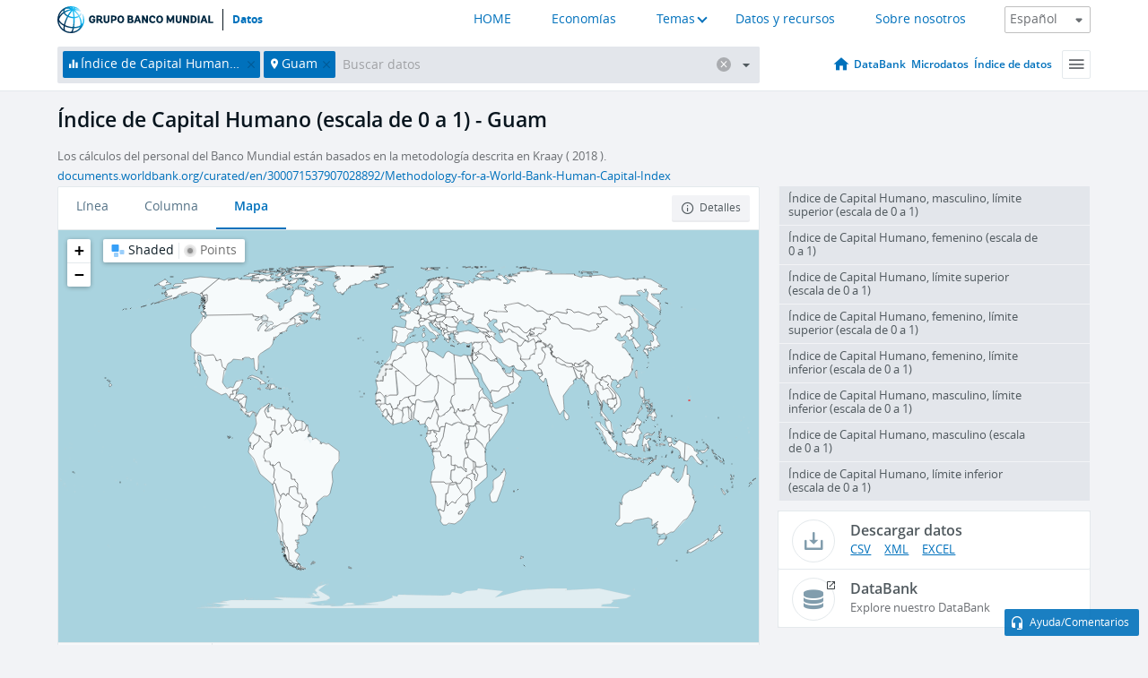

--- FILE ---
content_type: text/html; charset=utf-8
request_url: https://datos.bancomundial.org/indicador/HD.HCI.OVRL?locations=GU
body_size: 81509
content:
<!doctype html>
<html data-reactroot="" data-reactid="1" data-react-checksum="2080344699"><head data-reactid="2"><meta charset="utf-8" data-reactid="3"/><title data-react-helmet="true" data-reactid="4">Índice de Capital Humano (escala de 0 a 1) - Guam | Data</title><meta content="width=device-width, initial-scale=1, minimal-ui" name="viewport" data-reactid="5"/><meta content="IE=Edge" http-equiv="X-UA-Compatible" data-reactid="6"/><meta data-react-helmet="true" name="description" content="Índice de Capital Humano (escala de 0 a 1) - Guam from The World Bank: Data" data-reactid="7"/><link href="/favicon.ico?v=1.1" rel="shortcut icon" data-reactid="8"/><meta name="google-site-verification" content="ByFDZmo3VoJURCHrA3WHjth6IAISYQEbe20bfzTPCPo" data-reactid="9"/><meta property="og:title" content="World Bank Open Data" data-reactid="10"/><meta property="og:description" content="Free and open access to global development data" data-reactid="11"/><meta property="og:image" content="https://data.worldbank.org/assets/images/logo-wb-header-en.svg" data-reactid="12"/><meta property="og:url" content="https://data.worldbank.org" data-reactid="13"/><meta property="og:site_name" content="World Bank Open Data" data-reactid="14"/><meta name="twitter:title" content="World Bank Open Data" data-reactid="15"/><meta name="twitter:description" content="Free and open access to global development data" data-reactid="16"/><meta name="twitter:image" content="https://data.worldbank.org/assets/images/logo-wb-header-en.svg" data-reactid="17"/><meta property="og:title" content="World Bank Open Data" data-reactid="18"/><meta property="og:description" content="Free and open access to global development data" data-reactid="19"/><meta property="og:image" content="https://data.worldbank.org/assets/images/logo-wb-header-en.svg" data-reactid="20"/><meta property="og:url" content="https://data.worldbank.org" data-reactid="21"/><meta property="og:site_name" content="World Bank Open Data" data-reactid="22"/><meta name="twitter:title" content="World Bank Open Data" data-reactid="23"/><meta name="twitter:description" content="Free and open access to global development data" data-reactid="24"/><meta name="twitter:image" content="https://data.worldbank.org/assets/images/logo-wb-header-en.svg" data-reactid="25"/><meta name="twitter:card" content="@worldbankdata" data-reactid="26"/><meta name="twitter:creator" content="@worldbankdata" data-reactid="27"/><link href="/dist/main-5609719b9db58fc95eb8.css" media="screen, projection" rel="stylesheet" type="text/css" data-reactid="28"/><script data-reactid="29">
  var wbgData = wbgData || {};

  wbgData.page = {
      pageInfo: {
          pageName: "",
          pageCategory: "",
          pageUid: "",
          pageFirstPub: "",
          pageLastMod: "",
          author: "",
          topicTag: "",
          subtopicTag: "",
          contentType: "",
          channel: "",
          webpackage: ""
      },
      sectionInfo: {
          siteSection: "",
          subsectionP2: "",
          subsectionP3: "",
          subsectionP4: "",
          subsectionP5: "",
      }
  }
  wbgData.site = {
      pageLoad: "N",
      siteInfo: {
          siteLanguage: "",
          siteCountry: "",
          siteEnv: "",
          siteType: "datamain",
          siteRegion: "",
          userIpaddressType: "",
      },
      techInfo: {
          cmsType: "",
          bussVPUnit: "",
          bussUnit: "",
          bussUserGroup: "",
          bussAgency: "",
      },
  }
</script><script src="https://assets.adobedtm.com/223f6e2cf7c9/3eb6c9b72a93/launch-7bc0cdc67098.min.js" async="" data-reactid="30"></script><link data-react-helmet="true" rel="canonical" href="https://datos.bancomundial.org/indicador/HD.HCI.OVRL?locations=GU" data-reactid="31"/><link data-react-helmet="true" rel="alternate" href="https://data.worldbank.org/indicator/HD.HCI.OVRL?locations=GU" hreflang="en" data-reactid="32"/><link data-react-helmet="true" rel="alternate" href="https://donnees.banquemondiale.org/indicateur/HD.HCI.OVRL?locations=GU" hreflang="fr" data-reactid="33"/><link data-react-helmet="true" rel="alternate" href="https://data.albankaldawli.org/indicator/HD.HCI.OVRL?locations=GU" hreflang="ar" data-reactid="34"/><link data-react-helmet="true" rel="alternate" href="https://data.worldbank.org.cn/indicator/HD.HCI.OVRL?locations=GU" hreflang="zh" data-reactid="35"/></head><body data-reactid="36"><span style="padding-top:15px;" data-reactid="37"><!--[if lte IE 9]><p>It seems you are using an older browser. This site is optimized for modern browsers. Please upgrade to a modern browser for the best experience.<![endif]--></span><div id="app" data-reactid="38"><div class="" data-reactroot="" data-reactid="1" data-react-checksum="-927577009"><div data-reactid="2"><div class="" data-reactid="3"><div class="" style="opacity:1;-webkit-transition:0.4s opacity;transition:0.4s opacity;-webkit-transition-delay:0s;transition-delay:0s;" data-reactid="4"><div class="" style="display:none;position:fixed;top:0;left:0;width:40%;max-width:100% !important;height:2px;box-shadow:1px 1px 1px rgba(0,0,0,0.4);border-radius:0 1px 1px 0;-webkit-transition:0.4s width, 0.4s background-color;transition:0.4s width, 0.4s background-color;background-color:#0071BC;" data-reactid="5"></div></div><header class="border-bottom" id="header" data-reactid="6"><div class="wrapper" data-reactid="7"><div data-reactid="8"><a class="logo" href="http://www.bancomundial.org/" target="_blank" data-reactid="9"><img alt="The World Bank" src="/assets/images/logo-wb-header-es.svg" data-reactid="10"/></a><a class="datalink" href="/" data-reactid="11">Datos</a></div><div class="tail-container" data-reactid="12"><div class="tab-switcher-container" data-reactid="13"><div class="tab-switcher-item-container " data-reactid="14"><a href="/" data-reactid="15">HOME</a></div><div class="tab-switcher-item-container " data-reactid="16"><a href="https://data360.worldbank.org/en/economies" target="_blank" rel="noopener noreferrer" data-reactid="17">Economías</a></div><div class="tab-switcher-item-container " data-reactid="18"><a class="tab-switcher-1 tab-switcher-themes " href="#" data-reactid="19">Temas</a></div><div class="tab-switcher-item-container " data-reactid="20"><a href="https://data360.worldbank.org/en/search" target="_blank" rel="noopener noreferrer" data-reactid="21">Datos y recursos</a></div><div class="tab-switcher-item-container " data-reactid="22"><a href="https://data360.worldbank.org/en/about" target="_blank" rel="noopener noreferrer" data-reactid="23">Sobre nosotros</a></div></div><select class="dropdown" data-reactid="24"><option value="https://data.worldbank.org/indicator/HD.HCI.OVRL?locations=GU" data-reactid="25">English</option><option value="https://datos.bancomundial.org/indicador/HD.HCI.OVRL?locations=GU" data-reactid="26">Español</option><option value="https://donnees.banquemondiale.org/indicateur/HD.HCI.OVRL?locations=GU" data-reactid="27">Français</option><option value="https://data.albankaldawli.org/indicator/HD.HCI.OVRL?locations=GU" data-reactid="28">العربية</option><option value="https://data.worldbank.org.cn/indicator/HD.HCI.OVRL?locations=GU" data-reactid="29">中文</option></select></div></div></header><div data-reactid="30"><nav id="nav" class="" data-reactid="31"><div class="wrapper" data-reactid="32"><div class="search" data-reactid="33"><div class="multiSelector-container " data-reactid="34"><div class="search-bar multiSelector " data-reactid="35"><div class="selector-box" data-reactid="36"><div class="scroll-box" data-reactid="37"><span class="indicator" data-reactid="38"><!-- react-text: 39 -->Índice de Capital Humano (escala de 0 a 1)<!-- /react-text --><button data-reactid="40"></button></span><span class="location" data-reactid="41"><!-- react-text: 42 -->Guam<!-- /react-text --><button data-reactid="43"></button></span><input type="text" autocapitalize="off" autocomplete="off" autocorrect="off" id="selector" placeholder="Buscar datos" spellcheck="false" tabindex="0" value="" class="" data-reactid="44"/></div></div><button class="clear" data-reactid="45"></button><button class="" data-reactid="46"></button><div class="dropdownBox " data-reactid="47"><div class="control" data-reactid="48"><button class="close button secondary" data-reactid="49">Close</button></div><p data-reactid="50"><span data-reactid="51">Explorar los indicadores del desarrollo mundial por</span><a class="country" href="/pais" data-reactid="52"><span data-reactid="53">País</span></a><span data-reactid="54">o</span><a href="/indicador" data-reactid="55"><span data-reactid="56">Indicador</span></a></p></div></div></div></div><nav class="links" data-reactid="57"><a class="nav-item datapage" href="/" data-reactid="58"></a><a class="nav-item" href="http://databank.bancomundial.org/data/home.aspx" target="false" data-reactid="59">DataBank</a><a class="nav-item" href="http://microdata.worldbank.org/index.php/home" target="false" data-reactid="60">Microdatos</a><a class="nav-item" href="https://datacatalog.worldbank.org" target="false" data-reactid="61">Índice de datos</a><div class="megamenu" data-reactid="62"><button class="menu" id="navBarMenu" data-reactid="63"><span data-reactid="64">Menu</span></button><div class="menuContainer" data-reactid="65"><div class="box" data-reactid="66"><ul class="featured" data-reactid="67"><li data-reactid="68"><a href="http://microdata.worldbank.org/index.php/home" target="_blank" data-reactid="69">Microdata</a></li><li data-reactid="70"><a href="http://datacatalog.worldbank.org" target="_blank" data-reactid="71">Data Catalog</a></li><li data-reactid="72"><a href="http://databank.worldbank.org/data/home.aspx" target="_blank" data-reactid="73"><span data-reactid="74">DataBank</span></a></li></ul><div class="wrapper " data-reactid="75"><div class="dropdownBox" data-reactid="76"><span data-reactid="77">Explorar los indicadores del desarrollo mundial por</span><a class="country" href="/pais" data-reactid="78"><span data-reactid="79">País</span></a><a href="/indicador" data-reactid="80"><span data-reactid="81">Indicador</span></a></div><div class="colGroup" data-reactid="82"><ul class="col" data-reactid="83"><li class="hasItem" data-reactid="84"><a href="/quienes-somos" data-reactid="85">Quienes somos</a><ul data-reactid="86"><li data-reactid="87"><a href="/quienes-somos/comenzar" data-reactid="88">Comenzar</a></li><li data-reactid="89"><a href="http://data.worldbank.org/about/faq" data-reactid="90">Preguntas frecuentes (i)</a></li><li data-reactid="91"><a href="http://datahelpdesk.worldbank.org" data-reactid="92">Ayuda(i)</a></li><li data-reactid="93"><a href="/quienes-somos/contacto" data-reactid="94">Contacto</a></li></ul></li></ul><ul class="col" data-reactid="95"><li class="hasItem" data-reactid="96"><a href="/quienes-somos/programas-sobre-datos" data-reactid="97">Programas sobre datos</a><ul data-reactid="98"><li data-reactid="99"><a href="/quienes-somos/programas-sobre-datos#statcap" data-reactid="100">Fortalecimiento de la capacidad estadística</a></li><li data-reactid="101"><a href="/quienes-somos/programas-sobre-datos#icp" data-reactid="102">Programa de comparación internacional y paridad del poder adquisitivo</a></li><li data-reactid="103"><a href="http://data.worldbank.org/about/data-programs#ihsn" data-reactid="104">Red internacional de encuestas de hogares (IHSN) (i)</a></li><li data-reactid="105"><a href="/quienes-somos/programas-sobre-datos#jedh" data-reactid="106">Central de Información sobre la Deuda Externa</a></li><li data-reactid="107"><a href="http://opendatatoolkit.worldbank.org" data-reactid="108">Conjunto de Datos de Gobierno Abierto</a></li><li data-reactid="109"><a href="/quienes-somos/programas-sobre-datos#qeds" data-reactid="110">Estadísticas trimestrales sobre deuda externa</a></li><li data-reactid="111"><a href="/quienes-somos/programas-sobre-datos#statcap" data-reactid="112">Fondo Fiduciario para el Fortalecimiento de la Capacidad Estadística</a></li></ul></li></ul><ul class="col" data-reactid="113"><li class="hasItem" data-reactid="114"><a href="/productos" data-reactid="115">Productos</a><ul data-reactid="116"><li data-reactid="117"><a href="http://datatopics.worldbank.org/world-development-indicators" data-reactid="118">Indicadores del desarrollo mundial (i)</a></li><li data-reactid="119"><a href="https://www.worldbank.org/en/programs/debt-statistics/ids/products" data-reactid="120">Estadísticas de la deuda internacional (i)</a></li><li data-reactid="121"><a href="/productos/libros-de-datos" data-reactid="122">Otros libros y informes</a></li><li data-reactid="123"><a href="https://datahelpdesk.worldbank.org/knowledgebase/articles/906519" data-reactid="124">Países y Grupos de Préstamos (i)</a></li><li data-reactid="125"><a href="http://data.worldbank.org/products/tools" data-reactid="126">Portales y herramientas de datos (i)</a></li></ul></li></ul><ul class="col" data-reactid="127"><li data-reactid="128"><a href="http://datatopics.worldbank.org/sdgs" data-reactid="129">Objetivos de desarrollo(i)</a></li><li data-reactid="130"><a href="/terminos-de-uso" data-reactid="131">Términos de uso</a></li><li data-reactid="132"><a href="https://datahelpdesk.worldbank.org/knowledgebase/articles/889386" data-reactid="133">Desarrolladores (i)</a></li></ul></div></div></div></div></div></nav></div></nav></div><div class="wrapper" id="main" data-reactid="134"><!-- react-text: 135 --><!-- /react-text --><!-- react-empty: 136 --><article class="card indicator" id="mainChart" data-reactid="137"><span data-reactid="138"></span><div class="cardheader" data-reactid="139"><a href="/indicador/HD.HCI.OVRL" data-reactid="140"><h1 data-reactid="141">Índice de Capital Humano (escala de 0 a 1) - Guam</h1></a><div class="sources-org" data-reactid="142"><span data-reactid="143"><span data-reactid="144">Los cálculos del personal del Banco Mundial están basados en la metodología descrita en Kraay ( 2018 ).  </span><a href="http://documents.worldbank.org/curated/en/300071537907028892/Methodology-for-a-World-Bank-Human-Capital-Index" data-reactid="145">documents.worldbank.org/curated/en/300071537907028892/Methodology-for-a-World-Bank-Human-Capital-Index</a><span data-reactid="146">
</span></span></div></div><section class="body" data-reactid="147"><nav class="tabs" data-reactid="148"><div class="tab-item" data-reactid="149"><a data-reactid="150"><span data-reactid="151">Línea</span></a><a data-reactid="152"><span data-reactid="153">Columna</span></a><a class="active" data-reactid="154"><span data-reactid="155">Mapa</span></a></div><div class="buttons" data-reactid="156"><button class="button secondary share" style="display:none;" data-reactid="157"><span data-reactid="158">Compartir</span></button><button class="button secondary openinnew" data-reactid="159"><span data-reactid="160">Detalles</span></button></div></nav><div class="view map" data-reactid="161"><div class="switcher" data-reactid="162"><span style="color:#101f28;-webkit-filter:grayscale(0%);filter:grayscale(0%);" data-reactid="163"><img src="/assets/images/icon-map-shaded.jpg" data-reactid="164"/><i data-reactid="165"><!-- react-text: 166 --> <!-- /react-text --><!-- react-text: 167 -->Shaded<!-- /react-text --><!-- react-text: 168 --> <!-- /react-text --></i></span><span style="color:#6C6F73;-webkit-filter:grayscale(100%);filter:grayscale(100%);" data-reactid="169"><img src="/assets/images/icon-map-points.jpg" data-reactid="170"/><i data-reactid="171"><!-- react-text: 172 --> <!-- /react-text --><!-- react-text: 173 -->Points<!-- /react-text --></i></span></div><img class="placeholder" src="/assets/images/placeholder.png" data-reactid="174"/><div data-reactid="175"><div class="map-container" data-reactid="176"><div style="height:750px;background-color:#a9d3df;" data-reactid="177"></div></div><span data-reactid="178"><span data-reactid="179"><span class="range-slider-container" data-reactid="180"><p style="width:22%;" data-reactid="181">2025</p><div class="range year" data-reactid="182"><div style="position:relative;" class="newSlider" data-reactid="183"><div class="handle handle-0 " style="position:absolute;will-change:;z-index:1;left:0px;" data-reactid="184"></div></div></div></span></span></span></div></div></section><aside class="sidebar" data-reactid="185"><div data-reactid="186"><div class="featured-indicators" data-reactid="187"><ul class="chart-list" data-reactid="188"><li data-reactid="189"><a href="/indicator/HD.HCI.OVRL.UB.MA?locations=GU" data-reactid="190"><span class="name" data-reactid="191">Índice de Capital Humano, masculino, límite superior (escala de 0 a 1)</span><div class="chart" data-reactid="192"><img class="placeholder" src="/assets/images/placeholder.png" data-reactid="193"/><div class="d3-chart spinning" data-reactid="194"></div></div></a></li><li data-reactid="195"><a href="/indicator/HD.HCI.OVRL.FE?locations=GU" data-reactid="196"><span class="name" data-reactid="197">Índice de Capital Humano, femenino (escala de 0 a 1)</span><div class="chart" data-reactid="198"><img class="placeholder" src="/assets/images/placeholder.png" data-reactid="199"/><div class="d3-chart spinning" data-reactid="200"></div></div></a></li><li data-reactid="201"><a href="/indicator/HD.HCI.OVRL.UB?locations=GU" data-reactid="202"><span class="name" data-reactid="203">Índice de Capital Humano, límite superior (escala de 0 a 1)</span><div class="chart" data-reactid="204"><img class="placeholder" src="/assets/images/placeholder.png" data-reactid="205"/><div class="d3-chart spinning" data-reactid="206"></div></div></a></li><li data-reactid="207"><a href="/indicator/HD.HCI.OVRL.UB.FE?locations=GU" data-reactid="208"><span class="name" data-reactid="209">Índice de Capital Humano, femenino, límite superior (escala de 0 a 1)</span><div class="chart" data-reactid="210"><img class="placeholder" src="/assets/images/placeholder.png" data-reactid="211"/><div class="d3-chart spinning" data-reactid="212"></div></div></a></li><li data-reactid="213"><a href="/indicator/HD.HCI.OVRL.LB.FE?locations=GU" data-reactid="214"><span class="name" data-reactid="215">Índice de Capital Humano, femenino, límite inferior (escala de 0 a 1)</span><div class="chart" data-reactid="216"><img class="placeholder" src="/assets/images/placeholder.png" data-reactid="217"/><div class="d3-chart spinning" data-reactid="218"></div></div></a></li><li data-reactid="219"><a href="/indicator/HD.HCI.OVRL.LB.MA?locations=GU" data-reactid="220"><span class="name" data-reactid="221">Índice de Capital Humano, masculino, límite inferior (escala de 0 a 1)</span><div class="chart" data-reactid="222"><img class="placeholder" src="/assets/images/placeholder.png" data-reactid="223"/><div class="d3-chart spinning" data-reactid="224"></div></div></a></li><li data-reactid="225"><a href="/indicator/HD.HCI.OVRL.MA?locations=GU" data-reactid="226"><span class="name" data-reactid="227">Índice de Capital Humano, masculino (escala de 0 a 1)</span><div class="chart" data-reactid="228"><img class="placeholder" src="/assets/images/placeholder.png" data-reactid="229"/><div class="d3-chart spinning" data-reactid="230"></div></div></a></li><li data-reactid="231"><a href="/indicator/HD.HCI.OVRL.LB?locations=GU" data-reactid="232"><span class="name" data-reactid="233">Índice de Capital Humano, límite inferior (escala de 0 a 1)</span><div class="chart" data-reactid="234"><img class="placeholder" src="/assets/images/placeholder.png" data-reactid="235"/><div class="d3-chart spinning" data-reactid="236"></div></div></a></li></ul></div><div class="buttonGroup" data-reactid="237"><div class="btn-item download" data-reactid="238"><h4 data-reactid="239"><span data-reactid="240">Descargar datos</span></h4><p data-reactid="241"><a href="https://api.worldbank.org/v2/es/indicator/HD.HCI.OVRL?downloadformat=csv" data-reactid="242">CSV</a><a href="https://api.worldbank.org/v2/es/indicator/HD.HCI.OVRL?downloadformat=xml" data-reactid="243">XML</a><a href="https://api.worldbank.org/v2/es/indicator/HD.HCI.OVRL?downloadformat=excel" data-reactid="244">EXCEL</a></p></div><a class="btn-item databank" href="http://databank.bancomundial.org/data/reports.aspx?source=2&amp;series=HD.HCI.OVRL&amp;country=GUM" target="_blank" data-reactid="245"><h4 data-reactid="246"><span data-reactid="247">DataBank</span></h4><p data-reactid="248"><span data-reactid="249">Explore nuestro DataBank</span></p></a></div></div></aside></article><div data-reactid="250"><span data-reactid="251"><article class="details card" data-reactid="252"><h2 data-reactid="253">Países y economías seleccionados</h2><div data-reactid="254"><div data-reactid="255"><!-- react-text: 256 --><!-- /react-text --><section class="body" data-reactid="257"><div class="infinite" data-reactid="258"><div class="item title" data-reactid="259"><div class="th country ascendant" data-reactid="260"><span data-reactid="261">Nombre del país</span></div><div class="th most_recent_year" data-customlink="ss:body content" data-reactid="262"><span data-reactid="263">Año Más Reciente</span></div><div class="th most_recent_value" data-customlink="ss:body content" data-reactid="264"><span data-reactid="265">Valor Más Reciente</span></div><div class="th sparkline" data-reactid="266"></div></div></div></section></div></div></article><article class="details card" data-reactid="267"><h2 data-reactid="268">Todos los países y economías</h2><div data-reactid="269"><div data-reactid="270"><!-- react-text: 271 --><!-- /react-text --><section class="body" data-reactid="272"><div class="infinite" data-reactid="273"><div class="item title" data-reactid="274"><div class="th country ascendant" data-reactid="275"><span data-reactid="276">Nombre del país</span></div><div class="th most_recent_year" data-customlink="ss:body content" data-reactid="277"><span data-reactid="278">Año Más Reciente</span></div><div class="th most_recent_value" data-customlink="ss:body content" data-reactid="279"><span data-reactid="280">Valor Más Reciente</span></div><div class="th sparkline" data-reactid="281"></div></div></div></section></div></div></article></span></div></div><div id="hf_footer_wrapper" data-reactid="282"><div class="right-bottom" data-reactid="283"><a class="help-improve" href="http://goo.gl/forms/Hw4zfOQufm" target="_blank" data-reactid="284"><span data-reactid="285">Ayudenos a mejorar este sitio</span></a><button class="fixed-button" data-reactid="286"><span data-reactid="287">Ayuda/Comentarios</span></button></div><div class="wrapper" data-reactid="288"><ul class="_bottom" data-reactid="289"><li class="_bottom_logo" data-reactid="290"><a href="http://www.bancomundial.org/" target="_blank" data-reactid="291"><img src="/assets/images/logo-wbg-footer-es.svg" alt="Trabajamos por un mundo sin pobreza" data-reactid="292"/></a></li><li class="_ibrd" data-reactid="293"><a href="http://www.bancomundial.org/es/about/what-we-do/brief/ibrd" target="_blank" data-reactid="294">BIRF</a></li><li data-reactid="295"><a href="http://www.bancomundial.org/aif" target="_blank" data-reactid="296">AIF</a></li><li data-reactid="297"><a href="http://www.ifc.org/spanish" target="_blank" data-reactid="298">IFC</a></li><li data-reactid="299"><a href="http://web.worldbank.org/WBSITE/EXTERNAL/BANCOMUNDIAL/NEWSSPANISH/0,,contentMDK:20551208~pagePK:64257043~piPK:437376~theSitePK:1074568,00.html" target="_blank" data-reactid="300">MIGA</a></li><li data-reactid="301"><a href="https://icsid.worldbank.org/apps/ICSIDWEB/Pages/default.aspx" target="_blank" data-reactid="302">CIADI</a></li><li class="_bottom_social" data-reactid="303"><div class="social-container" data-reactid="304"><a href="https://www.facebook.com/worldbank/" data-reactid="305"><img alt="World Bank Facebook" src="/media/social/facebook.svg" data-reactid="306"/></a><a href="https://x.com/worldbankdata" data-reactid="307"><img alt="World Bank Twitter" src="/media/social/twitter.svg" data-reactid="308"/></a><a href="https://github.com/worldbank" data-reactid="309"><img alt="World Bank Github" src="/media/social/github.svg" data-reactid="310"/></a><a href="https://www.linkedin.com/showcase/world-bank-development-economics/posts/?feedView=all" data-reactid="311"><img alt="World Bank Linkedin" src="/media/social/linkedin.svg" data-reactid="312"/></a></div></li></ul><div class="_bottom_left" data-reactid="313"><ul data-reactid="314"><li data-reactid="315"><a href="http://www.bancomundial.org/es/about/legal" target="_blank" data-reactid="316">Aspectos legales</a></li><li data-reactid="317"><a href="http://www.bancomundial.org/es/access-to-information" target="_blank" data-reactid="318">Acceso a la Información</a></li><li data-reactid="319"><a href="http://www.worldbank.org/jobs" target="_blank" data-reactid="320">Empleos</a></li><li class="_last" data-reactid="321"><a href="http://web.worldbank.org/WBSITE/EXTERNAL/BANCOMUNDIAL/QUIENESSOMOS/0,,contentMDK:20143041~menuPK:60001937~pagePK:64057863~piPK:242674~theSitePK:263702,00.html" target="_blank" data-reactid="322">Contacto</a></li></ul><div class="_copyright" data-reactid="323"><!-- react-text: 324 -->© <!-- /react-text --><!-- react-text: 325 -->2026<!-- /react-text --><!-- react-text: 326 --> Grupo Banco Mundial. Reservados todos los derechos.<!-- /react-text --></div></div><div class="_bottom_right" data-reactid="327"><a href="http://www.bancomundial.org/es/about/unit/integrity-vice-presidency/report-an-allegation" target="_blank" data-reactid="328"><div data-reactid="329">REPORTE FRAUDE O CORRUPCIÓN</div></a></div></div></div></div></div></div></div><script data-reactid="39">window.__data=["^ ","cache",["^ ","banner",["^ ","$type","atom","value",["^ ","fr","<div id=\"wb_banner\"><span class=\"wb_banner_text\">COVID-19 : Comment le Groupe de la Banque mondiale aide-t-il les pays à faire face à la pandémie ?  <a class=\"btn-schedule\" href=\"https://www.banquemondiale.org/fr/who-we-are/news/coronavirus-covid19?intcid=wbw_xpl_banner_fr_ext_Covid19\">Suivez notre actualité</a></p>\r\n</span><span class=\"wb_banner_descr\"></span><input type=\"button\" value=\"Close\" onclick=\"wb_close();\" /></div>","en","<div id=\"wb_banner\"><span class=\"wb_banner_text\"><p>Learn how the World Bank Group is helping countries with COVID-19 (coronavirus). <a class=\"btn-schedule\" href=\"https://www.worldbank.org/en/who-we-are/news/coronavirus-covid19?intcid=wbw_xpl_banner_en_ext_Covid19\">Find Out </a></p></span><span class=\"wb_banner_descr\"></span><input type=\"button\" value=\"Close\" onclick=\"wb_close();\" /></div>","pt",null,"ar","<div id=\"wb_banner\"><span class=\"wb_banner_text\"><p>تعرّف كيف تدعم مجموعة البنك الدولي البلدان المتأثرة بتفشِّي فيروس كورونا (COVID-19). <a class=\"btn-schedule\" href=\"https://www.albankaldawli.org/ar/who-we-are/news/coronavirus-covid19?intcid=wbw_xpl_banner_ar_ext_Covid19\"> للمزيد  </a></p>\r\n</span><span class=\"wb_banner_descr\"></span><input type=\"button\" value=\"Close\" onclick=\"wb_close();\" /></div>","display",true,"es","<div id=\"wb_banner\"><span class=\"wb_banner_text\"><p>Coronavirus: La respuesta del Grupo Banco Mundial ante la emergencia mundial de hacer frente a la pandemia. <a class=\"btn-schedule\" href=\"https://www.bancomundial.org/es/who-we-are/news/coronavirus-covid19?intcid=wbw_xpl_banner_es_ext_Covid19\">Sepa más</a></p></span><span class=\"wb_banner_descr\"></span><input type=\"button\" value=\"Close\" onclick=\"wb_close();\" /></div>"]],"countryMeta",["^ ","GU",["^ ","adminregion",["^ ","^2","atom"],"en",["^ ","^2","atom","^3",["^ ","Vitalregistrationcomplete","Yes","PPPsurveyyear","2011 (Only for individual consumption expenditure by households)","SNApricevaluation","Value added at basic prices (VAB)","CurrencyUnit","U.S. dollar","Region","East Asia & Pacific","LongName","Guam","Nationalaccountsbaseyear","2012","name","Guam","SystemofNationalAccounts","Country uses the 1993 System of National Accounts methodology","Latestpopulationcensus","2020 (expected)","2-alphacode","GU","TableName","Guam","Latestagriculturalcensus","2007","IncomeGroup","High income","capital","Agana","WB-2code","GU","ShortName","Guam","financeName","Guam"]],"es",["^ ","^2","atom","^3",["^ ","^>","Guam","^E","Agaña"]],"id",["^ ","^2","atom","^3","GUM"],"incomelevel",["^ ","^2","atom","^3","XD"],"locationType",["^ ","^2","atom","^3","country"],"locations",["^ ","^2","atom"],"^>",["^ ","^2","atom","^3","Guam"],"region",["^ ","^2","atom","^3","Z4"]]],"indicatorMeta",["^ ","HD.HCI.OVRL",["^ ","License_Type",["^ ","^2","atom","^3","CC BY-4.0"],"License_URL",["^ ","^2","atom","^3","https://datacatalog.worldbank.org/public-licenses#cc-by"],"WDITable",["^ ","^2","atom"],"decimal",["^ ","^2","atom","^3",1],"description",["^ ","^2","atom"],"es",["^ ","^2","atom","^3",["^ ","fullname","Índice de Capital Humano (escala de 0 a 1)","sourceOrganization","Los cálculos del personal del Banco Mundial están basados en la metodología descrita en Kraay (2018).  http://documents.worldbank.org/curated/en/300071537907028892/Methodology-for-a-World-Bank-Human-Capital-Index\r\n","shortname","Índice de Capital Humano","sourceNote","El ICH calcula las contribuciones de la salud y la educación a la productividad laboral. El puntaje del índice final oscila entre 0 y 1, y mide la productividad que tendrá una niña o un niño nacido hoy cuando sea un trabajador en el futuro, en comparación con la que podría tener si hubiera contado con una atención integral de salud y una educación completa. \r\n"]],"^T",["^ ","^2","atom","^3","Human Capital Index (HCI) (scale 0-1)"],"id",["^ ","^2","atom","^3","HD.HCI.OVRL"],"last_year",["^ ","^2","atom","^3",[2020,["ME","BD","CL","RO","TG","HT","GE","LV","GD","CD","LB","CY","EC","PT","MA","DZ","YE","IQ","PA","ET","CO","SB","TT","KH","AE","AF","SZ","IR","MX","TH","HR","AU","BE","MT","VC","TV","LC","BF","ID","EE","PS","GR","NO","HN","ZW","IT","SI","HK","LR","SC","HU","PE","NG","PL","DE","IE","RU","GY","CI","TR","ML","PW","JM","RW","MW","MU","LT","BI","KN","FI","RS","UG","FM","SE","PG","TZ","KW","VN","AZ","PK","BH","JP","SG","NI","UY","EG","GA","OM","FR","MR","LA","GM","LU","GT","PH","DK","QA","IN","JO","BW","MD","CF","CA","AT","SA","ES","TO","TN","CH","SK","SV","SL","WS","AR","CR","BA","FJ","VU","MH","AM","TD","MZ","SS","CN","AG","SN","BY","UA","DO","CG","UZ","MN","NE","BN","NZ","AO","TJ","MG","MY","SD","KI","AL","CZ","IS","KG","MO","US","CM","GH","GN","KM","NL","BG","TL","MK","GB","BT","DM","IL","NP","NA","ZA","KR","LS","PY","KZ","ZM","MM","BR","BJ","LK","KE"]]],"relatedIndicators",["^ ","^2","atom","^3",["HD.HCI.OVRL.UB.MA","HD.HCI.OVRL.FE","HD.HCI.OVRL.UB","HD.HCI.OVRL.UB.FE","HD.HCI.OVRL.LB.FE","HD.HCI.OVRL.LB.MA","HD.HCI.OVRL.MA","HD.HCI.OVRL.LB"]],"^V",["^ ","^2","atom","^3","Human Capital Index"],"source",["^ ","^2","atom","^3","2"],"^W",["^ ","^2","atom","^3","The HCI calculates the contributions of health and education to worker productivity. The final index score ranges from zero to one and measures the productivity as a future worker of child born today relative to the benchmark of full health and complete education."],"^U",["^ ","^2","atom","^3","World Bank staff calculations based on the methodology described in World Bank (2018). https://openknowledge.worldbank.org/handle/10986/30498."],"sourceURL",["^ ","^2","atom","^3","https://openknowledge.worldbank.org/handle/10986/30498"],"topics",["^ ","^2","atom","^3",[["^ ","id","13","^3","Public Sector "]]],"unit",["^ ","^2","atom","^3","unknown"]],"HD.HCI.OVRL.UB.MA",["^ ","^O",["^ ","^2","atom","^3","CC BY-4.0"],"^P",["^ ","^2","atom","^3","https://datacatalog.worldbank.org/public-licenses#cc-by"],"^Q",["^ ","^2","atom"],"^R",["^ ","^2","atom","^3",1],"^S",["^ ","^2","atom"],"es",["^ ","^2","atom","^3",["^ ","^T","Índice de Capital Humano, masculino, límite superior (escala de 0 a 1)","^U","Los cálculos del personal del Banco Mundial están basados en la metodología descrita en Kraay (2018).  http://documents.worldbank.org/curated/en/300071537907028892/Methodology-for-a-World-Bank-Human-Capital-Index\r\n","^V","Índice de Capital Humano, masculino, límite superior","^W","El límite superior del ICH refleja la incertidumbre en la medición de los componentes y el índice general. Se obtiene volviendo a calcular el ICH y usando las estimaciones de los límites superiores de cada uno de los componentes del ICH. El rango entre el límite superior y el límite inferior es el intervalo de incertidumbre. Si bien los intervalos de incertidumbre obtenidos aquí no tienen una interpretación estadística rigurosa, una regla general es que si se asemejan mucho para dos países, es probable que las diferencias entre sus valores del ICH no sean prácticamente significativas. \r\n"]],"^T",["^ ","^2","atom","^3","Human Capital Index (HCI), Male, Upper Bound (scale 0-1)"],"id",["^ ","^2","atom","^3","HD.HCI.OVRL.UB.MA"],"^X",["^ ","^2","atom","^3",[2020,["ME","BD","CL","RO","TG","HT","GE","LV","GD","CD","CY","EC","PT","MA","DZ","YE","IQ","PA","ET","CO","SB","AE","AF","IR","MX","TH","HR","AU","BE","MT","VC","TV","LC","BF","ID","EE","PS","GR","NO","HN","IT","SI","HK","LR","HU","PE","NG","PL","DE","IE","RU","GY","CI","TR","ML","PW","JM","RW","LT","BI","KN","FI","RS","FM","SE","PG","TZ","KW","VN","AZ","PK","BH","SG","NI","UY","EG","GA","OM","FR","MR","LA","GM","LU","GT","PH","DK","QA","IN","JO","BW","MD","CA","AT","SA","ES","TO","TN","CH","SK","SV","SL","WS","AR","CR","BA","FJ","VU","MH","AM","TD","CN","AG","SN","BY","UA","DO","CG","UZ","MN","NE","BN","NZ","AO","MG","MY","SD","KI","AL","CZ","IS","KG","MO","US","CM","GH","GN","KM","NL","BG","TL","MK","GB","BT","DM","IL","ZA","KR","PY","KZ","MM","BJ"]]],"^Y",["^ ","^2","atom","^3",["HD.HCI.OVRL.UB","HD.HCI.OVRL.UB.FE","HD.HCI.OVRL","HD.HCI.OVRL.FE","HD.HCI.OVRL.LB.FE","HD.HCI.OVRL.LB.MA","HD.HCI.OVRL.MA","HD.HCI.OVRL.LB"]],"^V",["^ ","^2","atom","^3","Human Capital Index"],"^Z",["^ ","^2","atom","^3","2"],"^W",["^ ","^2","atom","^3","The HCI upper bound reflects uncertainty in the measurement of  the components and the overall index. It is obtained by recalculating the HCI using estimates of the upper bounds of each of the components of the HCI.  The range between the upper and lower bound is the uncertainty interval.  While the uncertainty intervals constructed here do not have a rigorous statistical interpretation, a rule of thumb is that if for two countries they overlap substantially, the differences between their HCI values are not likely to be practically meaningful."],"^U",["^ ","^2","atom","^3","World Bank staff calculations based on the methodology described in Kraay (2018).  http://documents.worldbank.org/curated/en/300071537907028892/Methodology-for-a-World-Bank-Human-Capital-Index"],"^[",["^ ","^2","atom","^3","http://documents.worldbank.org/curated/en/300071537907028892/Methodology-for-a-World-Bank-Human-Capital-Index"],"^10",["^ ","^2","atom","^3",[["^ ","id","13","^3","Public Sector "]]],"^11",["^ ","^2","atom","^3","unknown"]],"HD.HCI.OVRL.FE",["^ ","^O",["^ ","^2","atom","^3","CC BY-4.0"],"^P",["^ ","^2","atom","^3","https://datacatalog.worldbank.org/public-licenses#cc-by"],"^Q",["^ ","^2","atom"],"^R",["^ ","^2","atom","^3",1],"^S",["^ ","^2","atom"],"es",["^ ","^2","atom","^3",["^ ","^T","Índice de Capital Humano, femenino (escala de 0 a 1)","^U","Los cálculos del personal del Banco Mundial están basados en la metodología descrita en Kraay (2018).  http://documents.worldbank.org/curated/en/300071537907028892/Methodology-for-a-World-Bank-Human-Capital-Index\r\n","^V","Índice de Capital Humano, femenino","^W","El ICH calcula las contribuciones de la salud y la educación a la productividad laboral. El puntaje del índice final oscila entre 0 y 1, y mide la productividad que tendrá una niña o un niño nacido hoy cuando sea un trabajador en el futuro, en comparación con la que podría tener si hubiera contado con una atención integral de salud y una educación completa. \r\n"]],"^T",["^ ","^2","atom","^3","Human Capital Index (HCI), Female (scale 0-1)"],"id",["^ ","^2","atom","^3","HD.HCI.OVRL.FE"],"^X",["^ ","^2","atom","^3",[2020,["ME","BD","CL","RO","TG","HT","GE","LV","GD","CD","CY","EC","PT","MA","DZ","YE","IQ","PA","ET","CO","SB","AE","AF","IR","MX","TH","HR","AU","BE","MT","VC","TV","LC","BF","ID","EE","PS","GR","NO","HN","IT","SI","HK","LR","HU","PE","NG","PL","DE","IE","RU","GY","CI","TR","ML","PW","JM","RW","LT","BI","KN","FI","RS","FM","SE","PG","TZ","KW","VN","AZ","PK","BH","SG","NI","UY","EG","GA","OM","FR","MR","LA","GM","LU","GT","PH","DK","QA","IN","JO","BW","MD","CA","AT","SA","ES","TO","TN","CH","SK","SV","SL","WS","AR","CR","BA","FJ","VU","MH","AM","TD","CN","AG","SN","BY","UA","DO","CG","UZ","MN","NE","BN","NZ","AO","MG","MY","SD","KI","AL","CZ","IS","KG","MO","US","CM","GH","GN","KM","NL","BG","TL","MK","GB","BT","DM","IL","ZA","KR","PY","KZ","MM","BJ"]]],"^Y",["^ ","^2","atom","^3",["HD.HCI.OVRL","HD.HCI.OVRL.UB.MA","HD.HCI.OVRL.UB","HD.HCI.OVRL.UB.FE","HD.HCI.OVRL.LB.FE","HD.HCI.OVRL.LB.MA","HD.HCI.OVRL.MA","HD.HCI.OVRL.LB"]],"^V",["^ ","^2","atom","^3","Human Capital Index"],"^Z",["^ ","^2","atom","^3","2"],"^W",["^ ","^2","atom","^3","The HCI calculates the contributions of health and education to worker productivity. The final index score ranges from zero to one and measures the productivity as a future worker of child born today relative to the benchmark of full health and complete education."],"^U",["^ ","^2","atom","^3","World Bank staff calculations based on the methodology described in World Bank (2018). https://openknowledge.worldbank.org/handle/10986/30498."],"^[",["^ ","^2","atom","^3","https://openknowledge.worldbank.org/handle/10986/30498"],"^10",["^ ","^2","atom","^3",[["^ ","id","13","^3","Public Sector "]]],"^11",["^ ","^2","atom","^3","unknown"]],"HD.HCI.OVRL.UB",["^ ","^O",["^ ","^2","atom","^3","CC BY-4.0"],"^P",["^ ","^2","atom","^3","https://datacatalog.worldbank.org/public-licenses#cc-by"],"^Q",["^ ","^2","atom"],"^R",["^ ","^2","atom","^3",1],"^S",["^ ","^2","atom"],"es",["^ ","^2","atom","^3",["^ ","^T","Índice de Capital Humano, límite superior (escala de 0 a 1)","^U","Los cálculos del personal del Banco Mundial están basados en la metodología descrita en Kraay (2018).  http://documents.worldbank.org/curated/en/300071537907028892/Methodology-for-a-World-Bank-Human-Capital-Index\r\n","^V","Índice de Capital Humano, límite superior","^W","El límite superior del ICH refleja la incertidumbre en la medición de los componentes y el índice general. Se obtiene volviendo a calcular el ICH y usando las estimaciones de los límites superiores de cada uno de los componentes del ICH. El rango entre el límite superior y el límite inferior es el intervalo de incertidumbre. Si bien los intervalos de incertidumbre obtenidos aquí no tienen una interpretación estadística rigurosa, una regla general es que si se asemejan mucho para dos países, es probable que las diferencias entre sus valores del ICH no sean prácticamente significativas. \r\n"]],"^T",["^ ","^2","atom","^3","Human Capital Index (HCI), Upper Bound (scale 0-1)"],"id",["^ ","^2","atom","^3","HD.HCI.OVRL.UB"],"^X",["^ ","^2","atom","^3",[2020,["ME","BD","CL","RO","TG","HT","GE","LV","GD","CD","LB","CY","EC","PT","MA","DZ","YE","IQ","PA","ET","CO","SB","TT","KH","AE","AF","SZ","IR","MX","TH","HR","AU","BE","MT","VC","TV","LC","BF","ID","EE","PS","GR","NO","HN","ZW","IT","SI","HK","LR","SC","HU","PE","NG","PL","DE","IE","RU","GY","CI","TR","ML","PW","JM","RW","MW","MU","LT","BI","KN","FI","RS","UG","FM","SE","PG","TZ","KW","VN","AZ","PK","BH","JP","SG","NI","UY","EG","GA","OM","FR","MR","LA","GM","LU","GT","PH","DK","QA","IN","JO","BW","MD","CF","CA","AT","SA","ES","TO","TN","CH","SK","SV","SL","WS","AR","CR","BA","FJ","VU","MH","AM","TD","MZ","SS","CN","AG","SN","BY","UA","DO","CG","UZ","MN","NE","BN","NZ","AO","TJ","MG","MY","SD","KI","AL","CZ","IS","KG","MO","US","CM","GH","GN","KM","NL","BG","TL","MK","GB","BT","DM","IL","NP","NA","ZA","KR","LS","PY","KZ","ZM","MM","BR","BJ","LK","KE"]]],"^Y",["^ ","^2","atom","^3",["HD.HCI.OVRL.UB.MA","HD.HCI.OVRL.UB.FE","HD.HCI.OVRL","HD.HCI.OVRL.FE","HD.HCI.OVRL.LB.FE","HD.HCI.OVRL.LB.MA","HD.HCI.OVRL.MA","HD.HCI.OVRL.LB"]],"^V",["^ ","^2","atom","^3","Human Capital Index"],"^Z",["^ ","^2","atom","^3","2"],"^W",["^ ","^2","atom","^3","The HCI upper bound reflects uncertainty in the measurement of  the components and the overall index. It is obtained by recalculating the HCI using estimates of the upper bounds of each of the components of the HCI.  The range between the upper and lower bound is the uncertainty interval.  While the uncertainty intervals constructed here do not have a rigorous statistical interpretation, a rule of thumb is that if for two countries they overlap substantially, the differences between their HCI values are not likely to be practically meaningful."],"^U",["^ ","^2","atom","^3","World Bank staff calculations based on the methodology described in Kraay (2018).  http://documents.worldbank.org/curated/en/300071537907028892/Methodology-for-a-World-Bank-Human-Capital-Index"],"^[",["^ ","^2","atom","^3","http://documents.worldbank.org/curated/en/300071537907028892/Methodology-for-a-World-Bank-Human-Capital-Index"],"^10",["^ ","^2","atom","^3",[["^ ","id","13","^3","Public Sector "]]],"^11",["^ ","^2","atom","^3","unknown"]],"HD.HCI.OVRL.UB.FE",["^ ","^O",["^ ","^2","atom","^3","CC BY-4.0"],"^P",["^ ","^2","atom","^3","https://datacatalog.worldbank.org/public-licenses#cc-by"],"^Q",["^ ","^2","atom"],"^R",["^ ","^2","atom","^3",1],"^S",["^ ","^2","atom"],"es",["^ ","^2","atom","^3",["^ ","^T","Índice de Capital Humano, femenino, límite superior (escala de 0 a 1)","^U","Los cálculos del personal del Banco Mundial están basados en la metodología descrita en Kraay (2018).  http://documents.worldbank.org/curated/en/300071537907028892/Methodology-for-a-World-Bank-Human-Capital-Index\r\n","^V","Índice de Capital Humano, femenino, límite superior","^W","El límite superior del ICH refleja la incertidumbre en la medición de los componentes y el índice general. Se obtiene volviendo a calcular el ICH y usando las estimaciones de los límites superiores de cada uno de los componentes del ICH. El rango entre el límite superior y el límite inferior es el intervalo de incertidumbre. Si bien los intervalos de incertidumbre obtenidos aquí no tienen una interpretación estadística rigurosa, una regla general es que si se asemejan mucho para dos países, es probable que las diferencias entre sus valores del ICH no sean prácticamente significativas. \r\n"]],"^T",["^ ","^2","atom","^3","Human Capital Index (HCI), Female, Upper Bound (scale 0-1)"],"id",["^ ","^2","atom","^3","HD.HCI.OVRL.UB.FE"],"^X",["^ ","^2","atom","^3",[2020,["ME","BD","CL","RO","TG","HT","GE","LV","GD","CD","CY","EC","PT","MA","DZ","YE","IQ","PA","ET","CO","SB","AE","AF","IR","MX","TH","HR","AU","BE","MT","VC","TV","LC","BF","ID","EE","PS","GR","NO","HN","IT","SI","HK","LR","HU","PE","NG","PL","DE","IE","RU","GY","CI","TR","ML","PW","JM","RW","LT","BI","KN","FI","RS","FM","SE","PG","TZ","KW","VN","AZ","PK","BH","SG","NI","UY","EG","GA","OM","FR","MR","LA","GM","LU","GT","PH","DK","QA","IN","JO","BW","MD","CA","AT","SA","ES","TO","TN","CH","SK","SV","SL","WS","AR","CR","BA","FJ","VU","MH","AM","TD","CN","AG","SN","BY","UA","DO","CG","UZ","MN","NE","BN","NZ","AO","MG","MY","SD","KI","AL","CZ","IS","KG","MO","US","CM","GH","GN","KM","NL","BG","TL","MK","GB","BT","DM","IL","ZA","KR","PY","KZ","MM","BJ"]]],"^Y",["^ ","^2","atom","^3",["HD.HCI.OVRL.UB","HD.HCI.OVRL.UB.MA","HD.HCI.OVRL","HD.HCI.OVRL.FE","HD.HCI.OVRL.LB.FE","HD.HCI.OVRL.LB.MA","HD.HCI.OVRL.MA","HD.HCI.OVRL.LB"]],"^V",["^ ","^2","atom","^3","Human Capital Index"],"^Z",["^ ","^2","atom","^3","2"],"^W",["^ ","^2","atom","^3","The HCI upper bound reflects uncertainty in the measurement of  the components and the overall index. It is obtained by recalculating the HCI using estimates of the upper bounds of each of the components of the HCI.  The range between the upper and lower bound is the uncertainty interval.  While the uncertainty intervals constructed here do not have a rigorous statistical interpretation, a rule of thumb is that if for two countries they overlap substantially, the differences between their HCI values are not likely to be practically meaningful."],"^U",["^ ","^2","atom","^3","World Bank staff calculations based on the methodology described in Kraay (2018).  http://documents.worldbank.org/curated/en/300071537907028892/Methodology-for-a-World-Bank-Human-Capital-Index"],"^[",["^ ","^2","atom","^3","http://documents.worldbank.org/curated/en/300071537907028892/Methodology-for-a-World-Bank-Human-Capital-Index"],"^10",["^ ","^2","atom","^3",[["^ ","id","13","^3","Public Sector "]]],"^11",["^ ","^2","atom","^3","unknown"]],"HD.HCI.OVRL.LB.FE",["^ ","^O",["^ ","^2","atom","^3","CC BY-4.0"],"^P",["^ ","^2","atom","^3","https://datacatalog.worldbank.org/public-licenses#cc-by"],"^Q",["^ ","^2","atom"],"^R",["^ ","^2","atom","^3",1],"^S",["^ ","^2","atom"],"es",["^ ","^2","atom","^3",["^ ","^T","Índice de Capital Humano, femenino, límite inferior (escala de 0 a 1)","^U","Los cálculos del personal del Banco Mundial están basados en la metodología descrita en Kraay (2018).  http://documents.worldbank.org/curated/en/300071537907028892/Methodology-for-a-World-Bank-Human-Capital-Index\r\n","^V","Índice de Capital Humano, femenino, límite inferior","^W","El límite inferior del ICH refleja la incertidumbre en la medición de los componentes y el índice general. Se obtiene volviendo a calcular el ICH y usando las estimaciones de los límites inferiores de cada uno de los componentes del ICH. El rango entre el límite superior y el límite inferior es el intervalo de incertidumbre. Si bien los intervalos de incertidumbre obtenidos aquí no tienen una interpretación estadística rigurosa, una regla general es que si se asemejan mucho para dos países, es probable que las diferencias entre sus valores del ICH no sean prácticamente significativas. \r\n"]],"^T",["^ ","^2","atom","^3","Human Capital Index (HCI), Female, Lower Bound (scale 0-1)"],"id",["^ ","^2","atom","^3","HD.HCI.OVRL.LB.FE"],"^X",["^ ","^2","atom","^3",[2020,["ME","BD","CL","RO","TG","HT","GE","LV","GD","CD","CY","EC","PT","MA","DZ","YE","IQ","PA","ET","CO","SB","AE","AF","IR","MX","TH","HR","AU","BE","MT","VC","TV","LC","BF","ID","EE","PS","GR","NO","HN","IT","SI","HK","LR","HU","PE","NG","PL","DE","IE","RU","GY","CI","TR","ML","PW","JM","RW","LT","BI","KN","FI","RS","FM","SE","PG","TZ","KW","VN","AZ","PK","BH","SG","NI","UY","EG","GA","OM","FR","MR","LA","GM","LU","GT","PH","DK","QA","IN","JO","BW","MD","CA","AT","SA","ES","TO","TN","CH","SK","SV","SL","WS","AR","CR","BA","FJ","VU","MH","AM","TD","CN","AG","SN","BY","UA","DO","CG","UZ","MN","NE","BN","NZ","AO","MG","MY","SD","KI","AL","CZ","IS","KG","MO","US","CM","GH","GN","KM","NL","BG","TL","MK","GB","BT","DM","IL","ZA","KR","PY","KZ","MM","BJ"]]],"^Y",["^ ","^2","atom","^3",["HD.HCI.OVRL.LB","HD.HCI.OVRL.LB.MA","HD.HCI.OVRL","HD.HCI.OVRL.UB.MA","HD.HCI.OVRL.FE","HD.HCI.OVRL.UB","HD.HCI.OVRL.UB.FE","HD.HCI.OVRL.MA"]],"^V",["^ ","^2","atom","^3","Human Capital Index"],"^Z",["^ ","^2","atom","^3","2"],"^W",["^ ","^2","atom","^3","The HCI lower bound reflects uncertainty in the measurement of  the components and the overall index. It is obtained by recalculating the HCI using estimates of the upper bounds of each of the components of the HCI.  The range between the upper and lower bound is the uncertainty interval.  While the uncertainty intervals constructed here do not have a rigorous statistical interpretation, a rule of thumb is that if for two countries they overlap substantially, the differences between their HCI values are not likely to be practically meaningful."],"^U",["^ ","^2","atom","^3","World Bank staff calculations based on the methodology described in Kraay (2018).  http://documents.worldbank.org/curated/en/300071537907028892/Methodology-for-a-World-Bank-Human-Capital-Index"],"^[",["^ ","^2","atom","^3","http://documents.worldbank.org/curated/en/300071537907028892/Methodology-for-a-World-Bank-Human-Capital-Index"],"^10",["^ ","^2","atom","^3",[["^ ","id","13","^3","Public Sector "]]],"^11",["^ ","^2","atom","^3","unknown"]],"HD.HCI.OVRL.LB.MA",["^ ","^O",["^ ","^2","atom","^3","CC BY-4.0"],"^P",["^ ","^2","atom","^3","https://datacatalog.worldbank.org/public-licenses#cc-by"],"^Q",["^ ","^2","atom"],"^R",["^ ","^2","atom","^3",1],"^S",["^ ","^2","atom"],"es",["^ ","^2","atom","^3",["^ ","^T","Índice de Capital Humano, masculino, límite inferior (escala de 0 a 1)","^U","Los cálculos del personal del Banco Mundial están basados en la metodología descrita en Kraay (2018).  http://documents.worldbank.org/curated/en/300071537907028892/Methodology-for-a-World-Bank-Human-Capital-Index\r\n","^V","Índice de Capital Humano, masculino, límite inferior","^W","El límite inferior del ICH refleja la incertidumbre en la medición de los componentes y el índice general. Se obtiene volviendo a calcular el ICH y usando las estimaciones de los límites inferiores de cada uno de los componentes del ICH. El rango entre el límite superior y el límite inferior es el intervalo de incertidumbre. Si bien los intervalos de incertidumbre obtenidos aquí no tienen una interpretación estadística rigurosa, una regla general es que si se asemejan mucho para dos países, es probable que las diferencias entre sus valores del ICH no sean prácticamente significativas. \r\n"]],"^T",["^ ","^2","atom","^3","Human Capital Index (HCI), Male, Lower Bound (scale 0-1)"],"id",["^ ","^2","atom","^3","HD.HCI.OVRL.LB.MA"],"^X",["^ ","^2","atom","^3",[2020,["ME","BD","CL","RO","TG","HT","GE","LV","GD","CD","CY","EC","PT","MA","DZ","YE","IQ","PA","ET","CO","SB","AE","AF","IR","MX","TH","HR","AU","BE","MT","VC","TV","LC","BF","ID","EE","PS","GR","NO","HN","IT","SI","HK","LR","HU","PE","NG","PL","DE","IE","RU","GY","CI","TR","ML","PW","JM","RW","LT","BI","KN","FI","RS","FM","SE","PG","TZ","KW","VN","AZ","PK","BH","SG","NI","UY","EG","GA","OM","FR","MR","LA","GM","LU","GT","PH","DK","QA","IN","JO","BW","MD","CA","AT","SA","ES","TO","TN","CH","SK","SV","SL","WS","AR","CR","BA","FJ","VU","MH","AM","TD","CN","AG","SN","BY","UA","DO","CG","UZ","MN","NE","BN","NZ","AO","MG","MY","SD","KI","AL","CZ","IS","KG","MO","US","CM","GH","GN","KM","NL","BG","TL","MK","GB","BT","DM","IL","ZA","KR","PY","KZ","MM","BJ"]]],"^Y",["^ ","^2","atom","^3",["HD.HCI.OVRL.LB","HD.HCI.OVRL.LB.FE","HD.HCI.OVRL","HD.HCI.OVRL.UB.MA","HD.HCI.OVRL.FE","HD.HCI.OVRL.UB","HD.HCI.OVRL.UB.FE","HD.HCI.OVRL.MA"]],"^V",["^ ","^2","atom","^3","Human Capital Index"],"^Z",["^ ","^2","atom","^3","2"],"^W",["^ ","^2","atom","^3","The HCI lower bound reflects uncertainty in the measurement of  the components and the overall index. It is obtained by recalculating the HCI using estimates of the upper bounds of each of the components of the HCI.  The range between the upper and lower bound is the uncertainty interval.  While the uncertainty intervals constructed here do not have a rigorous statistical interpretation, a rule of thumb is that if for two countries they overlap substantially, the differences between their HCI values are not likely to be practically meaningful."],"^U",["^ ","^2","atom","^3","World Bank staff calculations based on the methodology described in Kraay (2018).  http://documents.worldbank.org/curated/en/300071537907028892/Methodology-for-a-World-Bank-Human-Capital-Index"],"^[",["^ ","^2","atom","^3","http://documents.worldbank.org/curated/en/300071537907028892/Methodology-for-a-World-Bank-Human-Capital-Index"],"^10",["^ ","^2","atom","^3",[["^ ","id","13","^3","Public Sector "]]],"^11",["^ ","^2","atom","^3","unknown"]],"HD.HCI.OVRL.MA",["^ ","^O",["^ ","^2","atom","^3","CC BY-4.0"],"^P",["^ ","^2","atom","^3","https://datacatalog.worldbank.org/public-licenses#cc-by"],"^Q",["^ ","^2","atom"],"^R",["^ ","^2","atom","^3",1],"^S",["^ ","^2","atom"],"es",["^ ","^2","atom","^3",["^ ","^T","Índice de Capital Humano, masculino (escala de 0 a 1)","^U","Los cálculos del personal del Banco Mundial están basados en la metodología descrita en Kraay (2018).  http://documents.worldbank.org/curated/en/300071537907028892/Methodology-for-a-World-Bank-Human-Capital-Index\r\n","^V","Índice de Capital Humano, masculino","^W","El ICH calcula las contribuciones de la salud y la educación a la productividad laboral. El puntaje del índice final oscila entre 0 y 1, y mide la productividad que tendrá una niña o un niño nacido hoy cuando sea un trabajador en el futuro, en comparación con la que podría tener si hubiera contado con una atención integral de salud y una educación completa. \r\n"]],"^T",["^ ","^2","atom","^3","Human Capital Index (HCI), Male (scale 0-1)"],"id",["^ ","^2","atom","^3","HD.HCI.OVRL.MA"],"^X",["^ ","^2","atom","^3",[2020,["ME","BD","CL","RO","TG","HT","GE","LV","GD","CD","CY","EC","PT","MA","DZ","YE","IQ","PA","ET","CO","SB","AE","AF","IR","MX","TH","HR","AU","BE","MT","VC","TV","LC","BF","ID","EE","PS","GR","NO","HN","IT","SI","HK","LR","HU","PE","NG","PL","DE","IE","RU","GY","CI","TR","ML","PW","JM","RW","LT","BI","KN","FI","RS","FM","SE","PG","TZ","KW","VN","AZ","PK","BH","SG","NI","UY","EG","GA","OM","FR","MR","LA","GM","LU","GT","PH","DK","QA","IN","JO","BW","MD","CA","AT","SA","ES","TO","TN","CH","SK","SV","SL","WS","AR","CR","BA","FJ","VU","MH","AM","TD","CN","AG","SN","BY","UA","DO","CG","UZ","MN","NE","BN","NZ","AO","MG","MY","SD","KI","AL","CZ","IS","KG","MO","US","CM","GH","GN","KM","NL","BG","TL","MK","GB","BT","DM","IL","ZA","KR","PY","KZ","MM","BJ"]]],"^Y",["^ ","^2","atom","^3",["HD.HCI.OVRL","HD.HCI.OVRL.UB.MA","HD.HCI.OVRL.FE","HD.HCI.OVRL.UB","HD.HCI.OVRL.UB.FE","HD.HCI.OVRL.LB.FE","HD.HCI.OVRL.LB.MA","HD.HCI.OVRL.LB"]],"^V",["^ ","^2","atom","^3","Human Capital Index"],"^Z",["^ ","^2","atom","^3","2"],"^W",["^ ","^2","atom","^3","The HCI calculates the contributions of health and education to worker productivity. The final index score ranges from zero to one and measures the productivity as a future worker of child born today relative to the benchmark of full health and complete education."],"^U",["^ ","^2","atom","^3","World Bank staff calculations based on the methodology described in World Bank (2018). https://openknowledge.worldbank.org/handle/10986/30498."],"^[",["^ ","^2","atom","^3","https://openknowledge.worldbank.org/handle/10986/30498"],"^10",["^ ","^2","atom","^3",[["^ ","id","13","^3","Public Sector "]]],"^11",["^ ","^2","atom","^3","unknown"]],"HD.HCI.OVRL.LB",["^ ","^O",["^ ","^2","atom","^3","CC BY-4.0"],"^P",["^ ","^2","atom","^3","https://datacatalog.worldbank.org/public-licenses#cc-by"],"^Q",["^ ","^2","atom"],"^R",["^ ","^2","atom","^3",1],"^S",["^ ","^2","atom"],"es",["^ ","^2","atom","^3",["^ ","^T","Índice de Capital Humano, límite inferior (escala de 0 a 1)","^U","Los cálculos del personal del Banco Mundial están basados en la metodología descrita en Kraay (2018).  http://documents.worldbank.org/curated/en/300071537907028892/Methodology-for-a-World-Bank-Human-Capital-Index\r\n","^V","Índice de Capital Humano, límite inferior","^W","El límite inferior del ICH refleja la incertidumbre en la medición de los componentes y el índice general. Se obtiene volviendo a calcular el ICH y usando las estimaciones de los límites inferiores de cada uno de los componentes del ICH. El rango entre el límite superior y el límite inferior es el intervalo de incertidumbre. Si bien los intervalos de incertidumbre obtenidos aquí no tienen una interpretación estadística rigurosa, una regla general es que si se asemejan mucho para dos países, es probable que las diferencias entre sus valores del ICH no sean prácticamente significativas. \r\n"]],"^T",["^ ","^2","atom","^3","Human Capital Index (HCI), Lower Bound (scale 0-1)"],"id",["^ ","^2","atom","^3","HD.HCI.OVRL.LB"],"^X",["^ ","^2","atom","^3",[2020,["ME","BD","CL","RO","TG","HT","GE","LV","GD","CD","LB","CY","EC","PT","MA","DZ","YE","IQ","PA","ET","CO","SB","TT","KH","AE","AF","SZ","IR","MX","TH","HR","AU","BE","MT","VC","TV","LC","BF","ID","EE","PS","GR","NO","HN","ZW","IT","SI","HK","LR","SC","HU","PE","NG","PL","DE","IE","RU","GY","CI","TR","ML","PW","JM","RW","MW","MU","LT","BI","KN","FI","RS","UG","FM","SE","PG","TZ","KW","VN","AZ","PK","BH","JP","SG","NI","UY","EG","GA","OM","FR","MR","LA","GM","LU","GT","PH","DK","QA","IN","JO","BW","MD","CF","CA","AT","SA","ES","TO","TN","CH","SK","SV","SL","WS","AR","CR","BA","FJ","VU","MH","AM","TD","MZ","SS","CN","AG","SN","BY","UA","DO","CG","UZ","MN","NE","BN","NZ","AO","TJ","MG","MY","SD","KI","AL","CZ","IS","KG","MO","US","CM","GH","GN","KM","NL","BG","TL","MK","GB","BT","DM","IL","NP","NA","ZA","KR","LS","PY","KZ","ZM","MM","BR","BJ","LK","KE"]]],"^Y",["^ ","^2","atom","^3",["HD.HCI.OVRL.LB.FE","HD.HCI.OVRL.LB.MA","HD.HCI.OVRL","HD.HCI.OVRL.UB.MA","HD.HCI.OVRL.FE","HD.HCI.OVRL.UB","HD.HCI.OVRL.UB.FE","HD.HCI.OVRL.MA"]],"^V",["^ ","^2","atom","^3","Human Capital Index"],"^Z",["^ ","^2","atom","^3","2"],"^W",["^ ","^2","atom","^3","The HCI lower bound reflects uncertainty in the measurement of  the components and the overall index. It is obtained by recalculating the HCI using estimates of the upper bounds of each of the components of the HCI.  The range between the upper and lower bound is the uncertainty interval.  While the uncertainty intervals constructed here do not have a rigorous statistical interpretation, a rule of thumb is that if for two countries they overlap substantially, the differences between their HCI values are not likely to be practically meaningful."],"^U",["^ ","^2","atom","^3","World Bank staff calculations based on the methodology described in Kraay (2018).  http://documents.worldbank.org/curated/en/300071537907028892/Methodology-for-a-World-Bank-Human-Capital-Index"],"^[",["^ ","^2","atom","^3","http://documents.worldbank.org/curated/en/300071537907028892/Methodology-for-a-World-Bank-Human-Capital-Index"],"^10",["^ ","^2","atom","^3",[["^ ","id","13","^3","Public Sector "]]],"^11",["^ ","^2","atom","^3","unknown"]]],"lists",["^ ","countries",["^ ","es",["^ ","^2","atom","^3",[["^ ","^>","Bangladesh","^J","country","id","BD","es",["^ ","^>","Bangladesh"]],["^ ","^>","Belgium","^J","country","id","BE","es",["^ ","^>","Bélgica"]],["^ ","^>","Burkina Faso","^J","country","id","BF","es",["^ ","^>","Burkina Faso"]],["^ ","^>","Bulgaria","^J","country","id","BG","es",["^ ","^>","Bulgaria"]],["^ ","^>","Venezuela, RB","^J","country","id","VE","es",["^ ","^>","Venezuela"]],["^ ","^>","Bosnia and Herzegovina","^J","country","id","BA","es",["^ ","^>","Bosnia y Herzegovina"]],["^ ","^>","Barbados","^J","country","id","BB","es",["^ ","^>","Barbados"]],["^ ","^>","Bermuda","^J","country","id","BM","es",["^ ","^>","Bermudas"]],["^ ","^>","Brunei Darussalam","^J","country","id","BN","es",["^ ","^>","Brunei Darussalam"]],["^ ","^>","Bolivia","^J","country","id","BO","es",["^ ","^>","Bolivia"]],["^ ","^>","Bahrain","^J","country","id","BH","es",["^ ","^>","Bahrein"]],["^ ","^>","Burundi","^J","country","id","BI","es",["^ ","^>","Burundi"]],["^ ","^>","Benin","^J","country","id","BJ","es",["^ ","^>","Benin"]],["^ ","^>","Bhutan","^J","country","id","BT","es",["^ ","^>","Bhután"]],["^ ","^>","Jamaica","^J","country","id","JM","es",["^ ","^>","Jamaica"]],["^ ","^>","Botswana","^J","country","id","BW","es",["^ ","^>","Botswana"]],["^ ","^>","Samoa","^J","country","id","WS","es",["^ ","^>","Samoa"]],["^ ","^>","Brazil","^J","country","id","BR","es",["^ ","^>","Brasil"]],["^ ","^>","Bahamas, The","^J","country","id","BS","es",["^ ","^>","Bahamas"]],["^ ","^J","region","id","A5","^>","Sub-Saharan Africa excluding South Africa and Nigeria"],["^ ","^>","Channel Islands","^J","country","id","JG","es",["^ ","^>","Islas del Canal"]],["^ ","^>","Belarus","^J","country","id","BY","es",["^ ","^>","Belarús"]],["^ ","^>","Belize","^J","country","id","BZ","es",["^ ","^>","Belice"]],["^ ","^>","Russian Federation","^J","country","id","RU","es",["^ ","^>","Federación de Rusia"]],["^ ","^>","Rwanda","^J","country","id","RW","es",["^ ","^>","Rwanda"]],["^ ","^>","Serbia","^J","country","id","RS","es",["^ ","^>","Serbia"]],["^ ","^>","Kenya","^J","country","id","KE","es",["^ ","^>","Kenya"]],["^ ","^>","Lithuania","^J","country","id","LT","es",["^ ","^>","Lituania"]],["^ ","^>","Mozambique","^J","country","id","MZ","es",["^ ","^>","Mozambique"]],["^ ","^>","Luxembourg","^J","country","id","LU","es",["^ ","^>","Luxemburgo"]],["^ ","^>","Cuba","^J","country","id","CU","es",["^ ","^>","Cuba"]],["^ ","^>","Post-demographic dividend","^J","demodividend","id","V4","es",["^ ","^>","posterior al dividendo demográfico"]],["^ ","^>","Romania","^J","country","id","RO","es",["^ ","^>","Rumania"]],["^ ","^J","region","id","A4","^>","Sub-Saharan Africa excluding South Africa"],["^ ","^>","Guinea-Bissau","^J","country","id","GW","es",["^ ","^>","Guinea-Bissau"]],["^ ","^>","Guam","^J","country","id","GU","es",["^ ","^>","Guam"]],["^ ","^>","Guatemala","^J","country","id","GT","es",["^ ","^>","Guatemala"]],["^ ","^>","Greece","^J","country","id","GR","es",["^ ","^>","Grecia"]],["^ ","^>","Equatorial Guinea","^J","country","id","GQ","es",["^ ","^>","Guinea Ecuatorial"]],["^ ","^>","Eswatini","^J","country","id","SZ","es",["^ ","^>","Eswatini"]],["^ ","^>","Japan","^J","country","id","JP","es",["^ ","^>","Japón"]],["^ ","^>","Guyana","^J","country","id","GY","es",["^ ","^>","Guyana"]],["^ ","^>","Georgia","^J","country","id","GE","es",["^ ","^>","Georgia"]],["^ ","^>","Grenada","^J","country","id","GD","es",["^ ","^>","Granada"]],["^ ","^>","United Kingdom","^J","country","id","GB","es",["^ ","^>","Reino Unido"]],["^ ","^>","Gabon","^J","country","id","GA","es",["^ ","^>","Gabón"]],["^ ","^>","El Salvador","^J","country","id","SV","es",["^ ","^>","El Salvador"]],["^ ","^>","Viet Nam","^J","country","id","VN","es",["^ ","^>","Viet Nam"]],["^ ","^>","Guinea","^J","country","id","GN","es",["^ ","^>","Guinea"]],["^ ","^>","Gambia, The","^J","country","id","GM","es",["^ ","^>","Gambia"]],["^ ","^>","Greenland","^J","country","id","GL","es",["^ ","^>","Groenlandia"]],["^ ","^>","Gibraltar","^J","country","id","GI","es",["^ ","^>","Gibraltar"]],["^ ","^>","Ghana","^J","country","id","GH","es",["^ ","^>","Ghana"]],["^ ","^>","Oman","^J","country","id","OM","es",["^ ","^>","Omán"]],["^ ","^>","Tunisia","^J","country","id","TN","es",["^ ","^>","Túnez"]],["^ ","^>","OECD members","^J","region","id","OE","es",["^ ","^>","Miembros OCDE"]],["^ ","^>","Uruguay","^J","country","id","UY","es",["^ ","^>","Uruguay"]],["^ ","^>","Central Europe and the Baltics","^J","region","id","B8","es",["^ ","^>","Europa Central y del Báltico"]],["^ ","^>","Tonga","^J","country","id","TO","es",["^ ","^>","Tonga"]],["^ ","^>","Croatia","^J","country","id","HR","es",["^ ","^>","Croacia"]],["^ ","^>","Haiti","^J","country","id","HT","es",["^ ","^>","Haití"]],["^ ","^>","Hungary","^J","country","id","HU","es",["^ ","^>","Hungría"]],["^ ","^>","Hong Kong SAR, China","^J","country","id","HK","es",["^ ","^>","Hong Kong, Región Administrativa Especial"]],["^ ","id","XT","es",["^ ","^>","Ingreso mediano alto"],"^>","Upper middle income","^J","income_level"],["^ ","^>","Honduras","^J","country","id","HN","es",["^ ","^>","Honduras"]],["^ ","^J","region","id","M2","^>","North Africa"],["^ ","^>","Turkmenistan","^J","country","id","TM","es",["^ ","^>","Turkmenistán"]],["^ ","^>","Timor-Leste","^J","country","id","TL","es",["^ ","^>","Timor-Leste"]],["^ ","^>","Puerto Rico (US)","^J","country","id","PR","es",["^ ","^>","Puerto Rico (US)"]],["^ ","^>","West Bank and Gaza","^J","country","id","PS","es",["^ ","^>","Ribera Occidental y Gaza"]],["^ ","^>","Palau","^J","country","id","PW","es",["^ ","^>","Palau"]],["^ ","^>","Portugal","^J","country","id","PT","es",["^ ","^>","Portugal"]],["^ ","^>","Paraguay","^J","country","id","PY","es",["^ ","^>","Paraguay"]],["^ ","^>","Slovenia","^J","country","id","SI","es",["^ ","^>","Eslovenia"]],["^ ","^>","Panama","^J","country","id","PA","es",["^ ","^>","Panamá"]],["^ ","^>","French Polynesia","^J","country","id","PF","es",["^ ","^>","Polinesia Francesa"]],["^ ","^>","Papua New Guinea","^J","country","id","PG","es",["^ ","^>","Papua Nueva Guinea"]],["^ ","^>","Zimbabwe","^J","country","id","ZW","es",["^ ","^>","Zimbabwe"]],["^ ","^>","Peru","^J","country","id","PE","es",["^ ","^>","Perú"]],["^ ","id","Z4","es",["^ ","^>","Asia oriental y el Pacífico"],"^>","East Asia & Pacific","^J","region"],["^ ","^>","Pakistan","^J","country","id","PK","es",["^ ","^>","Pakistán"]],["^ ","^>","Philippines","^J","country","id","PH","es",["^ ","^>","Filipinas"]],["^ ","id","Z7","es",["^ ","^>","Europa y Asia central"],"^>","Europe & Central Asia","^J","region"],["^ ","id","ZF","es",["^ ","^>","África al sur del Sahara (excluido altos ingresos)"],"^>","Sub-Saharan Africa (excluding high income)","^J","region"],["^ ","^>","Poland","^J","country","id","PL","es",["^ ","^>","Polonia"]],["^ ","^>","Zambia","^J","country","id","ZM","es",["^ ","^>","Zambia"]],["^ ","^J","region","id","ZH","^>","Africa Eastern and Southern"],["^ ","^J","region","id","ZI","^>","Africa Western and Central"],["^ ","id","ZJ","es",["^ ","^>","América Latina y el Caribe"],"^>","Latin America & Caribbean","^J","region"],["^ ","^>","Estonia","^J","country","id","EE","es",["^ ","^>","Estonia"]],["^ ","^>","Egypt, Arab Rep.","^J","country","id","EG","es",["^ ","^>","Egipto, República Árabe de"]],["^ ","id","ZG","es",["^ ","^>","África al sur del Sahara"],"^>","Sub-Saharan Africa","^J","region"],["^ ","^>","South Africa","^J","country","id","ZA","es",["^ ","^>","Sudáfrica"]],["^ ","^>","Ecuador","^J","country","id","EC","es",["^ ","^>","Ecuador"]],["^ ","^>","Italy","^J","country","id","IT","es",["^ ","^>","Italia"]],["^ ","^>","Seychelles","^J","country","id","SC","es",["^ ","^>","Seychelles"]],["^ ","^>","Least developed countries: UN classification","^J","region","id","XL","es",["^ ","^>","Países menos desarrollados: clasificación de las Naciones Unidas"]],["^ ","^>","Solomon Islands","^J","country","id","SB","es",["^ ","^>","Islas Salomón"]],["^ ","^>","European Union","^J","region","id","EU","es",["^ ","^>","Unión Europea"]],["^ ","^>","Ethiopia","^J","country","id","ET","es",["^ ","^>","Etiopía"]],["^ ","^>","Somalia, Fed. Rep.","^J","country","id","SO","es",["^ ","^>","República Federal de Somalia"]],["^ ","^>","Tajikistan","^J","country","id","TJ","es",["^ ","^>","Tayikistán"]],["^ ","id","ZQ","es",["^ ","^>","Oriente Medio, Norte de África, Afganistán y Pakistán"],"^>","Middle East, North Africa, Afghanistan & Pakistan","^J","region"],["^ ","^>","Spain","^J","country","id","ES","es",["^ ","^>","España"]],["^ ","^>","Eritrea","^J","country","id","ER","es",["^ ","^>","Eritrea"]],["^ ","^>","Montenegro","^J","country","id","ME","es",["^ ","^>","Montenegro"]],["^ ","^>","Moldova","^J","country","id","MD","es",["^ ","^>","República de Moldova"]],["^ ","^>","Madagascar","^J","country","id","MG","es",["^ ","^>","Madagascar"]],["^ ","^>","St. Martin (French part)","^J","country","id","MF","es",["^ ","^>","Isla de San Martín (parte francesa)"]],["^ ","^>","Morocco","^J","country","id","MA","es",["^ ","^>","Marruecos"]],["^ ","^>","Monaco","^J","country","id","MC","es",["^ ","^>","Mónaco"]],["^ ","^>","Uzbekistan","^J","country","id","UZ","es",["^ ","^>","Uzbekistán"]],["^ ","^>","Myanmar","^J","country","id","MM","es",["^ ","^>","Myanmar"]],["^ ","^>","Mali","^J","country","id","ML","es",["^ ","^>","Malí"]],["^ ","^>","Macao SAR, China","^J","country","id","MO","es",["^ ","^>","Región Administrativa Especial de Macao, China"]],["^ ","^>","Mongolia","^J","country","id","MN","es",["^ ","^>","Mongolia"]],["^ ","^>","Marshall Islands","^J","country","id","MH","es",["^ ","^>","Islas Marshall"]],["^ ","^>","North Macedonia","^J","country","id","MK","es",["^ ","^>","Macedonia del Norte"]],["^ ","^>","Mauritius","^J","country","id","MU","es",["^ ","^>","Mauricio"]],["^ ","^>","Malta","^J","country","id","MT","es",["^ ","^>","Malta"]],["^ ","^>","Malawi","^J","country","id","MW","es",["^ ","^>","Malawi"]],["^ ","^>","Maldives","^J","country","id","MV","es",["^ ","^>","Maldivas"]],["^ ","^>","Northern Mariana Islands","^J","country","id","MP","es",["^ ","^>","Mariana"]],["^ ","^>","Mauritania","^J","country","id","MR","es",["^ ","^>","Mauritania"]],["^ ","^>","Isle of Man","^J","country","id","IM","es",["^ ","^>","Isla de Man"]],["^ ","^>","Uganda","^J","country","id","UG","es",["^ ","^>","Uganda"]],["^ ","^>","Malaysia","^J","country","id","MY","es",["^ ","^>","Malasia"]],["^ ","^>","Mexico","^J","country","id","MX","es",["^ ","^>","México"]],["^ ","^>","Israel","^J","country","id","IL","es",["^ ","^>","Israel"]],["^ ","^>","France","^J","country","id","FR","es",["^ ","^>","Francia"]],["^ ","^>","World","^J","region","id","1W","es",["^ ","^>","Mundo"]],["^ ","^>","Caribbean small states","^J","region","id","S3","es",["^ ","^>","Estados pequeos del Caribe"]],["^ ","^>","Pacific island small states","^J","region","id","S2","es",["^ ","^>","Estados pequeos de las Islas del Pacfico"]],["^ ","^>","Small states","^J","region","id","S1","es",["^ ","^>","Pequeños Estados"]],["^ ","id","8S","es",["^ ","^>","Asia meridional"],"^>","South Asia","^J","region"],["^ ","^>","Other small states","^J","region","id","S4","es",["^ ","^>","Otros Estados pequeos"]],["^ ","^>","Arab World","^J","region","id","1A","es",["^ ","^>","El mundo árabe"]],["^ ","^J","region","id","R6","^>","Resource rich Sub-Saharan Africa countries"],["^ ","^>","Finland","^J","country","id","FI","es",["^ ","^>","Finlandia"]],["^ ","^>","Fiji","^J","country","id","FJ","es",["^ ","^>","Fiji"]],["^ ","^>","Micronesia, Fed. Sts.","^J","country","id","FM","es",["^ ","^>","Micronesia (Estados Federados de)"]],["^ ","^>","Faroe Islands","^J","country","id","FO","es",["^ ","^>","Islas Feroe"]],["^ ","^>","Nicaragua","^J","country","id","NI","es",["^ ","^>","Nicaragua"]],["^ ","^>","Azerbaijan","^J","country","id","AZ","es",["^ ","^>","Azerbaiyán"]],["^ ","^>","Netherlands","^J","country","id","NL","es",["^ ","^>","Países Bajos"]],["^ ","^>","Norway","^J","country","id","NO","es",["^ ","^>","Noruega"]],["^ ","^>","Namibia","^J","country","id","NA","es",["^ ","^>","Namibia"]],["^ ","^>","Vanuatu","^J","country","id","VU","es",["^ ","^>","Vanuatu"]],["^ ","^>","New Caledonia","^J","country","id","NC","es",["^ ","^>","Nueva Caledonia"]],["^ ","^>","Niger","^J","country","id","NE","es",["^ ","^>","Níger"]],["^ ","^>","Nigeria","^J","country","id","NG","es",["^ ","^>","Nigeria"]],["^ ","^J","region","id","C9","^>","Sub-Saharan Africa (IFC classification)"],["^ ","^J","region","id","C8","^>","South Asia (IFC classification)"],["^ ","^>","Nepal","^J","country","id","NP","es",["^ ","^>","Nepal"]],["^ ","^>","Nauru","^J","country","id","NR","es",["^ ","^>","Nauru"]],["^ ","^J","region","id","C7","^>","Middle East and North Africa (IFC classification)"],["^ ","^J","region","id","C6","^>","Latin America and the Caribbean (IFC classification)"],["^ ","^J","region","id","C5","^>","Europe and Central Asia (IFC classification)"],["^ ","^J","region","id","C4","^>","East Asia and the Pacific (IFC classification)"],["^ ","id","XJ","es",["^ ","^>","América Latina y el Caribe (excluido altos ingresos)"],"^>","Latin America & Caribbean (excluding high income)","^J","region"],["^ ","^>","Kosovo","^J","country","id","XK","es",["^ ","^>","Kosovo"]],["^ ","^>","Cote d'Ivoire","^J","country","id","CI","es",["^ ","^>","Côte d'Ivoire"]],["^ ","^>","Switzerland","^J","country","id","CH","es",["^ ","^>","Suiza"]],["^ ","^>","Colombia","^J","country","id","CO","es",["^ ","^>","Colombia"]],["^ ","^>","China","^J","country","id","CN","es",["^ ","^>","China"]],["^ ","^>","Cameroon","^J","country","id","CM","es",["^ ","^>","Camerún"]],["^ ","^>","Chile","^J","country","id","CL","es",["^ ","^>","Chile"]],["^ ","^>","Euro area","^J","region","id","XC","es",["^ ","^>","Zona del Euro"]],["^ ","^>","Canada","^J","country","id","CA","es",["^ ","^>","Canadá"]],["^ ","^>","New Zealand","^J","country","id","NZ","es",["^ ","^>","Nueva Zelandia"]],["^ ","^>","Congo, Rep.","^J","country","id","CG","es",["^ ","^>","Congo, República del"]],["^ ","^>","Central African Republic","^J","country","id","CF","es",["^ ","^>","República Centroafricana"]],["^ ","id","XD","es",["^ ","^>","Ingreso alto"],"^>","High income","^J","income_level"],["^ ","^>","Congo, Dem. Rep.","^J","country","id","CD","es",["^ ","^>","Congo, República Democrática del"]],["^ ","^>","Czechia","^J","country","id","CZ","es",["^ ","^>","República Checa"]],["^ ","^>","Cyprus","^J","country","id","CY","es",["^ ","^>","Chipre"]],["^ ","^>","Not classified","^J","income_level","id","XY","es",["^ ","^>","No clasificado"]],["^ ","^>","Costa Rica","^J","country","id","CR","es",["^ ","^>","Costa Rica"]],["^ ","id","XP","es",["^ ","^>","Ingreso mediano"],"^>","Middle income","^J","income_level"],["^ ","id","XQ","es",["^ ","^>","Oriente Medio y Norte de África (excluido altos ingresos)"],"^>","Middle East, North Africa, Afghanistan & Pakistan (excluding high income)","^J","region"],["^ ","^>","Curacao","^J","country","id","CW","es",["^ ","^>","Curacao"]],["^ ","^>","Cabo Verde","^J","country","id","CV","es",["^ ","^>","Cabo Verde"]],["^ ","^>","North America","^J","region","id","XU","es",["^ ","^>","América del Norte"]],["^ ","^>","Fragile and conflict affected situations","^J","region","id","F1","es",["^ ","^>","Frágiles y situaciones de conflicto afectados"]],["^ ","^>","Syrian Arab Republic","^J","country","id","SY","es",["^ ","^>","República Árabe Siria"]],["^ ","^>","Sint Maarten (Dutch part)","^J","country","id","SX","es",["^ ","^>","Sint Maarten (Dutch part)"]],["^ ","^>","Kyrgyz Republic","^J","country","id","KG","es",["^ ","^>","Kirguistán"]],["^ ","^>","South Sudan","^J","country","id","SS","es",["^ ","^>","Sudán del Sur"]],["^ ","^>","Suriname","^J","country","id","SR","es",["^ ","^>","Suriname"]],["^ ","^>","Kiribati","^J","country","id","KI","es",["^ ","^>","Kiribati"]],["^ ","^>","Cambodia","^J","country","id","KH","es",["^ ","^>","Camboya"]],["^ ","^>","St. Kitts and Nevis","^J","country","id","KN","es",["^ ","^>","Saint Kitts y Nevis"]],["^ ","^>","Comoros","^J","country","id","KM","es",["^ ","^>","Comoras"]],["^ ","^>","Sao Tome and Principe","^J","country","id","ST","es",["^ ","^>","Santo Tomé y Príncipe"]],["^ ","^>","Slovak Republic","^J","country","id","SK","es",["^ ","^>","República Eslovaca"]],["^ ","^>","Korea, Rep.","^J","country","id","KR","es",["^ ","^>","Corea, República de"]],["^ ","^J","region","id","M1","^>","Middle East (developing only)"],["^ ","^>","Korea, Dem. People's Rep.","^J","country","id","KP","es",["^ ","^>","Corea, República Popular Democrática de"]],["^ ","^>","Kuwait","^J","country","id","KW","es",["^ ","^>","Kuwait"]],["^ ","^>","Senegal","^J","country","id","SN","es",["^ ","^>","Senegal"]],["^ ","^>","San Marino","^J","country","id","SM","es",["^ ","^>","San Marino"]],["^ ","^>","Sierra Leone","^J","country","id","SL","es",["^ ","^>","Sierra Leona"]],["^ ","^J","region","id","6X","^>","Non-resource rich Sub-Saharan Africa countries"],["^ ","^>","Kazakhstan","^J","country","id","KZ","es",["^ ","^>","Kazajstán"]],["^ ","^>","Cayman Islands","^J","country","id","KY","es",["^ ","^>","Islas Caimán"]],["^ ","^>","Singapore","^J","country","id","SG","es",["^ ","^>","Singapur"]],["^ ","^>","Sweden","^J","country","id","SE","es",["^ ","^>","Suecia"]],["^ ","^>","Sudan","^J","country","id","SD","es",["^ ","^>","Sudán"]],["^ ","^>","Dominican Republic","^J","country","id","DO","es",["^ ","^>","República Dominicana"]],["^ ","^>","Dominica","^J","country","id","DM","es",["^ ","^>","Dominica"]],["^ ","^>","Djibouti","^J","country","id","DJ","es",["^ ","^>","Djibouti"]],["^ ","^>","Denmark","^J","country","id","DK","es",["^ ","^>","Dinamarca"]],["^ ","^>","British Virgin Islands","^J","country","id","VG","es",["^ ","^>","Islas Vírgenes Británicas"]],["^ ","^>","Germany","^J","country","id","DE","es",["^ ","^>","Alemania"]],["^ ","^>","Yemen, Rep.","^J","country","id","YE","es",["^ ","^>","Yemen, Rep. del"]],["^ ","^>","IDA blend","^J","lending","id","XH","es",["^ ","^>","mezcla de la AIF"]],["^ ","^>","IDA only","^J","lending","id","XI","es",["^ ","^>","Sólo AIF"]],["^ ","^>","Algeria","^J","country","id","DZ","es",["^ ","^>","Argelia"]],["^ ","^>","United States","^J","country","id","US","es",["^ ","^>","Estados Unidos"]],["^ ","id","XN","es",["^ ","^>","Países de ingreso mediano bajo"],"^>","Lower middle income","^J","income_level"],["^ ","id","XO","es",["^ ","^>","Ingreso mediano y bajo"],"^>","Low & middle income","^J","income_level"],["^ ","id","7E","es",["^ ","^>","Europa y Asia central (excluido altos ingresos)"],"^>","Europe & Central Asia (excluding high income)","^J","region"],["^ ","^>","Lebanon","^J","country","id","LB","es",["^ ","^>","Líbano"]],["^ ","^>","St. Lucia","^J","country","id","LC","es",["^ ","^>","Santa Lucía"]],["^ ","^>","Lao PDR","^J","country","id","LA","es",["^ ","^>","República Democrática Popular Lao"]],["^ ","^>","Tuvalu","^J","country","id","TV","es",["^ ","^>","Tuvalu"]],["^ ","^>","Trinidad and Tobago","^J","country","id","TT","es",["^ ","^>","Trinidad y Tobago"]],["^ ","id","XM","es",["^ ","^>","Países de ingreso bajo"],"^>","Low income","^J","income_level"],["^ ","^>","Turkiye","^J","country","id","TR","es",["^ ","^>","Turquía"]],["^ ","^>","Sri Lanka","^J","country","id","LK","es",["^ ","^>","Sri Lanka"]],["^ ","^>","Liechtenstein","^J","country","id","LI","es",["^ ","^>","Liechtenstein"]],["^ ","^>","Latvia","^J","country","id","LV","es",["^ ","^>","Letonia"]],["^ ","^>","Pre-demographic dividend","^J","demodividend","id","V1","es",["^ ","^>","previa al dividendo demográfico"]],["^ ","^>","Early-demographic dividend","^J","demodividend","id","V2","es",["^ ","^>","inicial del dividendo demográfico"]],["^ ","^>","Late-demographic dividend","^J","demodividend","id","V3","es",["^ ","^>","avanzada del dividendo demográfico"]],["^ ","^>","Liberia","^J","country","id","LR","es",["^ ","^>","Liberia"]],["^ ","^>","Lesotho","^J","country","id","LS","es",["^ ","^>","Lesotho"]],["^ ","^>","Thailand","^J","country","id","TH","es",["^ ","^>","Tailandia"]],["^ ","^J","region","id","A9","^>","Africa"],["^ ","^>","Togo","^J","country","id","TG","es",["^ ","^>","Togo"]],["^ ","^>","Chad","^J","country","id","TD","es",["^ ","^>","Chad"]],["^ ","^>","Turks and Caicos Islands","^J","country","id","TC","es",["^ ","^>","Islas Turcas y Caicos"]],["^ ","^>","Libya","^J","country","id","LY","es",["^ ","^>","Libia"]],["^ ","^>","Virgin Islands (U.S.)","^J","country","id","VI","es",["^ ","^>","Islas Vírgenes (EE.UU.)"]],["^ ","^>","St. Vincent and the Grenadines","^J","country","id","VC","es",["^ ","^>","San Vicente y las Granadinas"]],["^ ","^>","United Arab Emirates","^J","country","id","AE","es",["^ ","^>","Emiratos Árabes Unidos"]],["^ ","^>","Andorra","^J","country","id","AD","es",["^ ","^>","Andorra"]],["^ ","^>","Antigua and Barbuda","^J","country","id","AG","es",["^ ","^>","Antigua y Barbuda"]],["^ ","^>","Afghanistan","^J","country","id","AF","es",["^ ","^>","Afganistán"]],["^ ","^>","Iraq","^J","country","id","IQ","es",["^ ","^>","Iraq"]],["^ ","^>","IBRD only","^J","lending","id","XF","es",["^ ","^>","Sólo BIRF"]],["^ ","^>","Iceland","^J","country","id","IS","es",["^ ","^>","Islandia"]],["^ ","^>","Iran, Islamic Rep.","^J","country","id","IR","es",["^ ","^>","Irán, República Islámica del"]],["^ ","^>","Armenia","^J","country","id","AM","es",["^ ","^>","Armenia"]],["^ ","^>","Albania","^J","country","id","AL","es",["^ ","^>","Albania"]],["^ ","^>","Angola","^J","country","id","AO","es",["^ ","^>","Angola"]],["^ ","^>","American Samoa","^J","country","id","AS","es",["^ ","^>","Samoa Americana"]],["^ ","^>","Argentina","^J","country","id","AR","es",["^ ","^>","Argentina"]],["^ ","^>","Australia","^J","country","id","AU","es",["^ ","^>","Australia"]],["^ ","^>","Austria","^J","country","id","AT","es",["^ ","^>","Austria"]],["^ ","^>","Aruba","^J","country","id","AW","es",["^ ","^>","Aruba"]],["^ ","^>","India","^J","country","id","IN","es",["^ ","^>","India"]],["^ ","^>","Tanzania","^J","country","id","TZ","es",["^ ","^>","Tanzanía"]],["^ ","id","4E","es",["^ ","^>","Asia oriental y el Pacífico (excluido altos ingresos)"],"^>","East Asia & Pacific (excluding high income)","^J","region"],["^ ","^>","Ireland","^J","country","id","IE","es",["^ ","^>","Irlanda"]],["^ ","^>","Indonesia","^J","country","id","ID","es",["^ ","^>","Indonesia"]],["^ ","^>","Jordan","^J","country","id","JO","es",["^ ","^>","Jordania"]],["^ ","id","XE","es",["^ ","^>","Países pobres muy endeudados (PPME)"],"^>","Heavily indebted poor countries (HIPC)","^J","region"],["^ ","^>","Ukraine","^J","country","id","UA","es",["^ ","^>","Ucrania"]],["^ ","^>","Qatar","^J","country","id","QA","es",["^ ","^>","Qatar"]],["^ ","^>","Saudi Arabia","^J","country","id","SA","es",["^ ","^>","Arabia Saudita"]]]]],"sources",["^ ","es",["^ ","^2","atom","^3",[["^ ","^>","Doing Business","id","1","es",["^ ","^>","Doing Business"]],["^ ","id","2","es",["^ ","^>","Indicadores del desarrollo mundial"],"^>","World Development Indicators"],["^ ","^>","Worldwide Governance Indicators","id","3","es",["^ ","^>","Indicadores de gobernabilidad"]],["^ ","id","5","^>","Subnational Malnutrition Database"],["^ ","id","6","^>","International Debt Statistics"],["^ ","^>","Africa Development Indicators","id","11","es",["^ ","^>","Indicadores de desarrollo de África"]],["^ ","^>","Education Statistics","id","12","es",["^ ","^>","Estadísticas sobre educación"]],["^ ","^>","Enterprise Surveys","id","13","es",["^ ","^>","Encuestas de empresas"]],["^ ","^>","Gender Statistics","id","14","es",["^ ","^>","Estadísticas sobre género"]],["^ ","^>","Global Economic Monitor","id","15","es",["^ ","^>","Monitor de la Economía Mundial (GEM, por sus siglas en inglés)"]],["^ ","^>","Health Nutrition and Population Statistics","id","16","es",["^ ","^>","Estadísticas sobre salud, nutrición y población"]],["^ ","^>","IDA Results Measurement System","id","18","es",["^ ","^>","Asociación Internacional de Fomento – Sistema de medición de resultados"]],["^ ","^>","Millennium Development Goals","id","19","es",["^ ","^>","Objetivos de desarrollo del milenio"]],["^ ","id","20","^>","Quarterly Public Sector Debt"],["^ ","id","22","^>","Quarterly External Debt Statistics SDDS"],["^ ","id","23","^>","Quarterly External Debt Statistics GDDS"],["^ ","id","25","^>","Jobs"],["^ ","id","27","es",["^ ","^>","GEP Economic Prospects"],"^>","Global Economic Prospects"],["^ ","id","28","^>","Global Findex database"],["^ ","id","29","^>","The Atlas of Social Protection: Indicators of Resilience and Equity"],["^ ","id","30","^>","Exporter Dynamics Database – Indicators at Country-Year Level"],["^ ","id","31","^>","Country Policy and Institutional Assessment"],["^ ","id","32","^>","Global Financial Development"],["^ ","id","33","^>","G20 Financial Inclusion Indicators"],["^ ","id","34","^>","Global Partnership for Education"],["^ ","id","35","^>","Sustainable Energy for All"],["^ ","id","37","^>","LAC Equity Lab"],["^ ","id","38","^>","Subnational Poverty"],["^ ","id","39","^>","Health Nutrition and Population Statistics by Wealth Quintile"],["^ ","id","40","^>","Population estimates and projections"],["^ ","id","41","^>","Country Partnership Strategy for India (FY2013 - 17)"],["^ ","id","43","^>","Adjusted Net Savings"],["^ ","id","45","^>","Indonesia Database for Policy and Economic Research"],["^ ","id","46","^>","Sustainable Development Goals "],["^ ","id","50","^>","Subnational Population"],["^ ","id","54","^>","Joint External Debt Hub"],["^ ","id","57","^>","WDI Database Archives"],["^ ","id","58","^>","Universal Health Coverage"],["^ ","id","59","^>","Wealth Accounts"],["^ ","id","60","^>","Economic Fitness"],["^ ","id","61","^>","PPPs Regulatory Quality"],["^ ","id","62","^>","International Comparison Program (ICP) 2011"],["^ ","id","63","^>","Human Capital Index"],["^ ","id","64","^>","Worldwide Bureaucracy Indicators"],["^ ","id","65","^>","Health Equity and Financial Protection Indicators"],["^ ","id","66","^>","Logistics Performance Index"],["^ ","id","67","^>","PEFA 2011"],["^ ","id","68","^>","PEFA 2016"],["^ ","id","69","^>","Global Financial Inclusion and Consumer Protection Survey"],["^ ","id","70","^>","Economic Fitness 2"],["^ ","id","71","^>","International Comparison Program (ICP) 2005"],["^ ","id","73","^>","Global Financial Inclusion and Consumer Protection Survey (Internal)"],["^ ","id","75","^>","Environment, Social and Governance (ESG) Data"],["^ ","id","76","^>","Remittance Prices Worldwide (Sending Countries)"],["^ ","id","77","^>","Remittance Prices Worldwide (Receiving Countries)"],["^ ","id","78","^>","ICP 2017"],["^ ","id","79","^>","PEFA_GRPFM"],["^ ","id","80","^>","Gender Disaggregated Labor Database (GDLD)"],["^ ","id","81","^>"," International Debt Statistics: DSSI"],["^ ","id","82","^>","Global Public Procurement"],["^ ","id","83","^>","Statistical Performance Indicators (SPI)"],["^ ","id","84","^>","Education Policy"],["^ ","id","85","^>","PEFA_2021_SNG"],["^ ","id","86","^>","Global Jobs Indicators Database (JOIN)"],["^ ","id","87","^>","Country Climate and Development Report (CCDR)"],["^ ","id","88","^>","Food Prices for Nutrition"],["^ ","id","89","^>","Identification for Development (ID4D) Data"],["^ ","id","90","^>","ICP 2021"],["^ ","id","91","^>","PEFA_CRPFM"],["^ ","id","92","^>","Disability Data Hub (DDH)"],["^ ","id","93","^>","FPN Datahub Archive"]]]]],"indicatorData",["^ ","GU",["^ ","^N",["^ ","1955",["^ ","^2","atom"],"1956",["^ ","^2","atom"],"1957",["^ ","^2","atom"],"1958",["^ ","^2","atom"],"1959",["^ ","^2","atom"],"1960",["^ ","^2","atom"],"1961",["^ ","^2","atom"],"1962",["^ ","^2","atom"],"1963",["^ ","^2","atom"],"1964",["^ ","^2","atom"],"1965",["^ ","^2","atom"],"1966",["^ ","^2","atom"],"1967",["^ ","^2","atom"],"1968",["^ ","^2","atom"],"1969",["^ ","^2","atom"],"1970",["^ ","^2","atom"],"1971",["^ ","^2","atom"],"1972",["^ ","^2","atom"],"1973",["^ ","^2","atom"],"1974",["^ ","^2","atom"],"1975",["^ ","^2","atom"],"1976",["^ ","^2","atom"],"1977",["^ ","^2","atom"],"1978",["^ ","^2","atom"],"1979",["^ ","^2","atom"],"1980",["^ ","^2","atom"],"1981",["^ ","^2","atom"],"1982",["^ ","^2","atom"],"1983",["^ ","^2","atom"],"1984",["^ ","^2","atom"],"1985",["^ ","^2","atom"],"1986",["^ ","^2","atom"],"1987",["^ ","^2","atom"],"1988",["^ ","^2","atom"],"1989",["^ ","^2","atom"],"1990",["^ ","^2","atom"],"1991",["^ ","^2","atom"],"1992",["^ ","^2","atom"],"1993",["^ ","^2","atom"],"1994",["^ ","^2","atom"],"1995",["^ ","^2","atom"],"1996",["^ ","^2","atom"],"1997",["^ ","^2","atom"],"1998",["^ ","^2","atom"],"1999",["^ ","^2","atom"],"2000",["^ ","^2","atom"],"2001",["^ ","^2","atom"],"2002",["^ ","^2","atom"],"2003",["^ ","^2","atom"],"2004",["^ ","^2","atom"],"2005",["^ ","^2","atom"],"2006",["^ ","^2","atom"],"2007",["^ ","^2","atom"],"2008",["^ ","^2","atom"],"2009",["^ ","^2","atom"],"2010",["^ ","^2","atom"],"2011",["^ ","^2","atom"],"2012",["^ ","^2","atom"],"2013",["^ ","^2","atom"],"2014",["^ ","^2","atom"],"2015",["^ ","^2","atom"],"2016",["^ ","^2","atom"],"2017",["^ ","^2","atom"],"2018",["^ ","^2","atom"],"2019",["^ ","^2","atom"],"2020",["^ ","^2","atom"],"2021",["^ ","^2","atom"],"2022",["^ ","^2","atom"],"2023",["^ ","^2","atom"],"2024",["^ ","^2","atom"],"2025",["^ ","^2","atom"]],"^12",["^ ","^1>",["^ ","^2","atom"],"^1?",["^ ","^2","atom"],"^1@",["^ ","^2","atom"],"^1A",["^ ","^2","atom"],"^1B",["^ ","^2","atom"],"^1C",["^ ","^2","atom"],"^1D",["^ ","^2","atom"],"^1E",["^ ","^2","atom"],"^1F",["^ ","^2","atom"],"^1G",["^ ","^2","atom"],"^1H",["^ ","^2","atom"],"^1I",["^ ","^2","atom"],"^1J",["^ ","^2","atom"],"^1K",["^ ","^2","atom"],"^1L",["^ ","^2","atom"],"^1M",["^ ","^2","atom"],"^1N",["^ ","^2","atom"],"^1O",["^ ","^2","atom"],"^1P",["^ ","^2","atom"],"^1Q",["^ ","^2","atom"],"^1R",["^ ","^2","atom"],"^1S",["^ ","^2","atom"],"^1T",["^ ","^2","atom"],"^1U",["^ ","^2","atom"],"^1V",["^ ","^2","atom"],"^1W",["^ ","^2","atom"],"^1X",["^ ","^2","atom"],"^1Y",["^ ","^2","atom"],"^1Z",["^ ","^2","atom"],"^1[",["^ ","^2","atom"],"^20",["^ ","^2","atom"],"^21",["^ ","^2","atom"],"^22",["^ ","^2","atom"],"^23",["^ ","^2","atom"],"^24",["^ ","^2","atom"],"^25",["^ ","^2","atom"],"^26",["^ ","^2","atom"],"^27",["^ ","^2","atom"],"^28",["^ ","^2","atom"],"^29",["^ ","^2","atom"],"^2:",["^ ","^2","atom"],"^2;",["^ ","^2","atom"],"^2<",["^ ","^2","atom"],"^2=",["^ ","^2","atom"],"^2>",["^ ","^2","atom"],"^2?",["^ ","^2","atom"],"^2@",["^ ","^2","atom"],"^2A",["^ ","^2","atom"],"^2B",["^ ","^2","atom"],"^2C",["^ ","^2","atom"],"^2D",["^ ","^2","atom"],"^2E",["^ ","^2","atom"],"^2F",["^ ","^2","atom"],"^2G",["^ ","^2","atom"],"^2H",["^ ","^2","atom"],"^2I",["^ ","^2","atom"],"^2J",["^ ","^2","atom"],"^2K",["^ ","^2","atom"],"^2L",["^ ","^2","atom"],"^2M",["^ ","^2","atom"],"^2N",["^ ","^2","atom"],"^2O",["^ ","^2","atom"],"^2P",["^ ","^2","atom"],"^2Q",["^ ","^2","atom"],"^2R",["^ ","^2","atom"],"^2S",["^ ","^2","atom"],"^2T",["^ ","^2","atom"],"^2U",["^ ","^2","atom"],"^2V",["^ ","^2","atom"],"^2W",["^ ","^2","atom"],"^2X",["^ ","^2","atom"]],"^13",["^ ","^1>",["^ ","^2","atom"],"^1?",["^ ","^2","atom"],"^1@",["^ ","^2","atom"],"^1A",["^ ","^2","atom"],"^1B",["^ ","^2","atom"],"^1C",["^ ","^2","atom"],"^1D",["^ ","^2","atom"],"^1E",["^ ","^2","atom"],"^1F",["^ ","^2","atom"],"^1G",["^ ","^2","atom"],"^1H",["^ ","^2","atom"],"^1I",["^ ","^2","atom"],"^1J",["^ ","^2","atom"],"^1K",["^ ","^2","atom"],"^1L",["^ ","^2","atom"],"^1M",["^ ","^2","atom"],"^1N",["^ ","^2","atom"],"^1O",["^ ","^2","atom"],"^1P",["^ ","^2","atom"],"^1Q",["^ ","^2","atom"],"^1R",["^ ","^2","atom"],"^1S",["^ ","^2","atom"],"^1T",["^ ","^2","atom"],"^1U",["^ ","^2","atom"],"^1V",["^ ","^2","atom"],"^1W",["^ ","^2","atom"],"^1X",["^ ","^2","atom"],"^1Y",["^ ","^2","atom"],"^1Z",["^ ","^2","atom"],"^1[",["^ ","^2","atom"],"^20",["^ ","^2","atom"],"^21",["^ ","^2","atom"],"^22",["^ ","^2","atom"],"^23",["^ ","^2","atom"],"^24",["^ ","^2","atom"],"^25",["^ ","^2","atom"],"^26",["^ ","^2","atom"],"^27",["^ ","^2","atom"],"^28",["^ ","^2","atom"],"^29",["^ ","^2","atom"],"^2:",["^ ","^2","atom"],"^2;",["^ ","^2","atom"],"^2<",["^ ","^2","atom"],"^2=",["^ ","^2","atom"],"^2>",["^ ","^2","atom"],"^2?",["^ ","^2","atom"],"^2@",["^ ","^2","atom"],"^2A",["^ ","^2","atom"],"^2B",["^ ","^2","atom"],"^2C",["^ ","^2","atom"],"^2D",["^ ","^2","atom"],"^2E",["^ ","^2","atom"],"^2F",["^ ","^2","atom"],"^2G",["^ ","^2","atom"],"^2H",["^ ","^2","atom"],"^2I",["^ ","^2","atom"],"^2J",["^ ","^2","atom"],"^2K",["^ ","^2","atom"],"^2L",["^ ","^2","atom"],"^2M",["^ ","^2","atom"],"^2N",["^ ","^2","atom"],"^2O",["^ ","^2","atom"],"^2P",["^ ","^2","atom"],"^2Q",["^ ","^2","atom"],"^2R",["^ ","^2","atom"],"^2S",["^ ","^2","atom"],"^2T",["^ ","^2","atom"],"^2U",["^ ","^2","atom"],"^2V",["^ ","^2","atom"],"^2W",["^ ","^2","atom"],"^2X",["^ ","^2","atom"]],"^14",["^ ","^1>",["^ ","^2","atom"],"^1?",["^ ","^2","atom"],"^1@",["^ ","^2","atom"],"^1A",["^ ","^2","atom"],"^1B",["^ ","^2","atom"],"^1C",["^ ","^2","atom"],"^1D",["^ ","^2","atom"],"^1E",["^ ","^2","atom"],"^1F",["^ ","^2","atom"],"^1G",["^ ","^2","atom"],"^1H",["^ ","^2","atom"],"^1I",["^ ","^2","atom"],"^1J",["^ ","^2","atom"],"^1K",["^ ","^2","atom"],"^1L",["^ ","^2","atom"],"^1M",["^ ","^2","atom"],"^1N",["^ ","^2","atom"],"^1O",["^ ","^2","atom"],"^1P",["^ ","^2","atom"],"^1Q",["^ ","^2","atom"],"^1R",["^ ","^2","atom"],"^1S",["^ ","^2","atom"],"^1T",["^ ","^2","atom"],"^1U",["^ ","^2","atom"],"^1V",["^ ","^2","atom"],"^1W",["^ ","^2","atom"],"^1X",["^ ","^2","atom"],"^1Y",["^ ","^2","atom"],"^1Z",["^ ","^2","atom"],"^1[",["^ ","^2","atom"],"^20",["^ ","^2","atom"],"^21",["^ ","^2","atom"],"^22",["^ ","^2","atom"],"^23",["^ ","^2","atom"],"^24",["^ ","^2","atom"],"^25",["^ ","^2","atom"],"^26",["^ ","^2","atom"],"^27",["^ ","^2","atom"],"^28",["^ ","^2","atom"],"^29",["^ ","^2","atom"],"^2:",["^ ","^2","atom"],"^2;",["^ ","^2","atom"],"^2<",["^ ","^2","atom"],"^2=",["^ ","^2","atom"],"^2>",["^ ","^2","atom"],"^2?",["^ ","^2","atom"],"^2@",["^ ","^2","atom"],"^2A",["^ ","^2","atom"],"^2B",["^ ","^2","atom"],"^2C",["^ ","^2","atom"],"^2D",["^ ","^2","atom"],"^2E",["^ ","^2","atom"],"^2F",["^ ","^2","atom"],"^2G",["^ ","^2","atom"],"^2H",["^ ","^2","atom"],"^2I",["^ ","^2","atom"],"^2J",["^ ","^2","atom"],"^2K",["^ ","^2","atom"],"^2L",["^ ","^2","atom"],"^2M",["^ ","^2","atom"],"^2N",["^ ","^2","atom"],"^2O",["^ ","^2","atom"],"^2P",["^ ","^2","atom"],"^2Q",["^ ","^2","atom"],"^2R",["^ ","^2","atom"],"^2S",["^ ","^2","atom"],"^2T",["^ ","^2","atom"],"^2U",["^ ","^2","atom"],"^2V",["^ ","^2","atom"],"^2W",["^ ","^2","atom"],"^2X",["^ ","^2","atom"]],"^15",["^ ","^1>",["^ ","^2","atom"],"^1?",["^ ","^2","atom"],"^1@",["^ ","^2","atom"],"^1A",["^ ","^2","atom"],"^1B",["^ ","^2","atom"],"^1C",["^ ","^2","atom"],"^1D",["^ ","^2","atom"],"^1E",["^ ","^2","atom"],"^1F",["^ ","^2","atom"],"^1G",["^ ","^2","atom"],"^1H",["^ ","^2","atom"],"^1I",["^ ","^2","atom"],"^1J",["^ ","^2","atom"],"^1K",["^ ","^2","atom"],"^1L",["^ ","^2","atom"],"^1M",["^ ","^2","atom"],"^1N",["^ ","^2","atom"],"^1O",["^ ","^2","atom"],"^1P",["^ ","^2","atom"],"^1Q",["^ ","^2","atom"],"^1R",["^ ","^2","atom"],"^1S",["^ ","^2","atom"],"^1T",["^ ","^2","atom"],"^1U",["^ ","^2","atom"],"^1V",["^ ","^2","atom"],"^1W",["^ ","^2","atom"],"^1X",["^ ","^2","atom"],"^1Y",["^ ","^2","atom"],"^1Z",["^ ","^2","atom"],"^1[",["^ ","^2","atom"],"^20",["^ ","^2","atom"],"^21",["^ ","^2","atom"],"^22",["^ ","^2","atom"],"^23",["^ ","^2","atom"],"^24",["^ ","^2","atom"],"^25",["^ ","^2","atom"],"^26",["^ ","^2","atom"],"^27",["^ ","^2","atom"],"^28",["^ ","^2","atom"],"^29",["^ ","^2","atom"],"^2:",["^ ","^2","atom"],"^2;",["^ ","^2","atom"],"^2<",["^ ","^2","atom"],"^2=",["^ ","^2","atom"],"^2>",["^ ","^2","atom"],"^2?",["^ ","^2","atom"],"^2@",["^ ","^2","atom"],"^2A",["^ ","^2","atom"],"^2B",["^ ","^2","atom"],"^2C",["^ ","^2","atom"],"^2D",["^ ","^2","atom"],"^2E",["^ ","^2","atom"],"^2F",["^ ","^2","atom"],"^2G",["^ ","^2","atom"],"^2H",["^ ","^2","atom"],"^2I",["^ ","^2","atom"],"^2J",["^ ","^2","atom"],"^2K",["^ ","^2","atom"],"^2L",["^ ","^2","atom"],"^2M",["^ ","^2","atom"],"^2N",["^ ","^2","atom"],"^2O",["^ ","^2","atom"],"^2P",["^ ","^2","atom"],"^2Q",["^ ","^2","atom"],"^2R",["^ ","^2","atom"],"^2S",["^ ","^2","atom"],"^2T",["^ ","^2","atom"],"^2U",["^ ","^2","atom"],"^2V",["^ ","^2","atom"],"^2W",["^ ","^2","atom"],"^2X",["^ ","^2","atom"]],"^16",["^ ","^1>",["^ ","^2","atom"],"^1?",["^ ","^2","atom"],"^1@",["^ ","^2","atom"],"^1A",["^ ","^2","atom"],"^1B",["^ ","^2","atom"],"^1C",["^ ","^2","atom"],"^1D",["^ ","^2","atom"],"^1E",["^ ","^2","atom"],"^1F",["^ ","^2","atom"],"^1G",["^ ","^2","atom"],"^1H",["^ ","^2","atom"],"^1I",["^ ","^2","atom"],"^1J",["^ ","^2","atom"],"^1K",["^ ","^2","atom"],"^1L",["^ ","^2","atom"],"^1M",["^ ","^2","atom"],"^1N",["^ ","^2","atom"],"^1O",["^ ","^2","atom"],"^1P",["^ ","^2","atom"],"^1Q",["^ ","^2","atom"],"^1R",["^ ","^2","atom"],"^1S",["^ ","^2","atom"],"^1T",["^ ","^2","atom"],"^1U",["^ ","^2","atom"],"^1V",["^ ","^2","atom"],"^1W",["^ ","^2","atom"],"^1X",["^ ","^2","atom"],"^1Y",["^ ","^2","atom"],"^1Z",["^ ","^2","atom"],"^1[",["^ ","^2","atom"],"^20",["^ ","^2","atom"],"^21",["^ ","^2","atom"],"^22",["^ ","^2","atom"],"^23",["^ ","^2","atom"],"^24",["^ ","^2","atom"],"^25",["^ ","^2","atom"],"^26",["^ ","^2","atom"],"^27",["^ ","^2","atom"],"^28",["^ ","^2","atom"],"^29",["^ ","^2","atom"],"^2:",["^ ","^2","atom"],"^2;",["^ ","^2","atom"],"^2<",["^ ","^2","atom"],"^2=",["^ ","^2","atom"],"^2>",["^ ","^2","atom"],"^2?",["^ ","^2","atom"],"^2@",["^ ","^2","atom"],"^2A",["^ ","^2","atom"],"^2B",["^ ","^2","atom"],"^2C",["^ ","^2","atom"],"^2D",["^ ","^2","atom"],"^2E",["^ ","^2","atom"],"^2F",["^ ","^2","atom"],"^2G",["^ ","^2","atom"],"^2H",["^ ","^2","atom"],"^2I",["^ ","^2","atom"],"^2J",["^ ","^2","atom"],"^2K",["^ ","^2","atom"],"^2L",["^ ","^2","atom"],"^2M",["^ ","^2","atom"],"^2N",["^ ","^2","atom"],"^2O",["^ ","^2","atom"],"^2P",["^ ","^2","atom"],"^2Q",["^ ","^2","atom"],"^2R",["^ ","^2","atom"],"^2S",["^ ","^2","atom"],"^2T",["^ ","^2","atom"],"^2U",["^ ","^2","atom"],"^2V",["^ ","^2","atom"],"^2W",["^ ","^2","atom"],"^2X",["^ ","^2","atom"]],"^17",["^ ","^1>",["^ ","^2","atom"],"^1?",["^ ","^2","atom"],"^1@",["^ ","^2","atom"],"^1A",["^ ","^2","atom"],"^1B",["^ ","^2","atom"],"^1C",["^ ","^2","atom"],"^1D",["^ ","^2","atom"],"^1E",["^ ","^2","atom"],"^1F",["^ ","^2","atom"],"^1G",["^ ","^2","atom"],"^1H",["^ ","^2","atom"],"^1I",["^ ","^2","atom"],"^1J",["^ ","^2","atom"],"^1K",["^ ","^2","atom"],"^1L",["^ ","^2","atom"],"^1M",["^ ","^2","atom"],"^1N",["^ ","^2","atom"],"^1O",["^ ","^2","atom"],"^1P",["^ ","^2","atom"],"^1Q",["^ ","^2","atom"],"^1R",["^ ","^2","atom"],"^1S",["^ ","^2","atom"],"^1T",["^ ","^2","atom"],"^1U",["^ ","^2","atom"],"^1V",["^ ","^2","atom"],"^1W",["^ ","^2","atom"],"^1X",["^ ","^2","atom"],"^1Y",["^ ","^2","atom"],"^1Z",["^ ","^2","atom"],"^1[",["^ ","^2","atom"],"^20",["^ ","^2","atom"],"^21",["^ ","^2","atom"],"^22",["^ ","^2","atom"],"^23",["^ ","^2","atom"],"^24",["^ ","^2","atom"],"^25",["^ ","^2","atom"],"^26",["^ ","^2","atom"],"^27",["^ ","^2","atom"],"^28",["^ ","^2","atom"],"^29",["^ ","^2","atom"],"^2:",["^ ","^2","atom"],"^2;",["^ ","^2","atom"],"^2<",["^ ","^2","atom"],"^2=",["^ ","^2","atom"],"^2>",["^ ","^2","atom"],"^2?",["^ ","^2","atom"],"^2@",["^ ","^2","atom"],"^2A",["^ ","^2","atom"],"^2B",["^ ","^2","atom"],"^2C",["^ ","^2","atom"],"^2D",["^ ","^2","atom"],"^2E",["^ ","^2","atom"],"^2F",["^ ","^2","atom"],"^2G",["^ ","^2","atom"],"^2H",["^ ","^2","atom"],"^2I",["^ ","^2","atom"],"^2J",["^ ","^2","atom"],"^2K",["^ ","^2","atom"],"^2L",["^ ","^2","atom"],"^2M",["^ ","^2","atom"],"^2N",["^ ","^2","atom"],"^2O",["^ ","^2","atom"],"^2P",["^ ","^2","atom"],"^2Q",["^ ","^2","atom"],"^2R",["^ ","^2","atom"],"^2S",["^ ","^2","atom"],"^2T",["^ ","^2","atom"],"^2U",["^ ","^2","atom"],"^2V",["^ ","^2","atom"],"^2W",["^ ","^2","atom"],"^2X",["^ ","^2","atom"]],"^18",["^ ","^1>",["^ ","^2","atom"],"^1?",["^ ","^2","atom"],"^1@",["^ ","^2","atom"],"^1A",["^ ","^2","atom"],"^1B",["^ ","^2","atom"],"^1C",["^ ","^2","atom"],"^1D",["^ ","^2","atom"],"^1E",["^ ","^2","atom"],"^1F",["^ ","^2","atom"],"^1G",["^ ","^2","atom"],"^1H",["^ ","^2","atom"],"^1I",["^ ","^2","atom"],"^1J",["^ ","^2","atom"],"^1K",["^ ","^2","atom"],"^1L",["^ ","^2","atom"],"^1M",["^ ","^2","atom"],"^1N",["^ ","^2","atom"],"^1O",["^ ","^2","atom"],"^1P",["^ ","^2","atom"],"^1Q",["^ ","^2","atom"],"^1R",["^ ","^2","atom"],"^1S",["^ ","^2","atom"],"^1T",["^ ","^2","atom"],"^1U",["^ ","^2","atom"],"^1V",["^ ","^2","atom"],"^1W",["^ ","^2","atom"],"^1X",["^ ","^2","atom"],"^1Y",["^ ","^2","atom"],"^1Z",["^ ","^2","atom"],"^1[",["^ ","^2","atom"],"^20",["^ ","^2","atom"],"^21",["^ ","^2","atom"],"^22",["^ ","^2","atom"],"^23",["^ ","^2","atom"],"^24",["^ ","^2","atom"],"^25",["^ ","^2","atom"],"^26",["^ ","^2","atom"],"^27",["^ ","^2","atom"],"^28",["^ ","^2","atom"],"^29",["^ ","^2","atom"],"^2:",["^ ","^2","atom"],"^2;",["^ ","^2","atom"],"^2<",["^ ","^2","atom"],"^2=",["^ ","^2","atom"],"^2>",["^ ","^2","atom"],"^2?",["^ ","^2","atom"],"^2@",["^ ","^2","atom"],"^2A",["^ ","^2","atom"],"^2B",["^ ","^2","atom"],"^2C",["^ ","^2","atom"],"^2D",["^ ","^2","atom"],"^2E",["^ ","^2","atom"],"^2F",["^ ","^2","atom"],"^2G",["^ ","^2","atom"],"^2H",["^ ","^2","atom"],"^2I",["^ ","^2","atom"],"^2J",["^ ","^2","atom"],"^2K",["^ ","^2","atom"],"^2L",["^ ","^2","atom"],"^2M",["^ ","^2","atom"],"^2N",["^ ","^2","atom"],"^2O",["^ ","^2","atom"],"^2P",["^ ","^2","atom"],"^2Q",["^ ","^2","atom"],"^2R",["^ ","^2","atom"],"^2S",["^ ","^2","atom"],"^2T",["^ ","^2","atom"],"^2U",["^ ","^2","atom"],"^2V",["^ ","^2","atom"],"^2W",["^ ","^2","atom"],"^2X",["^ ","^2","atom"]],"^19",["^ ","^1>",["^ ","^2","atom"],"^1?",["^ ","^2","atom"],"^1@",["^ ","^2","atom"],"^1A",["^ ","^2","atom"],"^1B",["^ ","^2","atom"],"^1C",["^ ","^2","atom"],"^1D",["^ ","^2","atom"],"^1E",["^ ","^2","atom"],"^1F",["^ ","^2","atom"],"^1G",["^ ","^2","atom"],"^1H",["^ ","^2","atom"],"^1I",["^ ","^2","atom"],"^1J",["^ ","^2","atom"],"^1K",["^ ","^2","atom"],"^1L",["^ ","^2","atom"],"^1M",["^ ","^2","atom"],"^1N",["^ ","^2","atom"],"^1O",["^ ","^2","atom"],"^1P",["^ ","^2","atom"],"^1Q",["^ ","^2","atom"],"^1R",["^ ","^2","atom"],"^1S",["^ ","^2","atom"],"^1T",["^ ","^2","atom"],"^1U",["^ ","^2","atom"],"^1V",["^ ","^2","atom"],"^1W",["^ ","^2","atom"],"^1X",["^ ","^2","atom"],"^1Y",["^ ","^2","atom"],"^1Z",["^ ","^2","atom"],"^1[",["^ ","^2","atom"],"^20",["^ ","^2","atom"],"^21",["^ ","^2","atom"],"^22",["^ ","^2","atom"],"^23",["^ ","^2","atom"],"^24",["^ ","^2","atom"],"^25",["^ ","^2","atom"],"^26",["^ ","^2","atom"],"^27",["^ ","^2","atom"],"^28",["^ ","^2","atom"],"^29",["^ ","^2","atom"],"^2:",["^ ","^2","atom"],"^2;",["^ ","^2","atom"],"^2<",["^ ","^2","atom"],"^2=",["^ ","^2","atom"],"^2>",["^ ","^2","atom"],"^2?",["^ ","^2","atom"],"^2@",["^ ","^2","atom"],"^2A",["^ ","^2","atom"],"^2B",["^ ","^2","atom"],"^2C",["^ ","^2","atom"],"^2D",["^ ","^2","atom"],"^2E",["^ ","^2","atom"],"^2F",["^ ","^2","atom"],"^2G",["^ ","^2","atom"],"^2H",["^ ","^2","atom"],"^2I",["^ ","^2","atom"],"^2J",["^ ","^2","atom"],"^2K",["^ ","^2","atom"],"^2L",["^ ","^2","atom"],"^2M",["^ ","^2","atom"],"^2N",["^ ","^2","atom"],"^2O",["^ ","^2","atom"],"^2P",["^ ","^2","atom"],"^2Q",["^ ","^2","atom"],"^2R",["^ ","^2","atom"],"^2S",["^ ","^2","atom"],"^2T",["^ ","^2","atom"],"^2U",["^ ","^2","atom"],"^2V",["^ ","^2","atom"],"^2W",["^ ","^2","atom"],"^2X",["^ ","^2","atom"]]],"BD",["^ ","^N",["^ ","^1>",["^ ","^2","atom"],"^1?",["^ ","^2","atom"],"^1@",["^ ","^2","atom"],"^1A",["^ ","^2","atom"],"^1B",["^ ","^2","atom"],"^1C",["^ ","^2","atom"],"^1D",["^ ","^2","atom"],"^1E",["^ ","^2","atom"],"^1F",["^ ","^2","atom"],"^1G",["^ ","^2","atom"],"^1H",["^ ","^2","atom"],"^1I",["^ ","^2","atom"],"^1J",["^ ","^2","atom"],"^1K",["^ ","^2","atom"],"^1L",["^ ","^2","atom"],"^1M",["^ ","^2","atom"],"^1N",["^ ","^2","atom"],"^1O",["^ ","^2","atom"],"^1P",["^ ","^2","atom"],"^1Q",["^ ","^2","atom"],"^1R",["^ ","^2","atom"],"^1S",["^ ","^2","atom"],"^1T",["^ ","^2","atom"],"^1U",["^ ","^2","atom"],"^1V",["^ ","^2","atom"],"^1W",["^ ","^2","atom"],"^1X",["^ ","^2","atom"],"^1Y",["^ ","^2","atom"],"^1Z",["^ ","^2","atom"],"^1[",["^ ","^2","atom"],"^20",["^ ","^2","atom"],"^21",["^ ","^2","atom"],"^22",["^ ","^2","atom"],"^23",["^ ","^2","atom"],"^24",["^ ","^2","atom"],"^25",["^ ","^2","atom"],"^26",["^ ","^2","atom"],"^27",["^ ","^2","atom"],"^28",["^ ","^2","atom"],"^29",["^ ","^2","atom"],"^2:",["^ ","^2","atom"],"^2;",["^ ","^2","atom"],"^2<",["^ ","^2","atom"],"^2=",["^ ","^2","atom"],"^2>",["^ ","^2","atom"],"^2?",["^ ","^2","atom"],"^2@",["^ ","^2","atom"],"^2A",["^ ","^2","atom"],"^2B",["^ ","^2","atom"],"^2C",["^ ","^2","atom"],"^2D",["^ ","^2","atom"],"^2E",["^ ","^2","atom"],"^2F",["^ ","^2","atom"],"^2G",["^ ","^2","atom"],"^2H",["^ ","^2","atom"],"^2I",["^ ","^2","atom"],"^2J",["^ ","^2","atom"],"^2K",["^ ","^2","atom"],"^2L",["^ ","^2","atom"],"^2M",["^ ","^2","atom"],"^2N",["^ ","^2","atom"],"^2O",["^ ","^2","atom"],"^2P",["^ ","^2","atom","^3",0.479,"$modelCreated",true],"^2Q",["^ ","^2","atom","^3",0.458553284406662,"^2Y",true],"^2R",["^ ","^2","atom"],"^2S",["^ ","^2","atom","^3",0.46403643488884,"^2Y",true],"^2T",["^ ","^2","atom"],"^2U",["^ ","^2","atom"],"^2V",["^ ","^2","atom"],"^2W",["^ ","^2","atom"],"^2X",["^ ","^2","atom"]]],"BE",["^ ","^N",["^ ","^1>",["^ ","^2","atom"],"^1?",["^ ","^2","atom"],"^1@",["^ ","^2","atom"],"^1A",["^ ","^2","atom"],"^1B",["^ ","^2","atom"],"^1C",["^ ","^2","atom"],"^1D",["^ ","^2","atom"],"^1E",["^ ","^2","atom"],"^1F",["^ ","^2","atom"],"^1G",["^ ","^2","atom"],"^1H",["^ ","^2","atom"],"^1I",["^ ","^2","atom"],"^1J",["^ ","^2","atom"],"^1K",["^ ","^2","atom"],"^1L",["^ ","^2","atom"],"^1M",["^ ","^2","atom"],"^1N",["^ ","^2","atom"],"^1O",["^ ","^2","atom"],"^1P",["^ ","^2","atom"],"^1Q",["^ ","^2","atom"],"^1R",["^ ","^2","atom"],"^1S",["^ ","^2","atom"],"^1T",["^ ","^2","atom"],"^1U",["^ ","^2","atom"],"^1V",["^ ","^2","atom"],"^1W",["^ ","^2","atom"],"^1X",["^ ","^2","atom"],"^1Y",["^ ","^2","atom"],"^1Z",["^ ","^2","atom"],"^1[",["^ ","^2","atom"],"^20",["^ ","^2","atom"],"^21",["^ ","^2","atom"],"^22",["^ ","^2","atom"],"^23",["^ ","^2","atom"],"^24",["^ ","^2","atom"],"^25",["^ ","^2","atom"],"^26",["^ ","^2","atom"],"^27",["^ ","^2","atom"],"^28",["^ ","^2","atom"],"^29",["^ ","^2","atom"],"^2:",["^ ","^2","atom"],"^2;",["^ ","^2","atom"],"^2<",["^ ","^2","atom"],"^2=",["^ ","^2","atom"],"^2>",["^ ","^2","atom"],"^2?",["^ ","^2","atom"],"^2@",["^ ","^2","atom"],"^2A",["^ ","^2","atom"],"^2B",["^ ","^2","atom"],"^2C",["^ ","^2","atom"],"^2D",["^ ","^2","atom"],"^2E",["^ ","^2","atom"],"^2F",["^ ","^2","atom"],"^2G",["^ ","^2","atom"],"^2H",["^ ","^2","atom"],"^2I",["^ ","^2","atom","^3",0.752726852893829,"^2Y",true],"^2J",["^ ","^2","atom"],"^2K",["^ ","^2","atom"],"^2L",["^ ","^2","atom"],"^2M",["^ ","^2","atom"],"^2N",["^ ","^2","atom"],"^2O",["^ ","^2","atom"],"^2P",["^ ","^2","atom","^3",0.757,"^2Y",true],"^2Q",["^ ","^2","atom","^3",0.762759745121002,"^2Y",true],"^2R",["^ ","^2","atom"],"^2S",["^ ","^2","atom","^3",0.76041966676712,"^2Y",true],"^2T",["^ ","^2","atom"],"^2U",["^ ","^2","atom"],"^2V",["^ ","^2","atom"],"^2W",["^ ","^2","atom"],"^2X",["^ ","^2","atom"]]],"BF",["^ ","^N",["^ ","^1>",["^ ","^2","atom"],"^1?",["^ ","^2","atom"],"^1@",["^ ","^2","atom"],"^1A",["^ ","^2","atom"],"^1B",["^ ","^2","atom"],"^1C",["^ ","^2","atom"],"^1D",["^ ","^2","atom"],"^1E",["^ ","^2","atom"],"^1F",["^ ","^2","atom"],"^1G",["^ ","^2","atom"],"^1H",["^ ","^2","atom"],"^1I",["^ ","^2","atom"],"^1J",["^ ","^2","atom"],"^1K",["^ ","^2","atom"],"^1L",["^ ","^2","atom"],"^1M",["^ ","^2","atom"],"^1N",["^ ","^2","atom"],"^1O",["^ ","^2","atom"],"^1P",["^ ","^2","atom"],"^1Q",["^ ","^2","atom"],"^1R",["^ ","^2","atom"],"^1S",["^ ","^2","atom"],"^1T",["^ ","^2","atom"],"^1U",["^ ","^2","atom"],"^1V",["^ ","^2","atom"],"^1W",["^ ","^2","atom"],"^1X",["^ ","^2","atom"],"^1Y",["^ ","^2","atom"],"^1Z",["^ ","^2","atom"],"^1[",["^ ","^2","atom"],"^20",["^ ","^2","atom"],"^21",["^ ","^2","atom"],"^22",["^ ","^2","atom"],"^23",["^ ","^2","atom"],"^24",["^ ","^2","atom"],"^25",["^ ","^2","atom"],"^26",["^ ","^2","atom"],"^27",["^ ","^2","atom"],"^28",["^ ","^2","atom"],"^29",["^ ","^2","atom"],"^2:",["^ ","^2","atom"],"^2;",["^ ","^2","atom"],"^2<",["^ ","^2","atom"],"^2=",["^ ","^2","atom"],"^2>",["^ ","^2","atom"],"^2?",["^ ","^2","atom"],"^2@",["^ ","^2","atom"],"^2A",["^ ","^2","atom"],"^2B",["^ ","^2","atom"],"^2C",["^ ","^2","atom"],"^2D",["^ ","^2","atom"],"^2E",["^ ","^2","atom"],"^2F",["^ ","^2","atom"],"^2G",["^ ","^2","atom"],"^2H",["^ ","^2","atom"],"^2I",["^ ","^2","atom","^3",0.319721281528473,"^2Y",true],"^2J",["^ ","^2","atom"],"^2K",["^ ","^2","atom"],"^2L",["^ ","^2","atom"],"^2M",["^ ","^2","atom"],"^2N",["^ ","^2","atom"],"^2O",["^ ","^2","atom"],"^2P",["^ ","^2","atom","^3",0.369,"^2Y",true],"^2Q",["^ ","^2","atom","^3",0.378283977508545,"^2Y",true],"^2R",["^ ","^2","atom"],"^2S",["^ ","^2","atom","^3",0.383691936731339,"^2Y",true],"^2T",["^ ","^2","atom"],"^2U",["^ ","^2","atom"],"^2V",["^ ","^2","atom"],"^2W",["^ ","^2","atom"],"^2X",["^ ","^2","atom"]]],"BG",["^ ","^N",["^ ","^1>",["^ ","^2","atom"],"^1?",["^ ","^2","atom"],"^1@",["^ ","^2","atom"],"^1A",["^ ","^2","atom"],"^1B",["^ ","^2","atom"],"^1C",["^ ","^2","atom"],"^1D",["^ ","^2","atom"],"^1E",["^ ","^2","atom"],"^1F",["^ ","^2","atom"],"^1G",["^ ","^2","atom"],"^1H",["^ ","^2","atom"],"^1I",["^ ","^2","atom"],"^1J",["^ ","^2","atom"],"^1K",["^ ","^2","atom"],"^1L",["^ ","^2","atom"],"^1M",["^ ","^2","atom"],"^1N",["^ ","^2","atom"],"^1O",["^ ","^2","atom"],"^1P",["^ ","^2","atom"],"^1Q",["^ ","^2","atom"],"^1R",["^ ","^2","atom"],"^1S",["^ ","^2","atom"],"^1T",["^ ","^2","atom"],"^1U",["^ ","^2","atom"],"^1V",["^ ","^2","atom"],"^1W",["^ ","^2","atom"],"^1X",["^ ","^2","atom"],"^1Y",["^ ","^2","atom"],"^1Z",["^ ","^2","atom"],"^1[",["^ ","^2","atom"],"^20",["^ ","^2","atom"],"^21",["^ ","^2","atom"],"^22",["^ ","^2","atom"],"^23",["^ ","^2","atom"],"^24",["^ ","^2","atom"],"^25",["^ ","^2","atom"],"^26",["^ ","^2","atom"],"^27",["^ ","^2","atom"],"^28",["^ ","^2","atom"],"^29",["^ ","^2","atom"],"^2:",["^ ","^2","atom"],"^2;",["^ ","^2","atom"],"^2<",["^ ","^2","atom"],"^2=",["^ ","^2","atom"],"^2>",["^ ","^2","atom"],"^2?",["^ ","^2","atom"],"^2@",["^ ","^2","atom"],"^2A",["^ ","^2","atom"],"^2B",["^ ","^2","atom"],"^2C",["^ ","^2","atom"],"^2D",["^ ","^2","atom"],"^2E",["^ ","^2","atom"],"^2F",["^ ","^2","atom"],"^2G",["^ ","^2","atom"],"^2H",["^ ","^2","atom"],"^2I",["^ ","^2","atom","^3",0.63661926984787,"^2Y",true],"^2J",["^ ","^2","atom"],"^2K",["^ ","^2","atom"],"^2L",["^ ","^2","atom"],"^2M",["^ ","^2","atom"],"^2N",["^ ","^2","atom"],"^2O",["^ ","^2","atom"],"^2P",["^ ","^2","atom","^3",0.676,"^2Y",true],"^2Q",["^ ","^2","atom","^3",0.670277237892151,"^2Y",true],"^2R",["^ ","^2","atom"],"^2S",["^ ","^2","atom","^3",0.613898158073425,"^2Y",true],"^2T",["^ ","^2","atom"],"^2U",["^ ","^2","atom"],"^2V",["^ ","^2","atom"],"^2W",["^ ","^2","atom"],"^2X",["^ ","^2","atom"]]],"VE",["^ ","^N",["^ ","^1>",["^ ","^2","atom"],"^1?",["^ ","^2","atom"],"^1@",["^ ","^2","atom"],"^1A",["^ ","^2","atom"],"^1B",["^ ","^2","atom"],"^1C",["^ ","^2","atom"],"^1D",["^ ","^2","atom"],"^1E",["^ ","^2","atom"],"^1F",["^ ","^2","atom"],"^1G",["^ ","^2","atom"],"^1H",["^ ","^2","atom"],"^1I",["^ ","^2","atom"],"^1J",["^ ","^2","atom"],"^1K",["^ ","^2","atom"],"^1L",["^ ","^2","atom"],"^1M",["^ ","^2","atom"],"^1N",["^ ","^2","atom"],"^1O",["^ ","^2","atom"],"^1P",["^ ","^2","atom"],"^1Q",["^ ","^2","atom"],"^1R",["^ ","^2","atom"],"^1S",["^ ","^2","atom"],"^1T",["^ ","^2","atom"],"^1U",["^ ","^2","atom"],"^1V",["^ ","^2","atom"],"^1W",["^ ","^2","atom"],"^1X",["^ ","^2","atom"],"^1Y",["^ ","^2","atom"],"^1Z",["^ ","^2","atom"],"^1[",["^ ","^2","atom"],"^20",["^ ","^2","atom"],"^21",["^ ","^2","atom"],"^22",["^ ","^2","atom"],"^23",["^ ","^2","atom"],"^24",["^ ","^2","atom"],"^25",["^ ","^2","atom"],"^26",["^ ","^2","atom"],"^27",["^ ","^2","atom"],"^28",["^ ","^2","atom"],"^29",["^ ","^2","atom"],"^2:",["^ ","^2","atom"],"^2;",["^ ","^2","atom"],"^2<",["^ ","^2","atom"],"^2=",["^ ","^2","atom"],"^2>",["^ ","^2","atom"],"^2?",["^ ","^2","atom"],"^2@",["^ ","^2","atom"],"^2A",["^ ","^2","atom"],"^2B",["^ ","^2","atom"],"^2C",["^ ","^2","atom"],"^2D",["^ ","^2","atom"],"^2E",["^ ","^2","atom"],"^2F",["^ ","^2","atom"],"^2G",["^ ","^2","atom"],"^2H",["^ ","^2","atom"],"^2I",["^ ","^2","atom"],"^2J",["^ ","^2","atom"],"^2K",["^ ","^2","atom"],"^2L",["^ ","^2","atom"],"^2M",["^ ","^2","atom"],"^2N",["^ ","^2","atom"],"^2O",["^ ","^2","atom"],"^2P",["^ ","^2","atom"],"^2Q",["^ ","^2","atom"],"^2R",["^ ","^2","atom"],"^2S",["^ ","^2","atom"],"^2T",["^ ","^2","atom"],"^2U",["^ ","^2","atom"],"^2V",["^ ","^2","atom"],"^2W",["^ ","^2","atom"],"^2X",["^ ","^2","atom"]]],"BA",["^ ","^N",["^ ","^1>",["^ ","^2","atom"],"^1?",["^ ","^2","atom"],"^1@",["^ ","^2","atom"],"^1A",["^ ","^2","atom"],"^1B",["^ ","^2","atom"],"^1C",["^ ","^2","atom"],"^1D",["^ ","^2","atom"],"^1E",["^ ","^2","atom"],"^1F",["^ ","^2","atom"],"^1G",["^ ","^2","atom"],"^1H",["^ ","^2","atom"],"^1I",["^ ","^2","atom"],"^1J",["^ ","^2","atom"],"^1K",["^ ","^2","atom"],"^1L",["^ ","^2","atom"],"^1M",["^ ","^2","atom"],"^1N",["^ ","^2","atom"],"^1O",["^ ","^2","atom"],"^1P",["^ ","^2","atom"],"^1Q",["^ ","^2","atom"],"^1R",["^ ","^2","atom"],"^1S",["^ ","^2","atom"],"^1T",["^ ","^2","atom"],"^1U",["^ ","^2","atom"],"^1V",["^ ","^2","atom"],"^1W",["^ ","^2","atom"],"^1X",["^ ","^2","atom"],"^1Y",["^ ","^2","atom"],"^1Z",["^ ","^2","atom"],"^1[",["^ ","^2","atom"],"^20",["^ ","^2","atom"],"^21",["^ ","^2","atom"],"^22",["^ ","^2","atom"],"^23",["^ ","^2","atom"],"^24",["^ ","^2","atom"],"^25",["^ ","^2","atom"],"^26",["^ ","^2","atom"],"^27",["^ ","^2","atom"],"^28",["^ ","^2","atom"],"^29",["^ ","^2","atom"],"^2:",["^ ","^2","atom"],"^2;",["^ ","^2","atom"],"^2<",["^ ","^2","atom"],"^2=",["^ ","^2","atom"],"^2>",["^ ","^2","atom"],"^2?",["^ ","^2","atom"],"^2@",["^ ","^2","atom"],"^2A",["^ ","^2","atom"],"^2B",["^ ","^2","atom"],"^2C",["^ ","^2","atom"],"^2D",["^ ","^2","atom"],"^2E",["^ ","^2","atom"],"^2F",["^ ","^2","atom"],"^2G",["^ ","^2","atom"],"^2H",["^ ","^2","atom"],"^2I",["^ ","^2","atom"],"^2J",["^ ","^2","atom"],"^2K",["^ ","^2","atom"],"^2L",["^ ","^2","atom"],"^2M",["^ ","^2","atom"],"^2N",["^ ","^2","atom"],"^2O",["^ ","^2","atom"],"^2P",["^ ","^2","atom","^3",0.618,"^2Y",true],"^2Q",["^ ","^2","atom","^3",0.619265019893646,"^2Y",true],"^2R",["^ ","^2","atom"],"^2S",["^ ","^2","atom","^3",0.57968407869339,"^2Y",true],"^2T",["^ ","^2","atom"],"^2U",["^ ","^2","atom"],"^2V",["^ ","^2","atom"],"^2W",["^ ","^2","atom"],"^2X",["^ ","^2","atom"]]],"BB",["^ ","^N",["^ ","^1>",["^ ","^2","atom"],"^1?",["^ ","^2","atom"],"^1@",["^ ","^2","atom"],"^1A",["^ ","^2","atom"],"^1B",["^ ","^2","atom"],"^1C",["^ ","^2","atom"],"^1D",["^ ","^2","atom"],"^1E",["^ ","^2","atom"],"^1F",["^ ","^2","atom"],"^1G",["^ ","^2","atom"],"^1H",["^ ","^2","atom"],"^1I",["^ ","^2","atom"],"^1J",["^ ","^2","atom"],"^1K",["^ ","^2","atom"],"^1L",["^ ","^2","atom"],"^1M",["^ ","^2","atom"],"^1N",["^ ","^2","atom"],"^1O",["^ ","^2","atom"],"^1P",["^ ","^2","atom"],"^1Q",["^ ","^2","atom"],"^1R",["^ ","^2","atom"],"^1S",["^ ","^2","atom"],"^1T",["^ ","^2","atom"],"^1U",["^ ","^2","atom"],"^1V",["^ ","^2","atom"],"^1W",["^ ","^2","atom"],"^1X",["^ ","^2","atom"],"^1Y",["^ ","^2","atom"],"^1Z",["^ ","^2","atom"],"^1[",["^ ","^2","atom"],"^20",["^ ","^2","atom"],"^21",["^ ","^2","atom"],"^22",["^ ","^2","atom"],"^23",["^ ","^2","atom"],"^24",["^ ","^2","atom"],"^25",["^ ","^2","atom"],"^26",["^ ","^2","atom"],"^27",["^ ","^2","atom"],"^28",["^ ","^2","atom"],"^29",["^ ","^2","atom"],"^2:",["^ ","^2","atom"],"^2;",["^ ","^2","atom"],"^2<",["^ ","^2","atom"],"^2=",["^ ","^2","atom"],"^2>",["^ ","^2","atom"],"^2?",["^ ","^2","atom"],"^2@",["^ ","^2","atom"],"^2A",["^ ","^2","atom"],"^2B",["^ ","^2","atom"],"^2C",["^ ","^2","atom"],"^2D",["^ ","^2","atom"],"^2E",["^ ","^2","atom"],"^2F",["^ ","^2","atom"],"^2G",["^ ","^2","atom"],"^2H",["^ ","^2","atom"],"^2I",["^ ","^2","atom"],"^2J",["^ ","^2","atom"],"^2K",["^ ","^2","atom"],"^2L",["^ ","^2","atom"],"^2M",["^ ","^2","atom"],"^2N",["^ ","^2","atom"],"^2O",["^ ","^2","atom"],"^2P",["^ ","^2","atom"],"^2Q",["^ ","^2","atom"],"^2R",["^ ","^2","atom"],"^2S",["^ ","^2","atom"],"^2T",["^ ","^2","atom"],"^2U",["^ ","^2","atom"],"^2V",["^ ","^2","atom"],"^2W",["^ ","^2","atom"],"^2X",["^ ","^2","atom"]]],"BM",["^ ","^N",["^ ","^1>",["^ ","^2","atom"],"^1?",["^ ","^2","atom"],"^1@",["^ ","^2","atom"],"^1A",["^ ","^2","atom"],"^1B",["^ ","^2","atom"],"^1C",["^ ","^2","atom"],"^1D",["^ ","^2","atom"],"^1E",["^ ","^2","atom"],"^1F",["^ ","^2","atom"],"^1G",["^ ","^2","atom"],"^1H",["^ ","^2","atom"],"^1I",["^ ","^2","atom"],"^1J",["^ ","^2","atom"],"^1K",["^ ","^2","atom"],"^1L",["^ ","^2","atom"],"^1M",["^ ","^2","atom"],"^1N",["^ ","^2","atom"],"^1O",["^ ","^2","atom"],"^1P",["^ ","^2","atom"],"^1Q",["^ ","^2","atom"],"^1R",["^ ","^2","atom"],"^1S",["^ ","^2","atom"],"^1T",["^ ","^2","atom"],"^1U",["^ ","^2","atom"],"^1V",["^ ","^2","atom"],"^1W",["^ ","^2","atom"],"^1X",["^ ","^2","atom"],"^1Y",["^ ","^2","atom"],"^1Z",["^ ","^2","atom"],"^1[",["^ ","^2","atom"],"^20",["^ ","^2","atom"],"^21",["^ ","^2","atom"],"^22",["^ ","^2","atom"],"^23",["^ ","^2","atom"],"^24",["^ ","^2","atom"],"^25",["^ ","^2","atom"],"^26",["^ ","^2","atom"],"^27",["^ ","^2","atom"],"^28",["^ ","^2","atom"],"^29",["^ ","^2","atom"],"^2:",["^ ","^2","atom"],"^2;",["^ ","^2","atom"],"^2<",["^ ","^2","atom"],"^2=",["^ ","^2","atom"],"^2>",["^ ","^2","atom"],"^2?",["^ ","^2","atom"],"^2@",["^ ","^2","atom"],"^2A",["^ ","^2","atom"],"^2B",["^ ","^2","atom"],"^2C",["^ ","^2","atom"],"^2D",["^ ","^2","atom"],"^2E",["^ ","^2","atom"],"^2F",["^ ","^2","atom"],"^2G",["^ ","^2","atom"],"^2H",["^ ","^2","atom"],"^2I",["^ ","^2","atom"],"^2J",["^ ","^2","atom"],"^2K",["^ ","^2","atom"],"^2L",["^ ","^2","atom"],"^2M",["^ ","^2","atom"],"^2N",["^ ","^2","atom"],"^2O",["^ ","^2","atom"],"^2P",["^ ","^2","atom"],"^2Q",["^ ","^2","atom"],"^2R",["^ ","^2","atom"],"^2S",["^ ","^2","atom"],"^2T",["^ ","^2","atom"],"^2U",["^ ","^2","atom"],"^2V",["^ ","^2","atom"],"^2W",["^ ","^2","atom"],"^2X",["^ ","^2","atom"]]],"BN",["^ ","^N",["^ ","^1>",["^ ","^2","atom"],"^1?",["^ ","^2","atom"],"^1@",["^ ","^2","atom"],"^1A",["^ ","^2","atom"],"^1B",["^ ","^2","atom"],"^1C",["^ ","^2","atom"],"^1D",["^ ","^2","atom"],"^1E",["^ ","^2","atom"],"^1F",["^ ","^2","atom"],"^1G",["^ ","^2","atom"],"^1H",["^ ","^2","atom"],"^1I",["^ ","^2","atom"],"^1J",["^ ","^2","atom"],"^1K",["^ ","^2","atom"],"^1L",["^ ","^2","atom"],"^1M",["^ ","^2","atom"],"^1N",["^ ","^2","atom"],"^1O",["^ ","^2","atom"],"^1P",["^ ","^2","atom"],"^1Q",["^ ","^2","atom"],"^1R",["^ ","^2","atom"],"^1S",["^ ","^2","atom"],"^1T",["^ ","^2","atom"],"^1U",["^ ","^2","atom"],"^1V",["^ ","^2","atom"],"^1W",["^ ","^2","atom"],"^1X",["^ ","^2","atom"],"^1Y",["^ ","^2","atom"],"^1Z",["^ ","^2","atom"],"^1[",["^ ","^2","atom"],"^20",["^ ","^2","atom"],"^21",["^ ","^2","atom"],"^22",["^ ","^2","atom"],"^23",["^ ","^2","atom"],"^24",["^ ","^2","atom"],"^25",["^ ","^2","atom"],"^26",["^ ","^2","atom"],"^27",["^ ","^2","atom"],"^28",["^ ","^2","atom"],"^29",["^ ","^2","atom"],"^2:",["^ ","^2","atom"],"^2;",["^ ","^2","atom"],"^2<",["^ ","^2","atom"],"^2=",["^ ","^2","atom"],"^2>",["^ ","^2","atom"],"^2?",["^ ","^2","atom"],"^2@",["^ ","^2","atom"],"^2A",["^ ","^2","atom"],"^2B",["^ ","^2","atom"],"^2C",["^ ","^2","atom"],"^2D",["^ ","^2","atom"],"^2E",["^ ","^2","atom"],"^2F",["^ ","^2","atom"],"^2G",["^ ","^2","atom"],"^2H",["^ ","^2","atom"],"^2I",["^ ","^2","atom"],"^2J",["^ ","^2","atom"],"^2K",["^ ","^2","atom"],"^2L",["^ ","^2","atom"],"^2M",["^ ","^2","atom"],"^2N",["^ ","^2","atom"],"^2O",["^ ","^2","atom"],"^2P",["^ ","^2","atom"],"^2Q",["^ ","^2","atom"],"^2R",["^ ","^2","atom"],"^2S",["^ ","^2","atom","^3",0.626391351222992,"^2Y",true],"^2T",["^ ","^2","atom"],"^2U",["^ ","^2","atom"],"^2V",["^ ","^2","atom"],"^2W",["^ ","^2","atom"],"^2X",["^ ","^2","atom"]]],"BO",["^ ","^N",["^ ","^1>",["^ ","^2","atom"],"^1?",["^ ","^2","atom"],"^1@",["^ ","^2","atom"],"^1A",["^ ","^2","atom"],"^1B",["^ ","^2","atom"],"^1C",["^ ","^2","atom"],"^1D",["^ ","^2","atom"],"^1E",["^ ","^2","atom"],"^1F",["^ ","^2","atom"],"^1G",["^ ","^2","atom"],"^1H",["^ ","^2","atom"],"^1I",["^ ","^2","atom"],"^1J",["^ ","^2","atom"],"^1K",["^ ","^2","atom"],"^1L",["^ ","^2","atom"],"^1M",["^ ","^2","atom"],"^1N",["^ ","^2","atom"],"^1O",["^ ","^2","atom"],"^1P",["^ ","^2","atom"],"^1Q",["^ ","^2","atom"],"^1R",["^ ","^2","atom"],"^1S",["^ ","^2","atom"],"^1T",["^ ","^2","atom"],"^1U",["^ ","^2","atom"],"^1V",["^ ","^2","atom"],"^1W",["^ ","^2","atom"],"^1X",["^ ","^2","atom"],"^1Y",["^ ","^2","atom"],"^1Z",["^ ","^2","atom"],"^1[",["^ ","^2","atom"],"^20",["^ ","^2","atom"],"^21",["^ ","^2","atom"],"^22",["^ ","^2","atom"],"^23",["^ ","^2","atom"],"^24",["^ ","^2","atom"],"^25",["^ ","^2","atom"],"^26",["^ ","^2","atom"],"^27",["^ ","^2","atom"],"^28",["^ ","^2","atom"],"^29",["^ ","^2","atom"],"^2:",["^ ","^2","atom"],"^2;",["^ ","^2","atom"],"^2<",["^ ","^2","atom"],"^2=",["^ ","^2","atom"],"^2>",["^ ","^2","atom"],"^2?",["^ ","^2","atom"],"^2@",["^ ","^2","atom"],"^2A",["^ ","^2","atom"],"^2B",["^ ","^2","atom"],"^2C",["^ ","^2","atom"],"^2D",["^ ","^2","atom"],"^2E",["^ ","^2","atom"],"^2F",["^ ","^2","atom"],"^2G",["^ ","^2","atom"],"^2H",["^ ","^2","atom"],"^2I",["^ ","^2","atom"],"^2J",["^ ","^2","atom"],"^2K",["^ ","^2","atom"],"^2L",["^ ","^2","atom"],"^2M",["^ ","^2","atom"],"^2N",["^ ","^2","atom"],"^2O",["^ ","^2","atom"],"^2P",["^ ","^2","atom"],"^2Q",["^ ","^2","atom"],"^2R",["^ ","^2","atom"],"^2S",["^ ","^2","atom"],"^2T",["^ ","^2","atom"],"^2U",["^ ","^2","atom"],"^2V",["^ ","^2","atom"],"^2W",["^ ","^2","atom"],"^2X",["^ ","^2","atom"]]],"BH",["^ ","^N",["^ ","^1>",["^ ","^2","atom"],"^1?",["^ ","^2","atom"],"^1@",["^ ","^2","atom"],"^1A",["^ ","^2","atom"],"^1B",["^ ","^2","atom"],"^1C",["^ ","^2","atom"],"^1D",["^ ","^2","atom"],"^1E",["^ ","^2","atom"],"^1F",["^ ","^2","atom"],"^1G",["^ ","^2","atom"],"^1H",["^ ","^2","atom"],"^1I",["^ ","^2","atom"],"^1J",["^ ","^2","atom"],"^1K",["^ ","^2","atom"],"^1L",["^ ","^2","atom"],"^1M",["^ ","^2","atom"],"^1N",["^ ","^2","atom"],"^1O",["^ ","^2","atom"],"^1P",["^ ","^2","atom"],"^1Q",["^ ","^2","atom"],"^1R",["^ ","^2","atom"],"^1S",["^ ","^2","atom"],"^1T",["^ ","^2","atom"],"^1U",["^ ","^2","atom"],"^1V",["^ ","^2","atom"],"^1W",["^ ","^2","atom"],"^1X",["^ ","^2","atom"],"^1Y",["^ ","^2","atom"],"^1Z",["^ ","^2","atom"],"^1[",["^ ","^2","atom"],"^20",["^ ","^2","atom"],"^21",["^ ","^2","atom"],"^22",["^ ","^2","atom"],"^23",["^ ","^2","atom"],"^24",["^ ","^2","atom"],"^25",["^ ","^2","atom"],"^26",["^ ","^2","atom"],"^27",["^ ","^2","atom"],"^28",["^ ","^2","atom"],"^29",["^ ","^2","atom"],"^2:",["^ ","^2","atom"],"^2;",["^ ","^2","atom"],"^2<",["^ ","^2","atom"],"^2=",["^ ","^2","atom"],"^2>",["^ ","^2","atom"],"^2?",["^ ","^2","atom"],"^2@",["^ ","^2","atom"],"^2A",["^ ","^2","atom"],"^2B",["^ ","^2","atom"],"^2C",["^ ","^2","atom"],"^2D",["^ ","^2","atom"],"^2E",["^ ","^2","atom"],"^2F",["^ ","^2","atom"],"^2G",["^ ","^2","atom"],"^2H",["^ ","^2","atom"],"^2I",["^ ","^2","atom","^3",0.604912281036377,"^2Y",true],"^2J",["^ ","^2","atom"],"^2K",["^ ","^2","atom"],"^2L",["^ ","^2","atom"],"^2M",["^ ","^2","atom"],"^2N",["^ ","^2","atom"],"^2O",["^ ","^2","atom"],"^2P",["^ ","^2","atom","^3",0.668,"^2Y",true],"^2Q",["^ ","^2","atom","^3",0.663898766040802,"^2Y",true],"^2R",["^ ","^2","atom"],"^2S",["^ ","^2","atom","^3",0.652472019195557,"^2Y",true],"^2T",["^ ","^2","atom"],"^2U",["^ ","^2","atom"],"^2V",["^ ","^2","atom"],"^2W",["^ ","^2","atom"],"^2X",["^ ","^2","atom"]]],"BI",["^ ","^N",["^ ","^1>",["^ ","^2","atom"],"^1?",["^ ","^2","atom"],"^1@",["^ ","^2","atom"],"^1A",["^ ","^2","atom"],"^1B",["^ ","^2","atom"],"^1C",["^ ","^2","atom"],"^1D",["^ ","^2","atom"],"^1E",["^ ","^2","atom"],"^1F",["^ ","^2","atom"],"^1G",["^ ","^2","atom"],"^1H",["^ ","^2","atom"],"^1I",["^ ","^2","atom"],"^1J",["^ ","^2","atom"],"^1K",["^ ","^2","atom"],"^1L",["^ ","^2","atom"],"^1M",["^ ","^2","atom"],"^1N",["^ ","^2","atom"],"^1O",["^ ","^2","atom"],"^1P",["^ ","^2","atom"],"^1Q",["^ ","^2","atom"],"^1R",["^ ","^2","atom"],"^1S",["^ ","^2","atom"],"^1T",["^ ","^2","atom"],"^1U",["^ ","^2","atom"],"^1V",["^ ","^2","atom"],"^1W",["^ ","^2","atom"],"^1X",["^ ","^2","atom"],"^1Y",["^ ","^2","atom"],"^1Z",["^ ","^2","atom"],"^1[",["^ ","^2","atom"],"^20",["^ ","^2","atom"],"^21",["^ ","^2","atom"],"^22",["^ ","^2","atom"],"^23",["^ ","^2","atom"],"^24",["^ ","^2","atom"],"^25",["^ ","^2","atom"],"^26",["^ ","^2","atom"],"^27",["^ ","^2","atom"],"^28",["^ ","^2","atom"],"^29",["^ ","^2","atom"],"^2:",["^ ","^2","atom"],"^2;",["^ ","^2","atom"],"^2<",["^ ","^2","atom"],"^2=",["^ ","^2","atom"],"^2>",["^ ","^2","atom"],"^2?",["^ ","^2","atom"],"^2@",["^ ","^2","atom"],"^2A",["^ ","^2","atom"],"^2B",["^ ","^2","atom"],"^2C",["^ ","^2","atom"],"^2D",["^ ","^2","atom"],"^2E",["^ ","^2","atom"],"^2F",["^ ","^2","atom"],"^2G",["^ ","^2","atom"],"^2H",["^ ","^2","atom"],"^2I",["^ ","^2","atom","^3",0.342875510454178,"^2Y",true],"^2J",["^ ","^2","atom"],"^2K",["^ ","^2","atom"],"^2L",["^ ","^2","atom"],"^2M",["^ ","^2","atom"],"^2N",["^ ","^2","atom"],"^2O",["^ ","^2","atom"],"^2P",["^ ","^2","atom","^3",0.38,"^2Y",true],"^2Q",["^ ","^2","atom","^3",0.38957479596138,"^2Y",true],"^2R",["^ ","^2","atom"],"^2S",["^ ","^2","atom","^3",0.386170625686646,"^2Y",true],"^2T",["^ ","^2","atom"],"^2U",["^ ","^2","atom"],"^2V",["^ ","^2","atom"],"^2W",["^ ","^2","atom"],"^2X",["^ ","^2","atom"]]],"BJ",["^ ","^N",["^ ","^1>",["^ ","^2","atom"],"^1?",["^ ","^2","atom"],"^1@",["^ ","^2","atom"],"^1A",["^ ","^2","atom"],"^1B",["^ ","^2","atom"],"^1C",["^ ","^2","atom"],"^1D",["^ ","^2","atom"],"^1E",["^ ","^2","atom"],"^1F",["^ ","^2","atom"],"^1G",["^ ","^2","atom"],"^1H",["^ ","^2","atom"],"^1I",["^ ","^2","atom"],"^1J",["^ ","^2","atom"],"^1K",["^ ","^2","atom"],"^1L",["^ ","^2","atom"],"^1M",["^ ","^2","atom"],"^1N",["^ ","^2","atom"],"^1O",["^ ","^2","atom"],"^1P",["^ ","^2","atom"],"^1Q",["^ ","^2","atom"],"^1R",["^ ","^2","atom"],"^1S",["^ ","^2","atom"],"^1T",["^ ","^2","atom"],"^1U",["^ ","^2","atom"],"^1V",["^ ","^2","atom"],"^1W",["^ ","^2","atom"],"^1X",["^ ","^2","atom"],"^1Y",["^ ","^2","atom"],"^1Z",["^ ","^2","atom"],"^1[",["^ ","^2","atom"],"^20",["^ ","^2","atom"],"^21",["^ ","^2","atom"],"^22",["^ ","^2","atom"],"^23",["^ ","^2","atom"],"^24",["^ ","^2","atom"],"^25",["^ ","^2","atom"],"^26",["^ ","^2","atom"],"^27",["^ ","^2","atom"],"^28",["^ ","^2","atom"],"^29",["^ ","^2","atom"],"^2:",["^ ","^2","atom"],"^2;",["^ ","^2","atom"],"^2<",["^ ","^2","atom"],"^2=",["^ ","^2","atom"],"^2>",["^ ","^2","atom"],"^2?",["^ ","^2","atom"],"^2@",["^ ","^2","atom"],"^2A",["^ ","^2","atom"],"^2B",["^ ","^2","atom"],"^2C",["^ ","^2","atom"],"^2D",["^ ","^2","atom"],"^2E",["^ ","^2","atom"],"^2F",["^ ","^2","atom"],"^2G",["^ ","^2","atom"],"^2H",["^ ","^2","atom"],"^2I",["^ ","^2","atom","^3",0.365584790706635,"^2Y",true],"^2J",["^ ","^2","atom"],"^2K",["^ ","^2","atom"],"^2L",["^ ","^2","atom"],"^2M",["^ ","^2","atom"],"^2N",["^ ","^2","atom"],"^2O",["^ ","^2","atom"],"^2P",["^ ","^2","atom","^3",0.406,"^2Y",true],"^2Q",["^ ","^2","atom","^3",0.396950334310532,"^2Y",true],"^2R",["^ ","^2","atom"],"^2S",["^ ","^2","atom","^3",0.400290727615356,"^2Y",true],"^2T",["^ ","^2","atom"],"^2U",["^ ","^2","atom"],"^2V",["^ ","^2","atom"],"^2W",["^ ","^2","atom"],"^2X",["^ ","^2","atom"]]],"BT",["^ ","^N",["^ ","^1>",["^ ","^2","atom"],"^1?",["^ ","^2","atom"],"^1@",["^ ","^2","atom"],"^1A",["^ ","^2","atom"],"^1B",["^ ","^2","atom"],"^1C",["^ ","^2","atom"],"^1D",["^ ","^2","atom"],"^1E",["^ ","^2","atom"],"^1F",["^ ","^2","atom"],"^1G",["^ ","^2","atom"],"^1H",["^ ","^2","atom"],"^1I",["^ ","^2","atom"],"^1J",["^ ","^2","atom"],"^1K",["^ ","^2","atom"],"^1L",["^ ","^2","atom"],"^1M",["^ ","^2","atom"],"^1N",["^ ","^2","atom"],"^1O",["^ ","^2","atom"],"^1P",["^ ","^2","atom"],"^1Q",["^ ","^2","atom"],"^1R",["^ ","^2","atom"],"^1S",["^ ","^2","atom"],"^1T",["^ ","^2","atom"],"^1U",["^ ","^2","atom"],"^1V",["^ ","^2","atom"],"^1W",["^ ","^2","atom"],"^1X",["^ ","^2","atom"],"^1Y",["^ ","^2","atom"],"^1Z",["^ ","^2","atom"],"^1[",["^ ","^2","atom"],"^20",["^ ","^2","atom"],"^21",["^ ","^2","atom"],"^22",["^ ","^2","atom"],"^23",["^ ","^2","atom"],"^24",["^ ","^2","atom"],"^25",["^ ","^2","atom"],"^26",["^ ","^2","atom"],"^27",["^ ","^2","atom"],"^28",["^ ","^2","atom"],"^29",["^ ","^2","atom"],"^2:",["^ ","^2","atom"],"^2;",["^ ","^2","atom"],"^2<",["^ ","^2","atom"],"^2=",["^ ","^2","atom"],"^2>",["^ ","^2","atom"],"^2?",["^ ","^2","atom"],"^2@",["^ ","^2","atom"],"^2A",["^ ","^2","atom"],"^2B",["^ ","^2","atom"],"^2C",["^ ","^2","atom"],"^2D",["^ ","^2","atom"],"^2E",["^ ","^2","atom"],"^2F",["^ ","^2","atom"],"^2G",["^ ","^2","atom"],"^2H",["^ ","^2","atom"],"^2I",["^ ","^2","atom"],"^2J",["^ ","^2","atom"],"^2K",["^ ","^2","atom"],"^2L",["^ ","^2","atom"],"^2M",["^ ","^2","atom"],"^2N",["^ ","^2","atom"],"^2O",["^ ","^2","atom"],"^2P",["^ ","^2","atom"],"^2Q",["^ ","^2","atom"],"^2R",["^ ","^2","atom"],"^2S",["^ ","^2","atom","^3",0.475297033786774,"^2Y",true],"^2T",["^ ","^2","atom"],"^2U",["^ ","^2","atom"],"^2V",["^ ","^2","atom"],"^2W",["^ ","^2","atom"],"^2X",["^ ","^2","atom"]]],"JM",["^ ","^N",["^ ","^1>",["^ ","^2","atom"],"^1?",["^ ","^2","atom"],"^1@",["^ ","^2","atom"],"^1A",["^ ","^2","atom"],"^1B",["^ ","^2","atom"],"^1C",["^ ","^2","atom"],"^1D",["^ ","^2","atom"],"^1E",["^ ","^2","atom"],"^1F",["^ ","^2","atom"],"^1G",["^ ","^2","atom"],"^1H",["^ ","^2","atom"],"^1I",["^ ","^2","atom"],"^1J",["^ ","^2","atom"],"^1K",["^ ","^2","atom"],"^1L",["^ ","^2","atom"],"^1M",["^ ","^2","atom"],"^1N",["^ ","^2","atom"],"^1O",["^ ","^2","atom"],"^1P",["^ ","^2","atom"],"^1Q",["^ ","^2","atom"],"^1R",["^ ","^2","atom"],"^1S",["^ ","^2","atom"],"^1T",["^ ","^2","atom"],"^1U",["^ ","^2","atom"],"^1V",["^ ","^2","atom"],"^1W",["^ ","^2","atom"],"^1X",["^ ","^2","atom"],"^1Y",["^ ","^2","atom"],"^1Z",["^ ","^2","atom"],"^1[",["^ ","^2","atom"],"^20",["^ ","^2","atom"],"^21",["^ ","^2","atom"],"^22",["^ ","^2","atom"],"^23",["^ ","^2","atom"],"^24",["^ ","^2","atom"],"^25",["^ ","^2","atom"],"^26",["^ ","^2","atom"],"^27",["^ ","^2","atom"],"^28",["^ ","^2","atom"],"^29",["^ ","^2","atom"],"^2:",["^ ","^2","atom"],"^2;",["^ ","^2","atom"],"^2<",["^ ","^2","atom"],"^2=",["^ ","^2","atom"],"^2>",["^ ","^2","atom"],"^2?",["^ ","^2","atom"],"^2@",["^ ","^2","atom"],"^2A",["^ ","^2","atom"],"^2B",["^ ","^2","atom"],"^2C",["^ ","^2","atom"],"^2D",["^ ","^2","atom"],"^2E",["^ ","^2","atom"],"^2F",["^ ","^2","atom"],"^2G",["^ ","^2","atom"],"^2H",["^ ","^2","atom"],"^2I",["^ ","^2","atom"],"^2J",["^ ","^2","atom"],"^2K",["^ ","^2","atom"],"^2L",["^ ","^2","atom"],"^2M",["^ ","^2","atom"],"^2N",["^ ","^2","atom"],"^2O",["^ ","^2","atom"],"^2P",["^ ","^2","atom","^3",0.544,"^2Y",true],"^2Q",["^ ","^2","atom","^3",0.539271950721741,"^2Y",true],"^2R",["^ ","^2","atom"],"^2S",["^ ","^2","atom","^3",0.534977912902832,"^2Y",true],"^2T",["^ ","^2","atom"],"^2U",["^ ","^2","atom"],"^2V",["^ ","^2","atom"],"^2W",["^ ","^2","atom"],"^2X",["^ ","^2","atom"]]],"BW",["^ ","^N",["^ ","^1>",["^ ","^2","atom"],"^1?",["^ ","^2","atom"],"^1@",["^ ","^2","atom"],"^1A",["^ ","^2","atom"],"^1B",["^ ","^2","atom"],"^1C",["^ ","^2","atom"],"^1D",["^ ","^2","atom"],"^1E",["^ ","^2","atom"],"^1F",["^ ","^2","atom"],"^1G",["^ ","^2","atom"],"^1H",["^ ","^2","atom"],"^1I",["^ ","^2","atom"],"^1J",["^ ","^2","atom"],"^1K",["^ ","^2","atom"],"^1L",["^ ","^2","atom"],"^1M",["^ ","^2","atom"],"^1N",["^ ","^2","atom"],"^1O",["^ ","^2","atom"],"^1P",["^ ","^2","atom"],"^1Q",["^ ","^2","atom"],"^1R",["^ ","^2","atom"],"^1S",["^ ","^2","atom"],"^1T",["^ ","^2","atom"],"^1U",["^ ","^2","atom"],"^1V",["^ ","^2","atom"],"^1W",["^ ","^2","atom"],"^1X",["^ ","^2","atom"],"^1Y",["^ ","^2","atom"],"^1Z",["^ ","^2","atom"],"^1[",["^ ","^2","atom"],"^20",["^ ","^2","atom"],"^21",["^ ","^2","atom"],"^22",["^ ","^2","atom"],"^23",["^ ","^2","atom"],"^24",["^ ","^2","atom"],"^25",["^ ","^2","atom"],"^26",["^ ","^2","atom"],"^27",["^ ","^2","atom"],"^28",["^ ","^2","atom"],"^29",["^ ","^2","atom"],"^2:",["^ ","^2","atom"],"^2;",["^ ","^2","atom"],"^2<",["^ ","^2","atom"],"^2=",["^ ","^2","atom"],"^2>",["^ ","^2","atom"],"^2?",["^ ","^2","atom"],"^2@",["^ ","^2","atom"],"^2A",["^ ","^2","atom"],"^2B",["^ ","^2","atom"],"^2C",["^ ","^2","atom"],"^2D",["^ ","^2","atom"],"^2E",["^ ","^2","atom"],"^2F",["^ ","^2","atom"],"^2G",["^ ","^2","atom"],"^2H",["^ ","^2","atom"],"^2I",["^ ","^2","atom","^3",0.367712110280991,"^2Y",true],"^2J",["^ ","^2","atom"],"^2K",["^ ","^2","atom"],"^2L",["^ ","^2","atom"],"^2M",["^ ","^2","atom"],"^2N",["^ ","^2","atom"],"^2O",["^ ","^2","atom"],"^2P",["^ ","^2","atom","^3",0.424,"^2Y",true],"^2Q",["^ ","^2","atom","^3",0.412516504526138,"^2Y",true],"^2R",["^ ","^2","atom"],"^2S",["^ ","^2","atom","^3",0.414028495550156,"^2Y",true],"^2T",["^ ","^2","atom"],"^2U",["^ ","^2","atom"],"^2V",["^ ","^2","atom"],"^2W",["^ ","^2","atom"],"^2X",["^ ","^2","atom"]]],"WS",["^ ","^N",["^ ","^1>",["^ ","^2","atom"],"^1?",["^ ","^2","atom"],"^1@",["^ ","^2","atom"],"^1A",["^ ","^2","atom"],"^1B",["^ ","^2","atom"],"^1C",["^ ","^2","atom"],"^1D",["^ ","^2","atom"],"^1E",["^ ","^2","atom"],"^1F",["^ ","^2","atom"],"^1G",["^ ","^2","atom"],"^1H",["^ ","^2","atom"],"^1I",["^ ","^2","atom"],"^1J",["^ ","^2","atom"],"^1K",["^ ","^2","atom"],"^1L",["^ ","^2","atom"],"^1M",["^ ","^2","atom"],"^1N",["^ ","^2","atom"],"^1O",["^ ","^2","atom"],"^1P",["^ ","^2","atom"],"^1Q",["^ ","^2","atom"],"^1R",["^ ","^2","atom"],"^1S",["^ ","^2","atom"],"^1T",["^ ","^2","atom"],"^1U",["^ ","^2","atom"],"^1V",["^ ","^2","atom"],"^1W",["^ ","^2","atom"],"^1X",["^ ","^2","atom"],"^1Y",["^ ","^2","atom"],"^1Z",["^ ","^2","atom"],"^1[",["^ ","^2","atom"],"^20",["^ ","^2","atom"],"^21",["^ ","^2","atom"],"^22",["^ ","^2","atom"],"^23",["^ ","^2","atom"],"^24",["^ ","^2","atom"],"^25",["^ ","^2","atom"],"^26",["^ ","^2","atom"],"^27",["^ ","^2","atom"],"^28",["^ ","^2","atom"],"^29",["^ ","^2","atom"],"^2:",["^ ","^2","atom"],"^2;",["^ ","^2","atom"],"^2<",["^ ","^2","atom"],"^2=",["^ ","^2","atom"],"^2>",["^ ","^2","atom"],"^2?",["^ ","^2","atom"],"^2@",["^ ","^2","atom"],"^2A",["^ ","^2","atom"],"^2B",["^ ","^2","atom"],"^2C",["^ ","^2","atom"],"^2D",["^ ","^2","atom"],"^2E",["^ ","^2","atom"],"^2F",["^ ","^2","atom"],"^2G",["^ ","^2","atom"],"^2H",["^ ","^2","atom"],"^2I",["^ ","^2","atom"],"^2J",["^ ","^2","atom"],"^2K",["^ ","^2","atom"],"^2L",["^ ","^2","atom"],"^2M",["^ ","^2","atom"],"^2N",["^ ","^2","atom"],"^2O",["^ ","^2","atom"],"^2P",["^ ","^2","atom"],"^2Q",["^ ","^2","atom","^3",0.522394239902496,"^2Y",true],"^2R",["^ ","^2","atom"],"^2S",["^ ","^2","atom","^3",0.548421680927277,"^2Y",true],"^2T",["^ ","^2","atom"],"^2U",["^ ","^2","atom"],"^2V",["^ ","^2","atom"],"^2W",["^ ","^2","atom"],"^2X",["^ ","^2","atom"]]],"BR",["^ ","^N",["^ ","^1>",["^ ","^2","atom"],"^1?",["^ ","^2","atom"],"^1@",["^ ","^2","atom"],"^1A",["^ ","^2","atom"],"^1B",["^ ","^2","atom"],"^1C",["^ ","^2","atom"],"^1D",["^ ","^2","atom"],"^1E",["^ ","^2","atom"],"^1F",["^ ","^2","atom"],"^1G",["^ ","^2","atom"],"^1H",["^ ","^2","atom"],"^1I",["^ ","^2","atom"],"^1J",["^ ","^2","atom"],"^1K",["^ ","^2","atom"],"^1L",["^ ","^2","atom"],"^1M",["^ ","^2","atom"],"^1N",["^ ","^2","atom"],"^1O",["^ ","^2","atom"],"^1P",["^ ","^2","atom"],"^1Q",["^ ","^2","atom"],"^1R",["^ ","^2","atom"],"^1S",["^ ","^2","atom"],"^1T",["^ ","^2","atom"],"^1U",["^ ","^2","atom"],"^1V",["^ ","^2","atom"],"^1W",["^ ","^2","atom"],"^1X",["^ ","^2","atom"],"^1Y",["^ ","^2","atom"],"^1Z",["^ ","^2","atom"],"^1[",["^ ","^2","atom"],"^20",["^ ","^2","atom"],"^21",["^ ","^2","atom"],"^22",["^ ","^2","atom"],"^23",["^ ","^2","atom"],"^24",["^ ","^2","atom"],"^25",["^ ","^2","atom"],"^26",["^ ","^2","atom"],"^27",["^ ","^2","atom"],"^28",["^ ","^2","atom"],"^29",["^ ","^2","atom"],"^2:",["^ ","^2","atom"],"^2;",["^ ","^2","atom"],"^2<",["^ ","^2","atom"],"^2=",["^ ","^2","atom"],"^2>",["^ ","^2","atom"],"^2?",["^ ","^2","atom"],"^2@",["^ ","^2","atom"],"^2A",["^ ","^2","atom"],"^2B",["^ ","^2","atom"],"^2C",["^ ","^2","atom"],"^2D",["^ ","^2","atom"],"^2E",["^ ","^2","atom"],"^2F",["^ ","^2","atom"],"^2G",["^ ","^2","atom"],"^2H",["^ ","^2","atom"],"^2I",["^ ","^2","atom","^3",0.532952487468719,"^2Y",true],"^2J",["^ ","^2","atom"],"^2K",["^ ","^2","atom"],"^2L",["^ ","^2","atom"],"^2M",["^ ","^2","atom"],"^2N",["^ ","^2","atom"],"^2O",["^ ","^2","atom"],"^2P",["^ ","^2","atom","^3",0.56,"^2Y",true],"^2Q",["^ ","^2","atom","^3",0.545723736286163,"^2Y",true],"^2R",["^ ","^2","atom"],"^2S",["^ ","^2","atom","^3",0.551497936248779,"^2Y",true],"^2T",["^ ","^2","atom"],"^2U",["^ ","^2","atom"],"^2V",["^ ","^2","atom"],"^2W",["^ ","^2","atom"],"^2X",["^ ","^2","atom"]]],"BS",["^ ","^N",["^ ","^1>",["^ ","^2","atom"],"^1?",["^ ","^2","atom"],"^1@",["^ ","^2","atom"],"^1A",["^ ","^2","atom"],"^1B",["^ ","^2","atom"],"^1C",["^ ","^2","atom"],"^1D",["^ ","^2","atom"],"^1E",["^ ","^2","atom"],"^1F",["^ ","^2","atom"],"^1G",["^ ","^2","atom"],"^1H",["^ ","^2","atom"],"^1I",["^ ","^2","atom"],"^1J",["^ ","^2","atom"],"^1K",["^ ","^2","atom"],"^1L",["^ ","^2","atom"],"^1M",["^ ","^2","atom"],"^1N",["^ ","^2","atom"],"^1O",["^ ","^2","atom"],"^1P",["^ ","^2","atom"],"^1Q",["^ ","^2","atom"],"^1R",["^ ","^2","atom"],"^1S",["^ ","^2","atom"],"^1T",["^ ","^2","atom"],"^1U",["^ ","^2","atom"],"^1V",["^ ","^2","atom"],"^1W",["^ ","^2","atom"],"^1X",["^ ","^2","atom"],"^1Y",["^ ","^2","atom"],"^1Z",["^ ","^2","atom"],"^1[",["^ ","^2","atom"],"^20",["^ ","^2","atom"],"^21",["^ ","^2","atom"],"^22",["^ ","^2","atom"],"^23",["^ ","^2","atom"],"^24",["^ ","^2","atom"],"^25",["^ ","^2","atom"],"^26",["^ ","^2","atom"],"^27",["^ ","^2","atom"],"^28",["^ ","^2","atom"],"^29",["^ ","^2","atom"],"^2:",["^ ","^2","atom"],"^2;",["^ ","^2","atom"],"^2<",["^ ","^2","atom"],"^2=",["^ ","^2","atom"],"^2>",["^ ","^2","atom"],"^2?",["^ ","^2","atom"],"^2@",["^ ","^2","atom"],"^2A",["^ ","^2","atom"],"^2B",["^ ","^2","atom"],"^2C",["^ ","^2","atom"],"^2D",["^ ","^2","atom"],"^2E",["^ ","^2","atom"],"^2F",["^ ","^2","atom"],"^2G",["^ ","^2","atom"],"^2H",["^ ","^2","atom"],"^2I",["^ ","^2","atom"],"^2J",["^ ","^2","atom"],"^2K",["^ ","^2","atom"],"^2L",["^ ","^2","atom"],"^2M",["^ ","^2","atom"],"^2N",["^ ","^2","atom"],"^2O",["^ ","^2","atom"],"^2P",["^ ","^2","atom"],"^2Q",["^ ","^2","atom"],"^2R",["^ ","^2","atom"],"^2S",["^ ","^2","atom"],"^2T",["^ ","^2","atom"],"^2U",["^ ","^2","atom"],"^2V",["^ ","^2","atom"],"^2W",["^ ","^2","atom"],"^2X",["^ ","^2","atom"]]],"A5",["^ ","^N",["^ ","^2","atom","^3",null,"^2Y",true]],"JG",["^ ","^N",["^ ","^1>",["^ ","^2","atom"],"^1?",["^ ","^2","atom"],"^1@",["^ ","^2","atom"],"^1A",["^ ","^2","atom"],"^1B",["^ ","^2","atom"],"^1C",["^ ","^2","atom"],"^1D",["^ ","^2","atom"],"^1E",["^ ","^2","atom"],"^1F",["^ ","^2","atom"],"^1G",["^ ","^2","atom"],"^1H",["^ ","^2","atom"],"^1I",["^ ","^2","atom"],"^1J",["^ ","^2","atom"],"^1K",["^ ","^2","atom"],"^1L",["^ ","^2","atom"],"^1M",["^ ","^2","atom"],"^1N",["^ ","^2","atom"],"^1O",["^ ","^2","atom"],"^1P",["^ ","^2","atom"],"^1Q",["^ ","^2","atom"],"^1R",["^ ","^2","atom"],"^1S",["^ ","^2","atom"],"^1T",["^ ","^2","atom"],"^1U",["^ ","^2","atom"],"^1V",["^ ","^2","atom"],"^1W",["^ ","^2","atom"],"^1X",["^ ","^2","atom"],"^1Y",["^ ","^2","atom"],"^1Z",["^ ","^2","atom"],"^1[",["^ ","^2","atom"],"^20",["^ ","^2","atom"],"^21",["^ ","^2","atom"],"^22",["^ ","^2","atom"],"^23",["^ ","^2","atom"],"^24",["^ ","^2","atom"],"^25",["^ ","^2","atom"],"^26",["^ ","^2","atom"],"^27",["^ ","^2","atom"],"^28",["^ ","^2","atom"],"^29",["^ ","^2","atom"],"^2:",["^ ","^2","atom"],"^2;",["^ ","^2","atom"],"^2<",["^ ","^2","atom"],"^2=",["^ ","^2","atom"],"^2>",["^ ","^2","atom"],"^2?",["^ ","^2","atom"],"^2@",["^ ","^2","atom"],"^2A",["^ ","^2","atom"],"^2B",["^ ","^2","atom"],"^2C",["^ ","^2","atom"],"^2D",["^ ","^2","atom"],"^2E",["^ ","^2","atom"],"^2F",["^ ","^2","atom"],"^2G",["^ ","^2","atom"],"^2H",["^ ","^2","atom"],"^2I",["^ ","^2","atom"],"^2J",["^ ","^2","atom"],"^2K",["^ ","^2","atom"],"^2L",["^ ","^2","atom"],"^2M",["^ ","^2","atom"],"^2N",["^ ","^2","atom"],"^2O",["^ ","^2","atom"],"^2P",["^ ","^2","atom"],"^2Q",["^ ","^2","atom"],"^2R",["^ ","^2","atom"],"^2S",["^ ","^2","atom"],"^2T",["^ ","^2","atom"],"^2U",["^ ","^2","atom"],"^2V",["^ ","^2","atom"],"^2W",["^ ","^2","atom"],"^2X",["^ ","^2","atom"]]],"BY",["^ ","^N",["^ ","^1>",["^ ","^2","atom"],"^1?",["^ ","^2","atom"],"^1@",["^ ","^2","atom"],"^1A",["^ ","^2","atom"],"^1B",["^ ","^2","atom"],"^1C",["^ ","^2","atom"],"^1D",["^ ","^2","atom"],"^1E",["^ ","^2","atom"],"^1F",["^ ","^2","atom"],"^1G",["^ ","^2","atom"],"^1H",["^ ","^2","atom"],"^1I",["^ ","^2","atom"],"^1J",["^ ","^2","atom"],"^1K",["^ ","^2","atom"],"^1L",["^ ","^2","atom"],"^1M",["^ ","^2","atom"],"^1N",["^ ","^2","atom"],"^1O",["^ ","^2","atom"],"^1P",["^ ","^2","atom"],"^1Q",["^ ","^2","atom"],"^1R",["^ ","^2","atom"],"^1S",["^ ","^2","atom"],"^1T",["^ ","^2","atom"],"^1U",["^ ","^2","atom"],"^1V",["^ ","^2","atom"],"^1W",["^ ","^2","atom"],"^1X",["^ ","^2","atom"],"^1Y",["^ ","^2","atom"],"^1Z",["^ ","^2","atom"],"^1[",["^ ","^2","atom"],"^20",["^ ","^2","atom"],"^21",["^ ","^2","atom"],"^22",["^ ","^2","atom"],"^23",["^ ","^2","atom"],"^24",["^ ","^2","atom"],"^25",["^ ","^2","atom"],"^26",["^ ","^2","atom"],"^27",["^ ","^2","atom"],"^28",["^ ","^2","atom"],"^29",["^ ","^2","atom"],"^2:",["^ ","^2","atom"],"^2;",["^ ","^2","atom"],"^2<",["^ ","^2","atom"],"^2=",["^ ","^2","atom"],"^2>",["^ ","^2","atom"],"^2?",["^ ","^2","atom"],"^2@",["^ ","^2","atom"],"^2A",["^ ","^2","atom"],"^2B",["^ ","^2","atom"],"^2C",["^ ","^2","atom"],"^2D",["^ ","^2","atom"],"^2E",["^ ","^2","atom"],"^2F",["^ ","^2","atom"],"^2G",["^ ","^2","atom"],"^2H",["^ ","^2","atom"],"^2I",["^ ","^2","atom"],"^2J",["^ ","^2","atom"],"^2K",["^ ","^2","atom"],"^2L",["^ ","^2","atom"],"^2M",["^ ","^2","atom"],"^2N",["^ ","^2","atom"],"^2O",["^ ","^2","atom"],"^2P",["^ ","^2","atom"],"^2Q",["^ ","^2","atom"],"^2R",["^ ","^2","atom"],"^2S",["^ ","^2","atom","^3",0.700078189373016,"^2Y",true],"^2T",["^ ","^2","atom"],"^2U",["^ ","^2","atom"],"^2V",["^ ","^2","atom"],"^2W",["^ ","^2","atom"],"^2X",["^ ","^2","atom"]]],"BZ",["^ ","^N",["^ ","^1>",["^ ","^2","atom"],"^1?",["^ ","^2","atom"],"^1@",["^ ","^2","atom"],"^1A",["^ ","^2","atom"],"^1B",["^ ","^2","atom"],"^1C",["^ ","^2","atom"],"^1D",["^ ","^2","atom"],"^1E",["^ ","^2","atom"],"^1F",["^ ","^2","atom"],"^1G",["^ ","^2","atom"],"^1H",["^ ","^2","atom"],"^1I",["^ ","^2","atom"],"^1J",["^ ","^2","atom"],"^1K",["^ ","^2","atom"],"^1L",["^ ","^2","atom"],"^1M",["^ ","^2","atom"],"^1N",["^ ","^2","atom"],"^1O",["^ ","^2","atom"],"^1P",["^ ","^2","atom"],"^1Q",["^ ","^2","atom"],"^1R",["^ ","^2","atom"],"^1S",["^ ","^2","atom"],"^1T",["^ ","^2","atom"],"^1U",["^ ","^2","atom"],"^1V",["^ ","^2","atom"],"^1W",["^ ","^2","atom"],"^1X",["^ ","^2","atom"],"^1Y",["^ ","^2","atom"],"^1Z",["^ ","^2","atom"],"^1[",["^ ","^2","atom"],"^20",["^ ","^2","atom"],"^21",["^ ","^2","atom"],"^22",["^ ","^2","atom"],"^23",["^ ","^2","atom"],"^24",["^ ","^2","atom"],"^25",["^ ","^2","atom"],"^26",["^ ","^2","atom"],"^27",["^ ","^2","atom"],"^28",["^ ","^2","atom"],"^29",["^ ","^2","atom"],"^2:",["^ ","^2","atom"],"^2;",["^ ","^2","atom"],"^2<",["^ ","^2","atom"],"^2=",["^ ","^2","atom"],"^2>",["^ ","^2","atom"],"^2?",["^ ","^2","atom"],"^2@",["^ ","^2","atom"],"^2A",["^ ","^2","atom"],"^2B",["^ ","^2","atom"],"^2C",["^ ","^2","atom"],"^2D",["^ ","^2","atom"],"^2E",["^ ","^2","atom"],"^2F",["^ ","^2","atom"],"^2G",["^ ","^2","atom"],"^2H",["^ ","^2","atom"],"^2I",["^ ","^2","atom"],"^2J",["^ ","^2","atom"],"^2K",["^ ","^2","atom"],"^2L",["^ ","^2","atom"],"^2M",["^ ","^2","atom"],"^2N",["^ ","^2","atom"],"^2O",["^ ","^2","atom"],"^2P",["^ ","^2","atom"],"^2Q",["^ ","^2","atom"],"^2R",["^ ","^2","atom"],"^2S",["^ ","^2","atom"],"^2T",["^ ","^2","atom"],"^2U",["^ ","^2","atom"],"^2V",["^ ","^2","atom"],"^2W",["^ ","^2","atom"],"^2X",["^ ","^2","atom"]]],"RU",["^ ","^N",["^ ","^1>",["^ ","^2","atom"],"^1?",["^ ","^2","atom"],"^1@",["^ ","^2","atom"],"^1A",["^ ","^2","atom"],"^1B",["^ ","^2","atom"],"^1C",["^ ","^2","atom"],"^1D",["^ ","^2","atom"],"^1E",["^ ","^2","atom"],"^1F",["^ ","^2","atom"],"^1G",["^ ","^2","atom"],"^1H",["^ ","^2","atom"],"^1I",["^ ","^2","atom"],"^1J",["^ ","^2","atom"],"^1K",["^ ","^2","atom"],"^1L",["^ ","^2","atom"],"^1M",["^ ","^2","atom"],"^1N",["^ ","^2","atom"],"^1O",["^ ","^2","atom"],"^1P",["^ ","^2","atom"],"^1Q",["^ ","^2","atom"],"^1R",["^ ","^2","atom"],"^1S",["^ ","^2","atom"],"^1T",["^ ","^2","atom"],"^1U",["^ ","^2","atom"],"^1V",["^ ","^2","atom"],"^1W",["^ ","^2","atom"],"^1X",["^ ","^2","atom"],"^1Y",["^ ","^2","atom"],"^1Z",["^ ","^2","atom"],"^1[",["^ ","^2","atom"],"^20",["^ ","^2","atom"],"^21",["^ ","^2","atom"],"^22",["^ ","^2","atom"],"^23",["^ ","^2","atom"],"^24",["^ ","^2","atom"],"^25",["^ ","^2","atom"],"^26",["^ ","^2","atom"],"^27",["^ ","^2","atom"],"^28",["^ ","^2","atom"],"^29",["^ ","^2","atom"],"^2:",["^ ","^2","atom"],"^2;",["^ ","^2","atom"],"^2<",["^ ","^2","atom"],"^2=",["^ ","^2","atom"],"^2>",["^ ","^2","atom"],"^2?",["^ ","^2","atom"],"^2@",["^ ","^2","atom"],"^2A",["^ ","^2","atom"],"^2B",["^ ","^2","atom"],"^2C",["^ ","^2","atom"],"^2D",["^ ","^2","atom"],"^2E",["^ ","^2","atom"],"^2F",["^ ","^2","atom"],"^2G",["^ ","^2","atom"],"^2H",["^ ","^2","atom"],"^2I",["^ ","^2","atom","^3",0.600548565387726,"^2Y",true],"^2J",["^ ","^2","atom"],"^2K",["^ ","^2","atom"],"^2L",["^ ","^2","atom"],"^2M",["^ ","^2","atom"],"^2N",["^ ","^2","atom"],"^2O",["^ ","^2","atom"],"^2P",["^ ","^2","atom","^3",0.729,"^2Y",true],"^2Q",["^ ","^2","atom","^3",0.728950440883636,"^2Y",true],"^2R",["^ ","^2","atom"],"^2S",["^ ","^2","atom","^3",0.681419610977173,"^2Y",true],"^2T",["^ ","^2","atom"],"^2U",["^ ","^2","atom"],"^2V",["^ ","^2","atom"],"^2W",["^ ","^2","atom"],"^2X",["^ ","^2","atom"]]],"RW",["^ ","^N",["^ ","^1>",["^ ","^2","atom"],"^1?",["^ ","^2","atom"],"^1@",["^ ","^2","atom"],"^1A",["^ ","^2","atom"],"^1B",["^ ","^2","atom"],"^1C",["^ ","^2","atom"],"^1D",["^ ","^2","atom"],"^1E",["^ ","^2","atom"],"^1F",["^ ","^2","atom"],"^1G",["^ ","^2","atom"],"^1H",["^ ","^2","atom"],"^1I",["^ ","^2","atom"],"^1J",["^ ","^2","atom"],"^1K",["^ ","^2","atom"],"^1L",["^ ","^2","atom"],"^1M",["^ ","^2","atom"],"^1N",["^ ","^2","atom"],"^1O",["^ ","^2","atom"],"^1P",["^ ","^2","atom"],"^1Q",["^ ","^2","atom"],"^1R",["^ ","^2","atom"],"^1S",["^ ","^2","atom"],"^1T",["^ ","^2","atom"],"^1U",["^ ","^2","atom"],"^1V",["^ ","^2","atom"],"^1W",["^ ","^2","atom"],"^1X",["^ ","^2","atom"],"^1Y",["^ ","^2","atom"],"^1Z",["^ ","^2","atom"],"^1[",["^ ","^2","atom"],"^20",["^ ","^2","atom"],"^21",["^ ","^2","atom"],"^22",["^ ","^2","atom"],"^23",["^ ","^2","atom"],"^24",["^ ","^2","atom"],"^25",["^ ","^2","atom"],"^26",["^ ","^2","atom"],"^27",["^ ","^2","atom"],"^28",["^ ","^2","atom"],"^29",["^ ","^2","atom"],"^2:",["^ ","^2","atom"],"^2;",["^ ","^2","atom"],"^2<",["^ ","^2","atom"],"^2=",["^ ","^2","atom"],"^2>",["^ ","^2","atom"],"^2?",["^ ","^2","atom"],"^2@",["^ ","^2","atom"],"^2A",["^ ","^2","atom"],"^2B",["^ ","^2","atom"],"^2C",["^ ","^2","atom"],"^2D",["^ ","^2","atom"],"^2E",["^ ","^2","atom"],"^2F",["^ ","^2","atom"],"^2G",["^ ","^2","atom"],"^2H",["^ ","^2","atom"],"^2I",["^ ","^2","atom"],"^2J",["^ ","^2","atom"],"^2K",["^ ","^2","atom"],"^2L",["^ ","^2","atom"],"^2M",["^ ","^2","atom"],"^2N",["^ ","^2","atom"],"^2O",["^ ","^2","atom"],"^2P",["^ ","^2","atom","^3",0.374,"^2Y",true],"^2Q",["^ ","^2","atom","^3",0.376912027597427,"^2Y",true],"^2R",["^ ","^2","atom"],"^2S",["^ ","^2","atom","^3",0.379552751779556,"^2Y",true],"^2T",["^ ","^2","atom"],"^2U",["^ ","^2","atom"],"^2V",["^ ","^2","atom"],"^2W",["^ ","^2","atom"],"^2X",["^ ","^2","atom"]]],"RS",["^ ","^N",["^ ","^1>",["^ ","^2","atom"],"^1?",["^ ","^2","atom"],"^1@",["^ ","^2","atom"],"^1A",["^ ","^2","atom"],"^1B",["^ ","^2","atom"],"^1C",["^ ","^2","atom"],"^1D",["^ ","^2","atom"],"^1E",["^ ","^2","atom"],"^1F",["^ ","^2","atom"],"^1G",["^ ","^2","atom"],"^1H",["^ ","^2","atom"],"^1I",["^ ","^2","atom"],"^1J",["^ ","^2","atom"],"^1K",["^ ","^2","atom"],"^1L",["^ ","^2","atom"],"^1M",["^ ","^2","atom"],"^1N",["^ ","^2","atom"],"^1O",["^ ","^2","atom"],"^1P",["^ ","^2","atom"],"^1Q",["^ ","^2","atom"],"^1R",["^ ","^2","atom"],"^1S",["^ ","^2","atom"],"^1T",["^ ","^2","atom"],"^1U",["^ ","^2","atom"],"^1V",["^ ","^2","atom"],"^1W",["^ ","^2","atom"],"^1X",["^ ","^2","atom"],"^1Y",["^ ","^2","atom"],"^1Z",["^ ","^2","atom"],"^1[",["^ ","^2","atom"],"^20",["^ ","^2","atom"],"^21",["^ ","^2","atom"],"^22",["^ ","^2","atom"],"^23",["^ ","^2","atom"],"^24",["^ ","^2","atom"],"^25",["^ ","^2","atom"],"^26",["^ ","^2","atom"],"^27",["^ ","^2","atom"],"^28",["^ ","^2","atom"],"^29",["^ ","^2","atom"],"^2:",["^ ","^2","atom"],"^2;",["^ ","^2","atom"],"^2<",["^ ","^2","atom"],"^2=",["^ ","^2","atom"],"^2>",["^ ","^2","atom"],"^2?",["^ ","^2","atom"],"^2@",["^ ","^2","atom"],"^2A",["^ ","^2","atom"],"^2B",["^ ","^2","atom"],"^2C",["^ ","^2","atom"],"^2D",["^ ","^2","atom"],"^2E",["^ ","^2","atom"],"^2F",["^ ","^2","atom"],"^2G",["^ ","^2","atom"],"^2H",["^ ","^2","atom"],"^2I",["^ ","^2","atom","^3",0.651123821735382,"^2Y",true],"^2J",["^ ","^2","atom"],"^2K",["^ ","^2","atom"],"^2L",["^ ","^2","atom"],"^2M",["^ ","^2","atom"],"^2N",["^ ","^2","atom"],"^2O",["^ ","^2","atom"],"^2P",["^ ","^2","atom","^3",0.755,"^2Y",true],"^2Q",["^ ","^2","atom","^3",0.759485483169556,"^2Y",true],"^2R",["^ ","^2","atom"],"^2S",["^ ","^2","atom","^3",0.676606357097626,"^2Y",true],"^2T",["^ ","^2","atom"],"^2U",["^ ","^2","atom"],"^2V",["^ ","^2","atom"],"^2W",["^ ","^2","atom"],"^2X",["^ ","^2","atom"]]],"KE",["^ ","^N",["^ ","^1>",["^ ","^2","atom"],"^1?",["^ ","^2","atom"],"^1@",["^ ","^2","atom"],"^1A",["^ ","^2","atom"],"^1B",["^ ","^2","atom"],"^1C",["^ ","^2","atom"],"^1D",["^ ","^2","atom"],"^1E",["^ ","^2","atom"],"^1F",["^ ","^2","atom"],"^1G",["^ ","^2","atom"],"^1H",["^ ","^2","atom"],"^1I",["^ ","^2","atom"],"^1J",["^ ","^2","atom"],"^1K",["^ ","^2","atom"],"^1L",["^ ","^2","atom"],"^1M",["^ ","^2","atom"],"^1N",["^ ","^2","atom"],"^1O",["^ ","^2","atom"],"^1P",["^ ","^2","atom"],"^1Q",["^ ","^2","atom"],"^1R",["^ ","^2","atom"],"^1S",["^ ","^2","atom"],"^1T",["^ ","^2","atom"],"^1U",["^ ","^2","atom"],"^1V",["^ ","^2","atom"],"^1W",["^ ","^2","atom"],"^1X",["^ ","^2","atom"],"^1Y",["^ ","^2","atom"],"^1Z",["^ ","^2","atom"],"^1[",["^ ","^2","atom"],"^20",["^ ","^2","atom"],"^21",["^ ","^2","atom"],"^22",["^ ","^2","atom"],"^23",["^ ","^2","atom"],"^24",["^ ","^2","atom"],"^25",["^ ","^2","atom"],"^26",["^ ","^2","atom"],"^27",["^ ","^2","atom"],"^28",["^ ","^2","atom"],"^29",["^ ","^2","atom"],"^2:",["^ ","^2","atom"],"^2;",["^ ","^2","atom"],"^2<",["^ ","^2","atom"],"^2=",["^ ","^2","atom"],"^2>",["^ ","^2","atom"],"^2?",["^ ","^2","atom"],"^2@",["^ ","^2","atom"],"^2A",["^ ","^2","atom"],"^2B",["^ ","^2","atom"],"^2C",["^ ","^2","atom"],"^2D",["^ ","^2","atom"],"^2E",["^ ","^2","atom"],"^2F",["^ ","^2","atom"],"^2G",["^ ","^2","atom"],"^2H",["^ ","^2","atom"],"^2I",["^ ","^2","atom"],"^2J",["^ ","^2","atom"],"^2K",["^ ","^2","atom"],"^2L",["^ ","^2","atom"],"^2M",["^ ","^2","atom"],"^2N",["^ ","^2","atom"],"^2O",["^ ","^2","atom"],"^2P",["^ ","^2","atom","^3",0.518,"^2Y",true],"^2Q",["^ ","^2","atom","^3",0.542186081409454,"^2Y",true],"^2R",["^ ","^2","atom"],"^2S",["^ ","^2","atom","^3",0.546752512454987,"^2Y",true],"^2T",["^ ","^2","atom"],"^2U",["^ ","^2","atom"],"^2V",["^ ","^2","atom"],"^2W",["^ ","^2","atom"],"^2X",["^ ","^2","atom"]]],"LT",["^ ","^N",["^ ","^1>",["^ ","^2","atom"],"^1?",["^ ","^2","atom"],"^1@",["^ ","^2","atom"],"^1A",["^ ","^2","atom"],"^1B",["^ ","^2","atom"],"^1C",["^ ","^2","atom"],"^1D",["^ ","^2","atom"],"^1E",["^ ","^2","atom"],"^1F",["^ ","^2","atom"],"^1G",["^ ","^2","atom"],"^1H",["^ ","^2","atom"],"^1I",["^ ","^2","atom"],"^1J",["^ ","^2","atom"],"^1K",["^ ","^2","atom"],"^1L",["^ ","^2","atom"],"^1M",["^ ","^2","atom"],"^1N",["^ ","^2","atom"],"^1O",["^ ","^2","atom"],"^1P",["^ ","^2","atom"],"^1Q",["^ ","^2","atom"],"^1R",["^ ","^2","atom"],"^1S",["^ ","^2","atom"],"^1T",["^ ","^2","atom"],"^1U",["^ ","^2","atom"],"^1V",["^ ","^2","atom"],"^1W",["^ ","^2","atom"],"^1X",["^ ","^2","atom"],"^1Y",["^ ","^2","atom"],"^1Z",["^ ","^2","atom"],"^1[",["^ ","^2","atom"],"^20",["^ ","^2","atom"],"^21",["^ ","^2","atom"],"^22",["^ ","^2","atom"],"^23",["^ ","^2","atom"],"^24",["^ ","^2","atom"],"^25",["^ ","^2","atom"],"^26",["^ ","^2","atom"],"^27",["^ ","^2","atom"],"^28",["^ ","^2","atom"],"^29",["^ ","^2","atom"],"^2:",["^ ","^2","atom"],"^2;",["^ ","^2","atom"],"^2<",["^ ","^2","atom"],"^2=",["^ ","^2","atom"],"^2>",["^ ","^2","atom"],"^2?",["^ ","^2","atom"],"^2@",["^ ","^2","atom"],"^2A",["^ ","^2","atom"],"^2B",["^ ","^2","atom"],"^2C",["^ ","^2","atom"],"^2D",["^ ","^2","atom"],"^2E",["^ ","^2","atom"],"^2F",["^ ","^2","atom"],"^2G",["^ ","^2","atom"],"^2H",["^ ","^2","atom"],"^2I",["^ ","^2","atom","^3",0.688390016555786,"^2Y",true],"^2J",["^ ","^2","atom"],"^2K",["^ ","^2","atom"],"^2L",["^ ","^2","atom"],"^2M",["^ ","^2","atom"],"^2N",["^ ","^2","atom"],"^2O",["^ ","^2","atom"],"^2P",["^ ","^2","atom","^3",0.712,"^2Y",true],"^2Q",["^ ","^2","atom","^3",0.726695239543915,"^2Y",true],"^2R",["^ ","^2","atom"],"^2S",["^ ","^2","atom","^3",0.70604795217514,"^2Y",true],"^2T",["^ ","^2","atom"],"^2U",["^ ","^2","atom"],"^2V",["^ ","^2","atom"],"^2W",["^ ","^2","atom"],"^2X",["^ ","^2","atom"]]],"MZ",["^ ","^N",["^ ","^1>",["^ ","^2","atom"],"^1?",["^ ","^2","atom"],"^1@",["^ ","^2","atom"],"^1A",["^ ","^2","atom"],"^1B",["^ ","^2","atom"],"^1C",["^ ","^2","atom"],"^1D",["^ ","^2","atom"],"^1E",["^ ","^2","atom"],"^1F",["^ ","^2","atom"],"^1G",["^ ","^2","atom"],"^1H",["^ ","^2","atom"],"^1I",["^ ","^2","atom"],"^1J",["^ ","^2","atom"],"^1K",["^ ","^2","atom"],"^1L",["^ ","^2","atom"],"^1M",["^ ","^2","atom"],"^1N",["^ ","^2","atom"],"^1O",["^ ","^2","atom"],"^1P",["^ ","^2","atom"],"^1Q",["^ ","^2","atom"],"^1R",["^ ","^2","atom"],"^1S",["^ ","^2","atom"],"^1T",["^ ","^2","atom"],"^1U",["^ ","^2","atom"],"^1V",["^ ","^2","atom"],"^1W",["^ ","^2","atom"],"^1X",["^ ","^2","atom"],"^1Y",["^ ","^2","atom"],"^1Z",["^ ","^2","atom"],"^1[",["^ ","^2","atom"],"^20",["^ ","^2","atom"],"^21",["^ ","^2","atom"],"^22",["^ ","^2","atom"],"^23",["^ ","^2","atom"],"^24",["^ ","^2","atom"],"^25",["^ ","^2","atom"],"^26",["^ ","^2","atom"],"^27",["^ ","^2","atom"],"^28",["^ ","^2","atom"],"^29",["^ ","^2","atom"],"^2:",["^ ","^2","atom"],"^2;",["^ ","^2","atom"],"^2<",["^ ","^2","atom"],"^2=",["^ ","^2","atom"],"^2>",["^ ","^2","atom"],"^2?",["^ ","^2","atom"],"^2@",["^ ","^2","atom"],"^2A",["^ ","^2","atom"],"^2B",["^ ","^2","atom"],"^2C",["^ ","^2","atom"],"^2D",["^ ","^2","atom"],"^2E",["^ ","^2","atom"],"^2F",["^ ","^2","atom"],"^2G",["^ ","^2","atom"],"^2H",["^ ","^2","atom"],"^2I",["^ ","^2","atom"],"^2J",["^ ","^2","atom"],"^2K",["^ ","^2","atom"],"^2L",["^ ","^2","atom"],"^2M",["^ ","^2","atom"],"^2N",["^ ","^2","atom"],"^2O",["^ ","^2","atom"],"^2P",["^ ","^2","atom","^3",0.361,"^2Y",true],"^2Q",["^ ","^2","atom","^3",0.355467021465302,"^2Y",true],"^2R",["^ ","^2","atom"],"^2S",["^ ","^2","atom","^3",0.362116664648056,"^2Y",true],"^2T",["^ ","^2","atom"],"^2U",["^ ","^2","atom"],"^2V",["^ ","^2","atom"],"^2W",["^ ","^2","atom"],"^2X",["^ ","^2","atom"]]],"LU",["^ ","^N",["^ ","^1>",["^ ","^2","atom"],"^1?",["^ ","^2","atom"],"^1@",["^ ","^2","atom"],"^1A",["^ ","^2","atom"],"^1B",["^ ","^2","atom"],"^1C",["^ ","^2","atom"],"^1D",["^ ","^2","atom"],"^1E",["^ ","^2","atom"],"^1F",["^ ","^2","atom"],"^1G",["^ ","^2","atom"],"^1H",["^ ","^2","atom"],"^1I",["^ ","^2","atom"],"^1J",["^ ","^2","atom"],"^1K",["^ ","^2","atom"],"^1L",["^ ","^2","atom"],"^1M",["^ ","^2","atom"],"^1N",["^ ","^2","atom"],"^1O",["^ ","^2","atom"],"^1P",["^ ","^2","atom"],"^1Q",["^ ","^2","atom"],"^1R",["^ ","^2","atom"],"^1S",["^ ","^2","atom"],"^1T",["^ ","^2","atom"],"^1U",["^ ","^2","atom"],"^1V",["^ ","^2","atom"],"^1W",["^ ","^2","atom"],"^1X",["^ ","^2","atom"],"^1Y",["^ ","^2","atom"],"^1Z",["^ ","^2","atom"],"^1[",["^ ","^2","atom"],"^20",["^ ","^2","atom"],"^21",["^ ","^2","atom"],"^22",["^ ","^2","atom"],"^23",["^ ","^2","atom"],"^24",["^ ","^2","atom"],"^25",["^ ","^2","atom"],"^26",["^ ","^2","atom"],"^27",["^ ","^2","atom"],"^28",["^ ","^2","atom"],"^29",["^ ","^2","atom"],"^2:",["^ ","^2","atom"],"^2;",["^ ","^2","atom"],"^2<",["^ ","^2","atom"],"^2=",["^ ","^2","atom"],"^2>",["^ ","^2","atom"],"^2?",["^ ","^2","atom"],"^2@",["^ ","^2","atom"],"^2A",["^ ","^2","atom"],"^2B",["^ ","^2","atom"],"^2C",["^ ","^2","atom"],"^2D",["^ ","^2","atom"],"^2E",["^ ","^2","atom"],"^2F",["^ ","^2","atom"],"^2G",["^ ","^2","atom"],"^2H",["^ ","^2","atom"],"^2I",["^ ","^2","atom","^3",0.700203478336334,"^2Y",true],"^2J",["^ ","^2","atom"],"^2K",["^ ","^2","atom"],"^2L",["^ ","^2","atom"],"^2M",["^ ","^2","atom"],"^2N",["^ ","^2","atom"],"^2O",["^ ","^2","atom"],"^2P",["^ ","^2","atom","^3",0.692,"^2Y",true],"^2Q",["^ ","^2","atom","^3",0.692368566989899,"^2Y",true],"^2R",["^ ","^2","atom"],"^2S",["^ ","^2","atom","^3",0.686146140098572,"^2Y",true],"^2T",["^ ","^2","atom"],"^2U",["^ ","^2","atom"],"^2V",["^ ","^2","atom"],"^2W",["^ ","^2","atom"],"^2X",["^ ","^2","atom"]]],"CU",["^ ","^N",["^ ","^1>",["^ ","^2","atom"],"^1?",["^ ","^2","atom"],"^1@",["^ ","^2","atom"],"^1A",["^ ","^2","atom"],"^1B",["^ ","^2","atom"],"^1C",["^ ","^2","atom"],"^1D",["^ ","^2","atom"],"^1E",["^ ","^2","atom"],"^1F",["^ ","^2","atom"],"^1G",["^ ","^2","atom"],"^1H",["^ ","^2","atom"],"^1I",["^ ","^2","atom"],"^1J",["^ ","^2","atom"],"^1K",["^ ","^2","atom"],"^1L",["^ ","^2","atom"],"^1M",["^ ","^2","atom"],"^1N",["^ ","^2","atom"],"^1O",["^ ","^2","atom"],"^1P",["^ ","^2","atom"],"^1Q",["^ ","^2","atom"],"^1R",["^ ","^2","atom"],"^1S",["^ ","^2","atom"],"^1T",["^ ","^2","atom"],"^1U",["^ ","^2","atom"],"^1V",["^ ","^2","atom"],"^1W",["^ ","^2","atom"],"^1X",["^ ","^2","atom"],"^1Y",["^ ","^2","atom"],"^1Z",["^ ","^2","atom"],"^1[",["^ ","^2","atom"],"^20",["^ ","^2","atom"],"^21",["^ ","^2","atom"],"^22",["^ ","^2","atom"],"^23",["^ ","^2","atom"],"^24",["^ ","^2","atom"],"^25",["^ ","^2","atom"],"^26",["^ ","^2","atom"],"^27",["^ ","^2","atom"],"^28",["^ ","^2","atom"],"^29",["^ ","^2","atom"],"^2:",["^ ","^2","atom"],"^2;",["^ ","^2","atom"],"^2<",["^ ","^2","atom"],"^2=",["^ ","^2","atom"],"^2>",["^ ","^2","atom"],"^2?",["^ ","^2","atom"],"^2@",["^ ","^2","atom"],"^2A",["^ ","^2","atom"],"^2B",["^ ","^2","atom"],"^2C",["^ ","^2","atom"],"^2D",["^ ","^2","atom"],"^2E",["^ ","^2","atom"],"^2F",["^ ","^2","atom"],"^2G",["^ ","^2","atom"],"^2H",["^ ","^2","atom"],"^2I",["^ ","^2","atom"],"^2J",["^ ","^2","atom"],"^2K",["^ ","^2","atom"],"^2L",["^ ","^2","atom"],"^2M",["^ ","^2","atom"],"^2N",["^ ","^2","atom"],"^2O",["^ ","^2","atom"],"^2P",["^ ","^2","atom"],"^2Q",["^ ","^2","atom"],"^2R",["^ ","^2","atom"],"^2S",["^ ","^2","atom"],"^2T",["^ ","^2","atom"],"^2U",["^ ","^2","atom"],"^2V",["^ ","^2","atom"],"^2W",["^ ","^2","atom"],"^2X",["^ ","^2","atom"]]],"V4",["^ ","^N",["^ ","^2","atom","^3",null,"^2Y",true]],"RO",["^ ","^N",["^ ","^1>",["^ ","^2","atom"],"^1?",["^ ","^2","atom"],"^1@",["^ ","^2","atom"],"^1A",["^ ","^2","atom"],"^1B",["^ ","^2","atom"],"^1C",["^ ","^2","atom"],"^1D",["^ ","^2","atom"],"^1E",["^ ","^2","atom"],"^1F",["^ ","^2","atom"],"^1G",["^ ","^2","atom"],"^1H",["^ ","^2","atom"],"^1I",["^ ","^2","atom"],"^1J",["^ ","^2","atom"],"^1K",["^ ","^2","atom"],"^1L",["^ ","^2","atom"],"^1M",["^ ","^2","atom"],"^1N",["^ ","^2","atom"],"^1O",["^ ","^2","atom"],"^1P",["^ ","^2","atom"],"^1Q",["^ ","^2","atom"],"^1R",["^ ","^2","atom"],"^1S",["^ ","^2","atom"],"^1T",["^ ","^2","atom"],"^1U",["^ ","^2","atom"],"^1V",["^ ","^2","atom"],"^1W",["^ ","^2","atom"],"^1X",["^ ","^2","atom"],"^1Y",["^ ","^2","atom"],"^1Z",["^ ","^2","atom"],"^1[",["^ ","^2","atom"],"^20",["^ ","^2","atom"],"^21",["^ ","^2","atom"],"^22",["^ ","^2","atom"],"^23",["^ ","^2","atom"],"^24",["^ ","^2","atom"],"^25",["^ ","^2","atom"],"^26",["^ ","^2","atom"],"^27",["^ ","^2","atom"],"^28",["^ ","^2","atom"],"^29",["^ ","^2","atom"],"^2:",["^ ","^2","atom"],"^2;",["^ ","^2","atom"],"^2<",["^ ","^2","atom"],"^2=",["^ ","^2","atom"],"^2>",["^ ","^2","atom"],"^2?",["^ ","^2","atom"],"^2@",["^ ","^2","atom"],"^2A",["^ ","^2","atom"],"^2B",["^ ","^2","atom"],"^2C",["^ ","^2","atom"],"^2D",["^ ","^2","atom"],"^2E",["^ ","^2","atom"],"^2F",["^ ","^2","atom"],"^2G",["^ ","^2","atom"],"^2H",["^ ","^2","atom"],"^2I",["^ ","^2","atom","^3",0.599882483482361,"^2Y",true],"^2J",["^ ","^2","atom"],"^2K",["^ ","^2","atom"],"^2L",["^ ","^2","atom"],"^2M",["^ ","^2","atom"],"^2N",["^ ","^2","atom"],"^2O",["^ ","^2","atom"],"^2P",["^ ","^2","atom","^3",0.601,"^2Y",true],"^2Q",["^ ","^2","atom","^3",0.594410121440887,"^2Y",true],"^2R",["^ ","^2","atom"],"^2S",["^ ","^2","atom","^3",0.584187865257263,"^2Y",true],"^2T",["^ ","^2","atom"],"^2U",["^ ","^2","atom"],"^2V",["^ ","^2","atom"],"^2W",["^ ","^2","atom"],"^2X",["^ ","^2","atom"]]],"A4",["^ ","^N",["^ ","^2","atom","^3",null,"^2Y",true]],"GW",["^ ","^N",["^ ","^1>",["^ ","^2","atom"],"^1?",["^ ","^2","atom"],"^1@",["^ ","^2","atom"],"^1A",["^ ","^2","atom"],"^1B",["^ ","^2","atom"],"^1C",["^ ","^2","atom"],"^1D",["^ ","^2","atom"],"^1E",["^ ","^2","atom"],"^1F",["^ ","^2","atom"],"^1G",["^ ","^2","atom"],"^1H",["^ ","^2","atom"],"^1I",["^ ","^2","atom"],"^1J",["^ ","^2","atom"],"^1K",["^ ","^2","atom"],"^1L",["^ ","^2","atom"],"^1M",["^ ","^2","atom"],"^1N",["^ ","^2","atom"],"^1O",["^ ","^2","atom"],"^1P",["^ ","^2","atom"],"^1Q",["^ ","^2","atom"],"^1R",["^ ","^2","atom"],"^1S",["^ ","^2","atom"],"^1T",["^ ","^2","atom"],"^1U",["^ ","^2","atom"],"^1V",["^ ","^2","atom"],"^1W",["^ ","^2","atom"],"^1X",["^ ","^2","atom"],"^1Y",["^ ","^2","atom"],"^1Z",["^ ","^2","atom"],"^1[",["^ ","^2","atom"],"^20",["^ ","^2","atom"],"^21",["^ ","^2","atom"],"^22",["^ ","^2","atom"],"^23",["^ ","^2","atom"],"^24",["^ ","^2","atom"],"^25",["^ ","^2","atom"],"^26",["^ ","^2","atom"],"^27",["^ ","^2","atom"],"^28",["^ ","^2","atom"],"^29",["^ ","^2","atom"],"^2:",["^ ","^2","atom"],"^2;",["^ ","^2","atom"],"^2<",["^ ","^2","atom"],"^2=",["^ ","^2","atom"],"^2>",["^ ","^2","atom"],"^2?",["^ ","^2","atom"],"^2@",["^ ","^2","atom"],"^2A",["^ ","^2","atom"],"^2B",["^ ","^2","atom"],"^2C",["^ ","^2","atom"],"^2D",["^ ","^2","atom"],"^2E",["^ ","^2","atom"],"^2F",["^ ","^2","atom"],"^2G",["^ ","^2","atom"],"^2H",["^ ","^2","atom"],"^2I",["^ ","^2","atom"],"^2J",["^ ","^2","atom"],"^2K",["^ ","^2","atom"],"^2L",["^ ","^2","atom"],"^2M",["^ ","^2","atom"],"^2N",["^ ","^2","atom"],"^2O",["^ ","^2","atom"],"^2P",["^ ","^2","atom"],"^2Q",["^ ","^2","atom"],"^2R",["^ ","^2","atom"],"^2S",["^ ","^2","atom"],"^2T",["^ ","^2","atom"],"^2U",["^ ","^2","atom"],"^2V",["^ ","^2","atom"],"^2W",["^ ","^2","atom"],"^2X",["^ ","^2","atom"]]],"GT",["^ ","^N",["^ ","^1>",["^ ","^2","atom"],"^1?",["^ ","^2","atom"],"^1@",["^ ","^2","atom"],"^1A",["^ ","^2","atom"],"^1B",["^ ","^2","atom"],"^1C",["^ ","^2","atom"],"^1D",["^ ","^2","atom"],"^1E",["^ ","^2","atom"],"^1F",["^ ","^2","atom"],"^1G",["^ ","^2","atom"],"^1H",["^ ","^2","atom"],"^1I",["^ ","^2","atom"],"^1J",["^ ","^2","atom"],"^1K",["^ ","^2","atom"],"^1L",["^ ","^2","atom"],"^1M",["^ ","^2","atom"],"^1N",["^ ","^2","atom"],"^1O",["^ ","^2","atom"],"^1P",["^ ","^2","atom"],"^1Q",["^ ","^2","atom"],"^1R",["^ ","^2","atom"],"^1S",["^ ","^2","atom"],"^1T",["^ ","^2","atom"],"^1U",["^ ","^2","atom"],"^1V",["^ ","^2","atom"],"^1W",["^ ","^2","atom"],"^1X",["^ ","^2","atom"],"^1Y",["^ ","^2","atom"],"^1Z",["^ ","^2","atom"],"^1[",["^ ","^2","atom"],"^20",["^ ","^2","atom"],"^21",["^ ","^2","atom"],"^22",["^ ","^2","atom"],"^23",["^ ","^2","atom"],"^24",["^ ","^2","atom"],"^25",["^ ","^2","atom"],"^26",["^ ","^2","atom"],"^27",["^ ","^2","atom"],"^28",["^ ","^2","atom"],"^29",["^ ","^2","atom"],"^2:",["^ ","^2","atom"],"^2;",["^ ","^2","atom"],"^2<",["^ ","^2","atom"],"^2=",["^ ","^2","atom"],"^2>",["^ ","^2","atom"],"^2?",["^ ","^2","atom"],"^2@",["^ ","^2","atom"],"^2A",["^ ","^2","atom"],"^2B",["^ ","^2","atom"],"^2C",["^ ","^2","atom"],"^2D",["^ ","^2","atom"],"^2E",["^ ","^2","atom"],"^2F",["^ ","^2","atom"],"^2G",["^ ","^2","atom"],"^2H",["^ ","^2","atom"],"^2I",["^ ","^2","atom","^3",0.441940814256668,"^2Y",true],"^2J",["^ ","^2","atom"],"^2K",["^ ","^2","atom"],"^2L",["^ ","^2","atom"],"^2M",["^ ","^2","atom"],"^2N",["^ ","^2","atom"],"^2O",["^ ","^2","atom"],"^2P",["^ ","^2","atom","^3",0.46,"^2Y",true],"^2Q",["^ ","^2","atom","^3",0.456771224737167,"^2Y",true],"^2R",["^ ","^2","atom"],"^2S",["^ ","^2","atom","^3",0.461270093917847,"^2Y",true],"^2T",["^ ","^2","atom"],"^2U",["^ ","^2","atom"],"^2V",["^ ","^2","atom"],"^2W",["^ ","^2","atom"],"^2X",["^ ","^2","atom"]]],"GR",["^ ","^N",["^ ","^1>",["^ ","^2","atom"],"^1?",["^ ","^2","atom"],"^1@",["^ ","^2","atom"],"^1A",["^ ","^2","atom"],"^1B",["^ ","^2","atom"],"^1C",["^ ","^2","atom"],"^1D",["^ ","^2","atom"],"^1E",["^ ","^2","atom"],"^1F",["^ ","^2","atom"],"^1G",["^ ","^2","atom"],"^1H",["^ ","^2","atom"],"^1I",["^ ","^2","atom"],"^1J",["^ ","^2","atom"],"^1K",["^ ","^2","atom"],"^1L",["^ ","^2","atom"],"^1M",["^ ","^2","atom"],"^1N",["^ ","^2","atom"],"^1O",["^ ","^2","atom"],"^1P",["^ ","^2","atom"],"^1Q",["^ ","^2","atom"],"^1R",["^ ","^2","atom"],"^1S",["^ ","^2","atom"],"^1T",["^ ","^2","atom"],"^1U",["^ ","^2","atom"],"^1V",["^ ","^2","atom"],"^1W",["^ ","^2","atom"],"^1X",["^ ","^2","atom"],"^1Y",["^ ","^2","atom"],"^1Z",["^ ","^2","atom"],"^1[",["^ ","^2","atom"],"^20",["^ ","^2","atom"],"^21",["^ ","^2","atom"],"^22",["^ ","^2","atom"],"^23",["^ ","^2","atom"],"^24",["^ ","^2","atom"],"^25",["^ ","^2","atom"],"^26",["^ ","^2","atom"],"^27",["^ ","^2","atom"],"^28",["^ ","^2","atom"],"^29",["^ ","^2","atom"],"^2:",["^ ","^2","atom"],"^2;",["^ ","^2","atom"],"^2<",["^ ","^2","atom"],"^2=",["^ ","^2","atom"],"^2>",["^ ","^2","atom"],"^2?",["^ ","^2","atom"],"^2@",["^ ","^2","atom"],"^2A",["^ ","^2","atom"],"^2B",["^ ","^2","atom"],"^2C",["^ ","^2","atom"],"^2D",["^ ","^2","atom"],"^2E",["^ ","^2","atom"],"^2F",["^ ","^2","atom"],"^2G",["^ ","^2","atom"],"^2H",["^ ","^2","atom"],"^2I",["^ ","^2","atom","^3",0.714860320091248,"^2Y",true],"^2J",["^ ","^2","atom"],"^2K",["^ ","^2","atom"],"^2L",["^ ","^2","atom"],"^2M",["^ ","^2","atom"],"^2N",["^ ","^2","atom"],"^2O",["^ ","^2","atom"],"^2P",["^ ","^2","atom","^3",0.681,"^2Y",true],"^2Q",["^ ","^2","atom","^3",0.694805860519409,"^2Y",true],"^2R",["^ ","^2","atom"],"^2S",["^ ","^2","atom","^3",0.690006494522095,"^2Y",true],"^2T",["^ ","^2","atom"],"^2U",["^ ","^2","atom"],"^2V",["^ ","^2","atom"],"^2W",["^ ","^2","atom"],"^2X",["^ ","^2","atom"]]],"GQ",["^ ","^N",["^ ","^1>",["^ ","^2","atom"],"^1?",["^ ","^2","atom"],"^1@",["^ ","^2","atom"],"^1A",["^ ","^2","atom"],"^1B",["^ ","^2","atom"],"^1C",["^ ","^2","atom"],"^1D",["^ ","^2","atom"],"^1E",["^ ","^2","atom"],"^1F",["^ ","^2","atom"],"^1G",["^ ","^2","atom"],"^1H",["^ ","^2","atom"],"^1I",["^ ","^2","atom"],"^1J",["^ ","^2","atom"],"^1K",["^ ","^2","atom"],"^1L",["^ ","^2","atom"],"^1M",["^ ","^2","atom"],"^1N",["^ ","^2","atom"],"^1O",["^ ","^2","atom"],"^1P",["^ ","^2","atom"],"^1Q",["^ ","^2","atom"],"^1R",["^ ","^2","atom"],"^1S",["^ ","^2","atom"],"^1T",["^ ","^2","atom"],"^1U",["^ ","^2","atom"],"^1V",["^ ","^2","atom"],"^1W",["^ ","^2","atom"],"^1X",["^ ","^2","atom"],"^1Y",["^ ","^2","atom"],"^1Z",["^ ","^2","atom"],"^1[",["^ ","^2","atom"],"^20",["^ ","^2","atom"],"^21",["^ ","^2","atom"],"^22",["^ ","^2","atom"],"^23",["^ ","^2","atom"],"^24",["^ ","^2","atom"],"^25",["^ ","^2","atom"],"^26",["^ ","^2","atom"],"^27",["^ ","^2","atom"],"^28",["^ ","^2","atom"],"^29",["^ ","^2","atom"],"^2:",["^ ","^2","atom"],"^2;",["^ ","^2","atom"],"^2<",["^ ","^2","atom"],"^2=",["^ ","^2","atom"],"^2>",["^ ","^2","atom"],"^2?",["^ ","^2","atom"],"^2@",["^ ","^2","atom"],"^2A",["^ ","^2","atom"],"^2B",["^ ","^2","atom"],"^2C",["^ ","^2","atom"],"^2D",["^ ","^2","atom"],"^2E",["^ ","^2","atom"],"^2F",["^ ","^2","atom"],"^2G",["^ ","^2","atom"],"^2H",["^ ","^2","atom"],"^2I",["^ ","^2","atom"],"^2J",["^ ","^2","atom"],"^2K",["^ ","^2","atom"],"^2L",["^ ","^2","atom"],"^2M",["^ ","^2","atom"],"^2N",["^ ","^2","atom"],"^2O",["^ ","^2","atom"],"^2P",["^ ","^2","atom"],"^2Q",["^ ","^2","atom"],"^2R",["^ ","^2","atom"],"^2S",["^ ","^2","atom"],"^2T",["^ ","^2","atom"],"^2U",["^ ","^2","atom"],"^2V",["^ ","^2","atom"],"^2W",["^ ","^2","atom"],"^2X",["^ ","^2","atom"]]],"SZ",["^ ","^N",["^ ","^1>",["^ ","^2","atom"],"^1?",["^ ","^2","atom"],"^1@",["^ ","^2","atom"],"^1A",["^ ","^2","atom"],"^1B",["^ ","^2","atom"],"^1C",["^ ","^2","atom"],"^1D",["^ ","^2","atom"],"^1E",["^ ","^2","atom"],"^1F",["^ ","^2","atom"],"^1G",["^ ","^2","atom"],"^1H",["^ ","^2","atom"],"^1I",["^ ","^2","atom"],"^1J",["^ ","^2","atom"],"^1K",["^ ","^2","atom"],"^1L",["^ ","^2","atom"],"^1M",["^ ","^2","atom"],"^1N",["^ ","^2","atom"],"^1O",["^ ","^2","atom"],"^1P",["^ ","^2","atom"],"^1Q",["^ ","^2","atom"],"^1R",["^ ","^2","atom"],"^1S",["^ ","^2","atom"],"^1T",["^ ","^2","atom"],"^1U",["^ ","^2","atom"],"^1V",["^ ","^2","atom"],"^1W",["^ ","^2","atom"],"^1X",["^ ","^2","atom"],"^1Y",["^ ","^2","atom"],"^1Z",["^ ","^2","atom"],"^1[",["^ ","^2","atom"],"^20",["^ ","^2","atom"],"^21",["^ ","^2","atom"],"^22",["^ ","^2","atom"],"^23",["^ ","^2","atom"],"^24",["^ ","^2","atom"],"^25",["^ ","^2","atom"],"^26",["^ ","^2","atom"],"^27",["^ ","^2","atom"],"^28",["^ ","^2","atom"],"^29",["^ ","^2","atom"],"^2:",["^ ","^2","atom"],"^2;",["^ ","^2","atom"],"^2<",["^ ","^2","atom"],"^2=",["^ ","^2","atom"],"^2>",["^ ","^2","atom"],"^2?",["^ ","^2","atom"],"^2@",["^ ","^2","atom"],"^2A",["^ ","^2","atom"],"^2B",["^ ","^2","atom"],"^2C",["^ ","^2","atom"],"^2D",["^ ","^2","atom"],"^2E",["^ ","^2","atom"],"^2F",["^ ","^2","atom"],"^2G",["^ ","^2","atom"],"^2H",["^ ","^2","atom"],"^2I",["^ ","^2","atom","^3",0.310769081115723,"^2Y",true],"^2J",["^ ","^2","atom"],"^2K",["^ ","^2","atom"],"^2L",["^ ","^2","atom"],"^2M",["^ ","^2","atom"],"^2N",["^ ","^2","atom"],"^2O",["^ ","^2","atom"],"^2P",["^ ","^2","atom","^3",0.409,"^2Y",true],"^2Q",["^ ","^2","atom","^3",0.369540899991989,"^2Y",true],"^2R",["^ ","^2","atom"],"^2S",["^ ","^2","atom","^3",0.37250080704689,"^2Y",true],"^2T",["^ ","^2","atom"],"^2U",["^ ","^2","atom"],"^2V",["^ ","^2","atom"],"^2W",["^ ","^2","atom"],"^2X",["^ ","^2","atom"]]],"JP",["^ ","^N",["^ ","^1>",["^ ","^2","atom"],"^1?",["^ ","^2","atom"],"^1@",["^ ","^2","atom"],"^1A",["^ ","^2","atom"],"^1B",["^ ","^2","atom"],"^1C",["^ ","^2","atom"],"^1D",["^ ","^2","atom"],"^1E",["^ ","^2","atom"],"^1F",["^ ","^2","atom"],"^1G",["^ ","^2","atom"],"^1H",["^ ","^2","atom"],"^1I",["^ ","^2","atom"],"^1J",["^ ","^2","atom"],"^1K",["^ ","^2","atom"],"^1L",["^ ","^2","atom"],"^1M",["^ ","^2","atom"],"^1N",["^ ","^2","atom"],"^1O",["^ ","^2","atom"],"^1P",["^ ","^2","atom"],"^1Q",["^ ","^2","atom"],"^1R",["^ ","^2","atom"],"^1S",["^ ","^2","atom"],"^1T",["^ ","^2","atom"],"^1U",["^ ","^2","atom"],"^1V",["^ ","^2","atom"],"^1W",["^ ","^2","atom"],"^1X",["^ ","^2","atom"],"^1Y",["^ ","^2","atom"],"^1Z",["^ ","^2","atom"],"^1[",["^ ","^2","atom"],"^20",["^ ","^2","atom"],"^21",["^ ","^2","atom"],"^22",["^ ","^2","atom"],"^23",["^ ","^2","atom"],"^24",["^ ","^2","atom"],"^25",["^ ","^2","atom"],"^26",["^ ","^2","atom"],"^27",["^ ","^2","atom"],"^28",["^ ","^2","atom"],"^29",["^ ","^2","atom"],"^2:",["^ ","^2","atom"],"^2;",["^ ","^2","atom"],"^2<",["^ ","^2","atom"],"^2=",["^ ","^2","atom"],"^2>",["^ ","^2","atom"],"^2?",["^ ","^2","atom"],"^2@",["^ ","^2","atom"],"^2A",["^ ","^2","atom"],"^2B",["^ ","^2","atom"],"^2C",["^ ","^2","atom"],"^2D",["^ ","^2","atom"],"^2E",["^ ","^2","atom"],"^2F",["^ ","^2","atom"],"^2G",["^ ","^2","atom"],"^2H",["^ ","^2","atom"],"^2I",["^ ","^2","atom","^3",0.816187500953674,"^2Y",true],"^2J",["^ ","^2","atom"],"^2K",["^ ","^2","atom"],"^2L",["^ ","^2","atom"],"^2M",["^ ","^2","atom"],"^2N",["^ ","^2","atom"],"^2O",["^ ","^2","atom"],"^2P",["^ ","^2","atom","^3",0.844,"^2Y",true],"^2Q",["^ ","^2","atom","^3",0.840709209442139,"^2Y",true],"^2R",["^ ","^2","atom"],"^2S",["^ ","^2","atom","^3",0.804714262485504,"^2Y",true],"^2T",["^ ","^2","atom"],"^2U",["^ ","^2","atom"],"^2V",["^ ","^2","atom"],"^2W",["^ ","^2","atom"],"^2X",["^ ","^2","atom"]]],"GY",["^ ","^N",["^ ","^1>",["^ ","^2","atom"],"^1?",["^ ","^2","atom"],"^1@",["^ ","^2","atom"],"^1A",["^ ","^2","atom"],"^1B",["^ ","^2","atom"],"^1C",["^ ","^2","atom"],"^1D",["^ ","^2","atom"],"^1E",["^ ","^2","atom"],"^1F",["^ ","^2","atom"],"^1G",["^ ","^2","atom"],"^1H",["^ ","^2","atom"],"^1I",["^ ","^2","atom"],"^1J",["^ ","^2","atom"],"^1K",["^ ","^2","atom"],"^1L",["^ ","^2","atom"],"^1M",["^ ","^2","atom"],"^1N",["^ ","^2","atom"],"^1O",["^ ","^2","atom"],"^1P",["^ ","^2","atom"],"^1Q",["^ ","^2","atom"],"^1R",["^ ","^2","atom"],"^1S",["^ ","^2","atom"],"^1T",["^ ","^2","atom"],"^1U",["^ ","^2","atom"],"^1V",["^ ","^2","atom"],"^1W",["^ ","^2","atom"],"^1X",["^ ","^2","atom"],"^1Y",["^ ","^2","atom"],"^1Z",["^ ","^2","atom"],"^1[",["^ ","^2","atom"],"^20",["^ ","^2","atom"],"^21",["^ ","^2","atom"],"^22",["^ ","^2","atom"],"^23",["^ ","^2","atom"],"^24",["^ ","^2","atom"],"^25",["^ ","^2","atom"],"^26",["^ ","^2","atom"],"^27",["^ ","^2","atom"],"^28",["^ ","^2","atom"],"^29",["^ ","^2","atom"],"^2:",["^ ","^2","atom"],"^2;",["^ ","^2","atom"],"^2<",["^ ","^2","atom"],"^2=",["^ ","^2","atom"],"^2>",["^ ","^2","atom"],"^2?",["^ ","^2","atom"],"^2@",["^ ","^2","atom"],"^2A",["^ ","^2","atom"],"^2B",["^ ","^2","atom"],"^2C",["^ ","^2","atom"],"^2D",["^ ","^2","atom"],"^2E",["^ ","^2","atom"],"^2F",["^ ","^2","atom"],"^2G",["^ ","^2","atom"],"^2H",["^ ","^2","atom"],"^2I",["^ ","^2","atom"],"^2J",["^ ","^2","atom"],"^2K",["^ ","^2","atom"],"^2L",["^ ","^2","atom"],"^2M",["^ ","^2","atom"],"^2N",["^ ","^2","atom"],"^2O",["^ ","^2","atom"],"^2P",["^ ","^2","atom","^3",0.495,"^2Y",true],"^2Q",["^ ","^2","atom","^3",0.494343042373657,"^2Y",true],"^2R",["^ ","^2","atom"],"^2S",["^ ","^2","atom","^3",0.495226472616196,"^2Y",true],"^2T",["^ ","^2","atom"],"^2U",["^ ","^2","atom"],"^2V",["^ ","^2","atom"],"^2W",["^ ","^2","atom"],"^2X",["^ ","^2","atom"]]],"GE",["^ ","^N",["^ ","^1>",["^ ","^2","atom"],"^1?",["^ ","^2","atom"],"^1@",["^ ","^2","atom"],"^1A",["^ ","^2","atom"],"^1B",["^ ","^2","atom"],"^1C",["^ ","^2","atom"],"^1D",["^ ","^2","atom"],"^1E",["^ ","^2","atom"],"^1F",["^ ","^2","atom"],"^1G",["^ ","^2","atom"],"^1H",["^ ","^2","atom"],"^1I",["^ ","^2","atom"],"^1J",["^ ","^2","atom"],"^1K",["^ ","^2","atom"],"^1L",["^ ","^2","atom"],"^1M",["^ ","^2","atom"],"^1N",["^ ","^2","atom"],"^1O",["^ ","^2","atom"],"^1P",["^ ","^2","atom"],"^1Q",["^ ","^2","atom"],"^1R",["^ ","^2","atom"],"^1S",["^ ","^2","atom"],"^1T",["^ ","^2","atom"],"^1U",["^ ","^2","atom"],"^1V",["^ ","^2","atom"],"^1W",["^ ","^2","atom"],"^1X",["^ ","^2","atom"],"^1Y",["^ ","^2","atom"],"^1Z",["^ ","^2","atom"],"^1[",["^ ","^2","atom"],"^20",["^ ","^2","atom"],"^21",["^ ","^2","atom"],"^22",["^ ","^2","atom"],"^23",["^ ","^2","atom"],"^24",["^ ","^2","atom"],"^25",["^ ","^2","atom"],"^26",["^ ","^2","atom"],"^27",["^ ","^2","atom"],"^28",["^ ","^2","atom"],"^29",["^ ","^2","atom"],"^2:",["^ ","^2","atom"],"^2;",["^ ","^2","atom"],"^2<",["^ ","^2","atom"],"^2=",["^ ","^2","atom"],"^2>",["^ ","^2","atom"],"^2?",["^ ","^2","atom"],"^2@",["^ ","^2","atom"],"^2A",["^ ","^2","atom"],"^2B",["^ ","^2","atom"],"^2C",["^ ","^2","atom"],"^2D",["^ ","^2","atom"],"^2E",["^ ","^2","atom"],"^2F",["^ ","^2","atom"],"^2G",["^ ","^2","atom"],"^2H",["^ ","^2","atom"],"^2I",["^ ","^2","atom","^3",0.541148841381073,"^2Y",true],"^2J",["^ ","^2","atom"],"^2K",["^ ","^2","atom"],"^2L",["^ ","^2","atom"],"^2M",["^ ","^2","atom"],"^2N",["^ ","^2","atom"],"^2O",["^ ","^2","atom"],"^2P",["^ ","^2","atom","^3",0.614,"^2Y",true],"^2Q",["^ ","^2","atom","^3",0.609057724475861,"^2Y",true],"^2R",["^ ","^2","atom"],"^2S",["^ ","^2","atom","^3",0.568925797939301,"^2Y",true],"^2T",["^ ","^2","atom"],"^2U",["^ ","^2","atom"],"^2V",["^ ","^2","atom"],"^2W",["^ ","^2","atom"],"^2X",["^ ","^2","atom"]]],"GD",["^ ","^N",["^ ","^1>",["^ ","^2","atom"],"^1?",["^ ","^2","atom"],"^1@",["^ ","^2","atom"],"^1A",["^ ","^2","atom"],"^1B",["^ ","^2","atom"],"^1C",["^ ","^2","atom"],"^1D",["^ ","^2","atom"],"^1E",["^ ","^2","atom"],"^1F",["^ ","^2","atom"],"^1G",["^ ","^2","atom"],"^1H",["^ ","^2","atom"],"^1I",["^ ","^2","atom"],"^1J",["^ ","^2","atom"],"^1K",["^ ","^2","atom"],"^1L",["^ ","^2","atom"],"^1M",["^ ","^2","atom"],"^1N",["^ ","^2","atom"],"^1O",["^ ","^2","atom"],"^1P",["^ ","^2","atom"],"^1Q",["^ ","^2","atom"],"^1R",["^ ","^2","atom"],"^1S",["^ ","^2","atom"],"^1T",["^ ","^2","atom"],"^1U",["^ ","^2","atom"],"^1V",["^ ","^2","atom"],"^1W",["^ ","^2","atom"],"^1X",["^ ","^2","atom"],"^1Y",["^ ","^2","atom"],"^1Z",["^ ","^2","atom"],"^1[",["^ ","^2","atom"],"^20",["^ ","^2","atom"],"^21",["^ ","^2","atom"],"^22",["^ ","^2","atom"],"^23",["^ ","^2","atom"],"^24",["^ ","^2","atom"],"^25",["^ ","^2","atom"],"^26",["^ ","^2","atom"],"^27",["^ ","^2","atom"],"^28",["^ ","^2","atom"],"^29",["^ ","^2","atom"],"^2:",["^ ","^2","atom"],"^2;",["^ ","^2","atom"],"^2<",["^ ","^2","atom"],"^2=",["^ ","^2","atom"],"^2>",["^ ","^2","atom"],"^2?",["^ ","^2","atom"],"^2@",["^ ","^2","atom"],"^2A",["^ ","^2","atom"],"^2B",["^ ","^2","atom"],"^2C",["^ ","^2","atom"],"^2D",["^ ","^2","atom"],"^2E",["^ ","^2","atom"],"^2F",["^ ","^2","atom"],"^2G",["^ ","^2","atom"],"^2H",["^ ","^2","atom"],"^2I",["^ ","^2","atom"],"^2J",["^ ","^2","atom"],"^2K",["^ ","^2","atom"],"^2L",["^ ","^2","atom"],"^2M",["^ ","^2","atom"],"^2N",["^ ","^2","atom"],"^2O",["^ ","^2","atom"],"^2P",["^ ","^2","atom"],"^2Q",["^ ","^2","atom","^3",0.541194915771484,"^2Y",true],"^2R",["^ ","^2","atom"],"^2S",["^ ","^2","atom","^3",0.565070509910584,"^2Y",true],"^2T",["^ ","^2","atom"],"^2U",["^ ","^2","atom"],"^2V",["^ ","^2","atom"],"^2W",["^ ","^2","atom"],"^2X",["^ ","^2","atom"]]],"GB",["^ ","^N",["^ ","^1>",["^ ","^2","atom"],"^1?",["^ ","^2","atom"],"^1@",["^ ","^2","atom"],"^1A",["^ ","^2","atom"],"^1B",["^ ","^2","atom"],"^1C",["^ ","^2","atom"],"^1D",["^ ","^2","atom"],"^1E",["^ ","^2","atom"],"^1F",["^ ","^2","atom"],"^1G",["^ ","^2","atom"],"^1H",["^ ","^2","atom"],"^1I",["^ ","^2","atom"],"^1J",["^ ","^2","atom"],"^1K",["^ ","^2","atom"],"^1L",["^ ","^2","atom"],"^1M",["^ ","^2","atom"],"^1N",["^ ","^2","atom"],"^1O",["^ ","^2","atom"],"^1P",["^ ","^2","atom"],"^1Q",["^ ","^2","atom"],"^1R",["^ ","^2","atom"],"^1S",["^ ","^2","atom"],"^1T",["^ ","^2","atom"],"^1U",["^ ","^2","atom"],"^1V",["^ ","^2","atom"],"^1W",["^ ","^2","atom"],"^1X",["^ ","^2","atom"],"^1Y",["^ ","^2","atom"],"^1Z",["^ ","^2","atom"],"^1[",["^ ","^2","atom"],"^20",["^ ","^2","atom"],"^21",["^ ","^2","atom"],"^22",["^ ","^2","atom"],"^23",["^ ","^2","atom"],"^24",["^ ","^2","atom"],"^25",["^ ","^2","atom"],"^26",["^ ","^2","atom"],"^27",["^ ","^2","atom"],"^28",["^ ","^2","atom"],"^29",["^ ","^2","atom"],"^2:",["^ ","^2","atom"],"^2;",["^ ","^2","atom"],"^2<",["^ ","^2","atom"],"^2=",["^ ","^2","atom"],"^2>",["^ ","^2","atom"],"^2?",["^ ","^2","atom"],"^2@",["^ ","^2","atom"],"^2A",["^ ","^2","atom"],"^2B",["^ ","^2","atom"],"^2C",["^ ","^2","atom"],"^2D",["^ ","^2","atom"],"^2E",["^ ","^2","atom"],"^2F",["^ ","^2","atom"],"^2G",["^ ","^2","atom"],"^2H",["^ ","^2","atom"],"^2I",["^ ","^2","atom","^3",0.765453696250916,"^2Y",true],"^2J",["^ ","^2","atom"],"^2K",["^ ","^2","atom"],"^2L",["^ ","^2","atom"],"^2M",["^ ","^2","atom"],"^2N",["^ ","^2","atom"],"^2O",["^ ","^2","atom"],"^2P",["^ ","^2","atom","^3",0.781,"^2Y",true],"^2Q",["^ ","^2","atom","^3",0.776982247829437,"^2Y",true],"^2R",["^ ","^2","atom"],"^2S",["^ ","^2","atom","^3",0.782942950725555,"^2Y",true],"^2T",["^ ","^2","atom"],"^2U",["^ ","^2","atom"],"^2V",["^ ","^2","atom"],"^2W",["^ ","^2","atom"],"^2X",["^ ","^2","atom"]]],"GA",["^ ","^N",["^ ","^1>",["^ ","^2","atom"],"^1?",["^ ","^2","atom"],"^1@",["^ ","^2","atom"],"^1A",["^ ","^2","atom"],"^1B",["^ ","^2","atom"],"^1C",["^ ","^2","atom"],"^1D",["^ ","^2","atom"],"^1E",["^ ","^2","atom"],"^1F",["^ ","^2","atom"],"^1G",["^ ","^2","atom"],"^1H",["^ ","^2","atom"],"^1I",["^ ","^2","atom"],"^1J",["^ ","^2","atom"],"^1K",["^ ","^2","atom"],"^1L",["^ ","^2","atom"],"^1M",["^ ","^2","atom"],"^1N",["^ ","^2","atom"],"^1O",["^ ","^2","atom"],"^1P",["^ ","^2","atom"],"^1Q",["^ ","^2","atom"],"^1R",["^ ","^2","atom"],"^1S",["^ ","^2","atom"],"^1T",["^ ","^2","atom"],"^1U",["^ ","^2","atom"],"^1V",["^ ","^2","atom"],"^1W",["^ ","^2","atom"],"^1X",["^ ","^2","atom"],"^1Y",["^ ","^2","atom"],"^1Z",["^ ","^2","atom"],"^1[",["^ ","^2","atom"],"^20",["^ ","^2","atom"],"^21",["^ ","^2","atom"],"^22",["^ ","^2","atom"],"^23",["^ ","^2","atom"],"^24",["^ ","^2","atom"],"^25",["^ ","^2","atom"],"^26",["^ ","^2","atom"],"^27",["^ ","^2","atom"],"^28",["^ ","^2","atom"],"^29",["^ ","^2","atom"],"^2:",["^ ","^2","atom"],"^2;",["^ ","^2","atom"],"^2<",["^ ","^2","atom"],"^2=",["^ ","^2","atom"],"^2>",["^ ","^2","atom"],"^2?",["^ ","^2","atom"],"^2@",["^ ","^2","atom"],"^2A",["^ ","^2","atom"],"^2B",["^ ","^2","atom"],"^2C",["^ ","^2","atom"],"^2D",["^ ","^2","atom"],"^2E",["^ ","^2","atom"],"^2F",["^ ","^2","atom"],"^2G",["^ ","^2","atom"],"^2H",["^ ","^2","atom"],"^2I",["^ ","^2","atom"],"^2J",["^ ","^2","atom"],"^2K",["^ ","^2","atom"],"^2L",["^ ","^2","atom"],"^2M",["^ ","^2","atom"],"^2N",["^ ","^2","atom"],"^2O",["^ ","^2","atom"],"^2P",["^ ","^2","atom","^3",0.453,"^2Y",true],"^2Q",["^ ","^2","atom","^3",0.456387877464294,"^2Y",true],"^2R",["^ ","^2","atom"],"^2S",["^ ","^2","atom","^3",0.457612454891205,"^2Y",true],"^2T",["^ ","^2","atom"],"^2U",["^ ","^2","atom"],"^2V",["^ ","^2","atom"],"^2W",["^ ","^2","atom"],"^2X",["^ ","^2","atom"]]],"SV",["^ ","^N",["^ ","^1>",["^ ","^2","atom"],"^1?",["^ ","^2","atom"],"^1@",["^ ","^2","atom"],"^1A",["^ ","^2","atom"],"^1B",["^ ","^2","atom"],"^1C",["^ ","^2","atom"],"^1D",["^ ","^2","atom"],"^1E",["^ ","^2","atom"],"^1F",["^ ","^2","atom"],"^1G",["^ ","^2","atom"],"^1H",["^ ","^2","atom"],"^1I",["^ ","^2","atom"],"^1J",["^ ","^2","atom"],"^1K",["^ ","^2","atom"],"^1L",["^ ","^2","atom"],"^1M",["^ ","^2","atom"],"^1N",["^ ","^2","atom"],"^1O",["^ ","^2","atom"],"^1P",["^ ","^2","atom"],"^1Q",["^ ","^2","atom"],"^1R",["^ ","^2","atom"],"^1S",["^ ","^2","atom"],"^1T",["^ ","^2","atom"],"^1U",["^ ","^2","atom"],"^1V",["^ ","^2","atom"],"^1W",["^ ","^2","atom"],"^1X",["^ ","^2","atom"],"^1Y",["^ ","^2","atom"],"^1Z",["^ ","^2","atom"],"^1[",["^ ","^2","atom"],"^20",["^ ","^2","atom"],"^21",["^ ","^2","atom"],"^22",["^ ","^2","atom"],"^23",["^ ","^2","atom"],"^24",["^ ","^2","atom"],"^25",["^ ","^2","atom"],"^26",["^ ","^2","atom"],"^27",["^ ","^2","atom"],"^28",["^ ","^2","atom"],"^29",["^ ","^2","atom"],"^2:",["^ ","^2","atom"],"^2;",["^ ","^2","atom"],"^2<",["^ ","^2","atom"],"^2=",["^ ","^2","atom"],"^2>",["^ ","^2","atom"],"^2?",["^ ","^2","atom"],"^2@",["^ ","^2","atom"],"^2A",["^ ","^2","atom"],"^2B",["^ ","^2","atom"],"^2C",["^ ","^2","atom"],"^2D",["^ ","^2","atom"],"^2E",["^ ","^2","atom"],"^2F",["^ ","^2","atom"],"^2G",["^ ","^2","atom"],"^2H",["^ ","^2","atom"],"^2I",["^ ","^2","atom"],"^2J",["^ ","^2","atom"],"^2K",["^ ","^2","atom"],"^2L",["^ ","^2","atom"],"^2M",["^ ","^2","atom"],"^2N",["^ ","^2","atom"],"^2O",["^ ","^2","atom"],"^2P",["^ ","^2","atom","^3",0.501,"^2Y",true],"^2Q",["^ ","^2","atom","^3",0.544985711574554,"^2Y",true],"^2R",["^ ","^2","atom"],"^2S",["^ ","^2","atom","^3",0.546176612377167,"^2Y",true],"^2T",["^ ","^2","atom"],"^2U",["^ ","^2","atom"],"^2V",["^ ","^2","atom"],"^2W",["^ ","^2","atom"],"^2X",["^ ","^2","atom"]]],"VN",["^ ","^N",["^ ","^1>",["^ ","^2","atom"],"^1?",["^ ","^2","atom"],"^1@",["^ ","^2","atom"],"^1A",["^ ","^2","atom"],"^1B",["^ ","^2","atom"],"^1C",["^ ","^2","atom"],"^1D",["^ ","^2","atom"],"^1E",["^ ","^2","atom"],"^1F",["^ ","^2","atom"],"^1G",["^ ","^2","atom"],"^1H",["^ ","^2","atom"],"^1I",["^ ","^2","atom"],"^1J",["^ ","^2","atom"],"^1K",["^ ","^2","atom"],"^1L",["^ ","^2","atom"],"^1M",["^ ","^2","atom"],"^1N",["^ ","^2","atom"],"^1O",["^ ","^2","atom"],"^1P",["^ ","^2","atom"],"^1Q",["^ ","^2","atom"],"^1R",["^ ","^2","atom"],"^1S",["^ ","^2","atom"],"^1T",["^ ","^2","atom"],"^1U",["^ ","^2","atom"],"^1V",["^ ","^2","atom"],"^1W",["^ ","^2","atom"],"^1X",["^ ","^2","atom"],"^1Y",["^ ","^2","atom"],"^1Z",["^ ","^2","atom"],"^1[",["^ ","^2","atom"],"^20",["^ ","^2","atom"],"^21",["^ ","^2","atom"],"^22",["^ ","^2","atom"],"^23",["^ ","^2","atom"],"^24",["^ ","^2","atom"],"^25",["^ ","^2","atom"],"^26",["^ ","^2","atom"],"^27",["^ ","^2","atom"],"^28",["^ ","^2","atom"],"^29",["^ ","^2","atom"],"^2:",["^ ","^2","atom"],"^2;",["^ ","^2","atom"],"^2<",["^ ","^2","atom"],"^2=",["^ ","^2","atom"],"^2>",["^ ","^2","atom"],"^2?",["^ ","^2","atom"],"^2@",["^ ","^2","atom"],"^2A",["^ ","^2","atom"],"^2B",["^ ","^2","atom"],"^2C",["^ ","^2","atom"],"^2D",["^ ","^2","atom"],"^2E",["^ ","^2","atom"],"^2F",["^ ","^2","atom"],"^2G",["^ ","^2","atom"],"^2H",["^ ","^2","atom"],"^2I",["^ ","^2","atom","^3",0.656642436981201,"^2Y",true],"^2J",["^ ","^2","atom"],"^2K",["^ ","^2","atom"],"^2L",["^ ","^2","atom"],"^2M",["^ ","^2","atom"],"^2N",["^ ","^2","atom"],"^2O",["^ ","^2","atom"],"^2P",["^ ","^2","atom","^3",0.666,"^2Y",true],"^2Q",["^ ","^2","atom","^3",0.687239348888397,"^2Y",true],"^2R",["^ ","^2","atom"],"^2S",["^ ","^2","atom","^3",0.689964532852173,"^2Y",true],"^2T",["^ ","^2","atom"],"^2U",["^ ","^2","atom"],"^2V",["^ ","^2","atom"],"^2W",["^ ","^2","atom"],"^2X",["^ ","^2","atom"]]],"GN",["^ ","^N",["^ ","^1>",["^ ","^2","atom"],"^1?",["^ ","^2","atom"],"^1@",["^ ","^2","atom"],"^1A",["^ ","^2","atom"],"^1B",["^ ","^2","atom"],"^1C",["^ ","^2","atom"],"^1D",["^ ","^2","atom"],"^1E",["^ ","^2","atom"],"^1F",["^ ","^2","atom"],"^1G",["^ ","^2","atom"],"^1H",["^ ","^2","atom"],"^1I",["^ ","^2","atom"],"^1J",["^ ","^2","atom"],"^1K",["^ ","^2","atom"],"^1L",["^ ","^2","atom"],"^1M",["^ ","^2","atom"],"^1N",["^ ","^2","atom"],"^1O",["^ ","^2","atom"],"^1P",["^ ","^2","atom"],"^1Q",["^ ","^2","atom"],"^1R",["^ ","^2","atom"],"^1S",["^ ","^2","atom"],"^1T",["^ ","^2","atom"],"^1U",["^ ","^2","atom"],"^1V",["^ ","^2","atom"],"^1W",["^ ","^2","atom"],"^1X",["^ ","^2","atom"],"^1Y",["^ ","^2","atom"],"^1Z",["^ ","^2","atom"],"^1[",["^ ","^2","atom"],"^20",["^ ","^2","atom"],"^21",["^ ","^2","atom"],"^22",["^ ","^2","atom"],"^23",["^ ","^2","atom"],"^24",["^ ","^2","atom"],"^25",["^ ","^2","atom"],"^26",["^ ","^2","atom"],"^27",["^ ","^2","atom"],"^28",["^ ","^2","atom"],"^29",["^ ","^2","atom"],"^2:",["^ ","^2","atom"],"^2;",["^ ","^2","atom"],"^2<",["^ ","^2","atom"],"^2=",["^ ","^2","atom"],"^2>",["^ ","^2","atom"],"^2?",["^ ","^2","atom"],"^2@",["^ ","^2","atom"],"^2A",["^ ","^2","atom"],"^2B",["^ ","^2","atom"],"^2C",["^ ","^2","atom"],"^2D",["^ ","^2","atom"],"^2E",["^ ","^2","atom"],"^2F",["^ ","^2","atom"],"^2G",["^ ","^2","atom"],"^2H",["^ ","^2","atom"],"^2I",["^ ","^2","atom"],"^2J",["^ ","^2","atom"],"^2K",["^ ","^2","atom"],"^2L",["^ ","^2","atom"],"^2M",["^ ","^2","atom"],"^2N",["^ ","^2","atom"],"^2O",["^ ","^2","atom"],"^2P",["^ ","^2","atom","^3",0.374,"^2Y",true],"^2Q",["^ ","^2","atom","^3",0.369082599878311,"^2Y",true],"^2R",["^ ","^2","atom"],"^2S",["^ ","^2","atom","^3",0.37094247341156,"^2Y",true],"^2T",["^ ","^2","atom"],"^2U",["^ ","^2","atom"],"^2V",["^ ","^2","atom"],"^2W",["^ ","^2","atom"],"^2X",["^ ","^2","atom"]]],"GM",["^ ","^N",["^ ","^1>",["^ ","^2","atom"],"^1?",["^ ","^2","atom"],"^1@",["^ ","^2","atom"],"^1A",["^ ","^2","atom"],"^1B",["^ ","^2","atom"],"^1C",["^ ","^2","atom"],"^1D",["^ ","^2","atom"],"^1E",["^ ","^2","atom"],"^1F",["^ ","^2","atom"],"^1G",["^ ","^2","atom"],"^1H",["^ ","^2","atom"],"^1I",["^ ","^2","atom"],"^1J",["^ ","^2","atom"],"^1K",["^ ","^2","atom"],"^1L",["^ ","^2","atom"],"^1M",["^ ","^2","atom"],"^1N",["^ ","^2","atom"],"^1O",["^ ","^2","atom"],"^1P",["^ ","^2","atom"],"^1Q",["^ ","^2","atom"],"^1R",["^ ","^2","atom"],"^1S",["^ ","^2","atom"],"^1T",["^ ","^2","atom"],"^1U",["^ ","^2","atom"],"^1V",["^ ","^2","atom"],"^1W",["^ ","^2","atom"],"^1X",["^ ","^2","atom"],"^1Y",["^ ","^2","atom"],"^1Z",["^ ","^2","atom"],"^1[",["^ ","^2","atom"],"^20",["^ ","^2","atom"],"^21",["^ ","^2","atom"],"^22",["^ ","^2","atom"],"^23",["^ ","^2","atom"],"^24",["^ ","^2","atom"],"^25",["^ ","^2","atom"],"^26",["^ ","^2","atom"],"^27",["^ ","^2","atom"],"^28",["^ ","^2","atom"],"^29",["^ ","^2","atom"],"^2:",["^ ","^2","atom"],"^2;",["^ ","^2","atom"],"^2<",["^ ","^2","atom"],"^2=",["^ ","^2","atom"],"^2>",["^ ","^2","atom"],"^2?",["^ ","^2","atom"],"^2@",["^ ","^2","atom"],"^2A",["^ ","^2","atom"],"^2B",["^ ","^2","atom"],"^2C",["^ ","^2","atom"],"^2D",["^ ","^2","atom"],"^2E",["^ ","^2","atom"],"^2F",["^ ","^2","atom"],"^2G",["^ ","^2","atom"],"^2H",["^ ","^2","atom"],"^2I",["^ ","^2","atom","^3",0.371689707040787,"^2Y",true],"^2J",["^ ","^2","atom"],"^2K",["^ ","^2","atom"],"^2L",["^ ","^2","atom"],"^2M",["^ ","^2","atom"],"^2N",["^ ","^2","atom"],"^2O",["^ ","^2","atom"],"^2P",["^ ","^2","atom","^3",0.397,"^2Y",true],"^2Q",["^ ","^2","atom","^3",0.403292864561081,"^2Y",true],"^2R",["^ ","^2","atom"],"^2S",["^ ","^2","atom","^3",0.421570628881455,"^2Y",true],"^2T",["^ ","^2","atom"],"^2U",["^ ","^2","atom"],"^2V",["^ ","^2","atom"],"^2W",["^ ","^2","atom"],"^2X",["^ ","^2","atom"]]],"GL",["^ ","^N",["^ ","^1>",["^ ","^2","atom"],"^1?",["^ ","^2","atom"],"^1@",["^ ","^2","atom"],"^1A",["^ ","^2","atom"],"^1B",["^ ","^2","atom"],"^1C",["^ ","^2","atom"],"^1D",["^ ","^2","atom"],"^1E",["^ ","^2","atom"],"^1F",["^ ","^2","atom"],"^1G",["^ ","^2","atom"],"^1H",["^ ","^2","atom"],"^1I",["^ ","^2","atom"],"^1J",["^ ","^2","atom"],"^1K",["^ ","^2","atom"],"^1L",["^ ","^2","atom"],"^1M",["^ ","^2","atom"],"^1N",["^ ","^2","atom"],"^1O",["^ ","^2","atom"],"^1P",["^ ","^2","atom"],"^1Q",["^ ","^2","atom"],"^1R",["^ ","^2","atom"],"^1S",["^ ","^2","atom"],"^1T",["^ ","^2","atom"],"^1U",["^ ","^2","atom"],"^1V",["^ ","^2","atom"],"^1W",["^ ","^2","atom"],"^1X",["^ ","^2","atom"],"^1Y",["^ ","^2","atom"],"^1Z",["^ ","^2","atom"],"^1[",["^ ","^2","atom"],"^20",["^ ","^2","atom"],"^21",["^ ","^2","atom"],"^22",["^ ","^2","atom"],"^23",["^ ","^2","atom"],"^24",["^ ","^2","atom"],"^25",["^ ","^2","atom"],"^26",["^ ","^2","atom"],"^27",["^ ","^2","atom"],"^28",["^ ","^2","atom"],"^29",["^ ","^2","atom"],"^2:",["^ ","^2","atom"],"^2;",["^ ","^2","atom"],"^2<",["^ ","^2","atom"],"^2=",["^ ","^2","atom"],"^2>",["^ ","^2","atom"],"^2?",["^ ","^2","atom"],"^2@",["^ ","^2","atom"],"^2A",["^ ","^2","atom"],"^2B",["^ ","^2","atom"],"^2C",["^ ","^2","atom"],"^2D",["^ ","^2","atom"],"^2E",["^ ","^2","atom"],"^2F",["^ ","^2","atom"],"^2G",["^ ","^2","atom"],"^2H",["^ ","^2","atom"],"^2I",["^ ","^2","atom"],"^2J",["^ ","^2","atom"],"^2K",["^ ","^2","atom"],"^2L",["^ ","^2","atom"],"^2M",["^ ","^2","atom"],"^2N",["^ ","^2","atom"],"^2O",["^ ","^2","atom"],"^2P",["^ ","^2","atom"],"^2Q",["^ ","^2","atom"],"^2R",["^ ","^2","atom"],"^2S",["^ ","^2","atom"],"^2T",["^ ","^2","atom"],"^2U",["^ ","^2","atom"],"^2V",["^ ","^2","atom"],"^2W",["^ ","^2","atom"],"^2X",["^ ","^2","atom"]]],"GI",["^ ","^N",["^ ","^2","atom","^3",null,"^2Y",true]],"GH",["^ ","^N",["^ ","^1>",["^ ","^2","atom"],"^1?",["^ ","^2","atom"],"^1@",["^ ","^2","atom"],"^1A",["^ ","^2","atom"],"^1B",["^ ","^2","atom"],"^1C",["^ ","^2","atom"],"^1D",["^ ","^2","atom"],"^1E",["^ ","^2","atom"],"^1F",["^ ","^2","atom"],"^1G",["^ ","^2","atom"],"^1H",["^ ","^2","atom"],"^1I",["^ ","^2","atom"],"^1J",["^ ","^2","atom"],"^1K",["^ ","^2","atom"],"^1L",["^ ","^2","atom"],"^1M",["^ ","^2","atom"],"^1N",["^ ","^2","atom"],"^1O",["^ ","^2","atom"],"^1P",["^ ","^2","atom"],"^1Q",["^ ","^2","atom"],"^1R",["^ ","^2","atom"],"^1S",["^ ","^2","atom"],"^1T",["^ ","^2","atom"],"^1U",["^ ","^2","atom"],"^1V",["^ ","^2","atom"],"^1W",["^ ","^2","atom"],"^1X",["^ ","^2","atom"],"^1Y",["^ ","^2","atom"],"^1Z",["^ ","^2","atom"],"^1[",["^ ","^2","atom"],"^20",["^ ","^2","atom"],"^21",["^ ","^2","atom"],"^22",["^ ","^2","atom"],"^23",["^ ","^2","atom"],"^24",["^ ","^2","atom"],"^25",["^ ","^2","atom"],"^26",["^ ","^2","atom"],"^27",["^ ","^2","atom"],"^28",["^ ","^2","atom"],"^29",["^ ","^2","atom"],"^2:",["^ ","^2","atom"],"^2;",["^ ","^2","atom"],"^2<",["^ ","^2","atom"],"^2=",["^ ","^2","atom"],"^2>",["^ ","^2","atom"],"^2?",["^ ","^2","atom"],"^2@",["^ ","^2","atom"],"^2A",["^ ","^2","atom"],"^2B",["^ ","^2","atom"],"^2C",["^ ","^2","atom"],"^2D",["^ ","^2","atom"],"^2E",["^ ","^2","atom"],"^2F",["^ ","^2","atom"],"^2G",["^ ","^2","atom"],"^2H",["^ ","^2","atom"],"^2I",["^ ","^2","atom"],"^2J",["^ ","^2","atom"],"^2K",["^ ","^2","atom"],"^2L",["^ ","^2","atom"],"^2M",["^ ","^2","atom"],"^2N",["^ ","^2","atom"],"^2O",["^ ","^2","atom"],"^2P",["^ ","^2","atom","^3",0.439,"^2Y",true],"^2Q",["^ ","^2","atom","^3",0.443490087985992,"^2Y",true],"^2R",["^ ","^2","atom"],"^2S",["^ ","^2","atom","^3",0.450056403875351,"^2Y",true],"^2T",["^ ","^2","atom"],"^2U",["^ ","^2","atom"],"^2V",["^ ","^2","atom"],"^2W",["^ ","^2","atom"],"^2X",["^ ","^2","atom"]]],"OM",["^ ","^N",["^ ","^1>",["^ ","^2","atom"],"^1?",["^ ","^2","atom"],"^1@",["^ ","^2","atom"],"^1A",["^ ","^2","atom"],"^1B",["^ ","^2","atom"],"^1C",["^ ","^2","atom"],"^1D",["^ ","^2","atom"],"^1E",["^ ","^2","atom"],"^1F",["^ ","^2","atom"],"^1G",["^ ","^2","atom"],"^1H",["^ ","^2","atom"],"^1I",["^ ","^2","atom"],"^1J",["^ ","^2","atom"],"^1K",["^ ","^2","atom"],"^1L",["^ ","^2","atom"],"^1M",["^ ","^2","atom"],"^1N",["^ ","^2","atom"],"^1O",["^ ","^2","atom"],"^1P",["^ ","^2","atom"],"^1Q",["^ ","^2","atom"],"^1R",["^ ","^2","atom"],"^1S",["^ ","^2","atom"],"^1T",["^ ","^2","atom"],"^1U",["^ ","^2","atom"],"^1V",["^ ","^2","atom"],"^1W",["^ ","^2","atom"],"^1X",["^ ","^2","atom"],"^1Y",["^ ","^2","atom"],"^1Z",["^ ","^2","atom"],"^1[",["^ ","^2","atom"],"^20",["^ ","^2","atom"],"^21",["^ ","^2","atom"],"^22",["^ ","^2","atom"],"^23",["^ ","^2","atom"],"^24",["^ ","^2","atom"],"^25",["^ ","^2","atom"],"^26",["^ ","^2","atom"],"^27",["^ ","^2","atom"],"^28",["^ ","^2","atom"],"^29",["^ ","^2","atom"],"^2:",["^ ","^2","atom"],"^2;",["^ ","^2","atom"],"^2<",["^ ","^2","atom"],"^2=",["^ ","^2","atom"],"^2>",["^ ","^2","atom"],"^2?",["^ ","^2","atom"],"^2@",["^ ","^2","atom"],"^2A",["^ ","^2","atom"],"^2B",["^ ","^2","atom"],"^2C",["^ ","^2","atom"],"^2D",["^ ","^2","atom"],"^2E",["^ ","^2","atom"],"^2F",["^ ","^2","atom"],"^2G",["^ ","^2","atom"],"^2H",["^ ","^2","atom"],"^2I",["^ ","^2","atom","^3",0.547552466392517,"^2Y",true],"^2J",["^ ","^2","atom"],"^2K",["^ ","^2","atom"],"^2L",["^ ","^2","atom"],"^2M",["^ ","^2","atom"],"^2N",["^ ","^2","atom"],"^2O",["^ ","^2","atom"],"^2P",["^ ","^2","atom","^3",0.622,"^2Y",true],"^2Q",["^ ","^2","atom","^3",0.611187338829041,"^2Y",true],"^2R",["^ ","^2","atom"],"^2S",["^ ","^2","atom","^3",0.608116269111633,"^2Y",true],"^2T",["^ ","^2","atom"],"^2U",["^ ","^2","atom"],"^2V",["^ ","^2","atom"],"^2W",["^ ","^2","atom"],"^2X",["^ ","^2","atom"]]],"TN",["^ ","^N",["^ ","^1>",["^ ","^2","atom"],"^1?",["^ ","^2","atom"],"^1@",["^ ","^2","atom"],"^1A",["^ ","^2","atom"],"^1B",["^ ","^2","atom"],"^1C",["^ ","^2","atom"],"^1D",["^ ","^2","atom"],"^1E",["^ ","^2","atom"],"^1F",["^ ","^2","atom"],"^1G",["^ ","^2","atom"],"^1H",["^ ","^2","atom"],"^1I",["^ ","^2","atom"],"^1J",["^ ","^2","atom"],"^1K",["^ ","^2","atom"],"^1L",["^ ","^2","atom"],"^1M",["^ ","^2","atom"],"^1N",["^ ","^2","atom"],"^1O",["^ ","^2","atom"],"^1P",["^ ","^2","atom"],"^1Q",["^ ","^2","atom"],"^1R",["^ ","^2","atom"],"^1S",["^ ","^2","atom"],"^1T",["^ ","^2","atom"],"^1U",["^ ","^2","atom"],"^1V",["^ ","^2","atom"],"^1W",["^ ","^2","atom"],"^1X",["^ ","^2","atom"],"^1Y",["^ ","^2","atom"],"^1Z",["^ ","^2","atom"],"^1[",["^ ","^2","atom"],"^20",["^ ","^2","atom"],"^21",["^ ","^2","atom"],"^22",["^ ","^2","atom"],"^23",["^ ","^2","atom"],"^24",["^ ","^2","atom"],"^25",["^ ","^2","atom"],"^26",["^ ","^2","atom"],"^27",["^ ","^2","atom"],"^28",["^ ","^2","atom"],"^29",["^ ","^2","atom"],"^2:",["^ ","^2","atom"],"^2;",["^ ","^2","atom"],"^2<",["^ ","^2","atom"],"^2=",["^ ","^2","atom"],"^2>",["^ ","^2","atom"],"^2?",["^ ","^2","atom"],"^2@",["^ ","^2","atom"],"^2A",["^ ","^2","atom"],"^2B",["^ ","^2","atom"],"^2C",["^ ","^2","atom"],"^2D",["^ ","^2","atom"],"^2E",["^ ","^2","atom"],"^2F",["^ ","^2","atom"],"^2G",["^ ","^2","atom"],"^2H",["^ ","^2","atom"],"^2I",["^ ","^2","atom","^3",0.525214314460754,"^2Y",true],"^2J",["^ ","^2","atom"],"^2K",["^ ","^2","atom"],"^2L",["^ ","^2","atom"],"^2M",["^ ","^2","atom"],"^2N",["^ ","^2","atom"],"^2O",["^ ","^2","atom"],"^2P",["^ ","^2","atom","^3",0.508,"^2Y",true],"^2Q",["^ ","^2","atom","^3",0.509609520435333,"^2Y",true],"^2R",["^ ","^2","atom"],"^2S",["^ ","^2","atom","^3",0.516809940338135,"^2Y",true],"^2T",["^ ","^2","atom"],"^2U",["^ ","^2","atom"],"^2V",["^ ","^2","atom"],"^2W",["^ ","^2","atom"],"^2X",["^ ","^2","atom"]]],"OE",["^ ","^N",["^ ","^2","atom","^3",null,"^2Y",true]],"UY",["^ ","^N",["^ ","^1>",["^ ","^2","atom"],"^1?",["^ ","^2","atom"],"^1@",["^ ","^2","atom"],"^1A",["^ ","^2","atom"],"^1B",["^ ","^2","atom"],"^1C",["^ ","^2","atom"],"^1D",["^ ","^2","atom"],"^1E",["^ ","^2","atom"],"^1F",["^ ","^2","atom"],"^1G",["^ ","^2","atom"],"^1H",["^ ","^2","atom"],"^1I",["^ ","^2","atom"],"^1J",["^ ","^2","atom"],"^1K",["^ ","^2","atom"],"^1L",["^ ","^2","atom"],"^1M",["^ ","^2","atom"],"^1N",["^ ","^2","atom"],"^1O",["^ ","^2","atom"],"^1P",["^ ","^2","atom"],"^1Q",["^ ","^2","atom"],"^1R",["^ ","^2","atom"],"^1S",["^ ","^2","atom"],"^1T",["^ ","^2","atom"],"^1U",["^ ","^2","atom"],"^1V",["^ ","^2","atom"],"^1W",["^ ","^2","atom"],"^1X",["^ ","^2","atom"],"^1Y",["^ ","^2","atom"],"^1Z",["^ ","^2","atom"],"^1[",["^ ","^2","atom"],"^20",["^ ","^2","atom"],"^21",["^ ","^2","atom"],"^22",["^ ","^2","atom"],"^23",["^ ","^2","atom"],"^24",["^ ","^2","atom"],"^25",["^ ","^2","atom"],"^26",["^ ","^2","atom"],"^27",["^ ","^2","atom"],"^28",["^ ","^2","atom"],"^29",["^ ","^2","atom"],"^2:",["^ ","^2","atom"],"^2;",["^ ","^2","atom"],"^2<",["^ ","^2","atom"],"^2=",["^ ","^2","atom"],"^2>",["^ ","^2","atom"],"^2?",["^ ","^2","atom"],"^2@",["^ ","^2","atom"],"^2A",["^ ","^2","atom"],"^2B",["^ ","^2","atom"],"^2C",["^ ","^2","atom"],"^2D",["^ ","^2","atom"],"^2E",["^ ","^2","atom"],"^2F",["^ ","^2","atom"],"^2G",["^ ","^2","atom"],"^2H",["^ ","^2","atom"],"^2I",["^ ","^2","atom","^3",0.590905249118805,"^2Y",true],"^2J",["^ ","^2","atom"],"^2K",["^ ","^2","atom"],"^2L",["^ ","^2","atom"],"^2M",["^ ","^2","atom"],"^2N",["^ ","^2","atom"],"^2O",["^ ","^2","atom"],"^2P",["^ ","^2","atom","^3",0.6,"^2Y",true],"^2Q",["^ ","^2","atom","^3",0.602367758750916,"^2Y",true],"^2R",["^ ","^2","atom"],"^2S",["^ ","^2","atom","^3",0.59876024723053,"^2Y",true],"^2T",["^ ","^2","atom"],"^2U",["^ ","^2","atom"],"^2V",["^ ","^2","atom"],"^2W",["^ ","^2","atom"],"^2X",["^ ","^2","atom"]]],"B8",["^ ","^N",["^ ","^2","atom","^3",null,"^2Y",true]],"TO",["^ ","^N",["^ ","^1>",["^ ","^2","atom"],"^1?",["^ ","^2","atom"],"^1@",["^ ","^2","atom"],"^1A",["^ ","^2","atom"],"^1B",["^ ","^2","atom"],"^1C",["^ ","^2","atom"],"^1D",["^ ","^2","atom"],"^1E",["^ ","^2","atom"],"^1F",["^ ","^2","atom"],"^1G",["^ ","^2","atom"],"^1H",["^ ","^2","atom"],"^1I",["^ ","^2","atom"],"^1J",["^ ","^2","atom"],"^1K",["^ ","^2","atom"],"^1L",["^ ","^2","atom"],"^1M",["^ ","^2","atom"],"^1N",["^ ","^2","atom"],"^1O",["^ ","^2","atom"],"^1P",["^ ","^2","atom"],"^1Q",["^ ","^2","atom"],"^1R",["^ ","^2","atom"],"^1S",["^ ","^2","atom"],"^1T",["^ ","^2","atom"],"^1U",["^ ","^2","atom"],"^1V",["^ ","^2","atom"],"^1W",["^ ","^2","atom"],"^1X",["^ ","^2","atom"],"^1Y",["^ ","^2","atom"],"^1Z",["^ ","^2","atom"],"^1[",["^ ","^2","atom"],"^20",["^ ","^2","atom"],"^21",["^ ","^2","atom"],"^22",["^ ","^2","atom"],"^23",["^ ","^2","atom"],"^24",["^ ","^2","atom"],"^25",["^ ","^2","atom"],"^26",["^ ","^2","atom"],"^27",["^ ","^2","atom"],"^28",["^ ","^2","atom"],"^29",["^ ","^2","atom"],"^2:",["^ ","^2","atom"],"^2;",["^ ","^2","atom"],"^2<",["^ ","^2","atom"],"^2=",["^ ","^2","atom"],"^2>",["^ ","^2","atom"],"^2?",["^ ","^2","atom"],"^2@",["^ ","^2","atom"],"^2A",["^ ","^2","atom"],"^2B",["^ ","^2","atom"],"^2C",["^ ","^2","atom"],"^2D",["^ ","^2","atom"],"^2E",["^ ","^2","atom"],"^2F",["^ ","^2","atom"],"^2G",["^ ","^2","atom"],"^2H",["^ ","^2","atom"],"^2I",["^ ","^2","atom"],"^2J",["^ ","^2","atom"],"^2K",["^ ","^2","atom"],"^2L",["^ ","^2","atom"],"^2M",["^ ","^2","atom"],"^2N",["^ ","^2","atom"],"^2O",["^ ","^2","atom"],"^2P",["^ ","^2","atom","^3",0.512,"^2Y",true],"^2Q",["^ ","^2","atom","^3",0.518034160137177,"^2Y",true],"^2R",["^ ","^2","atom"],"^2S",["^ ","^2","atom","^3",0.531120657920837,"^2Y",true],"^2T",["^ ","^2","atom"],"^2U",["^ ","^2","atom"],"^2V",["^ ","^2","atom"],"^2W",["^ ","^2","atom"],"^2X",["^ ","^2","atom"]]],"HR",["^ ","^N",["^ ","^1>",["^ ","^2","atom"],"^1?",["^ ","^2","atom"],"^1@",["^ ","^2","atom"],"^1A",["^ ","^2","atom"],"^1B",["^ ","^2","atom"],"^1C",["^ ","^2","atom"],"^1D",["^ ","^2","atom"],"^1E",["^ ","^2","atom"],"^1F",["^ ","^2","atom"],"^1G",["^ ","^2","atom"],"^1H",["^ ","^2","atom"],"^1I",["^ ","^2","atom"],"^1J",["^ ","^2","atom"],"^1K",["^ ","^2","atom"],"^1L",["^ ","^2","atom"],"^1M",["^ ","^2","atom"],"^1N",["^ ","^2","atom"],"^1O",["^ ","^2","atom"],"^1P",["^ ","^2","atom"],"^1Q",["^ ","^2","atom"],"^1R",["^ ","^2","atom"],"^1S",["^ ","^2","atom"],"^1T",["^ ","^2","atom"],"^1U",["^ ","^2","atom"],"^1V",["^ ","^2","atom"],"^1W",["^ ","^2","atom"],"^1X",["^ ","^2","atom"],"^1Y",["^ ","^2","atom"],"^1Z",["^ ","^2","atom"],"^1[",["^ ","^2","atom"],"^20",["^ ","^2","atom"],"^21",["^ ","^2","atom"],"^22",["^ ","^2","atom"],"^23",["^ ","^2","atom"],"^24",["^ ","^2","atom"],"^25",["^ ","^2","atom"],"^26",["^ ","^2","atom"],"^27",["^ ","^2","atom"],"^28",["^ ","^2","atom"],"^29",["^ ","^2","atom"],"^2:",["^ ","^2","atom"],"^2;",["^ ","^2","atom"],"^2<",["^ ","^2","atom"],"^2=",["^ ","^2","atom"],"^2>",["^ ","^2","atom"],"^2?",["^ ","^2","atom"],"^2@",["^ ","^2","atom"],"^2A",["^ ","^2","atom"],"^2B",["^ ","^2","atom"],"^2C",["^ ","^2","atom"],"^2D",["^ ","^2","atom"],"^2E",["^ ","^2","atom"],"^2F",["^ ","^2","atom"],"^2G",["^ ","^2","atom"],"^2H",["^ ","^2","atom"],"^2I",["^ ","^2","atom","^3",0.693299353122711,"^2Y",true],"^2J",["^ ","^2","atom"],"^2K",["^ ","^2","atom"],"^2L",["^ ","^2","atom"],"^2M",["^ ","^2","atom"],"^2N",["^ ","^2","atom"],"^2O",["^ ","^2","atom"],"^2P",["^ ","^2","atom","^3",0.723,"^2Y",true],"^2Q",["^ ","^2","atom","^3",0.729365646839142,"^2Y",true],"^2R",["^ ","^2","atom"],"^2S",["^ ","^2","atom","^3",0.709693968296051,"^2Y",true],"^2T",["^ ","^2","atom"],"^2U",["^ ","^2","atom"],"^2V",["^ ","^2","atom"],"^2W",["^ ","^2","atom"],"^2X",["^ ","^2","atom"]]],"HT",["^ ","^N",["^ ","^1>",["^ ","^2","atom"],"^1?",["^ ","^2","atom"],"^1@",["^ ","^2","atom"],"^1A",["^ ","^2","atom"],"^1B",["^ ","^2","atom"],"^1C",["^ ","^2","atom"],"^1D",["^ ","^2","atom"],"^1E",["^ ","^2","atom"],"^1F",["^ ","^2","atom"],"^1G",["^ ","^2","atom"],"^1H",["^ ","^2","atom"],"^1I",["^ ","^2","atom"],"^1J",["^ ","^2","atom"],"^1K",["^ ","^2","atom"],"^1L",["^ ","^2","atom"],"^1M",["^ ","^2","atom"],"^1N",["^ ","^2","atom"],"^1O",["^ ","^2","atom"],"^1P",["^ ","^2","atom"],"^1Q",["^ ","^2","atom"],"^1R",["^ ","^2","atom"],"^1S",["^ ","^2","atom"],"^1T",["^ ","^2","atom"],"^1U",["^ ","^2","atom"],"^1V",["^ ","^2","atom"],"^1W",["^ ","^2","atom"],"^1X",["^ ","^2","atom"],"^1Y",["^ ","^2","atom"],"^1Z",["^ ","^2","atom"],"^1[",["^ ","^2","atom"],"^20",["^ ","^2","atom"],"^21",["^ ","^2","atom"],"^22",["^ ","^2","atom"],"^23",["^ ","^2","atom"],"^24",["^ ","^2","atom"],"^25",["^ ","^2","atom"],"^26",["^ ","^2","atom"],"^27",["^ ","^2","atom"],"^28",["^ ","^2","atom"],"^29",["^ ","^2","atom"],"^2:",["^ ","^2","atom"],"^2;",["^ ","^2","atom"],"^2<",["^ ","^2","atom"],"^2=",["^ ","^2","atom"],"^2>",["^ ","^2","atom"],"^2?",["^ ","^2","atom"],"^2@",["^ ","^2","atom"],"^2A",["^ ","^2","atom"],"^2B",["^ ","^2","atom"],"^2C",["^ ","^2","atom"],"^2D",["^ ","^2","atom"],"^2E",["^ ","^2","atom"],"^2F",["^ ","^2","atom"],"^2G",["^ ","^2","atom"],"^2H",["^ ","^2","atom"],"^2I",["^ ","^2","atom"],"^2J",["^ ","^2","atom"],"^2K",["^ ","^2","atom"],"^2L",["^ ","^2","atom"],"^2M",["^ ","^2","atom"],"^2N",["^ ","^2","atom"],"^2O",["^ ","^2","atom"],"^2P",["^ ","^2","atom","^3",0.446,"^2Y",true],"^2Q",["^ ","^2","atom","^3",0.444787979125977,"^2Y",true],"^2R",["^ ","^2","atom"],"^2S",["^ ","^2","atom","^3",0.446564912796021,"^2Y",true],"^2T",["^ ","^2","atom"],"^2U",["^ ","^2","atom"],"^2V",["^ ","^2","atom"],"^2W",["^ ","^2","atom"],"^2X",["^ ","^2","atom"]]],"HU",["^ ","^N",["^ ","^1>",["^ ","^2","atom"],"^1?",["^ ","^2","atom"],"^1@",["^ ","^2","atom"],"^1A",["^ ","^2","atom"],"^1B",["^ ","^2","atom"],"^1C",["^ ","^2","atom"],"^1D",["^ ","^2","atom"],"^1E",["^ ","^2","atom"],"^1F",["^ ","^2","atom"],"^1G",["^ ","^2","atom"],"^1H",["^ ","^2","atom"],"^1I",["^ ","^2","atom"],"^1J",["^ ","^2","atom"],"^1K",["^ ","^2","atom"],"^1L",["^ ","^2","atom"],"^1M",["^ ","^2","atom"],"^1N",["^ ","^2","atom"],"^1O",["^ ","^2","atom"],"^1P",["^ ","^2","atom"],"^1Q",["^ ","^2","atom"],"^1R",["^ ","^2","atom"],"^1S",["^ ","^2","atom"],"^1T",["^ ","^2","atom"],"^1U",["^ ","^2","atom"],"^1V",["^ ","^2","atom"],"^1W",["^ ","^2","atom"],"^1X",["^ ","^2","atom"],"^1Y",["^ ","^2","atom"],"^1Z",["^ ","^2","atom"],"^1[",["^ ","^2","atom"],"^20",["^ ","^2","atom"],"^21",["^ ","^2","atom"],"^22",["^ ","^2","atom"],"^23",["^ ","^2","atom"],"^24",["^ ","^2","atom"],"^25",["^ ","^2","atom"],"^26",["^ ","^2","atom"],"^27",["^ ","^2","atom"],"^28",["^ ","^2","atom"],"^29",["^ ","^2","atom"],"^2:",["^ ","^2","atom"],"^2;",["^ ","^2","atom"],"^2<",["^ ","^2","atom"],"^2=",["^ ","^2","atom"],"^2>",["^ ","^2","atom"],"^2?",["^ ","^2","atom"],"^2@",["^ ","^2","atom"],"^2A",["^ ","^2","atom"],"^2B",["^ ","^2","atom"],"^2C",["^ ","^2","atom"],"^2D",["^ ","^2","atom"],"^2E",["^ ","^2","atom"],"^2F",["^ ","^2","atom"],"^2G",["^ ","^2","atom"],"^2H",["^ ","^2","atom"],"^2I",["^ ","^2","atom","^3",0.689729869365692,"^2Y",true],"^2J",["^ ","^2","atom"],"^2K",["^ ","^2","atom"],"^2L",["^ ","^2","atom"],"^2M",["^ ","^2","atom"],"^2N",["^ ","^2","atom"],"^2O",["^ ","^2","atom"],"^2P",["^ ","^2","atom","^3",0.703,"^2Y",true],"^2Q",["^ ","^2","atom","^3",0.705064594745636,"^2Y",true],"^2R",["^ ","^2","atom"],"^2S",["^ ","^2","atom","^3",0.683087289333344,"^2Y",true],"^2T",["^ ","^2","atom"],"^2U",["^ ","^2","atom"],"^2V",["^ ","^2","atom"],"^2W",["^ ","^2","atom"],"^2X",["^ ","^2","atom"]]],"HK",["^ ","^N",["^ ","^1>",["^ ","^2","atom"],"^1?",["^ ","^2","atom"],"^1@",["^ ","^2","atom"],"^1A",["^ ","^2","atom"],"^1B",["^ ","^2","atom"],"^1C",["^ ","^2","atom"],"^1D",["^ ","^2","atom"],"^1E",["^ ","^2","atom"],"^1F",["^ ","^2","atom"],"^1G",["^ ","^2","atom"],"^1H",["^ ","^2","atom"],"^1I",["^ ","^2","atom"],"^1J",["^ ","^2","atom"],"^1K",["^ ","^2","atom"],"^1L",["^ ","^2","atom"],"^1M",["^ ","^2","atom"],"^1N",["^ ","^2","atom"],"^1O",["^ ","^2","atom"],"^1P",["^ ","^2","atom"],"^1Q",["^ ","^2","atom"],"^1R",["^ ","^2","atom"],"^1S",["^ ","^2","atom"],"^1T",["^ ","^2","atom"],"^1U",["^ ","^2","atom"],"^1V",["^ ","^2","atom"],"^1W",["^ ","^2","atom"],"^1X",["^ ","^2","atom"],"^1Y",["^ ","^2","atom"],"^1Z",["^ ","^2","atom"],"^1[",["^ ","^2","atom"],"^20",["^ ","^2","atom"],"^21",["^ ","^2","atom"],"^22",["^ ","^2","atom"],"^23",["^ ","^2","atom"],"^24",["^ ","^2","atom"],"^25",["^ ","^2","atom"],"^26",["^ ","^2","atom"],"^27",["^ ","^2","atom"],"^28",["^ ","^2","atom"],"^29",["^ ","^2","atom"],"^2:",["^ ","^2","atom"],"^2;",["^ ","^2","atom"],"^2<",["^ ","^2","atom"],"^2=",["^ ","^2","atom"],"^2>",["^ ","^2","atom"],"^2?",["^ ","^2","atom"],"^2@",["^ ","^2","atom"],"^2A",["^ ","^2","atom"],"^2B",["^ ","^2","atom"],"^2C",["^ ","^2","atom"],"^2D",["^ ","^2","atom"],"^2E",["^ ","^2","atom"],"^2F",["^ ","^2","atom"],"^2G",["^ ","^2","atom"],"^2H",["^ ","^2","atom"],"^2I",["^ ","^2","atom","^3",0.780907571315765,"^2Y",true],"^2J",["^ ","^2","atom"],"^2K",["^ ","^2","atom"],"^2L",["^ ","^2","atom"],"^2M",["^ ","^2","atom"],"^2N",["^ ","^2","atom"],"^2O",["^ ","^2","atom"],"^2P",["^ ","^2","atom","^3",0.822,"^2Y",true],"^2Q",["^ ","^2","atom","^3",0.821718037128448,"^2Y",true],"^2R",["^ ","^2","atom"],"^2S",["^ ","^2","atom","^3",0.812756538391113,"^2Y",true],"^2T",["^ ","^2","atom"],"^2U",["^ ","^2","atom"],"^2V",["^ ","^2","atom"],"^2W",["^ ","^2","atom"],"^2X",["^ ","^2","atom"]]],"XT",["^ ","^N",["^ ","^2","atom","^3",null,"^2Y",true]],"HN",["^ ","^N",["^ ","^1>",["^ ","^2","atom"],"^1?",["^ ","^2","atom"],"^1@",["^ ","^2","atom"],"^1A",["^ ","^2","atom"],"^1B",["^ ","^2","atom"],"^1C",["^ ","^2","atom"],"^1D",["^ ","^2","atom"],"^1E",["^ ","^2","atom"],"^1F",["^ ","^2","atom"],"^1G",["^ ","^2","atom"],"^1H",["^ ","^2","atom"],"^1I",["^ ","^2","atom"],"^1J",["^ ","^2","atom"],"^1K",["^ ","^2","atom"],"^1L",["^ ","^2","atom"],"^1M",["^ ","^2","atom"],"^1N",["^ ","^2","atom"],"^1O",["^ ","^2","atom"],"^1P",["^ ","^2","atom"],"^1Q",["^ ","^2","atom"],"^1R",["^ ","^2","atom"],"^1S",["^ ","^2","atom"],"^1T",["^ ","^2","atom"],"^1U",["^ ","^2","atom"],"^1V",["^ ","^2","atom"],"^1W",["^ ","^2","atom"],"^1X",["^ ","^2","atom"],"^1Y",["^ ","^2","atom"],"^1Z",["^ ","^2","atom"],"^1[",["^ ","^2","atom"],"^20",["^ ","^2","atom"],"^21",["^ ","^2","atom"],"^22",["^ ","^2","atom"],"^23",["^ ","^2","atom"],"^24",["^ ","^2","atom"],"^25",["^ ","^2","atom"],"^26",["^ ","^2","atom"],"^27",["^ ","^2","atom"],"^28",["^ ","^2","atom"],"^29",["^ ","^2","atom"],"^2:",["^ ","^2","atom"],"^2;",["^ ","^2","atom"],"^2<",["^ ","^2","atom"],"^2=",["^ ","^2","atom"],"^2>",["^ ","^2","atom"],"^2?",["^ ","^2","atom"],"^2@",["^ ","^2","atom"],"^2A",["^ ","^2","atom"],"^2B",["^ ","^2","atom"],"^2C",["^ ","^2","atom"],"^2D",["^ ","^2","atom"],"^2E",["^ ","^2","atom"],"^2F",["^ ","^2","atom"],"^2G",["^ ","^2","atom"],"^2H",["^ ","^2","atom"],"^2I",["^ ","^2","atom"],"^2J",["^ ","^2","atom"],"^2K",["^ ","^2","atom"],"^2L",["^ ","^2","atom"],"^2M",["^ ","^2","atom"],"^2N",["^ ","^2","atom"],"^2O",["^ ","^2","atom"],"^2P",["^ ","^2","atom","^3",0.49,"^2Y",true],"^2Q",["^ ","^2","atom","^3",0.480305939912796,"^2Y",true],"^2R",["^ ","^2","atom"],"^2S",["^ ","^2","atom","^3",0.481023132801056,"^2Y",true],"^2T",["^ ","^2","atom"],"^2U",["^ ","^2","atom"],"^2V",["^ ","^2","atom"],"^2W",["^ ","^2","atom"],"^2X",["^ ","^2","atom"]]],"M2",["^ ","^N",["^ ","^2","atom","^3",null,"^2Y",true]],"TM",["^ ","^N",["^ ","^1>",["^ ","^2","atom"],"^1?",["^ ","^2","atom"],"^1@",["^ ","^2","atom"],"^1A",["^ ","^2","atom"],"^1B",["^ ","^2","atom"],"^1C",["^ ","^2","atom"],"^1D",["^ ","^2","atom"],"^1E",["^ ","^2","atom"],"^1F",["^ ","^2","atom"],"^1G",["^ ","^2","atom"],"^1H",["^ ","^2","atom"],"^1I",["^ ","^2","atom"],"^1J",["^ ","^2","atom"],"^1K",["^ ","^2","atom"],"^1L",["^ ","^2","atom"],"^1M",["^ ","^2","atom"],"^1N",["^ ","^2","atom"],"^1O",["^ ","^2","atom"],"^1P",["^ ","^2","atom"],"^1Q",["^ ","^2","atom"],"^1R",["^ ","^2","atom"],"^1S",["^ ","^2","atom"],"^1T",["^ ","^2","atom"],"^1U",["^ ","^2","atom"],"^1V",["^ ","^2","atom"],"^1W",["^ ","^2","atom"],"^1X",["^ ","^2","atom"],"^1Y",["^ ","^2","atom"],"^1Z",["^ ","^2","atom"],"^1[",["^ ","^2","atom"],"^20",["^ ","^2","atom"],"^21",["^ ","^2","atom"],"^22",["^ ","^2","atom"],"^23",["^ ","^2","atom"],"^24",["^ ","^2","atom"],"^25",["^ ","^2","atom"],"^26",["^ ","^2","atom"],"^27",["^ ","^2","atom"],"^28",["^ ","^2","atom"],"^29",["^ ","^2","atom"],"^2:",["^ ","^2","atom"],"^2;",["^ ","^2","atom"],"^2<",["^ ","^2","atom"],"^2=",["^ ","^2","atom"],"^2>",["^ ","^2","atom"],"^2?",["^ ","^2","atom"],"^2@",["^ ","^2","atom"],"^2A",["^ ","^2","atom"],"^2B",["^ ","^2","atom"],"^2C",["^ ","^2","atom"],"^2D",["^ ","^2","atom"],"^2E",["^ ","^2","atom"],"^2F",["^ ","^2","atom"],"^2G",["^ ","^2","atom"],"^2H",["^ ","^2","atom"],"^2I",["^ ","^2","atom"],"^2J",["^ ","^2","atom"],"^2K",["^ ","^2","atom"],"^2L",["^ ","^2","atom"],"^2M",["^ ","^2","atom"],"^2N",["^ ","^2","atom"],"^2O",["^ ","^2","atom"],"^2P",["^ ","^2","atom"],"^2Q",["^ ","^2","atom"],"^2R",["^ ","^2","atom"],"^2S",["^ ","^2","atom"],"^2T",["^ ","^2","atom"],"^2U",["^ ","^2","atom"],"^2V",["^ ","^2","atom"],"^2W",["^ ","^2","atom"],"^2X",["^ ","^2","atom"]]],"TL",["^ ","^N",["^ ","^1>",["^ ","^2","atom"],"^1?",["^ ","^2","atom"],"^1@",["^ ","^2","atom"],"^1A",["^ ","^2","atom"],"^1B",["^ ","^2","atom"],"^1C",["^ ","^2","atom"],"^1D",["^ ","^2","atom"],"^1E",["^ ","^2","atom"],"^1F",["^ ","^2","atom"],"^1G",["^ ","^2","atom"],"^1H",["^ ","^2","atom"],"^1I",["^ ","^2","atom"],"^1J",["^ ","^2","atom"],"^1K",["^ ","^2","atom"],"^1L",["^ ","^2","atom"],"^1M",["^ ","^2","atom"],"^1N",["^ ","^2","atom"],"^1O",["^ ","^2","atom"],"^1P",["^ ","^2","atom"],"^1Q",["^ ","^2","atom"],"^1R",["^ ","^2","atom"],"^1S",["^ ","^2","atom"],"^1T",["^ ","^2","atom"],"^1U",["^ ","^2","atom"],"^1V",["^ ","^2","atom"],"^1W",["^ ","^2","atom"],"^1X",["^ ","^2","atom"],"^1Y",["^ ","^2","atom"],"^1Z",["^ ","^2","atom"],"^1[",["^ ","^2","atom"],"^20",["^ ","^2","atom"],"^21",["^ ","^2","atom"],"^22",["^ ","^2","atom"],"^23",["^ ","^2","atom"],"^24",["^ ","^2","atom"],"^25",["^ ","^2","atom"],"^26",["^ ","^2","atom"],"^27",["^ ","^2","atom"],"^28",["^ ","^2","atom"],"^29",["^ ","^2","atom"],"^2:",["^ ","^2","atom"],"^2;",["^ ","^2","atom"],"^2<",["^ ","^2","atom"],"^2=",["^ ","^2","atom"],"^2>",["^ ","^2","atom"],"^2?",["^ ","^2","atom"],"^2@",["^ ","^2","atom"],"^2A",["^ ","^2","atom"],"^2B",["^ ","^2","atom"],"^2C",["^ ","^2","atom"],"^2D",["^ ","^2","atom"],"^2E",["^ ","^2","atom"],"^2F",["^ ","^2","atom"],"^2G",["^ ","^2","atom"],"^2H",["^ ","^2","atom"],"^2I",["^ ","^2","atom","^3",0.410665601491928,"^2Y",true],"^2J",["^ ","^2","atom"],"^2K",["^ ","^2","atom"],"^2L",["^ ","^2","atom"],"^2M",["^ ","^2","atom"],"^2N",["^ ","^2","atom"],"^2O",["^ ","^2","atom"],"^2P",["^ ","^2","atom","^3",0.434,"^2Y",true],"^2Q",["^ ","^2","atom","^3",0.453051894903183,"^2Y",true],"^2R",["^ ","^2","atom"],"^2S",["^ ","^2","atom","^3",0.454314529895783,"^2Y",true],"^2T",["^ ","^2","atom"],"^2U",["^ ","^2","atom"],"^2V",["^ ","^2","atom"],"^2W",["^ ","^2","atom"],"^2X",["^ ","^2","atom"]]],"PR",["^ ","^N",["^ ","^1>",["^ ","^2","atom"],"^1?",["^ ","^2","atom"],"^1@",["^ ","^2","atom"],"^1A",["^ ","^2","atom"],"^1B",["^ ","^2","atom"],"^1C",["^ ","^2","atom"],"^1D",["^ ","^2","atom"],"^1E",["^ ","^2","atom"],"^1F",["^ ","^2","atom"],"^1G",["^ ","^2","atom"],"^1H",["^ ","^2","atom"],"^1I",["^ ","^2","atom"],"^1J",["^ ","^2","atom"],"^1K",["^ ","^2","atom"],"^1L",["^ ","^2","atom"],"^1M",["^ ","^2","atom"],"^1N",["^ ","^2","atom"],"^1O",["^ ","^2","atom"],"^1P",["^ ","^2","atom"],"^1Q",["^ ","^2","atom"],"^1R",["^ ","^2","atom"],"^1S",["^ ","^2","atom"],"^1T",["^ ","^2","atom"],"^1U",["^ ","^2","atom"],"^1V",["^ ","^2","atom"],"^1W",["^ ","^2","atom"],"^1X",["^ ","^2","atom"],"^1Y",["^ ","^2","atom"],"^1Z",["^ ","^2","atom"],"^1[",["^ ","^2","atom"],"^20",["^ ","^2","atom"],"^21",["^ ","^2","atom"],"^22",["^ ","^2","atom"],"^23",["^ ","^2","atom"],"^24",["^ ","^2","atom"],"^25",["^ ","^2","atom"],"^26",["^ ","^2","atom"],"^27",["^ ","^2","atom"],"^28",["^ ","^2","atom"],"^29",["^ ","^2","atom"],"^2:",["^ ","^2","atom"],"^2;",["^ ","^2","atom"],"^2<",["^ ","^2","atom"],"^2=",["^ ","^2","atom"],"^2>",["^ ","^2","atom"],"^2?",["^ ","^2","atom"],"^2@",["^ ","^2","atom"],"^2A",["^ ","^2","atom"],"^2B",["^ ","^2","atom"],"^2C",["^ ","^2","atom"],"^2D",["^ ","^2","atom"],"^2E",["^ ","^2","atom"],"^2F",["^ ","^2","atom"],"^2G",["^ ","^2","atom"],"^2H",["^ ","^2","atom"],"^2I",["^ ","^2","atom"],"^2J",["^ ","^2","atom"],"^2K",["^ ","^2","atom"],"^2L",["^ ","^2","atom"],"^2M",["^ ","^2","atom"],"^2N",["^ ","^2","atom"],"^2O",["^ ","^2","atom"],"^2P",["^ ","^2","atom"],"^2Q",["^ ","^2","atom"],"^2R",["^ ","^2","atom"],"^2S",["^ ","^2","atom"],"^2T",["^ ","^2","atom"],"^2U",["^ ","^2","atom"],"^2V",["^ ","^2","atom"],"^2W",["^ ","^2","atom"],"^2X",["^ ","^2","atom"]]],"PS",["^ ","^N",["^ ","^1>",["^ ","^2","atom"],"^1?",["^ ","^2","atom"],"^1@",["^ ","^2","atom"],"^1A",["^ ","^2","atom"],"^1B",["^ ","^2","atom"],"^1C",["^ ","^2","atom"],"^1D",["^ ","^2","atom"],"^1E",["^ ","^2","atom"],"^1F",["^ ","^2","atom"],"^1G",["^ ","^2","atom"],"^1H",["^ ","^2","atom"],"^1I",["^ ","^2","atom"],"^1J",["^ ","^2","atom"],"^1K",["^ ","^2","atom"],"^1L",["^ ","^2","atom"],"^1M",["^ ","^2","atom"],"^1N",["^ ","^2","atom"],"^1O",["^ ","^2","atom"],"^1P",["^ ","^2","atom"],"^1Q",["^ ","^2","atom"],"^1R",["^ ","^2","atom"],"^1S",["^ ","^2","atom"],"^1T",["^ ","^2","atom"],"^1U",["^ ","^2","atom"],"^1V",["^ ","^2","atom"],"^1W",["^ ","^2","atom"],"^1X",["^ ","^2","atom"],"^1Y",["^ ","^2","atom"],"^1Z",["^ ","^2","atom"],"^1[",["^ ","^2","atom"],"^20",["^ ","^2","atom"],"^21",["^ ","^2","atom"],"^22",["^ ","^2","atom"],"^23",["^ ","^2","atom"],"^24",["^ ","^2","atom"],"^25",["^ ","^2","atom"],"^26",["^ ","^2","atom"],"^27",["^ ","^2","atom"],"^28",["^ ","^2","atom"],"^29",["^ ","^2","atom"],"^2:",["^ ","^2","atom"],"^2;",["^ ","^2","atom"],"^2<",["^ ","^2","atom"],"^2=",["^ ","^2","atom"],"^2>",["^ ","^2","atom"],"^2?",["^ ","^2","atom"],"^2@",["^ ","^2","atom"],"^2A",["^ ","^2","atom"],"^2B",["^ ","^2","atom"],"^2C",["^ ","^2","atom"],"^2D",["^ ","^2","atom"],"^2E",["^ ","^2","atom"],"^2F",["^ ","^2","atom"],"^2G",["^ ","^2","atom"],"^2H",["^ ","^2","atom"],"^2I",["^ ","^2","atom"],"^2J",["^ ","^2","atom"],"^2K",["^ ","^2","atom"],"^2L",["^ ","^2","atom"],"^2M",["^ ","^2","atom"],"^2N",["^ ","^2","atom"],"^2O",["^ ","^2","atom"],"^2P",["^ ","^2","atom","^3",0.554,"^2Y",true],"^2Q",["^ ","^2","atom","^3",0.571729004383087,"^2Y",true],"^2R",["^ ","^2","atom"],"^2S",["^ ","^2","atom","^3",0.579996645450592,"^2Y",true],"^2T",["^ ","^2","atom"],"^2U",["^ ","^2","atom"],"^2V",["^ ","^2","atom"],"^2W",["^ ","^2","atom"],"^2X",["^ ","^2","atom"]]],"PW",["^ ","^N",["^ ","^1>",["^ ","^2","atom"],"^1?",["^ ","^2","atom"],"^1@",["^ ","^2","atom"],"^1A",["^ ","^2","atom"],"^1B",["^ ","^2","atom"],"^1C",["^ ","^2","atom"],"^1D",["^ ","^2","atom"],"^1E",["^ ","^2","atom"],"^1F",["^ ","^2","atom"],"^1G",["^ ","^2","atom"],"^1H",["^ ","^2","atom"],"^1I",["^ ","^2","atom"],"^1J",["^ ","^2","atom"],"^1K",["^ ","^2","atom"],"^1L",["^ ","^2","atom"],"^1M",["^ ","^2","atom"],"^1N",["^ ","^2","atom"],"^1O",["^ ","^2","atom"],"^1P",["^ ","^2","atom"],"^1Q",["^ ","^2","atom"],"^1R",["^ ","^2","atom"],"^1S",["^ ","^2","atom"],"^1T",["^ ","^2","atom"],"^1U",["^ ","^2","atom"],"^1V",["^ ","^2","atom"],"^1W",["^ ","^2","atom"],"^1X",["^ ","^2","atom"],"^1Y",["^ ","^2","atom"],"^1Z",["^ ","^2","atom"],"^1[",["^ ","^2","atom"],"^20",["^ ","^2","atom"],"^21",["^ ","^2","atom"],"^22",["^ ","^2","atom"],"^23",["^ ","^2","atom"],"^24",["^ ","^2","atom"],"^25",["^ ","^2","atom"],"^26",["^ ","^2","atom"],"^27",["^ ","^2","atom"],"^28",["^ ","^2","atom"],"^29",["^ ","^2","atom"],"^2:",["^ ","^2","atom"],"^2;",["^ ","^2","atom"],"^2<",["^ ","^2","atom"],"^2=",["^ ","^2","atom"],"^2>",["^ ","^2","atom"],"^2?",["^ ","^2","atom"],"^2@",["^ ","^2","atom"],"^2A",["^ ","^2","atom"],"^2B",["^ ","^2","atom"],"^2C",["^ ","^2","atom"],"^2D",["^ ","^2","atom"],"^2E",["^ ","^2","atom"],"^2F",["^ ","^2","atom"],"^2G",["^ ","^2","atom"],"^2H",["^ ","^2","atom"],"^2I",["^ ","^2","atom"],"^2J",["^ ","^2","atom"],"^2K",["^ ","^2","atom"],"^2L",["^ ","^2","atom"],"^2M",["^ ","^2","atom"],"^2N",["^ ","^2","atom"],"^2O",["^ ","^2","atom"],"^2P",["^ ","^2","atom"],"^2Q",["^ ","^2","atom","^3",0.567310631275177,"^2Y",true],"^2R",["^ ","^2","atom"],"^2S",["^ ","^2","atom","^3",0.588113486766815,"^2Y",true],"^2T",["^ ","^2","atom"],"^2U",["^ ","^2","atom"],"^2V",["^ ","^2","atom"],"^2W",["^ ","^2","atom"],"^2X",["^ ","^2","atom"]]],"PT",["^ ","^N",["^ ","^1>",["^ ","^2","atom"],"^1?",["^ ","^2","atom"],"^1@",["^ ","^2","atom"],"^1A",["^ ","^2","atom"],"^1B",["^ ","^2","atom"],"^1C",["^ ","^2","atom"],"^1D",["^ ","^2","atom"],"^1E",["^ ","^2","atom"],"^1F",["^ ","^2","atom"],"^1G",["^ ","^2","atom"],"^1H",["^ ","^2","atom"],"^1I",["^ ","^2","atom"],"^1J",["^ ","^2","atom"],"^1K",["^ ","^2","atom"],"^1L",["^ ","^2","atom"],"^1M",["^ ","^2","atom"],"^1N",["^ ","^2","atom"],"^1O",["^ ","^2","atom"],"^1P",["^ ","^2","atom"],"^1Q",["^ ","^2","atom"],"^1R",["^ ","^2","atom"],"^1S",["^ ","^2","atom"],"^1T",["^ ","^2","atom"],"^1U",["^ ","^2","atom"],"^1V",["^ ","^2","atom"],"^1W",["^ ","^2","atom"],"^1X",["^ ","^2","atom"],"^1Y",["^ ","^2","atom"],"^1Z",["^ ","^2","atom"],"^1[",["^ ","^2","atom"],"^20",["^ ","^2","atom"],"^21",["^ ","^2","atom"],"^22",["^ ","^2","atom"],"^23",["^ ","^2","atom"],"^24",["^ ","^2","atom"],"^25",["^ ","^2","atom"],"^26",["^ ","^2","atom"],"^27",["^ ","^2","atom"],"^28",["^ ","^2","atom"],"^29",["^ ","^2","atom"],"^2:",["^ ","^2","atom"],"^2;",["^ ","^2","atom"],"^2<",["^ ","^2","atom"],"^2=",["^ ","^2","atom"],"^2>",["^ ","^2","atom"],"^2?",["^ ","^2","atom"],"^2@",["^ ","^2","atom"],"^2A",["^ ","^2","atom"],"^2B",["^ ","^2","atom"],"^2C",["^ ","^2","atom"],"^2D",["^ ","^2","atom"],"^2E",["^ ","^2","atom"],"^2F",["^ ","^2","atom"],"^2G",["^ ","^2","atom"],"^2H",["^ ","^2","atom"],"^2I",["^ ","^2","atom","^3",0.742638409137726,"^2Y",true],"^2J",["^ ","^2","atom"],"^2K",["^ ","^2","atom"],"^2L",["^ ","^2","atom"],"^2M",["^ ","^2","atom"],"^2N",["^ ","^2","atom"],"^2O",["^ ","^2","atom"],"^2P",["^ ","^2","atom","^3",0.776,"^2Y",true],"^2Q",["^ ","^2","atom","^3",0.783440172672272,"^2Y",true],"^2R",["^ ","^2","atom"],"^2S",["^ ","^2","atom","^3",0.768949568271637,"^2Y",true],"^2T",["^ ","^2","atom"],"^2U",["^ ","^2","atom"],"^2V",["^ ","^2","atom"],"^2W",["^ ","^2","atom"],"^2X",["^ ","^2","atom"]]],"PY",["^ ","^N",["^ ","^1>",["^ ","^2","atom"],"^1?",["^ ","^2","atom"],"^1@",["^ ","^2","atom"],"^1A",["^ ","^2","atom"],"^1B",["^ ","^2","atom"],"^1C",["^ ","^2","atom"],"^1D",["^ ","^2","atom"],"^1E",["^ ","^2","atom"],"^1F",["^ ","^2","atom"],"^1G",["^ ","^2","atom"],"^1H",["^ ","^2","atom"],"^1I",["^ ","^2","atom"],"^1J",["^ ","^2","atom"],"^1K",["^ ","^2","atom"],"^1L",["^ ","^2","atom"],"^1M",["^ ","^2","atom"],"^1N",["^ ","^2","atom"],"^1O",["^ ","^2","atom"],"^1P",["^ ","^2","atom"],"^1Q",["^ ","^2","atom"],"^1R",["^ ","^2","atom"],"^1S",["^ ","^2","atom"],"^1T",["^ ","^2","atom"],"^1U",["^ ","^2","atom"],"^1V",["^ ","^2","atom"],"^1W",["^ ","^2","atom"],"^1X",["^ ","^2","atom"],"^1Y",["^ ","^2","atom"],"^1Z",["^ ","^2","atom"],"^1[",["^ ","^2","atom"],"^20",["^ ","^2","atom"],"^21",["^ ","^2","atom"],"^22",["^ ","^2","atom"],"^23",["^ ","^2","atom"],"^24",["^ ","^2","atom"],"^25",["^ ","^2","atom"],"^26",["^ ","^2","atom"],"^27",["^ ","^2","atom"],"^28",["^ ","^2","atom"],"^29",["^ ","^2","atom"],"^2:",["^ ","^2","atom"],"^2;",["^ ","^2","atom"],"^2<",["^ ","^2","atom"],"^2=",["^ ","^2","atom"],"^2>",["^ ","^2","atom"],"^2?",["^ ","^2","atom"],"^2@",["^ ","^2","atom"],"^2A",["^ ","^2","atom"],"^2B",["^ ","^2","atom"],"^2C",["^ ","^2","atom"],"^2D",["^ ","^2","atom"],"^2E",["^ ","^2","atom"],"^2F",["^ ","^2","atom"],"^2G",["^ ","^2","atom"],"^2H",["^ ","^2","atom"],"^2I",["^ ","^2","atom","^3",0.510600686073303,"^2Y",true],"^2J",["^ ","^2","atom"],"^2K",["^ ","^2","atom"],"^2L",["^ ","^2","atom"],"^2M",["^ ","^2","atom"],"^2N",["^ ","^2","atom"],"^2O",["^ ","^2","atom"],"^2P",["^ ","^2","atom","^3",0.533,"^2Y",true],"^2Q",["^ ","^2","atom","^3",0.527505993843079,"^2Y",true],"^2R",["^ ","^2","atom"],"^2S",["^ ","^2","atom","^3",0.528180062770844,"^2Y",true],"^2T",["^ ","^2","atom"],"^2U",["^ ","^2","atom"],"^2V",["^ ","^2","atom"],"^2W",["^ ","^2","atom"],"^2X",["^ ","^2","atom"]]],"SI",["^ ","^N",["^ ","^1>",["^ ","^2","atom"],"^1?",["^ ","^2","atom"],"^1@",["^ ","^2","atom"],"^1A",["^ ","^2","atom"],"^1B",["^ ","^2","atom"],"^1C",["^ ","^2","atom"],"^1D",["^ ","^2","atom"],"^1E",["^ ","^2","atom"],"^1F",["^ ","^2","atom"],"^1G",["^ ","^2","atom"],"^1H",["^ ","^2","atom"],"^1I",["^ ","^2","atom"],"^1J",["^ ","^2","atom"],"^1K",["^ ","^2","atom"],"^1L",["^ ","^2","atom"],"^1M",["^ ","^2","atom"],"^1N",["^ ","^2","atom"],"^1O",["^ ","^2","atom"],"^1P",["^ ","^2","atom"],"^1Q",["^ ","^2","atom"],"^1R",["^ ","^2","atom"],"^1S",["^ ","^2","atom"],"^1T",["^ ","^2","atom"],"^1U",["^ ","^2","atom"],"^1V",["^ ","^2","atom"],"^1W",["^ ","^2","atom"],"^1X",["^ ","^2","atom"],"^1Y",["^ ","^2","atom"],"^1Z",["^ ","^2","atom"],"^1[",["^ ","^2","atom"],"^20",["^ ","^2","atom"],"^21",["^ ","^2","atom"],"^22",["^ ","^2","atom"],"^23",["^ ","^2","atom"],"^24",["^ ","^2","atom"],"^25",["^ ","^2","atom"],"^26",["^ ","^2","atom"],"^27",["^ ","^2","atom"],"^28",["^ ","^2","atom"],"^29",["^ ","^2","atom"],"^2:",["^ ","^2","atom"],"^2;",["^ ","^2","atom"],"^2<",["^ ","^2","atom"],"^2=",["^ ","^2","atom"],"^2>",["^ ","^2","atom"],"^2?",["^ ","^2","atom"],"^2@",["^ ","^2","atom"],"^2A",["^ ","^2","atom"],"^2B",["^ ","^2","atom"],"^2C",["^ ","^2","atom"],"^2D",["^ ","^2","atom"],"^2E",["^ ","^2","atom"],"^2F",["^ ","^2","atom"],"^2G",["^ ","^2","atom"],"^2H",["^ ","^2","atom"],"^2I",["^ ","^2","atom","^3",0.752130031585693,"^2Y",true],"^2J",["^ ","^2","atom"],"^2K",["^ ","^2","atom"],"^2L",["^ ","^2","atom"],"^2M",["^ ","^2","atom"],"^2N",["^ ","^2","atom"],"^2O",["^ ","^2","atom"],"^2P",["^ ","^2","atom","^3",0.788,"^2Y",true],"^2Q",["^ ","^2","atom","^3",0.7886883020401,"^2Y",true],"^2R",["^ ","^2","atom"],"^2S",["^ ","^2","atom","^3",0.774986982345581,"^2Y",true],"^2T",["^ ","^2","atom"],"^2U",["^ ","^2","atom"],"^2V",["^ ","^2","atom"],"^2W",["^ ","^2","atom"],"^2X",["^ ","^2","atom"]]],"PA",["^ ","^N",["^ ","^1>",["^ ","^2","atom"],"^1?",["^ ","^2","atom"],"^1@",["^ ","^2","atom"],"^1A",["^ ","^2","atom"],"^1B",["^ ","^2","atom"],"^1C",["^ ","^2","atom"],"^1D",["^ ","^2","atom"],"^1E",["^ ","^2","atom"],"^1F",["^ ","^2","atom"],"^1G",["^ ","^2","atom"],"^1H",["^ ","^2","atom"],"^1I",["^ ","^2","atom"],"^1J",["^ ","^2","atom"],"^1K",["^ ","^2","atom"],"^1L",["^ ","^2","atom"],"^1M",["^ ","^2","atom"],"^1N",["^ ","^2","atom"],"^1O",["^ ","^2","atom"],"^1P",["^ ","^2","atom"],"^1Q",["^ ","^2","atom"],"^1R",["^ ","^2","atom"],"^1S",["^ ","^2","atom"],"^1T",["^ ","^2","atom"],"^1U",["^ ","^2","atom"],"^1V",["^ ","^2","atom"],"^1W",["^ ","^2","atom"],"^1X",["^ ","^2","atom"],"^1Y",["^ ","^2","atom"],"^1Z",["^ ","^2","atom"],"^1[",["^ ","^2","atom"],"^20",["^ ","^2","atom"],"^21",["^ ","^2","atom"],"^22",["^ ","^2","atom"],"^23",["^ ","^2","atom"],"^24",["^ ","^2","atom"],"^25",["^ ","^2","atom"],"^26",["^ ","^2","atom"],"^27",["^ ","^2","atom"],"^28",["^ ","^2","atom"],"^29",["^ ","^2","atom"],"^2:",["^ ","^2","atom"],"^2;",["^ ","^2","atom"],"^2<",["^ ","^2","atom"],"^2=",["^ ","^2","atom"],"^2>",["^ ","^2","atom"],"^2?",["^ ","^2","atom"],"^2@",["^ ","^2","atom"],"^2A",["^ ","^2","atom"],"^2B",["^ ","^2","atom"],"^2C",["^ ","^2","atom"],"^2D",["^ ","^2","atom"],"^2E",["^ ","^2","atom"],"^2F",["^ ","^2","atom"],"^2G",["^ ","^2","atom"],"^2H",["^ ","^2","atom"],"^2I",["^ ","^2","atom","^3",0.513181924819946,"^2Y",true],"^2J",["^ ","^2","atom"],"^2K",["^ ","^2","atom"],"^2L",["^ ","^2","atom"],"^2M",["^ ","^2","atom"],"^2N",["^ ","^2","atom"],"^2O",["^ ","^2","atom"],"^2P",["^ ","^2","atom","^3",0.532,"^2Y",true],"^2Q",["^ ","^2","atom","^3",0.513944387435913,"^2Y",true],"^2R",["^ ","^2","atom"],"^2S",["^ ","^2","atom","^3",0.501601994037628,"^2Y",true],"^2T",["^ ","^2","atom"],"^2U",["^ ","^2","atom"],"^2V",["^ ","^2","atom"],"^2W",["^ ","^2","atom"],"^2X",["^ ","^2","atom"]]],"PF",["^ ","^N",["^ ","^1>",["^ ","^2","atom"],"^1?",["^ ","^2","atom"],"^1@",["^ ","^2","atom"],"^1A",["^ ","^2","atom"],"^1B",["^ ","^2","atom"],"^1C",["^ ","^2","atom"],"^1D",["^ ","^2","atom"],"^1E",["^ ","^2","atom"],"^1F",["^ ","^2","atom"],"^1G",["^ ","^2","atom"],"^1H",["^ ","^2","atom"],"^1I",["^ ","^2","atom"],"^1J",["^ ","^2","atom"],"^1K",["^ ","^2","atom"],"^1L",["^ ","^2","atom"],"^1M",["^ ","^2","atom"],"^1N",["^ ","^2","atom"],"^1O",["^ ","^2","atom"],"^1P",["^ ","^2","atom"],"^1Q",["^ ","^2","atom"],"^1R",["^ ","^2","atom"],"^1S",["^ ","^2","atom"],"^1T",["^ ","^2","atom"],"^1U",["^ ","^2","atom"],"^1V",["^ ","^2","atom"],"^1W",["^ ","^2","atom"],"^1X",["^ ","^2","atom"],"^1Y",["^ ","^2","atom"],"^1Z",["^ ","^2","atom"],"^1[",["^ ","^2","atom"],"^20",["^ ","^2","atom"],"^21",["^ ","^2","atom"],"^22",["^ ","^2","atom"],"^23",["^ ","^2","atom"],"^24",["^ ","^2","atom"],"^25",["^ ","^2","atom"],"^26",["^ ","^2","atom"],"^27",["^ ","^2","atom"],"^28",["^ ","^2","atom"],"^29",["^ ","^2","atom"],"^2:",["^ ","^2","atom"],"^2;",["^ ","^2","atom"],"^2<",["^ ","^2","atom"],"^2=",["^ ","^2","atom"],"^2>",["^ ","^2","atom"],"^2?",["^ ","^2","atom"],"^2@",["^ ","^2","atom"],"^2A",["^ ","^2","atom"],"^2B",["^ ","^2","atom"],"^2C",["^ ","^2","atom"],"^2D",["^ ","^2","atom"],"^2E",["^ ","^2","atom"],"^2F",["^ ","^2","atom"],"^2G",["^ ","^2","atom"],"^2H",["^ ","^2","atom"],"^2I",["^ ","^2","atom"],"^2J",["^ ","^2","atom"],"^2K",["^ ","^2","atom"],"^2L",["^ ","^2","atom"],"^2M",["^ ","^2","atom"],"^2N",["^ ","^2","atom"],"^2O",["^ ","^2","atom"],"^2P",["^ ","^2","atom"],"^2Q",["^ ","^2","atom"],"^2R",["^ ","^2","atom"],"^2S",["^ ","^2","atom"],"^2T",["^ ","^2","atom"],"^2U",["^ ","^2","atom"],"^2V",["^ ","^2","atom"],"^2W",["^ ","^2","atom"],"^2X",["^ ","^2","atom"]]],"PG",["^ ","^N",["^ ","^1>",["^ ","^2","atom"],"^1?",["^ ","^2","atom"],"^1@",["^ ","^2","atom"],"^1A",["^ ","^2","atom"],"^1B",["^ ","^2","atom"],"^1C",["^ ","^2","atom"],"^1D",["^ ","^2","atom"],"^1E",["^ ","^2","atom"],"^1F",["^ ","^2","atom"],"^1G",["^ ","^2","atom"],"^1H",["^ ","^2","atom"],"^1I",["^ ","^2","atom"],"^1J",["^ ","^2","atom"],"^1K",["^ ","^2","atom"],"^1L",["^ ","^2","atom"],"^1M",["^ ","^2","atom"],"^1N",["^ ","^2","atom"],"^1O",["^ ","^2","atom"],"^1P",["^ ","^2","atom"],"^1Q",["^ ","^2","atom"],"^1R",["^ ","^2","atom"],"^1S",["^ ","^2","atom"],"^1T",["^ ","^2","atom"],"^1U",["^ ","^2","atom"],"^1V",["^ ","^2","atom"],"^1W",["^ ","^2","atom"],"^1X",["^ ","^2","atom"],"^1Y",["^ ","^2","atom"],"^1Z",["^ ","^2","atom"],"^1[",["^ ","^2","atom"],"^20",["^ ","^2","atom"],"^21",["^ ","^2","atom"],"^22",["^ ","^2","atom"],"^23",["^ ","^2","atom"],"^24",["^ ","^2","atom"],"^25",["^ ","^2","atom"],"^26",["^ ","^2","atom"],"^27",["^ ","^2","atom"],"^28",["^ ","^2","atom"],"^29",["^ ","^2","atom"],"^2:",["^ ","^2","atom"],"^2;",["^ ","^2","atom"],"^2<",["^ ","^2","atom"],"^2=",["^ ","^2","atom"],"^2>",["^ ","^2","atom"],"^2?",["^ ","^2","atom"],"^2@",["^ ","^2","atom"],"^2A",["^ ","^2","atom"],"^2B",["^ ","^2","atom"],"^2C",["^ ","^2","atom"],"^2D",["^ ","^2","atom"],"^2E",["^ ","^2","atom"],"^2F",["^ ","^2","atom"],"^2G",["^ ","^2","atom"],"^2H",["^ ","^2","atom"],"^2I",["^ ","^2","atom"],"^2J",["^ ","^2","atom"],"^2K",["^ ","^2","atom"],"^2L",["^ ","^2","atom"],"^2M",["^ ","^2","atom"],"^2N",["^ ","^2","atom"],"^2O",["^ ","^2","atom"],"^2P",["^ ","^2","atom","^3",0.384,"^2Y",true],"^2Q",["^ ","^2","atom","^3",0.424772053956985,"^2Y",true],"^2R",["^ ","^2","atom"],"^2S",["^ ","^2","atom","^3",0.429185003042221,"^2Y",true],"^2T",["^ ","^2","atom"],"^2U",["^ ","^2","atom"],"^2V",["^ ","^2","atom"],"^2W",["^ ","^2","atom"],"^2X",["^ ","^2","atom"]]],"ZW",["^ ","^N",["^ ","^1>",["^ ","^2","atom"],"^1?",["^ ","^2","atom"],"^1@",["^ ","^2","atom"],"^1A",["^ ","^2","atom"],"^1B",["^ ","^2","atom"],"^1C",["^ ","^2","atom"],"^1D",["^ ","^2","atom"],"^1E",["^ ","^2","atom"],"^1F",["^ ","^2","atom"],"^1G",["^ ","^2","atom"],"^1H",["^ ","^2","atom"],"^1I",["^ ","^2","atom"],"^1J",["^ ","^2","atom"],"^1K",["^ ","^2","atom"],"^1L",["^ ","^2","atom"],"^1M",["^ ","^2","atom"],"^1N",["^ ","^2","atom"],"^1O",["^ ","^2","atom"],"^1P",["^ ","^2","atom"],"^1Q",["^ ","^2","atom"],"^1R",["^ ","^2","atom"],"^1S",["^ ","^2","atom"],"^1T",["^ ","^2","atom"],"^1U",["^ ","^2","atom"],"^1V",["^ ","^2","atom"],"^1W",["^ ","^2","atom"],"^1X",["^ ","^2","atom"],"^1Y",["^ ","^2","atom"],"^1Z",["^ ","^2","atom"],"^1[",["^ ","^2","atom"],"^20",["^ ","^2","atom"],"^21",["^ ","^2","atom"],"^22",["^ ","^2","atom"],"^23",["^ ","^2","atom"],"^24",["^ ","^2","atom"],"^25",["^ ","^2","atom"],"^26",["^ ","^2","atom"],"^27",["^ ","^2","atom"],"^28",["^ ","^2","atom"],"^29",["^ ","^2","atom"],"^2:",["^ ","^2","atom"],"^2;",["^ ","^2","atom"],"^2<",["^ ","^2","atom"],"^2=",["^ ","^2","atom"],"^2>",["^ ","^2","atom"],"^2?",["^ ","^2","atom"],"^2@",["^ ","^2","atom"],"^2A",["^ ","^2","atom"],"^2B",["^ ","^2","atom"],"^2C",["^ ","^2","atom"],"^2D",["^ ","^2","atom"],"^2E",["^ ","^2","atom"],"^2F",["^ ","^2","atom"],"^2G",["^ ","^2","atom"],"^2H",["^ ","^2","atom"],"^2I",["^ ","^2","atom","^3",0.410365521907806,"^2Y",true],"^2J",["^ ","^2","atom"],"^2K",["^ ","^2","atom"],"^2L",["^ ","^2","atom"],"^2M",["^ ","^2","atom"],"^2N",["^ ","^2","atom"],"^2O",["^ ","^2","atom"],"^2P",["^ ","^2","atom","^3",0.441,"^2Y",true],"^2Q",["^ ","^2","atom","^3",0.461241573095322,"^2Y",true],"^2R",["^ ","^2","atom"],"^2S",["^ ","^2","atom","^3",0.46689310669899,"^2Y",true],"^2T",["^ ","^2","atom"],"^2U",["^ ","^2","atom"],"^2V",["^ ","^2","atom"],"^2W",["^ ","^2","atom"],"^2X",["^ ","^2","atom"]]],"PE",["^ ","^N",["^ ","^1>",["^ ","^2","atom"],"^1?",["^ ","^2","atom"],"^1@",["^ ","^2","atom"],"^1A",["^ ","^2","atom"],"^1B",["^ ","^2","atom"],"^1C",["^ ","^2","atom"],"^1D",["^ ","^2","atom"],"^1E",["^ ","^2","atom"],"^1F",["^ ","^2","atom"],"^1G",["^ ","^2","atom"],"^1H",["^ ","^2","atom"],"^1I",["^ ","^2","atom"],"^1J",["^ ","^2","atom"],"^1K",["^ ","^2","atom"],"^1L",["^ ","^2","atom"],"^1M",["^ ","^2","atom"],"^1N",["^ ","^2","atom"],"^1O",["^ ","^2","atom"],"^1P",["^ ","^2","atom"],"^1Q",["^ ","^2","atom"],"^1R",["^ ","^2","atom"],"^1S",["^ ","^2","atom"],"^1T",["^ ","^2","atom"],"^1U",["^ ","^2","atom"],"^1V",["^ ","^2","atom"],"^1W",["^ ","^2","atom"],"^1X",["^ ","^2","atom"],"^1Y",["^ ","^2","atom"],"^1Z",["^ ","^2","atom"],"^1[",["^ ","^2","atom"],"^20",["^ ","^2","atom"],"^21",["^ ","^2","atom"],"^22",["^ ","^2","atom"],"^23",["^ ","^2","atom"],"^24",["^ ","^2","atom"],"^25",["^ ","^2","atom"],"^26",["^ ","^2","atom"],"^27",["^ ","^2","atom"],"^28",["^ ","^2","atom"],"^29",["^ ","^2","atom"],"^2:",["^ ","^2","atom"],"^2;",["^ ","^2","atom"],"^2<",["^ ","^2","atom"],"^2=",["^ ","^2","atom"],"^2>",["^ ","^2","atom"],"^2?",["^ ","^2","atom"],"^2@",["^ ","^2","atom"],"^2A",["^ ","^2","atom"],"^2B",["^ ","^2","atom"],"^2C",["^ ","^2","atom"],"^2D",["^ ","^2","atom"],"^2E",["^ ","^2","atom"],"^2F",["^ ","^2","atom"],"^2G",["^ ","^2","atom"],"^2H",["^ ","^2","atom"],"^2I",["^ ","^2","atom","^3",0.545357227325439,"^2Y",true],"^2J",["^ ","^2","atom"],"^2K",["^ ","^2","atom"],"^2L",["^ ","^2","atom"],"^2M",["^ ","^2","atom"],"^2N",["^ ","^2","atom"],"^2O",["^ ","^2","atom"],"^2P",["^ ","^2","atom","^3",0.586,"^2Y",true],"^2Q",["^ ","^2","atom","^3",0.594615280628204,"^2Y",true],"^2R",["^ ","^2","atom"],"^2S",["^ ","^2","atom","^3",0.6051926612854,"^2Y",true],"^2T",["^ ","^2","atom"],"^2U",["^ ","^2","atom"],"^2V",["^ ","^2","atom"],"^2W",["^ ","^2","atom"],"^2X",["^ ","^2","atom"]]],"Z4",["^ ","^N",["^ ","^2","atom","^3",null,"^2Y",true]],"PK",["^ ","^N",["^ ","^1>",["^ ","^2","atom"],"^1?",["^ ","^2","atom"],"^1@",["^ ","^2","atom"],"^1A",["^ ","^2","atom"],"^1B",["^ ","^2","atom"],"^1C",["^ ","^2","atom"],"^1D",["^ ","^2","atom"],"^1E",["^ ","^2","atom"],"^1F",["^ ","^2","atom"],"^1G",["^ ","^2","atom"],"^1H",["^ ","^2","atom"],"^1I",["^ ","^2","atom"],"^1J",["^ ","^2","atom"],"^1K",["^ ","^2","atom"],"^1L",["^ ","^2","atom"],"^1M",["^ ","^2","atom"],"^1N",["^ ","^2","atom"],"^1O",["^ ","^2","atom"],"^1P",["^ ","^2","atom"],"^1Q",["^ ","^2","atom"],"^1R",["^ ","^2","atom"],"^1S",["^ ","^2","atom"],"^1T",["^ ","^2","atom"],"^1U",["^ ","^2","atom"],"^1V",["^ ","^2","atom"],"^1W",["^ ","^2","atom"],"^1X",["^ ","^2","atom"],"^1Y",["^ ","^2","atom"],"^1Z",["^ ","^2","atom"],"^1[",["^ ","^2","atom"],"^20",["^ ","^2","atom"],"^21",["^ ","^2","atom"],"^22",["^ ","^2","atom"],"^23",["^ ","^2","atom"],"^24",["^ ","^2","atom"],"^25",["^ ","^2","atom"],"^26",["^ ","^2","atom"],"^27",["^ ","^2","atom"],"^28",["^ ","^2","atom"],"^29",["^ ","^2","atom"],"^2:",["^ ","^2","atom"],"^2;",["^ ","^2","atom"],"^2<",["^ ","^2","atom"],"^2=",["^ ","^2","atom"],"^2>",["^ ","^2","atom"],"^2?",["^ ","^2","atom"],"^2@",["^ ","^2","atom"],"^2A",["^ ","^2","atom"],"^2B",["^ ","^2","atom"],"^2C",["^ ","^2","atom"],"^2D",["^ ","^2","atom"],"^2E",["^ ","^2","atom"],"^2F",["^ ","^2","atom"],"^2G",["^ ","^2","atom"],"^2H",["^ ","^2","atom"],"^2I",["^ ","^2","atom"],"^2J",["^ ","^2","atom"],"^2K",["^ ","^2","atom"],"^2L",["^ ","^2","atom"],"^2M",["^ ","^2","atom"],"^2N",["^ ","^2","atom"],"^2O",["^ ","^2","atom"],"^2P",["^ ","^2","atom","^3",0.389,"^2Y",true],"^2Q",["^ ","^2","atom","^3",0.399303585290909,"^2Y",true],"^2R",["^ ","^2","atom"],"^2S",["^ ","^2","atom","^3",0.406070023775101,"^2Y",true],"^2T",["^ ","^2","atom"],"^2U",["^ ","^2","atom"],"^2V",["^ ","^2","atom"],"^2W",["^ ","^2","atom"],"^2X",["^ ","^2","atom"]]],"PH",["^ ","^N",["^ ","^1>",["^ ","^2","atom"],"^1?",["^ ","^2","atom"],"^1@",["^ ","^2","atom"],"^1A",["^ ","^2","atom"],"^1B",["^ ","^2","atom"],"^1C",["^ ","^2","atom"],"^1D",["^ ","^2","atom"],"^1E",["^ ","^2","atom"],"^1F",["^ ","^2","atom"],"^1G",["^ ","^2","atom"],"^1H",["^ ","^2","atom"],"^1I",["^ ","^2","atom"],"^1J",["^ ","^2","atom"],"^1K",["^ ","^2","atom"],"^1L",["^ ","^2","atom"],"^1M",["^ ","^2","atom"],"^1N",["^ ","^2","atom"],"^1O",["^ ","^2","atom"],"^1P",["^ ","^2","atom"],"^1Q",["^ ","^2","atom"],"^1R",["^ ","^2","atom"],"^1S",["^ ","^2","atom"],"^1T",["^ ","^2","atom"],"^1U",["^ ","^2","atom"],"^1V",["^ ","^2","atom"],"^1W",["^ ","^2","atom"],"^1X",["^ ","^2","atom"],"^1Y",["^ ","^2","atom"],"^1Z",["^ ","^2","atom"],"^1[",["^ ","^2","atom"],"^20",["^ ","^2","atom"],"^21",["^ ","^2","atom"],"^22",["^ ","^2","atom"],"^23",["^ ","^2","atom"],"^24",["^ ","^2","atom"],"^25",["^ ","^2","atom"],"^26",["^ ","^2","atom"],"^27",["^ ","^2","atom"],"^28",["^ ","^2","atom"],"^29",["^ ","^2","atom"],"^2:",["^ ","^2","atom"],"^2;",["^ ","^2","atom"],"^2<",["^ ","^2","atom"],"^2=",["^ ","^2","atom"],"^2>",["^ ","^2","atom"],"^2?",["^ ","^2","atom"],"^2@",["^ ","^2","atom"],"^2A",["^ ","^2","atom"],"^2B",["^ ","^2","atom"],"^2C",["^ ","^2","atom"],"^2D",["^ ","^2","atom"],"^2E",["^ ","^2","atom"],"^2F",["^ ","^2","atom"],"^2G",["^ ","^2","atom"],"^2H",["^ ","^2","atom"],"^2I",["^ ","^2","atom"],"^2J",["^ ","^2","atom"],"^2K",["^ ","^2","atom"],"^2L",["^ ","^2","atom"],"^2M",["^ ","^2","atom"],"^2N",["^ ","^2","atom"],"^2O",["^ ","^2","atom"],"^2P",["^ ","^2","atom","^3",0.548,"^2Y",true],"^2Q",["^ ","^2","atom","^3",0.549015581607819,"^2Y",true],"^2R",["^ ","^2","atom"],"^2S",["^ ","^2","atom","^3",0.51596212387085,"^2Y",true],"^2T",["^ ","^2","atom"],"^2U",["^ ","^2","atom"],"^2V",["^ ","^2","atom"],"^2W",["^ ","^2","atom"],"^2X",["^ ","^2","atom"]]],"Z7",["^ ","^N",["^ ","^2","atom","^3",null,"^2Y",true]],"ZF",["^ ","^N",["^ ","^2","atom","^3",null,"^2Y",true]],"PL",["^ ","^N",["^ ","^1>",["^ ","^2","atom"],"^1?",["^ ","^2","atom"],"^1@",["^ ","^2","atom"],"^1A",["^ ","^2","atom"],"^1B",["^ ","^2","atom"],"^1C",["^ ","^2","atom"],"^1D",["^ ","^2","atom"],"^1E",["^ ","^2","atom"],"^1F",["^ ","^2","atom"],"^1G",["^ ","^2","atom"],"^1H",["^ ","^2","atom"],"^1I",["^ ","^2","atom"],"^1J",["^ ","^2","atom"],"^1K",["^ ","^2","atom"],"^1L",["^ ","^2","atom"],"^1M",["^ ","^2","atom"],"^1N",["^ ","^2","atom"],"^1O",["^ ","^2","atom"],"^1P",["^ ","^2","atom"],"^1Q",["^ ","^2","atom"],"^1R",["^ ","^2","atom"],"^1S",["^ ","^2","atom"],"^1T",["^ ","^2","atom"],"^1U",["^ ","^2","atom"],"^1V",["^ ","^2","atom"],"^1W",["^ ","^2","atom"],"^1X",["^ ","^2","atom"],"^1Y",["^ ","^2","atom"],"^1Z",["^ ","^2","atom"],"^1[",["^ ","^2","atom"],"^20",["^ ","^2","atom"],"^21",["^ ","^2","atom"],"^22",["^ ","^2","atom"],"^23",["^ ","^2","atom"],"^24",["^ ","^2","atom"],"^25",["^ ","^2","atom"],"^26",["^ ","^2","atom"],"^27",["^ ","^2","atom"],"^28",["^ ","^2","atom"],"^29",["^ ","^2","atom"],"^2:",["^ ","^2","atom"],"^2;",["^ ","^2","atom"],"^2<",["^ ","^2","atom"],"^2=",["^ ","^2","atom"],"^2>",["^ ","^2","atom"],"^2?",["^ ","^2","atom"],"^2@",["^ ","^2","atom"],"^2A",["^ ","^2","atom"],"^2B",["^ ","^2","atom"],"^2C",["^ ","^2","atom"],"^2D",["^ ","^2","atom"],"^2E",["^ ","^2","atom"],"^2F",["^ ","^2","atom"],"^2G",["^ ","^2","atom"],"^2H",["^ ","^2","atom"],"^2I",["^ ","^2","atom","^3",0.701440930366516,"^2Y",true],"^2J",["^ ","^2","atom"],"^2K",["^ ","^2","atom"],"^2L",["^ ","^2","atom"],"^2M",["^ ","^2","atom"],"^2N",["^ ","^2","atom"],"^2O",["^ ","^2","atom"],"^2P",["^ ","^2","atom","^3",0.747,"^2Y",true],"^2Q",["^ ","^2","atom","^3",0.760222196578979,"^2Y",true],"^2R",["^ ","^2","atom"],"^2S",["^ ","^2","atom","^3",0.753088593482971,"^2Y",true],"^2T",["^ ","^2","atom"],"^2U",["^ ","^2","atom"],"^2V",["^ ","^2","atom"],"^2W",["^ ","^2","atom"],"^2X",["^ ","^2","atom"]]],"ZM",["^ ","^N",["^ ","^1>",["^ ","^2","atom"],"^1?",["^ ","^2","atom"],"^1@",["^ ","^2","atom"],"^1A",["^ ","^2","atom"],"^1B",["^ ","^2","atom"],"^1C",["^ ","^2","atom"],"^1D",["^ ","^2","atom"],"^1E",["^ ","^2","atom"],"^1F",["^ ","^2","atom"],"^1G",["^ ","^2","atom"],"^1H",["^ ","^2","atom"],"^1I",["^ ","^2","atom"],"^1J",["^ ","^2","atom"],"^1K",["^ ","^2","atom"],"^1L",["^ ","^2","atom"],"^1M",["^ ","^2","atom"],"^1N",["^ ","^2","atom"],"^1O",["^ ","^2","atom"],"^1P",["^ ","^2","atom"],"^1Q",["^ ","^2","atom"],"^1R",["^ ","^2","atom"],"^1S",["^ ","^2","atom"],"^1T",["^ ","^2","atom"],"^1U",["^ ","^2","atom"],"^1V",["^ ","^2","atom"],"^1W",["^ ","^2","atom"],"^1X",["^ ","^2","atom"],"^1Y",["^ ","^2","atom"],"^1Z",["^ ","^2","atom"],"^1[",["^ ","^2","atom"],"^20",["^ ","^2","atom"],"^21",["^ ","^2","atom"],"^22",["^ ","^2","atom"],"^23",["^ ","^2","atom"],"^24",["^ ","^2","atom"],"^25",["^ ","^2","atom"],"^26",["^ ","^2","atom"],"^27",["^ ","^2","atom"],"^28",["^ ","^2","atom"],"^29",["^ ","^2","atom"],"^2:",["^ ","^2","atom"],"^2;",["^ ","^2","atom"],"^2<",["^ ","^2","atom"],"^2=",["^ ","^2","atom"],"^2>",["^ ","^2","atom"],"^2?",["^ ","^2","atom"],"^2@",["^ ","^2","atom"],"^2A",["^ ","^2","atom"],"^2B",["^ ","^2","atom"],"^2C",["^ ","^2","atom"],"^2D",["^ ","^2","atom"],"^2E",["^ ","^2","atom"],"^2F",["^ ","^2","atom"],"^2G",["^ ","^2","atom"],"^2H",["^ ","^2","atom"],"^2I",["^ ","^2","atom"],"^2J",["^ ","^2","atom"],"^2K",["^ ","^2","atom"],"^2L",["^ ","^2","atom"],"^2M",["^ ","^2","atom"],"^2N",["^ ","^2","atom"],"^2O",["^ ","^2","atom"],"^2P",["^ ","^2","atom","^3",0.396,"^2Y",true],"^2Q",["^ ","^2","atom","^3",0.39117556810379,"^2Y",true],"^2R",["^ ","^2","atom"],"^2S",["^ ","^2","atom","^3",0.396927535533905,"^2Y",true],"^2T",["^ ","^2","atom"],"^2U",["^ ","^2","atom"],"^2V",["^ ","^2","atom"],"^2W",["^ ","^2","atom"],"^2X",["^ ","^2","atom"]]],"ZH",["^ ","^N",["^ ","^2","atom","^3",null,"^2Y",true]],"ZI",["^ ","^N",["^ ","^2","atom","^3",null,"^2Y",true]],"ZJ",["^ ","^N",["^ ","^2","atom","^3",null,"^2Y",true]],"EE",["^ ","^N",["^ ","^1>",["^ ","^2","atom"],"^1?",["^ ","^2","atom"],"^1@",["^ ","^2","atom"],"^1A",["^ ","^2","atom"],"^1B",["^ ","^2","atom"],"^1C",["^ ","^2","atom"],"^1D",["^ ","^2","atom"],"^1E",["^ ","^2","atom"],"^1F",["^ ","^2","atom"],"^1G",["^ ","^2","atom"],"^1H",["^ ","^2","atom"],"^1I",["^ ","^2","atom"],"^1J",["^ ","^2","atom"],"^1K",["^ ","^2","atom"],"^1L",["^ ","^2","atom"],"^1M",["^ ","^2","atom"],"^1N",["^ ","^2","atom"],"^1O",["^ ","^2","atom"],"^1P",["^ ","^2","atom"],"^1Q",["^ ","^2","atom"],"^1R",["^ ","^2","atom"],"^1S",["^ ","^2","atom"],"^1T",["^ ","^2","atom"],"^1U",["^ ","^2","atom"],"^1V",["^ ","^2","atom"],"^1W",["^ ","^2","atom"],"^1X",["^ ","^2","atom"],"^1Y",["^ ","^2","atom"],"^1Z",["^ ","^2","atom"],"^1[",["^ ","^2","atom"],"^20",["^ ","^2","atom"],"^21",["^ ","^2","atom"],"^22",["^ ","^2","atom"],"^23",["^ ","^2","atom"],"^24",["^ ","^2","atom"],"^25",["^ ","^2","atom"],"^26",["^ ","^2","atom"],"^27",["^ ","^2","atom"],"^28",["^ ","^2","atom"],"^29",["^ ","^2","atom"],"^2:",["^ ","^2","atom"],"^2;",["^ ","^2","atom"],"^2<",["^ ","^2","atom"],"^2=",["^ ","^2","atom"],"^2>",["^ ","^2","atom"],"^2?",["^ ","^2","atom"],"^2@",["^ ","^2","atom"],"^2A",["^ ","^2","atom"],"^2B",["^ ","^2","atom"],"^2C",["^ ","^2","atom"],"^2D",["^ ","^2","atom"],"^2E",["^ ","^2","atom"],"^2F",["^ ","^2","atom"],"^2G",["^ ","^2","atom"],"^2H",["^ ","^2","atom"],"^2I",["^ ","^2","atom","^3",0.725663781166077,"^2Y",true],"^2J",["^ ","^2","atom"],"^2K",["^ ","^2","atom"],"^2L",["^ ","^2","atom"],"^2M",["^ ","^2","atom"],"^2N",["^ ","^2","atom"],"^2O",["^ ","^2","atom"],"^2P",["^ ","^2","atom","^3",0.747,"^2Y",true],"^2Q",["^ ","^2","atom","^3",0.774125277996063,"^2Y",true],"^2R",["^ ","^2","atom"],"^2S",["^ ","^2","atom","^3",0.77720320224762,"^2Y",true],"^2T",["^ ","^2","atom"],"^2U",["^ ","^2","atom"],"^2V",["^ ","^2","atom"],"^2W",["^ ","^2","atom"],"^2X",["^ ","^2","atom"]]],"EG",["^ ","^N",["^ ","^1>",["^ ","^2","atom"],"^1?",["^ ","^2","atom"],"^1@",["^ ","^2","atom"],"^1A",["^ ","^2","atom"],"^1B",["^ ","^2","atom"],"^1C",["^ ","^2","atom"],"^1D",["^ ","^2","atom"],"^1E",["^ ","^2","atom"],"^1F",["^ ","^2","atom"],"^1G",["^ ","^2","atom"],"^1H",["^ ","^2","atom"],"^1I",["^ ","^2","atom"],"^1J",["^ ","^2","atom"],"^1K",["^ ","^2","atom"],"^1L",["^ ","^2","atom"],"^1M",["^ ","^2","atom"],"^1N",["^ ","^2","atom"],"^1O",["^ ","^2","atom"],"^1P",["^ ","^2","atom"],"^1Q",["^ ","^2","atom"],"^1R",["^ ","^2","atom"],"^1S",["^ ","^2","atom"],"^1T",["^ ","^2","atom"],"^1U",["^ ","^2","atom"],"^1V",["^ ","^2","atom"],"^1W",["^ ","^2","atom"],"^1X",["^ ","^2","atom"],"^1Y",["^ ","^2","atom"],"^1Z",["^ ","^2","atom"],"^1[",["^ ","^2","atom"],"^20",["^ ","^2","atom"],"^21",["^ ","^2","atom"],"^22",["^ ","^2","atom"],"^23",["^ ","^2","atom"],"^24",["^ ","^2","atom"],"^25",["^ ","^2","atom"],"^26",["^ ","^2","atom"],"^27",["^ ","^2","atom"],"^28",["^ ","^2","atom"],"^29",["^ ","^2","atom"],"^2:",["^ ","^2","atom"],"^2;",["^ ","^2","atom"],"^2<",["^ ","^2","atom"],"^2=",["^ ","^2","atom"],"^2>",["^ ","^2","atom"],"^2?",["^ ","^2","atom"],"^2@",["^ ","^2","atom"],"^2A",["^ ","^2","atom"],"^2B",["^ ","^2","atom"],"^2C",["^ ","^2","atom"],"^2D",["^ ","^2","atom"],"^2E",["^ ","^2","atom"],"^2F",["^ ","^2","atom"],"^2G",["^ ","^2","atom"],"^2H",["^ ","^2","atom"],"^2I",["^ ","^2","atom","^3",0.478853046894073,"^2Y",true],"^2J",["^ ","^2","atom"],"^2K",["^ ","^2","atom"],"^2L",["^ ","^2","atom"],"^2M",["^ ","^2","atom"],"^2N",["^ ","^2","atom"],"^2O",["^ ","^2","atom"],"^2P",["^ ","^2","atom","^3",0.486,"^2Y",true],"^2Q",["^ ","^2","atom","^3",0.492512345314026,"^2Y",true],"^2R",["^ ","^2","atom"],"^2S",["^ ","^2","atom","^3",0.494374662637711,"^2Y",true],"^2T",["^ ","^2","atom"],"^2U",["^ ","^2","atom"],"^2V",["^ ","^2","atom"],"^2W",["^ ","^2","atom"],"^2X",["^ ","^2","atom"]]],"ZG",["^ ","^N",["^ ","^2","atom","^3",null,"^2Y",true]],"ZA",["^ ","^N",["^ ","^1>",["^ ","^2","atom"],"^1?",["^ ","^2","atom"],"^1@",["^ ","^2","atom"],"^1A",["^ ","^2","atom"],"^1B",["^ ","^2","atom"],"^1C",["^ ","^2","atom"],"^1D",["^ ","^2","atom"],"^1E",["^ ","^2","atom"],"^1F",["^ ","^2","atom"],"^1G",["^ ","^2","atom"],"^1H",["^ ","^2","atom"],"^1I",["^ ","^2","atom"],"^1J",["^ ","^2","atom"],"^1K",["^ ","^2","atom"],"^1L",["^ ","^2","atom"],"^1M",["^ ","^2","atom"],"^1N",["^ ","^2","atom"],"^1O",["^ ","^2","atom"],"^1P",["^ ","^2","atom"],"^1Q",["^ ","^2","atom"],"^1R",["^ ","^2","atom"],"^1S",["^ ","^2","atom"],"^1T",["^ ","^2","atom"],"^1U",["^ ","^2","atom"],"^1V",["^ ","^2","atom"],"^1W",["^ ","^2","atom"],"^1X",["^ ","^2","atom"],"^1Y",["^ ","^2","atom"],"^1Z",["^ ","^2","atom"],"^1[",["^ ","^2","atom"],"^20",["^ ","^2","atom"],"^21",["^ ","^2","atom"],"^22",["^ ","^2","atom"],"^23",["^ ","^2","atom"],"^24",["^ ","^2","atom"],"^25",["^ ","^2","atom"],"^26",["^ ","^2","atom"],"^27",["^ ","^2","atom"],"^28",["^ ","^2","atom"],"^29",["^ ","^2","atom"],"^2:",["^ ","^2","atom"],"^2;",["^ ","^2","atom"],"^2<",["^ ","^2","atom"],"^2=",["^ ","^2","atom"],"^2>",["^ ","^2","atom"],"^2?",["^ ","^2","atom"],"^2@",["^ ","^2","atom"],"^2A",["^ ","^2","atom"],"^2B",["^ ","^2","atom"],"^2C",["^ ","^2","atom"],"^2D",["^ ","^2","atom"],"^2E",["^ ","^2","atom"],"^2F",["^ ","^2","atom"],"^2G",["^ ","^2","atom"],"^2H",["^ ","^2","atom"],"^2I",["^ ","^2","atom","^3",0.425338327884674,"^2Y",true],"^2J",["^ ","^2","atom"],"^2K",["^ ","^2","atom"],"^2L",["^ ","^2","atom"],"^2M",["^ ","^2","atom"],"^2N",["^ ","^2","atom"],"^2O",["^ ","^2","atom"],"^2P",["^ ","^2","atom","^3",0.406,"^2Y",true],"^2Q",["^ ","^2","atom","^3",0.422549337148666,"^2Y",true],"^2R",["^ ","^2","atom"],"^2S",["^ ","^2","atom","^3",0.425453394651413,"^2Y",true],"^2T",["^ ","^2","atom"],"^2U",["^ ","^2","atom"],"^2V",["^ ","^2","atom"],"^2W",["^ ","^2","atom"],"^2X",["^ ","^2","atom"]]],"EC",["^ ","^N",["^ ","^1>",["^ ","^2","atom"],"^1?",["^ ","^2","atom"],"^1@",["^ ","^2","atom"],"^1A",["^ ","^2","atom"],"^1B",["^ ","^2","atom"],"^1C",["^ ","^2","atom"],"^1D",["^ ","^2","atom"],"^1E",["^ ","^2","atom"],"^1F",["^ ","^2","atom"],"^1G",["^ ","^2","atom"],"^1H",["^ ","^2","atom"],"^1I",["^ ","^2","atom"],"^1J",["^ ","^2","atom"],"^1K",["^ ","^2","atom"],"^1L",["^ ","^2","atom"],"^1M",["^ ","^2","atom"],"^1N",["^ ","^2","atom"],"^1O",["^ ","^2","atom"],"^1P",["^ ","^2","atom"],"^1Q",["^ ","^2","atom"],"^1R",["^ ","^2","atom"],"^1S",["^ ","^2","atom"],"^1T",["^ ","^2","atom"],"^1U",["^ ","^2","atom"],"^1V",["^ ","^2","atom"],"^1W",["^ ","^2","atom"],"^1X",["^ ","^2","atom"],"^1Y",["^ ","^2","atom"],"^1Z",["^ ","^2","atom"],"^1[",["^ ","^2","atom"],"^20",["^ ","^2","atom"],"^21",["^ ","^2","atom"],"^22",["^ ","^2","atom"],"^23",["^ ","^2","atom"],"^24",["^ ","^2","atom"],"^25",["^ ","^2","atom"],"^26",["^ ","^2","atom"],"^27",["^ ","^2","atom"],"^28",["^ ","^2","atom"],"^29",["^ ","^2","atom"],"^2:",["^ ","^2","atom"],"^2;",["^ ","^2","atom"],"^2<",["^ ","^2","atom"],"^2=",["^ ","^2","atom"],"^2>",["^ ","^2","atom"],"^2?",["^ ","^2","atom"],"^2@",["^ ","^2","atom"],"^2A",["^ ","^2","atom"],"^2B",["^ ","^2","atom"],"^2C",["^ ","^2","atom"],"^2D",["^ ","^2","atom"],"^2E",["^ ","^2","atom"],"^2F",["^ ","^2","atom"],"^2G",["^ ","^2","atom"],"^2H",["^ ","^2","atom"],"^2I",["^ ","^2","atom","^3",0.525806725025177,"^2Y",true],"^2J",["^ ","^2","atom"],"^2K",["^ ","^2","atom"],"^2L",["^ ","^2","atom"],"^2M",["^ ","^2","atom"],"^2N",["^ ","^2","atom"],"^2O",["^ ","^2","atom"],"^2P",["^ ","^2","atom","^3",0.602,"^2Y",true],"^2Q",["^ ","^2","atom","^3",0.596219539642334,"^2Y",true],"^2R",["^ ","^2","atom"],"^2S",["^ ","^2","atom","^3",0.594254851341248,"^2Y",true],"^2T",["^ ","^2","atom"],"^2U",["^ ","^2","atom"],"^2V",["^ ","^2","atom"],"^2W",["^ ","^2","atom"],"^2X",["^ ","^2","atom"]]],"IT",["^ ","^N",["^ ","^1>",["^ ","^2","atom"],"^1?",["^ ","^2","atom"],"^1@",["^ ","^2","atom"],"^1A",["^ ","^2","atom"],"^1B",["^ ","^2","atom"],"^1C",["^ ","^2","atom"],"^1D",["^ ","^2","atom"],"^1E",["^ ","^2","atom"],"^1F",["^ ","^2","atom"],"^1G",["^ ","^2","atom"],"^1H",["^ ","^2","atom"],"^1I",["^ ","^2","atom"],"^1J",["^ ","^2","atom"],"^1K",["^ ","^2","atom"],"^1L",["^ ","^2","atom"],"^1M",["^ ","^2","atom"],"^1N",["^ ","^2","atom"],"^1O",["^ ","^2","atom"],"^1P",["^ ","^2","atom"],"^1Q",["^ ","^2","atom"],"^1R",["^ ","^2","atom"],"^1S",["^ ","^2","atom"],"^1T",["^ ","^2","atom"],"^1U",["^ ","^2","atom"],"^1V",["^ ","^2","atom"],"^1W",["^ ","^2","atom"],"^1X",["^ ","^2","atom"],"^1Y",["^ ","^2","atom"],"^1Z",["^ ","^2","atom"],"^1[",["^ ","^2","atom"],"^20",["^ ","^2","atom"],"^21",["^ ","^2","atom"],"^22",["^ ","^2","atom"],"^23",["^ ","^2","atom"],"^24",["^ ","^2","atom"],"^25",["^ ","^2","atom"],"^26",["^ ","^2","atom"],"^27",["^ ","^2","atom"],"^28",["^ ","^2","atom"],"^29",["^ ","^2","atom"],"^2:",["^ ","^2","atom"],"^2;",["^ ","^2","atom"],"^2<",["^ ","^2","atom"],"^2=",["^ ","^2","atom"],"^2>",["^ ","^2","atom"],"^2?",["^ ","^2","atom"],"^2@",["^ ","^2","atom"],"^2A",["^ ","^2","atom"],"^2B",["^ ","^2","atom"],"^2C",["^ ","^2","atom"],"^2D",["^ ","^2","atom"],"^2E",["^ ","^2","atom"],"^2F",["^ ","^2","atom"],"^2G",["^ ","^2","atom"],"^2H",["^ ","^2","atom"],"^2I",["^ ","^2","atom","^3",0.750265836715698,"^2Y",true],"^2J",["^ ","^2","atom"],"^2K",["^ ","^2","atom"],"^2L",["^ ","^2","atom"],"^2M",["^ ","^2","atom"],"^2N",["^ ","^2","atom"],"^2O",["^ ","^2","atom"],"^2P",["^ ","^2","atom","^3",0.769,"^2Y",true],"^2Q",["^ ","^2","atom","^3",0.752880394458771,"^2Y",true],"^2R",["^ ","^2","atom"],"^2S",["^ ","^2","atom","^3",0.727819681167603,"^2Y",true],"^2T",["^ ","^2","atom"],"^2U",["^ ","^2","atom"],"^2V",["^ ","^2","atom"],"^2W",["^ ","^2","atom"],"^2X",["^ ","^2","atom"]]],"SC",["^ ","^N",["^ ","^1>",["^ ","^2","atom"],"^1?",["^ ","^2","atom"],"^1@",["^ ","^2","atom"],"^1A",["^ ","^2","atom"],"^1B",["^ ","^2","atom"],"^1C",["^ ","^2","atom"],"^1D",["^ ","^2","atom"],"^1E",["^ ","^2","atom"],"^1F",["^ ","^2","atom"],"^1G",["^ ","^2","atom"],"^1H",["^ ","^2","atom"],"^1I",["^ ","^2","atom"],"^1J",["^ ","^2","atom"],"^1K",["^ ","^2","atom"],"^1L",["^ ","^2","atom"],"^1M",["^ ","^2","atom"],"^1N",["^ ","^2","atom"],"^1O",["^ ","^2","atom"],"^1P",["^ ","^2","atom"],"^1Q",["^ ","^2","atom"],"^1R",["^ ","^2","atom"],"^1S",["^ ","^2","atom"],"^1T",["^ ","^2","atom"],"^1U",["^ ","^2","atom"],"^1V",["^ ","^2","atom"],"^1W",["^ ","^2","atom"],"^1X",["^ ","^2","atom"],"^1Y",["^ ","^2","atom"],"^1Z",["^ ","^2","atom"],"^1[",["^ ","^2","atom"],"^20",["^ ","^2","atom"],"^21",["^ ","^2","atom"],"^22",["^ ","^2","atom"],"^23",["^ ","^2","atom"],"^24",["^ ","^2","atom"],"^25",["^ ","^2","atom"],"^26",["^ ","^2","atom"],"^27",["^ ","^2","atom"],"^28",["^ ","^2","atom"],"^29",["^ ","^2","atom"],"^2:",["^ ","^2","atom"],"^2;",["^ ","^2","atom"],"^2<",["^ ","^2","atom"],"^2=",["^ ","^2","atom"],"^2>",["^ ","^2","atom"],"^2?",["^ ","^2","atom"],"^2@",["^ ","^2","atom"],"^2A",["^ ","^2","atom"],"^2B",["^ ","^2","atom"],"^2C",["^ ","^2","atom"],"^2D",["^ ","^2","atom"],"^2E",["^ ","^2","atom"],"^2F",["^ ","^2","atom"],"^2G",["^ ","^2","atom"],"^2H",["^ ","^2","atom"],"^2I",["^ ","^2","atom","^3",0.57453590631485,"^2Y",true],"^2J",["^ ","^2","atom"],"^2K",["^ ","^2","atom"],"^2L",["^ ","^2","atom"],"^2M",["^ ","^2","atom"],"^2N",["^ ","^2","atom"],"^2O",["^ ","^2","atom"],"^2P",["^ ","^2","atom","^3",0.678,"^2Y",true],"^2Q",["^ ","^2","atom","^3",0.630557179450989,"^2Y",true],"^2R",["^ ","^2","atom"],"^2S",["^ ","^2","atom","^3",0.632779061794281,"^2Y",true],"^2T",["^ ","^2","atom"],"^2U",["^ ","^2","atom"],"^2V",["^ ","^2","atom"],"^2W",["^ ","^2","atom"],"^2X",["^ ","^2","atom"]]],"XL",["^ ","^N",["^ ","^2","atom","^3",null,"^2Y",true]],"SB",["^ ","^N",["^ ","^1>",["^ ","^2","atom"],"^1?",["^ ","^2","atom"],"^1@",["^ ","^2","atom"],"^1A",["^ ","^2","atom"],"^1B",["^ ","^2","atom"],"^1C",["^ ","^2","atom"],"^1D",["^ ","^2","atom"],"^1E",["^ ","^2","atom"],"^1F",["^ ","^2","atom"],"^1G",["^ ","^2","atom"],"^1H",["^ ","^2","atom"],"^1I",["^ ","^2","atom"],"^1J",["^ ","^2","atom"],"^1K",["^ ","^2","atom"],"^1L",["^ ","^2","atom"],"^1M",["^ ","^2","atom"],"^1N",["^ ","^2","atom"],"^1O",["^ ","^2","atom"],"^1P",["^ ","^2","atom"],"^1Q",["^ ","^2","atom"],"^1R",["^ ","^2","atom"],"^1S",["^ ","^2","atom"],"^1T",["^ ","^2","atom"],"^1U",["^ ","^2","atom"],"^1V",["^ ","^2","atom"],"^1W",["^ ","^2","atom"],"^1X",["^ ","^2","atom"],"^1Y",["^ ","^2","atom"],"^1Z",["^ ","^2","atom"],"^1[",["^ ","^2","atom"],"^20",["^ ","^2","atom"],"^21",["^ ","^2","atom"],"^22",["^ ","^2","atom"],"^23",["^ ","^2","atom"],"^24",["^ ","^2","atom"],"^25",["^ ","^2","atom"],"^26",["^ ","^2","atom"],"^27",["^ ","^2","atom"],"^28",["^ ","^2","atom"],"^29",["^ ","^2","atom"],"^2:",["^ ","^2","atom"],"^2;",["^ ","^2","atom"],"^2<",["^ ","^2","atom"],"^2=",["^ ","^2","atom"],"^2>",["^ ","^2","atom"],"^2?",["^ ","^2","atom"],"^2@",["^ ","^2","atom"],"^2A",["^ ","^2","atom"],"^2B",["^ ","^2","atom"],"^2C",["^ ","^2","atom"],"^2D",["^ ","^2","atom"],"^2E",["^ ","^2","atom"],"^2F",["^ ","^2","atom"],"^2G",["^ ","^2","atom"],"^2H",["^ ","^2","atom"],"^2I",["^ ","^2","atom"],"^2J",["^ ","^2","atom"],"^2K",["^ ","^2","atom"],"^2L",["^ ","^2","atom"],"^2M",["^ ","^2","atom"],"^2N",["^ ","^2","atom"],"^2O",["^ ","^2","atom"],"^2P",["^ ","^2","atom","^3",0.443,"^2Y",true],"^2Q",["^ ","^2","atom","^3",0.430859714746475,"^2Y",true],"^2R",["^ ","^2","atom"],"^2S",["^ ","^2","atom","^3",0.419872611761093,"^2Y",true],"^2T",["^ ","^2","atom"],"^2U",["^ ","^2","atom"],"^2V",["^ ","^2","atom"],"^2W",["^ ","^2","atom"],"^2X",["^ ","^2","atom"]]],"EU",["^ ","^N",["^ ","^2","atom","^3",null,"^2Y",true]],"ET",["^ ","^N",["^ ","^1>",["^ ","^2","atom"],"^1?",["^ ","^2","atom"],"^1@",["^ ","^2","atom"],"^1A",["^ ","^2","atom"],"^1B",["^ ","^2","atom"],"^1C",["^ ","^2","atom"],"^1D",["^ ","^2","atom"],"^1E",["^ ","^2","atom"],"^1F",["^ ","^2","atom"],"^1G",["^ ","^2","atom"],"^1H",["^ ","^2","atom"],"^1I",["^ ","^2","atom"],"^1J",["^ ","^2","atom"],"^1K",["^ ","^2","atom"],"^1L",["^ ","^2","atom"],"^1M",["^ ","^2","atom"],"^1N",["^ ","^2","atom"],"^1O",["^ ","^2","atom"],"^1P",["^ ","^2","atom"],"^1Q",["^ ","^2","atom"],"^1R",["^ ","^2","atom"],"^1S",["^ ","^2","atom"],"^1T",["^ ","^2","atom"],"^1U",["^ ","^2","atom"],"^1V",["^ ","^2","atom"],"^1W",["^ ","^2","atom"],"^1X",["^ ","^2","atom"],"^1Y",["^ ","^2","atom"],"^1Z",["^ ","^2","atom"],"^1[",["^ ","^2","atom"],"^20",["^ ","^2","atom"],"^21",["^ ","^2","atom"],"^22",["^ ","^2","atom"],"^23",["^ ","^2","atom"],"^24",["^ ","^2","atom"],"^25",["^ ","^2","atom"],"^26",["^ ","^2","atom"],"^27",["^ ","^2","atom"],"^28",["^ ","^2","atom"],"^29",["^ ","^2","atom"],"^2:",["^ ","^2","atom"],"^2;",["^ ","^2","atom"],"^2<",["^ ","^2","atom"],"^2=",["^ ","^2","atom"],"^2>",["^ ","^2","atom"],"^2?",["^ ","^2","atom"],"^2@",["^ ","^2","atom"],"^2A",["^ ","^2","atom"],"^2B",["^ ","^2","atom"],"^2C",["^ ","^2","atom"],"^2D",["^ ","^2","atom"],"^2E",["^ ","^2","atom"],"^2F",["^ ","^2","atom"],"^2G",["^ ","^2","atom"],"^2H",["^ ","^2","atom"],"^2I",["^ ","^2","atom"],"^2J",["^ ","^2","atom"],"^2K",["^ ","^2","atom"],"^2L",["^ ","^2","atom"],"^2M",["^ ","^2","atom"],"^2N",["^ ","^2","atom"],"^2O",["^ ","^2","atom"],"^2P",["^ ","^2","atom","^3",0.385,"^2Y",true],"^2Q",["^ ","^2","atom","^3",0.384100586175919,"^2Y",true],"^2R",["^ ","^2","atom"],"^2S",["^ ","^2","atom","^3",0.382784843444824,"^2Y",true],"^2T",["^ ","^2","atom"],"^2U",["^ ","^2","atom"],"^2V",["^ ","^2","atom"],"^2W",["^ ","^2","atom"],"^2X",["^ ","^2","atom"]]],"SO",["^ ","^N",["^ ","^1>",["^ ","^2","atom"],"^1?",["^ ","^2","atom"],"^1@",["^ ","^2","atom"],"^1A",["^ ","^2","atom"],"^1B",["^ ","^2","atom"],"^1C",["^ ","^2","atom"],"^1D",["^ ","^2","atom"],"^1E",["^ ","^2","atom"],"^1F",["^ ","^2","atom"],"^1G",["^ ","^2","atom"],"^1H",["^ ","^2","atom"],"^1I",["^ ","^2","atom"],"^1J",["^ ","^2","atom"],"^1K",["^ ","^2","atom"],"^1L",["^ ","^2","atom"],"^1M",["^ ","^2","atom"],"^1N",["^ ","^2","atom"],"^1O",["^ ","^2","atom"],"^1P",["^ ","^2","atom"],"^1Q",["^ ","^2","atom"],"^1R",["^ ","^2","atom"],"^1S",["^ ","^2","atom"],"^1T",["^ ","^2","atom"],"^1U",["^ ","^2","atom"],"^1V",["^ ","^2","atom"],"^1W",["^ ","^2","atom"],"^1X",["^ ","^2","atom"],"^1Y",["^ ","^2","atom"],"^1Z",["^ ","^2","atom"],"^1[",["^ ","^2","atom"],"^20",["^ ","^2","atom"],"^21",["^ ","^2","atom"],"^22",["^ ","^2","atom"],"^23",["^ ","^2","atom"],"^24",["^ ","^2","atom"],"^25",["^ ","^2","atom"],"^26",["^ ","^2","atom"],"^27",["^ ","^2","atom"],"^28",["^ ","^2","atom"],"^29",["^ ","^2","atom"],"^2:",["^ ","^2","atom"],"^2;",["^ ","^2","atom"],"^2<",["^ ","^2","atom"],"^2=",["^ ","^2","atom"],"^2>",["^ ","^2","atom"],"^2?",["^ ","^2","atom"],"^2@",["^ ","^2","atom"],"^2A",["^ ","^2","atom"],"^2B",["^ ","^2","atom"],"^2C",["^ ","^2","atom"],"^2D",["^ ","^2","atom"],"^2E",["^ ","^2","atom"],"^2F",["^ ","^2","atom"],"^2G",["^ ","^2","atom"],"^2H",["^ ","^2","atom"],"^2I",["^ ","^2","atom"],"^2J",["^ ","^2","atom"],"^2K",["^ ","^2","atom"],"^2L",["^ ","^2","atom"],"^2M",["^ ","^2","atom"],"^2N",["^ ","^2","atom"],"^2O",["^ ","^2","atom"],"^2P",["^ ","^2","atom"],"^2Q",["^ ","^2","atom"],"^2R",["^ ","^2","atom"],"^2S",["^ ","^2","atom"],"^2T",["^ ","^2","atom"],"^2U",["^ ","^2","atom"],"^2V",["^ ","^2","atom"],"^2W",["^ ","^2","atom"],"^2X",["^ ","^2","atom"]]],"TJ",["^ ","^N",["^ ","^1>",["^ ","^2","atom"],"^1?",["^ ","^2","atom"],"^1@",["^ ","^2","atom"],"^1A",["^ ","^2","atom"],"^1B",["^ ","^2","atom"],"^1C",["^ ","^2","atom"],"^1D",["^ ","^2","atom"],"^1E",["^ ","^2","atom"],"^1F",["^ ","^2","atom"],"^1G",["^ ","^2","atom"],"^1H",["^ ","^2","atom"],"^1I",["^ ","^2","atom"],"^1J",["^ ","^2","atom"],"^1K",["^ ","^2","atom"],"^1L",["^ ","^2","atom"],"^1M",["^ ","^2","atom"],"^1N",["^ ","^2","atom"],"^1O",["^ ","^2","atom"],"^1P",["^ ","^2","atom"],"^1Q",["^ ","^2","atom"],"^1R",["^ ","^2","atom"],"^1S",["^ ","^2","atom"],"^1T",["^ ","^2","atom"],"^1U",["^ ","^2","atom"],"^1V",["^ ","^2","atom"],"^1W",["^ ","^2","atom"],"^1X",["^ ","^2","atom"],"^1Y",["^ ","^2","atom"],"^1Z",["^ ","^2","atom"],"^1[",["^ ","^2","atom"],"^20",["^ ","^2","atom"],"^21",["^ ","^2","atom"],"^22",["^ ","^2","atom"],"^23",["^ ","^2","atom"],"^24",["^ ","^2","atom"],"^25",["^ ","^2","atom"],"^26",["^ ","^2","atom"],"^27",["^ ","^2","atom"],"^28",["^ ","^2","atom"],"^29",["^ ","^2","atom"],"^2:",["^ ","^2","atom"],"^2;",["^ ","^2","atom"],"^2<",["^ ","^2","atom"],"^2=",["^ ","^2","atom"],"^2>",["^ ","^2","atom"],"^2?",["^ ","^2","atom"],"^2@",["^ ","^2","atom"],"^2A",["^ ","^2","atom"],"^2B",["^ ","^2","atom"],"^2C",["^ ","^2","atom"],"^2D",["^ ","^2","atom"],"^2E",["^ ","^2","atom"],"^2F",["^ ","^2","atom"],"^2G",["^ ","^2","atom"],"^2H",["^ ","^2","atom"],"^2I",["^ ","^2","atom"],"^2J",["^ ","^2","atom"],"^2K",["^ ","^2","atom"],"^2L",["^ ","^2","atom"],"^2M",["^ ","^2","atom"],"^2N",["^ ","^2","atom"],"^2O",["^ ","^2","atom"],"^2P",["^ ","^2","atom","^3",0.533,"^2Y",true],"^2Q",["^ ","^2","atom","^3",0.542126297950745,"^2Y",true],"^2R",["^ ","^2","atom"],"^2S",["^ ","^2","atom","^3",0.504116356372833,"^2Y",true],"^2T",["^ ","^2","atom"],"^2U",["^ ","^2","atom"],"^2V",["^ ","^2","atom"],"^2W",["^ ","^2","atom"],"^2X",["^ ","^2","atom"]]],"ZQ",["^ ","^N",["^ ","^2","atom","^3",null,"^2Y",true]],"ES",["^ ","^N",["^ ","^1>",["^ ","^2","atom"],"^1?",["^ ","^2","atom"],"^1@",["^ ","^2","atom"],"^1A",["^ ","^2","atom"],"^1B",["^ ","^2","atom"],"^1C",["^ ","^2","atom"],"^1D",["^ ","^2","atom"],"^1E",["^ ","^2","atom"],"^1F",["^ ","^2","atom"],"^1G",["^ ","^2","atom"],"^1H",["^ ","^2","atom"],"^1I",["^ ","^2","atom"],"^1J",["^ ","^2","atom"],"^1K",["^ ","^2","atom"],"^1L",["^ ","^2","atom"],"^1M",["^ ","^2","atom"],"^1N",["^ ","^2","atom"],"^1O",["^ ","^2","atom"],"^1P",["^ ","^2","atom"],"^1Q",["^ ","^2","atom"],"^1R",["^ ","^2","atom"],"^1S",["^ ","^2","atom"],"^1T",["^ ","^2","atom"],"^1U",["^ ","^2","atom"],"^1V",["^ ","^2","atom"],"^1W",["^ ","^2","atom"],"^1X",["^ ","^2","atom"],"^1Y",["^ ","^2","atom"],"^1Z",["^ ","^2","atom"],"^1[",["^ ","^2","atom"],"^20",["^ ","^2","atom"],"^21",["^ ","^2","atom"],"^22",["^ ","^2","atom"],"^23",["^ ","^2","atom"],"^24",["^ ","^2","atom"],"^25",["^ ","^2","atom"],"^26",["^ ","^2","atom"],"^27",["^ ","^2","atom"],"^28",["^ ","^2","atom"],"^29",["^ ","^2","atom"],"^2:",["^ ","^2","atom"],"^2;",["^ ","^2","atom"],"^2<",["^ ","^2","atom"],"^2=",["^ ","^2","atom"],"^2>",["^ ","^2","atom"],"^2?",["^ ","^2","atom"],"^2@",["^ ","^2","atom"],"^2A",["^ ","^2","atom"],"^2B",["^ ","^2","atom"],"^2C",["^ ","^2","atom"],"^2D",["^ ","^2","atom"],"^2E",["^ ","^2","atom"],"^2F",["^ ","^2","atom"],"^2G",["^ ","^2","atom"],"^2H",["^ ","^2","atom"],"^2I",["^ ","^2","atom","^3",0.708285570144653,"^2Y",true],"^2J",["^ ","^2","atom"],"^2K",["^ ","^2","atom"],"^2L",["^ ","^2","atom"],"^2M",["^ ","^2","atom"],"^2N",["^ ","^2","atom"],"^2O",["^ ","^2","atom"],"^2P",["^ ","^2","atom","^3",0.743,"^2Y",true],"^2Q",["^ ","^2","atom","^3",0.736156404018402,"^2Y",true],"^2R",["^ ","^2","atom"],"^2S",["^ ","^2","atom","^3",0.728255033493042,"^2Y",true],"^2T",["^ ","^2","atom"],"^2U",["^ ","^2","atom"],"^2V",["^ ","^2","atom"],"^2W",["^ ","^2","atom"],"^2X",["^ ","^2","atom"]]],"ER",["^ ","^N",["^ ","^1>",["^ ","^2","atom"],"^1?",["^ ","^2","atom"],"^1@",["^ ","^2","atom"],"^1A",["^ ","^2","atom"],"^1B",["^ ","^2","atom"],"^1C",["^ ","^2","atom"],"^1D",["^ ","^2","atom"],"^1E",["^ ","^2","atom"],"^1F",["^ ","^2","atom"],"^1G",["^ ","^2","atom"],"^1H",["^ ","^2","atom"],"^1I",["^ ","^2","atom"],"^1J",["^ ","^2","atom"],"^1K",["^ ","^2","atom"],"^1L",["^ ","^2","atom"],"^1M",["^ ","^2","atom"],"^1N",["^ ","^2","atom"],"^1O",["^ ","^2","atom"],"^1P",["^ ","^2","atom"],"^1Q",["^ ","^2","atom"],"^1R",["^ ","^2","atom"],"^1S",["^ ","^2","atom"],"^1T",["^ ","^2","atom"],"^1U",["^ ","^2","atom"],"^1V",["^ ","^2","atom"],"^1W",["^ ","^2","atom"],"^1X",["^ ","^2","atom"],"^1Y",["^ ","^2","atom"],"^1Z",["^ ","^2","atom"],"^1[",["^ ","^2","atom"],"^20",["^ ","^2","atom"],"^21",["^ ","^2","atom"],"^22",["^ ","^2","atom"],"^23",["^ ","^2","atom"],"^24",["^ ","^2","atom"],"^25",["^ ","^2","atom"],"^26",["^ ","^2","atom"],"^27",["^ ","^2","atom"],"^28",["^ ","^2","atom"],"^29",["^ ","^2","atom"],"^2:",["^ ","^2","atom"],"^2;",["^ ","^2","atom"],"^2<",["^ ","^2","atom"],"^2=",["^ ","^2","atom"],"^2>",["^ ","^2","atom"],"^2?",["^ ","^2","atom"],"^2@",["^ ","^2","atom"],"^2A",["^ ","^2","atom"],"^2B",["^ ","^2","atom"],"^2C",["^ ","^2","atom"],"^2D",["^ ","^2","atom"],"^2E",["^ ","^2","atom"],"^2F",["^ ","^2","atom"],"^2G",["^ ","^2","atom"],"^2H",["^ ","^2","atom"],"^2I",["^ ","^2","atom"],"^2J",["^ ","^2","atom"],"^2K",["^ ","^2","atom"],"^2L",["^ ","^2","atom"],"^2M",["^ ","^2","atom"],"^2N",["^ ","^2","atom"],"^2O",["^ ","^2","atom"],"^2P",["^ ","^2","atom"],"^2Q",["^ ","^2","atom"],"^2R",["^ ","^2","atom"],"^2S",["^ ","^2","atom"],"^2T",["^ ","^2","atom"],"^2U",["^ ","^2","atom"],"^2V",["^ ","^2","atom"],"^2W",["^ ","^2","atom"],"^2X",["^ ","^2","atom"]]],"ME",["^ ","^N",["^ ","^1>",["^ ","^2","atom"],"^1?",["^ ","^2","atom"],"^1@",["^ ","^2","atom"],"^1A",["^ ","^2","atom"],"^1B",["^ ","^2","atom"],"^1C",["^ ","^2","atom"],"^1D",["^ ","^2","atom"],"^1E",["^ ","^2","atom"],"^1F",["^ ","^2","atom"],"^1G",["^ ","^2","atom"],"^1H",["^ ","^2","atom"],"^1I",["^ ","^2","atom"],"^1J",["^ ","^2","atom"],"^1K",["^ ","^2","atom"],"^1L",["^ ","^2","atom"],"^1M",["^ ","^2","atom"],"^1N",["^ ","^2","atom"],"^1O",["^ ","^2","atom"],"^1P",["^ ","^2","atom"],"^1Q",["^ ","^2","atom"],"^1R",["^ ","^2","atom"],"^1S",["^ ","^2","atom"],"^1T",["^ ","^2","atom"],"^1U",["^ ","^2","atom"],"^1V",["^ ","^2","atom"],"^1W",["^ ","^2","atom"],"^1X",["^ ","^2","atom"],"^1Y",["^ ","^2","atom"],"^1Z",["^ ","^2","atom"],"^1[",["^ ","^2","atom"],"^20",["^ ","^2","atom"],"^21",["^ ","^2","atom"],"^22",["^ ","^2","atom"],"^23",["^ ","^2","atom"],"^24",["^ ","^2","atom"],"^25",["^ ","^2","atom"],"^26",["^ ","^2","atom"],"^27",["^ ","^2","atom"],"^28",["^ ","^2","atom"],"^29",["^ ","^2","atom"],"^2:",["^ ","^2","atom"],"^2;",["^ ","^2","atom"],"^2<",["^ ","^2","atom"],"^2=",["^ ","^2","atom"],"^2>",["^ ","^2","atom"],"^2?",["^ ","^2","atom"],"^2@",["^ ","^2","atom"],"^2A",["^ ","^2","atom"],"^2B",["^ ","^2","atom"],"^2C",["^ ","^2","atom"],"^2D",["^ ","^2","atom"],"^2E",["^ ","^2","atom"],"^2F",["^ ","^2","atom"],"^2G",["^ ","^2","atom"],"^2H",["^ ","^2","atom"],"^2I",["^ ","^2","atom","^3",0.585171520709991,"^2Y",true],"^2J",["^ ","^2","atom"],"^2K",["^ ","^2","atom"],"^2L",["^ ","^2","atom"],"^2M",["^ ","^2","atom"],"^2N",["^ ","^2","atom"],"^2O",["^ ","^2","atom"],"^2P",["^ ","^2","atom","^3",0.615,"^2Y",true],"^2Q",["^ ","^2","atom","^3",0.622822225093842,"^2Y",true],"^2R",["^ ","^2","atom"],"^2S",["^ ","^2","atom","^3",0.633181810379028,"^2Y",true],"^2T",["^ ","^2","atom"],"^2U",["^ ","^2","atom"],"^2V",["^ ","^2","atom"],"^2W",["^ ","^2","atom"],"^2X",["^ ","^2","atom"]]],"MD",["^ ","^N",["^ ","^1>",["^ ","^2","atom"],"^1?",["^ ","^2","atom"],"^1@",["^ ","^2","atom"],"^1A",["^ ","^2","atom"],"^1B",["^ ","^2","atom"],"^1C",["^ ","^2","atom"],"^1D",["^ ","^2","atom"],"^1E",["^ ","^2","atom"],"^1F",["^ ","^2","atom"],"^1G",["^ ","^2","atom"],"^1H",["^ ","^2","atom"],"^1I",["^ ","^2","atom"],"^1J",["^ ","^2","atom"],"^1K",["^ ","^2","atom"],"^1L",["^ ","^2","atom"],"^1M",["^ ","^2","atom"],"^1N",["^ ","^2","atom"],"^1O",["^ ","^2","atom"],"^1P",["^ ","^2","atom"],"^1Q",["^ ","^2","atom"],"^1R",["^ ","^2","atom"],"^1S",["^ ","^2","atom"],"^1T",["^ ","^2","atom"],"^1U",["^ ","^2","atom"],"^1V",["^ ","^2","atom"],"^1W",["^ ","^2","atom"],"^1X",["^ ","^2","atom"],"^1Y",["^ ","^2","atom"],"^1Z",["^ ","^2","atom"],"^1[",["^ ","^2","atom"],"^20",["^ ","^2","atom"],"^21",["^ ","^2","atom"],"^22",["^ ","^2","atom"],"^23",["^ ","^2","atom"],"^24",["^ ","^2","atom"],"^25",["^ ","^2","atom"],"^26",["^ ","^2","atom"],"^27",["^ ","^2","atom"],"^28",["^ ","^2","atom"],"^29",["^ ","^2","atom"],"^2:",["^ ","^2","atom"],"^2;",["^ ","^2","atom"],"^2<",["^ ","^2","atom"],"^2=",["^ ","^2","atom"],"^2>",["^ ","^2","atom"],"^2?",["^ ","^2","atom"],"^2@",["^ ","^2","atom"],"^2A",["^ ","^2","atom"],"^2B",["^ ","^2","atom"],"^2C",["^ ","^2","atom"],"^2D",["^ ","^2","atom"],"^2E",["^ ","^2","atom"],"^2F",["^ ","^2","atom"],"^2G",["^ ","^2","atom"],"^2H",["^ ","^2","atom"],"^2I",["^ ","^2","atom","^3",0.555781424045563,"^2Y",true],"^2J",["^ ","^2","atom"],"^2K",["^ ","^2","atom"],"^2L",["^ ","^2","atom"],"^2M",["^ ","^2","atom"],"^2N",["^ ","^2","atom"],"^2O",["^ ","^2","atom"],"^2P",["^ ","^2","atom","^3",0.58,"^2Y",true],"^2Q",["^ ","^2","atom","^3",0.581760942935944,"^2Y",true],"^2R",["^ ","^2","atom"],"^2S",["^ ","^2","atom","^3",0.584153532981873,"^2Y",true],"^2T",["^ ","^2","atom"],"^2U",["^ ","^2","atom"],"^2V",["^ ","^2","atom"],"^2W",["^ ","^2","atom"],"^2X",["^ ","^2","atom"]]],"MG",["^ ","^N",["^ ","^1>",["^ ","^2","atom"],"^1?",["^ ","^2","atom"],"^1@",["^ ","^2","atom"],"^1A",["^ ","^2","atom"],"^1B",["^ ","^2","atom"],"^1C",["^ ","^2","atom"],"^1D",["^ ","^2","atom"],"^1E",["^ ","^2","atom"],"^1F",["^ ","^2","atom"],"^1G",["^ ","^2","atom"],"^1H",["^ ","^2","atom"],"^1I",["^ ","^2","atom"],"^1J",["^ ","^2","atom"],"^1K",["^ ","^2","atom"],"^1L",["^ ","^2","atom"],"^1M",["^ ","^2","atom"],"^1N",["^ ","^2","atom"],"^1O",["^ ","^2","atom"],"^1P",["^ ","^2","atom"],"^1Q",["^ ","^2","atom"],"^1R",["^ ","^2","atom"],"^1S",["^ ","^2","atom"],"^1T",["^ ","^2","atom"],"^1U",["^ ","^2","atom"],"^1V",["^ ","^2","atom"],"^1W",["^ ","^2","atom"],"^1X",["^ ","^2","atom"],"^1Y",["^ ","^2","atom"],"^1Z",["^ ","^2","atom"],"^1[",["^ ","^2","atom"],"^20",["^ ","^2","atom"],"^21",["^ ","^2","atom"],"^22",["^ ","^2","atom"],"^23",["^ ","^2","atom"],"^24",["^ ","^2","atom"],"^25",["^ ","^2","atom"],"^26",["^ ","^2","atom"],"^27",["^ ","^2","atom"],"^28",["^ ","^2","atom"],"^29",["^ ","^2","atom"],"^2:",["^ ","^2","atom"],"^2;",["^ ","^2","atom"],"^2<",["^ ","^2","atom"],"^2=",["^ ","^2","atom"],"^2>",["^ ","^2","atom"],"^2?",["^ ","^2","atom"],"^2@",["^ ","^2","atom"],"^2A",["^ ","^2","atom"],"^2B",["^ ","^2","atom"],"^2C",["^ ","^2","atom"],"^2D",["^ ","^2","atom"],"^2E",["^ ","^2","atom"],"^2F",["^ ","^2","atom"],"^2G",["^ ","^2","atom"],"^2H",["^ ","^2","atom"],"^2I",["^ ","^2","atom","^3",0.388654828071594,"^2Y",true],"^2J",["^ ","^2","atom"],"^2K",["^ ","^2","atom"],"^2L",["^ ","^2","atom"],"^2M",["^ ","^2","atom"],"^2N",["^ ","^2","atom"],"^2O",["^ ","^2","atom"],"^2P",["^ ","^2","atom","^3",0.374,"^2Y",true],"^2Q",["^ ","^2","atom","^3",0.38549268245697,"^2Y",true],"^2R",["^ ","^2","atom"],"^2S",["^ ","^2","atom","^3",0.391991019248962,"^2Y",true],"^2T",["^ ","^2","atom"],"^2U",["^ ","^2","atom"],"^2V",["^ ","^2","atom"],"^2W",["^ ","^2","atom"],"^2X",["^ ","^2","atom"]]],"MF",["^ ","^N",["^ ","^1>",["^ ","^2","atom"],"^1?",["^ ","^2","atom"],"^1@",["^ ","^2","atom"],"^1A",["^ ","^2","atom"],"^1B",["^ ","^2","atom"],"^1C",["^ ","^2","atom"],"^1D",["^ ","^2","atom"],"^1E",["^ ","^2","atom"],"^1F",["^ ","^2","atom"],"^1G",["^ ","^2","atom"],"^1H",["^ ","^2","atom"],"^1I",["^ ","^2","atom"],"^1J",["^ ","^2","atom"],"^1K",["^ ","^2","atom"],"^1L",["^ ","^2","atom"],"^1M",["^ ","^2","atom"],"^1N",["^ ","^2","atom"],"^1O",["^ ","^2","atom"],"^1P",["^ ","^2","atom"],"^1Q",["^ ","^2","atom"],"^1R",["^ ","^2","atom"],"^1S",["^ ","^2","atom"],"^1T",["^ ","^2","atom"],"^1U",["^ ","^2","atom"],"^1V",["^ ","^2","atom"],"^1W",["^ ","^2","atom"],"^1X",["^ ","^2","atom"],"^1Y",["^ ","^2","atom"],"^1Z",["^ ","^2","atom"],"^1[",["^ ","^2","atom"],"^20",["^ ","^2","atom"],"^21",["^ ","^2","atom"],"^22",["^ ","^2","atom"],"^23",["^ ","^2","atom"],"^24",["^ ","^2","atom"],"^25",["^ ","^2","atom"],"^26",["^ ","^2","atom"],"^27",["^ ","^2","atom"],"^28",["^ ","^2","atom"],"^29",["^ ","^2","atom"],"^2:",["^ ","^2","atom"],"^2;",["^ ","^2","atom"],"^2<",["^ ","^2","atom"],"^2=",["^ ","^2","atom"],"^2>",["^ ","^2","atom"],"^2?",["^ ","^2","atom"],"^2@",["^ ","^2","atom"],"^2A",["^ ","^2","atom"],"^2B",["^ ","^2","atom"],"^2C",["^ ","^2","atom"],"^2D",["^ ","^2","atom"],"^2E",["^ ","^2","atom"],"^2F",["^ ","^2","atom"],"^2G",["^ ","^2","atom"],"^2H",["^ ","^2","atom"],"^2I",["^ ","^2","atom"],"^2J",["^ ","^2","atom"],"^2K",["^ ","^2","atom"],"^2L",["^ ","^2","atom"],"^2M",["^ ","^2","atom"],"^2N",["^ ","^2","atom"],"^2O",["^ ","^2","atom"],"^2P",["^ ","^2","atom"],"^2Q",["^ ","^2","atom"],"^2R",["^ ","^2","atom"],"^2S",["^ ","^2","atom"],"^2T",["^ ","^2","atom"],"^2U",["^ ","^2","atom"],"^2V",["^ ","^2","atom"],"^2W",["^ ","^2","atom"],"^2X",["^ ","^2","atom"]]],"MA",["^ ","^N",["^ ","^1>",["^ ","^2","atom"],"^1?",["^ ","^2","atom"],"^1@",["^ ","^2","atom"],"^1A",["^ ","^2","atom"],"^1B",["^ ","^2","atom"],"^1C",["^ ","^2","atom"],"^1D",["^ ","^2","atom"],"^1E",["^ ","^2","atom"],"^1F",["^ ","^2","atom"],"^1G",["^ ","^2","atom"],"^1H",["^ ","^2","atom"],"^1I",["^ ","^2","atom"],"^1J",["^ ","^2","atom"],"^1K",["^ ","^2","atom"],"^1L",["^ ","^2","atom"],"^1M",["^ ","^2","atom"],"^1N",["^ ","^2","atom"],"^1O",["^ ","^2","atom"],"^1P",["^ ","^2","atom"],"^1Q",["^ ","^2","atom"],"^1R",["^ ","^2","atom"],"^1S",["^ ","^2","atom"],"^1T",["^ ","^2","atom"],"^1U",["^ ","^2","atom"],"^1V",["^ ","^2","atom"],"^1W",["^ ","^2","atom"],"^1X",["^ ","^2","atom"],"^1Y",["^ ","^2","atom"],"^1Z",["^ ","^2","atom"],"^1[",["^ ","^2","atom"],"^20",["^ ","^2","atom"],"^21",["^ ","^2","atom"],"^22",["^ ","^2","atom"],"^23",["^ ","^2","atom"],"^24",["^ ","^2","atom"],"^25",["^ ","^2","atom"],"^26",["^ ","^2","atom"],"^27",["^ ","^2","atom"],"^28",["^ ","^2","atom"],"^29",["^ ","^2","atom"],"^2:",["^ ","^2","atom"],"^2;",["^ ","^2","atom"],"^2<",["^ ","^2","atom"],"^2=",["^ ","^2","atom"],"^2>",["^ ","^2","atom"],"^2?",["^ ","^2","atom"],"^2@",["^ ","^2","atom"],"^2A",["^ ","^2","atom"],"^2B",["^ ","^2","atom"],"^2C",["^ ","^2","atom"],"^2D",["^ ","^2","atom"],"^2E",["^ ","^2","atom"],"^2F",["^ ","^2","atom"],"^2G",["^ ","^2","atom"],"^2H",["^ ","^2","atom"],"^2I",["^ ","^2","atom","^3",0.474434584379196,"^2Y",true],"^2J",["^ ","^2","atom"],"^2K",["^ ","^2","atom"],"^2L",["^ ","^2","atom"],"^2M",["^ ","^2","atom"],"^2N",["^ ","^2","atom"],"^2O",["^ ","^2","atom"],"^2P",["^ ","^2","atom","^3",0.5,"^2Y",true],"^2Q",["^ ","^2","atom","^3",0.492540985345841,"^2Y",true],"^2R",["^ ","^2","atom"],"^2S",["^ ","^2","atom","^3",0.504116356372833,"^2Y",true],"^2T",["^ ","^2","atom"],"^2U",["^ ","^2","atom"],"^2V",["^ ","^2","atom"],"^2W",["^ ","^2","atom"],"^2X",["^ ","^2","atom"]]],"MC",["^ ","^N",["^ ","^1>",["^ ","^2","atom"],"^1?",["^ ","^2","atom"],"^1@",["^ ","^2","atom"],"^1A",["^ ","^2","atom"],"^1B",["^ ","^2","atom"],"^1C",["^ ","^2","atom"],"^1D",["^ ","^2","atom"],"^1E",["^ ","^2","atom"],"^1F",["^ ","^2","atom"],"^1G",["^ ","^2","atom"],"^1H",["^ ","^2","atom"],"^1I",["^ ","^2","atom"],"^1J",["^ ","^2","atom"],"^1K",["^ ","^2","atom"],"^1L",["^ ","^2","atom"],"^1M",["^ ","^2","atom"],"^1N",["^ ","^2","atom"],"^1O",["^ ","^2","atom"],"^1P",["^ ","^2","atom"],"^1Q",["^ ","^2","atom"],"^1R",["^ ","^2","atom"],"^1S",["^ ","^2","atom"],"^1T",["^ ","^2","atom"],"^1U",["^ ","^2","atom"],"^1V",["^ ","^2","atom"],"^1W",["^ ","^2","atom"],"^1X",["^ ","^2","atom"],"^1Y",["^ ","^2","atom"],"^1Z",["^ ","^2","atom"],"^1[",["^ ","^2","atom"],"^20",["^ ","^2","atom"],"^21",["^ ","^2","atom"],"^22",["^ ","^2","atom"],"^23",["^ ","^2","atom"],"^24",["^ ","^2","atom"],"^25",["^ ","^2","atom"],"^26",["^ ","^2","atom"],"^27",["^ ","^2","atom"],"^28",["^ ","^2","atom"],"^29",["^ ","^2","atom"],"^2:",["^ ","^2","atom"],"^2;",["^ ","^2","atom"],"^2<",["^ ","^2","atom"],"^2=",["^ ","^2","atom"],"^2>",["^ ","^2","atom"],"^2?",["^ ","^2","atom"],"^2@",["^ ","^2","atom"],"^2A",["^ ","^2","atom"],"^2B",["^ ","^2","atom"],"^2C",["^ ","^2","atom"],"^2D",["^ ","^2","atom"],"^2E",["^ ","^2","atom"],"^2F",["^ ","^2","atom"],"^2G",["^ ","^2","atom"],"^2H",["^ ","^2","atom"],"^2I",["^ ","^2","atom"],"^2J",["^ ","^2","atom"],"^2K",["^ ","^2","atom"],"^2L",["^ ","^2","atom"],"^2M",["^ ","^2","atom"],"^2N",["^ ","^2","atom"],"^2O",["^ ","^2","atom"],"^2P",["^ ","^2","atom"],"^2Q",["^ ","^2","atom"],"^2R",["^ ","^2","atom"],"^2S",["^ ","^2","atom"],"^2T",["^ ","^2","atom"],"^2U",["^ ","^2","atom"],"^2V",["^ ","^2","atom"],"^2W",["^ ","^2","atom"],"^2X",["^ ","^2","atom"]]],"UZ",["^ ","^N",["^ ","^1>",["^ ","^2","atom"],"^1?",["^ ","^2","atom"],"^1@",["^ ","^2","atom"],"^1A",["^ ","^2","atom"],"^1B",["^ ","^2","atom"],"^1C",["^ ","^2","atom"],"^1D",["^ ","^2","atom"],"^1E",["^ ","^2","atom"],"^1F",["^ ","^2","atom"],"^1G",["^ ","^2","atom"],"^1H",["^ ","^2","atom"],"^1I",["^ ","^2","atom"],"^1J",["^ ","^2","atom"],"^1K",["^ ","^2","atom"],"^1L",["^ ","^2","atom"],"^1M",["^ ","^2","atom"],"^1N",["^ ","^2","atom"],"^1O",["^ ","^2","atom"],"^1P",["^ ","^2","atom"],"^1Q",["^ ","^2","atom"],"^1R",["^ ","^2","atom"],"^1S",["^ ","^2","atom"],"^1T",["^ ","^2","atom"],"^1U",["^ ","^2","atom"],"^1V",["^ ","^2","atom"],"^1W",["^ ","^2","atom"],"^1X",["^ ","^2","atom"],"^1Y",["^ ","^2","atom"],"^1Z",["^ ","^2","atom"],"^1[",["^ ","^2","atom"],"^20",["^ ","^2","atom"],"^21",["^ ","^2","atom"],"^22",["^ ","^2","atom"],"^23",["^ ","^2","atom"],"^24",["^ ","^2","atom"],"^25",["^ ","^2","atom"],"^26",["^ ","^2","atom"],"^27",["^ ","^2","atom"],"^28",["^ ","^2","atom"],"^29",["^ ","^2","atom"],"^2:",["^ ","^2","atom"],"^2;",["^ ","^2","atom"],"^2<",["^ ","^2","atom"],"^2=",["^ ","^2","atom"],"^2>",["^ ","^2","atom"],"^2?",["^ ","^2","atom"],"^2@",["^ ","^2","atom"],"^2A",["^ ","^2","atom"],"^2B",["^ ","^2","atom"],"^2C",["^ ","^2","atom"],"^2D",["^ ","^2","atom"],"^2E",["^ ","^2","atom"],"^2F",["^ ","^2","atom"],"^2G",["^ ","^2","atom"],"^2H",["^ ","^2","atom"],"^2I",["^ ","^2","atom"],"^2J",["^ ","^2","atom"],"^2K",["^ ","^2","atom"],"^2L",["^ ","^2","atom"],"^2M",["^ ","^2","atom"],"^2N",["^ ","^2","atom"],"^2O",["^ ","^2","atom"],"^2P",["^ ","^2","atom"],"^2Q",["^ ","^2","atom"],"^2R",["^ ","^2","atom"],"^2S",["^ ","^2","atom","^3",0.622805714607239,"^2Y",true],"^2T",["^ ","^2","atom"],"^2U",["^ ","^2","atom"],"^2V",["^ ","^2","atom"],"^2W",["^ ","^2","atom"],"^2X",["^ ","^2","atom"]]],"MM",["^ ","^N",["^ ","^1>",["^ ","^2","atom"],"^1?",["^ ","^2","atom"],"^1@",["^ ","^2","atom"],"^1A",["^ ","^2","atom"],"^1B",["^ ","^2","atom"],"^1C",["^ ","^2","atom"],"^1D",["^ ","^2","atom"],"^1E",["^ ","^2","atom"],"^1F",["^ ","^2","atom"],"^1G",["^ ","^2","atom"],"^1H",["^ ","^2","atom"],"^1I",["^ ","^2","atom"],"^1J",["^ ","^2","atom"],"^1K",["^ ","^2","atom"],"^1L",["^ ","^2","atom"],"^1M",["^ ","^2","atom"],"^1N",["^ ","^2","atom"],"^1O",["^ ","^2","atom"],"^1P",["^ ","^2","atom"],"^1Q",["^ ","^2","atom"],"^1R",["^ ","^2","atom"],"^1S",["^ ","^2","atom"],"^1T",["^ ","^2","atom"],"^1U",["^ ","^2","atom"],"^1V",["^ ","^2","atom"],"^1W",["^ ","^2","atom"],"^1X",["^ ","^2","atom"],"^1Y",["^ ","^2","atom"],"^1Z",["^ ","^2","atom"],"^1[",["^ ","^2","atom"],"^20",["^ ","^2","atom"],"^21",["^ ","^2","atom"],"^22",["^ ","^2","atom"],"^23",["^ ","^2","atom"],"^24",["^ ","^2","atom"],"^25",["^ ","^2","atom"],"^26",["^ ","^2","atom"],"^27",["^ ","^2","atom"],"^28",["^ ","^2","atom"],"^29",["^ ","^2","atom"],"^2:",["^ ","^2","atom"],"^2;",["^ ","^2","atom"],"^2<",["^ ","^2","atom"],"^2=",["^ ","^2","atom"],"^2>",["^ ","^2","atom"],"^2?",["^ ","^2","atom"],"^2@",["^ ","^2","atom"],"^2A",["^ ","^2","atom"],"^2B",["^ ","^2","atom"],"^2C",["^ ","^2","atom"],"^2D",["^ ","^2","atom"],"^2E",["^ ","^2","atom"],"^2F",["^ ","^2","atom"],"^2G",["^ ","^2","atom"],"^2H",["^ ","^2","atom"],"^2I",["^ ","^2","atom"],"^2J",["^ ","^2","atom"],"^2K",["^ ","^2","atom"],"^2L",["^ ","^2","atom"],"^2M",["^ ","^2","atom"],"^2N",["^ ","^2","atom"],"^2O",["^ ","^2","atom"],"^2P",["^ ","^2","atom","^3",0.473,"^2Y",true],"^2Q",["^ ","^2","atom","^3",0.471832513809204,"^2Y",true],"^2R",["^ ","^2","atom"],"^2S",["^ ","^2","atom","^3",0.477652013301849,"^2Y",true],"^2T",["^ ","^2","atom"],"^2U",["^ ","^2","atom"],"^2V",["^ ","^2","atom"],"^2W",["^ ","^2","atom"],"^2X",["^ ","^2","atom"]]],"ML",["^ ","^N",["^ ","^1>",["^ ","^2","atom"],"^1?",["^ ","^2","atom"],"^1@",["^ ","^2","atom"],"^1A",["^ ","^2","atom"],"^1B",["^ ","^2","atom"],"^1C",["^ ","^2","atom"],"^1D",["^ ","^2","atom"],"^1E",["^ ","^2","atom"],"^1F",["^ ","^2","atom"],"^1G",["^ ","^2","atom"],"^1H",["^ ","^2","atom"],"^1I",["^ ","^2","atom"],"^1J",["^ ","^2","atom"],"^1K",["^ ","^2","atom"],"^1L",["^ ","^2","atom"],"^1M",["^ ","^2","atom"],"^1N",["^ ","^2","atom"],"^1O",["^ ","^2","atom"],"^1P",["^ ","^2","atom"],"^1Q",["^ ","^2","atom"],"^1R",["^ ","^2","atom"],"^1S",["^ ","^2","atom"],"^1T",["^ ","^2","atom"],"^1U",["^ ","^2","atom"],"^1V",["^ ","^2","atom"],"^1W",["^ ","^2","atom"],"^1X",["^ ","^2","atom"],"^1Y",["^ ","^2","atom"],"^1Z",["^ ","^2","atom"],"^1[",["^ ","^2","atom"],"^20",["^ ","^2","atom"],"^21",["^ ","^2","atom"],"^22",["^ ","^2","atom"],"^23",["^ ","^2","atom"],"^24",["^ ","^2","atom"],"^25",["^ ","^2","atom"],"^26",["^ ","^2","atom"],"^27",["^ ","^2","atom"],"^28",["^ ","^2","atom"],"^29",["^ ","^2","atom"],"^2:",["^ ","^2","atom"],"^2;",["^ ","^2","atom"],"^2<",["^ ","^2","atom"],"^2=",["^ ","^2","atom"],"^2>",["^ ","^2","atom"],"^2?",["^ ","^2","atom"],"^2@",["^ ","^2","atom"],"^2A",["^ ","^2","atom"],"^2B",["^ ","^2","atom"],"^2C",["^ ","^2","atom"],"^2D",["^ ","^2","atom"],"^2E",["^ ","^2","atom"],"^2F",["^ ","^2","atom"],"^2G",["^ ","^2","atom"],"^2H",["^ ","^2","atom"],"^2I",["^ ","^2","atom"],"^2J",["^ ","^2","atom"],"^2K",["^ ","^2","atom"],"^2L",["^ ","^2","atom"],"^2M",["^ ","^2","atom"],"^2N",["^ ","^2","atom"],"^2O",["^ ","^2","atom"],"^2P",["^ ","^2","atom","^3",0.317,"^2Y",true],"^2Q",["^ ","^2","atom","^3",0.321505188941956,"^2Y",true],"^2R",["^ ","^2","atom"],"^2S",["^ ","^2","atom","^3",0.318269580602646,"^2Y",true],"^2T",["^ ","^2","atom"],"^2U",["^ ","^2","atom"],"^2V",["^ ","^2","atom"],"^2W",["^ ","^2","atom"],"^2X",["^ ","^2","atom"]]],"MO",["^ ","^N",["^ ","^1>",["^ ","^2","atom"],"^1?",["^ ","^2","atom"],"^1@",["^ ","^2","atom"],"^1A",["^ ","^2","atom"],"^1B",["^ ","^2","atom"],"^1C",["^ ","^2","atom"],"^1D",["^ ","^2","atom"],"^1E",["^ ","^2","atom"],"^1F",["^ ","^2","atom"],"^1G",["^ ","^2","atom"],"^1H",["^ ","^2","atom"],"^1I",["^ ","^2","atom"],"^1J",["^ ","^2","atom"],"^1K",["^ ","^2","atom"],"^1L",["^ ","^2","atom"],"^1M",["^ ","^2","atom"],"^1N",["^ ","^2","atom"],"^1O",["^ ","^2","atom"],"^1P",["^ ","^2","atom"],"^1Q",["^ ","^2","atom"],"^1R",["^ ","^2","atom"],"^1S",["^ ","^2","atom"],"^1T",["^ ","^2","atom"],"^1U",["^ ","^2","atom"],"^1V",["^ ","^2","atom"],"^1W",["^ ","^2","atom"],"^1X",["^ ","^2","atom"],"^1Y",["^ ","^2","atom"],"^1Z",["^ ","^2","atom"],"^1[",["^ ","^2","atom"],"^20",["^ ","^2","atom"],"^21",["^ ","^2","atom"],"^22",["^ ","^2","atom"],"^23",["^ ","^2","atom"],"^24",["^ ","^2","atom"],"^25",["^ ","^2","atom"],"^26",["^ ","^2","atom"],"^27",["^ ","^2","atom"],"^28",["^ ","^2","atom"],"^29",["^ ","^2","atom"],"^2:",["^ ","^2","atom"],"^2;",["^ ","^2","atom"],"^2<",["^ ","^2","atom"],"^2=",["^ ","^2","atom"],"^2>",["^ ","^2","atom"],"^2?",["^ ","^2","atom"],"^2@",["^ ","^2","atom"],"^2A",["^ ","^2","atom"],"^2B",["^ ","^2","atom"],"^2C",["^ ","^2","atom"],"^2D",["^ ","^2","atom"],"^2E",["^ ","^2","atom"],"^2F",["^ ","^2","atom"],"^2G",["^ ","^2","atom"],"^2H",["^ ","^2","atom"],"^2I",["^ ","^2","atom","^3",0.648325145244598,"^2Y",true],"^2J",["^ ","^2","atom"],"^2K",["^ ","^2","atom"],"^2L",["^ ","^2","atom"],"^2M",["^ ","^2","atom"],"^2N",["^ ","^2","atom"],"^2O",["^ ","^2","atom"],"^2P",["^ ","^2","atom","^3",0.759,"^2Y",true],"^2Q",["^ ","^2","atom","^3",0.763288140296936,"^2Y",true],"^2R",["^ ","^2","atom"],"^2S",["^ ","^2","atom","^3",0.795671582221985,"^2Y",true],"^2T",["^ ","^2","atom"],"^2U",["^ ","^2","atom"],"^2V",["^ ","^2","atom"],"^2W",["^ ","^2","atom"],"^2X",["^ ","^2","atom"]]],"MN",["^ ","^N",["^ ","^1>",["^ ","^2","atom"],"^1?",["^ ","^2","atom"],"^1@",["^ ","^2","atom"],"^1A",["^ ","^2","atom"],"^1B",["^ ","^2","atom"],"^1C",["^ ","^2","atom"],"^1D",["^ ","^2","atom"],"^1E",["^ ","^2","atom"],"^1F",["^ ","^2","atom"],"^1G",["^ ","^2","atom"],"^1H",["^ ","^2","atom"],"^1I",["^ ","^2","atom"],"^1J",["^ ","^2","atom"],"^1K",["^ ","^2","atom"],"^1L",["^ ","^2","atom"],"^1M",["^ ","^2","atom"],"^1N",["^ ","^2","atom"],"^1O",["^ ","^2","atom"],"^1P",["^ ","^2","atom"],"^1Q",["^ ","^2","atom"],"^1R",["^ ","^2","atom"],"^1S",["^ ","^2","atom"],"^1T",["^ ","^2","atom"],"^1U",["^ ","^2","atom"],"^1V",["^ ","^2","atom"],"^1W",["^ ","^2","atom"],"^1X",["^ ","^2","atom"],"^1Y",["^ ","^2","atom"],"^1Z",["^ ","^2","atom"],"^1[",["^ ","^2","atom"],"^20",["^ ","^2","atom"],"^21",["^ ","^2","atom"],"^22",["^ ","^2","atom"],"^23",["^ ","^2","atom"],"^24",["^ ","^2","atom"],"^25",["^ ","^2","atom"],"^26",["^ ","^2","atom"],"^27",["^ ","^2","atom"],"^28",["^ ","^2","atom"],"^29",["^ ","^2","atom"],"^2:",["^ ","^2","atom"],"^2;",["^ ","^2","atom"],"^2<",["^ ","^2","atom"],"^2=",["^ ","^2","atom"],"^2>",["^ ","^2","atom"],"^2?",["^ ","^2","atom"],"^2@",["^ ","^2","atom"],"^2A",["^ ","^2","atom"],"^2B",["^ ","^2","atom"],"^2C",["^ ","^2","atom"],"^2D",["^ ","^2","atom"],"^2E",["^ ","^2","atom"],"^2F",["^ ","^2","atom"],"^2G",["^ ","^2","atom"],"^2H",["^ ","^2","atom"],"^2I",["^ ","^2","atom"],"^2J",["^ ","^2","atom"],"^2K",["^ ","^2","atom"],"^2L",["^ ","^2","atom"],"^2M",["^ ","^2","atom"],"^2N",["^ ","^2","atom"],"^2O",["^ ","^2","atom"],"^2P",["^ ","^2","atom","^3",0.626,"^2Y",true],"^2Q",["^ ","^2","atom","^3",0.617309272289276,"^2Y",true],"^2R",["^ ","^2","atom"],"^2S",["^ ","^2","atom","^3",0.614397525787354,"^2Y",true],"^2T",["^ ","^2","atom"],"^2U",["^ ","^2","atom"],"^2V",["^ ","^2","atom"],"^2W",["^ ","^2","atom"],"^2X",["^ ","^2","atom"]]],"MH",["^ ","^N",["^ ","^1>",["^ ","^2","atom"],"^1?",["^ ","^2","atom"],"^1@",["^ ","^2","atom"],"^1A",["^ ","^2","atom"],"^1B",["^ ","^2","atom"],"^1C",["^ ","^2","atom"],"^1D",["^ ","^2","atom"],"^1E",["^ ","^2","atom"],"^1F",["^ ","^2","atom"],"^1G",["^ ","^2","atom"],"^1H",["^ ","^2","atom"],"^1I",["^ ","^2","atom"],"^1J",["^ ","^2","atom"],"^1K",["^ ","^2","atom"],"^1L",["^ ","^2","atom"],"^1M",["^ ","^2","atom"],"^1N",["^ ","^2","atom"],"^1O",["^ ","^2","atom"],"^1P",["^ ","^2","atom"],"^1Q",["^ ","^2","atom"],"^1R",["^ ","^2","atom"],"^1S",["^ ","^2","atom"],"^1T",["^ ","^2","atom"],"^1U",["^ ","^2","atom"],"^1V",["^ ","^2","atom"],"^1W",["^ ","^2","atom"],"^1X",["^ ","^2","atom"],"^1Y",["^ ","^2","atom"],"^1Z",["^ ","^2","atom"],"^1[",["^ ","^2","atom"],"^20",["^ ","^2","atom"],"^21",["^ ","^2","atom"],"^22",["^ ","^2","atom"],"^23",["^ ","^2","atom"],"^24",["^ ","^2","atom"],"^25",["^ ","^2","atom"],"^26",["^ ","^2","atom"],"^27",["^ ","^2","atom"],"^28",["^ ","^2","atom"],"^29",["^ ","^2","atom"],"^2:",["^ ","^2","atom"],"^2;",["^ ","^2","atom"],"^2<",["^ ","^2","atom"],"^2=",["^ ","^2","atom"],"^2>",["^ ","^2","atom"],"^2?",["^ ","^2","atom"],"^2@",["^ ","^2","atom"],"^2A",["^ ","^2","atom"],"^2B",["^ ","^2","atom"],"^2C",["^ ","^2","atom"],"^2D",["^ ","^2","atom"],"^2E",["^ ","^2","atom"],"^2F",["^ ","^2","atom"],"^2G",["^ ","^2","atom"],"^2H",["^ ","^2","atom"],"^2I",["^ ","^2","atom"],"^2J",["^ ","^2","atom"],"^2K",["^ ","^2","atom"],"^2L",["^ ","^2","atom"],"^2M",["^ ","^2","atom"],"^2N",["^ ","^2","atom"],"^2O",["^ ","^2","atom"],"^2P",["^ ","^2","atom"],"^2Q",["^ ","^2","atom","^3",0.404367625713348,"^2Y",true],"^2R",["^ ","^2","atom"],"^2S",["^ ","^2","atom","^3",0.42339813709259,"^2Y",true],"^2T",["^ ","^2","atom"],"^2U",["^ ","^2","atom"],"^2V",["^ ","^2","atom"],"^2W",["^ ","^2","atom"],"^2X",["^ ","^2","atom"]]],"MK",["^ ","^N",["^ ","^1>",["^ ","^2","atom"],"^1?",["^ ","^2","atom"],"^1@",["^ ","^2","atom"],"^1A",["^ ","^2","atom"],"^1B",["^ ","^2","atom"],"^1C",["^ ","^2","atom"],"^1D",["^ ","^2","atom"],"^1E",["^ ","^2","atom"],"^1F",["^ ","^2","atom"],"^1G",["^ ","^2","atom"],"^1H",["^ ","^2","atom"],"^1I",["^ ","^2","atom"],"^1J",["^ ","^2","atom"],"^1K",["^ ","^2","atom"],"^1L",["^ ","^2","atom"],"^1M",["^ ","^2","atom"],"^1N",["^ ","^2","atom"],"^1O",["^ ","^2","atom"],"^1P",["^ ","^2","atom"],"^1Q",["^ ","^2","atom"],"^1R",["^ ","^2","atom"],"^1S",["^ ","^2","atom"],"^1T",["^ ","^2","atom"],"^1U",["^ ","^2","atom"],"^1V",["^ ","^2","atom"],"^1W",["^ ","^2","atom"],"^1X",["^ ","^2","atom"],"^1Y",["^ ","^2","atom"],"^1Z",["^ ","^2","atom"],"^1[",["^ ","^2","atom"],"^20",["^ ","^2","atom"],"^21",["^ ","^2","atom"],"^22",["^ ","^2","atom"],"^23",["^ ","^2","atom"],"^24",["^ ","^2","atom"],"^25",["^ ","^2","atom"],"^26",["^ ","^2","atom"],"^27",["^ ","^2","atom"],"^28",["^ ","^2","atom"],"^29",["^ ","^2","atom"],"^2:",["^ ","^2","atom"],"^2;",["^ ","^2","atom"],"^2<",["^ ","^2","atom"],"^2=",["^ ","^2","atom"],"^2>",["^ ","^2","atom"],"^2?",["^ ","^2","atom"],"^2@",["^ ","^2","atom"],"^2A",["^ ","^2","atom"],"^2B",["^ ","^2","atom"],"^2C",["^ ","^2","atom"],"^2D",["^ ","^2","atom"],"^2E",["^ ","^2","atom"],"^2F",["^ ","^2","atom"],"^2G",["^ ","^2","atom"],"^2H",["^ ","^2","atom"],"^2I",["^ ","^2","atom","^3",0.537773966789246,"^2Y",true],"^2J",["^ ","^2","atom"],"^2K",["^ ","^2","atom"],"^2L",["^ ","^2","atom"],"^2M",["^ ","^2","atom"],"^2N",["^ ","^2","atom"],"^2O",["^ ","^2","atom"],"^2P",["^ ","^2","atom","^3",0.534,"^2Y",true],"^2Q",["^ ","^2","atom","^3",0.535392045974731,"^2Y",true],"^2R",["^ ","^2","atom"],"^2S",["^ ","^2","atom","^3",0.55734920501709,"^2Y",true],"^2T",["^ ","^2","atom"],"^2U",["^ ","^2","atom"],"^2V",["^ ","^2","atom"],"^2W",["^ ","^2","atom"],"^2X",["^ ","^2","atom"]]],"MU",["^ ","^N",["^ ","^1>",["^ ","^2","atom"],"^1?",["^ ","^2","atom"],"^1@",["^ ","^2","atom"],"^1A",["^ ","^2","atom"],"^1B",["^ ","^2","atom"],"^1C",["^ ","^2","atom"],"^1D",["^ ","^2","atom"],"^1E",["^ ","^2","atom"],"^1F",["^ ","^2","atom"],"^1G",["^ ","^2","atom"],"^1H",["^ ","^2","atom"],"^1I",["^ ","^2","atom"],"^1J",["^ ","^2","atom"],"^1K",["^ ","^2","atom"],"^1L",["^ ","^2","atom"],"^1M",["^ ","^2","atom"],"^1N",["^ ","^2","atom"],"^1O",["^ ","^2","atom"],"^1P",["^ ","^2","atom"],"^1Q",["^ ","^2","atom"],"^1R",["^ ","^2","atom"],"^1S",["^ ","^2","atom"],"^1T",["^ ","^2","atom"],"^1U",["^ ","^2","atom"],"^1V",["^ ","^2","atom"],"^1W",["^ ","^2","atom"],"^1X",["^ ","^2","atom"],"^1Y",["^ ","^2","atom"],"^1Z",["^ ","^2","atom"],"^1[",["^ ","^2","atom"],"^20",["^ ","^2","atom"],"^21",["^ ","^2","atom"],"^22",["^ ","^2","atom"],"^23",["^ ","^2","atom"],"^24",["^ ","^2","atom"],"^25",["^ ","^2","atom"],"^26",["^ ","^2","atom"],"^27",["^ ","^2","atom"],"^28",["^ ","^2","atom"],"^29",["^ ","^2","atom"],"^2:",["^ ","^2","atom"],"^2;",["^ ","^2","atom"],"^2<",["^ ","^2","atom"],"^2=",["^ ","^2","atom"],"^2>",["^ ","^2","atom"],"^2?",["^ ","^2","atom"],"^2@",["^ ","^2","atom"],"^2A",["^ ","^2","atom"],"^2B",["^ ","^2","atom"],"^2C",["^ ","^2","atom"],"^2D",["^ ","^2","atom"],"^2E",["^ ","^2","atom"],"^2F",["^ ","^2","atom"],"^2G",["^ ","^2","atom"],"^2H",["^ ","^2","atom"],"^2I",["^ ","^2","atom","^3",0.60013884305954,"^2Y",true],"^2J",["^ ","^2","atom"],"^2K",["^ ","^2","atom"],"^2L",["^ ","^2","atom"],"^2M",["^ ","^2","atom"],"^2N",["^ ","^2","atom"],"^2O",["^ ","^2","atom"],"^2P",["^ ","^2","atom","^3",0.626,"^2Y",true],"^2Q",["^ ","^2","atom","^3",0.62326991558075,"^2Y",true],"^2R",["^ ","^2","atom"],"^2S",["^ ","^2","atom","^3",0.62185925245285,"^2Y",true],"^2T",["^ ","^2","atom"],"^2U",["^ ","^2","atom"],"^2V",["^ ","^2","atom"],"^2W",["^ ","^2","atom"],"^2X",["^ ","^2","atom"]]],"MT",["^ ","^N",["^ ","^1>",["^ ","^2","atom"],"^1?",["^ ","^2","atom"],"^1@",["^ ","^2","atom"],"^1A",["^ ","^2","atom"],"^1B",["^ ","^2","atom"],"^1C",["^ ","^2","atom"],"^1D",["^ ","^2","atom"],"^1E",["^ ","^2","atom"],"^1F",["^ ","^2","atom"],"^1G",["^ ","^2","atom"],"^1H",["^ ","^2","atom"],"^1I",["^ ","^2","atom"],"^1J",["^ ","^2","atom"],"^1K",["^ ","^2","atom"],"^1L",["^ ","^2","atom"],"^1M",["^ ","^2","atom"],"^1N",["^ ","^2","atom"],"^1O",["^ ","^2","atom"],"^1P",["^ ","^2","atom"],"^1Q",["^ ","^2","atom"],"^1R",["^ ","^2","atom"],"^1S",["^ ","^2","atom"],"^1T",["^ ","^2","atom"],"^1U",["^ ","^2","atom"],"^1V",["^ ","^2","atom"],"^1W",["^ ","^2","atom"],"^1X",["^ ","^2","atom"],"^1Y",["^ ","^2","atom"],"^1Z",["^ ","^2","atom"],"^1[",["^ ","^2","atom"],"^20",["^ ","^2","atom"],"^21",["^ ","^2","atom"],"^22",["^ ","^2","atom"],"^23",["^ ","^2","atom"],"^24",["^ ","^2","atom"],"^25",["^ ","^2","atom"],"^26",["^ ","^2","atom"],"^27",["^ ","^2","atom"],"^28",["^ ","^2","atom"],"^29",["^ ","^2","atom"],"^2:",["^ ","^2","atom"],"^2;",["^ ","^2","atom"],"^2<",["^ ","^2","atom"],"^2=",["^ ","^2","atom"],"^2>",["^ ","^2","atom"],"^2?",["^ ","^2","atom"],"^2@",["^ ","^2","atom"],"^2A",["^ ","^2","atom"],"^2B",["^ ","^2","atom"],"^2C",["^ ","^2","atom"],"^2D",["^ ","^2","atom"],"^2E",["^ ","^2","atom"],"^2F",["^ ","^2","atom"],"^2G",["^ ","^2","atom"],"^2H",["^ ","^2","atom"],"^2I",["^ ","^2","atom","^3",0.680218040943146,"^2Y",true],"^2J",["^ ","^2","atom"],"^2K",["^ ","^2","atom"],"^2L",["^ ","^2","atom"],"^2M",["^ ","^2","atom"],"^2N",["^ ","^2","atom"],"^2O",["^ ","^2","atom"],"^2P",["^ ","^2","atom","^3",0.701,"^2Y",true],"^2Q",["^ ","^2","atom","^3",0.708490550518036,"^2Y",true],"^2R",["^ ","^2","atom"],"^2S",["^ ","^2","atom","^3",0.709248304367065,"^2Y",true],"^2T",["^ ","^2","atom"],"^2U",["^ ","^2","atom"],"^2V",["^ ","^2","atom"],"^2W",["^ ","^2","atom"],"^2X",["^ ","^2","atom"]]],"MW",["^ ","^N",["^ ","^1>",["^ ","^2","atom"],"^1?",["^ ","^2","atom"],"^1@",["^ ","^2","atom"],"^1A",["^ ","^2","atom"],"^1B",["^ ","^2","atom"],"^1C",["^ ","^2","atom"],"^1D",["^ ","^2","atom"],"^1E",["^ ","^2","atom"],"^1F",["^ ","^2","atom"],"^1G",["^ ","^2","atom"],"^1H",["^ ","^2","atom"],"^1I",["^ ","^2","atom"],"^1J",["^ ","^2","atom"],"^1K",["^ ","^2","atom"],"^1L",["^ ","^2","atom"],"^1M",["^ ","^2","atom"],"^1N",["^ ","^2","atom"],"^1O",["^ ","^2","atom"],"^1P",["^ ","^2","atom"],"^1Q",["^ ","^2","atom"],"^1R",["^ ","^2","atom"],"^1S",["^ ","^2","atom"],"^1T",["^ ","^2","atom"],"^1U",["^ ","^2","atom"],"^1V",["^ ","^2","atom"],"^1W",["^ ","^2","atom"],"^1X",["^ ","^2","atom"],"^1Y",["^ ","^2","atom"],"^1Z",["^ ","^2","atom"],"^1[",["^ ","^2","atom"],"^20",["^ ","^2","atom"],"^21",["^ ","^2","atom"],"^22",["^ ","^2","atom"],"^23",["^ ","^2","atom"],"^24",["^ ","^2","atom"],"^25",["^ ","^2","atom"],"^26",["^ ","^2","atom"],"^27",["^ ","^2","atom"],"^28",["^ ","^2","atom"],"^29",["^ ","^2","atom"],"^2:",["^ ","^2","atom"],"^2;",["^ ","^2","atom"],"^2<",["^ ","^2","atom"],"^2=",["^ ","^2","atom"],"^2>",["^ ","^2","atom"],"^2?",["^ ","^2","atom"],"^2@",["^ ","^2","atom"],"^2A",["^ ","^2","atom"],"^2B",["^ ","^2","atom"],"^2C",["^ ","^2","atom"],"^2D",["^ ","^2","atom"],"^2E",["^ ","^2","atom"],"^2F",["^ ","^2","atom"],"^2G",["^ ","^2","atom"],"^2H",["^ ","^2","atom"],"^2I",["^ ","^2","atom","^3",0.363821446895599,"^2Y",true],"^2J",["^ ","^2","atom"],"^2K",["^ ","^2","atom"],"^2L",["^ ","^2","atom"],"^2M",["^ ","^2","atom"],"^2N",["^ ","^2","atom"],"^2O",["^ ","^2","atom"],"^2P",["^ ","^2","atom","^3",0.407,"^2Y",true],"^2Q",["^ ","^2","atom","^3",0.411061704158783,"^2Y",true],"^2R",["^ ","^2","atom"],"^2S",["^ ","^2","atom","^3",0.413240641355515,"^2Y",true],"^2T",["^ ","^2","atom"],"^2U",["^ ","^2","atom"],"^2V",["^ ","^2","atom"],"^2W",["^ ","^2","atom"],"^2X",["^ ","^2","atom"]]],"MV",["^ ","^N",["^ ","^1>",["^ ","^2","atom"],"^1?",["^ ","^2","atom"],"^1@",["^ ","^2","atom"],"^1A",["^ ","^2","atom"],"^1B",["^ ","^2","atom"],"^1C",["^ ","^2","atom"],"^1D",["^ ","^2","atom"],"^1E",["^ ","^2","atom"],"^1F",["^ ","^2","atom"],"^1G",["^ ","^2","atom"],"^1H",["^ ","^2","atom"],"^1I",["^ ","^2","atom"],"^1J",["^ ","^2","atom"],"^1K",["^ ","^2","atom"],"^1L",["^ ","^2","atom"],"^1M",["^ ","^2","atom"],"^1N",["^ ","^2","atom"],"^1O",["^ ","^2","atom"],"^1P",["^ ","^2","atom"],"^1Q",["^ ","^2","atom"],"^1R",["^ ","^2","atom"],"^1S",["^ ","^2","atom"],"^1T",["^ ","^2","atom"],"^1U",["^ ","^2","atom"],"^1V",["^ ","^2","atom"],"^1W",["^ ","^2","atom"],"^1X",["^ ","^2","atom"],"^1Y",["^ ","^2","atom"],"^1Z",["^ ","^2","atom"],"^1[",["^ ","^2","atom"],"^20",["^ ","^2","atom"],"^21",["^ ","^2","atom"],"^22",["^ ","^2","atom"],"^23",["^ ","^2","atom"],"^24",["^ ","^2","atom"],"^25",["^ ","^2","atom"],"^26",["^ ","^2","atom"],"^27",["^ ","^2","atom"],"^28",["^ ","^2","atom"],"^29",["^ ","^2","atom"],"^2:",["^ ","^2","atom"],"^2;",["^ ","^2","atom"],"^2<",["^ ","^2","atom"],"^2=",["^ ","^2","atom"],"^2>",["^ ","^2","atom"],"^2?",["^ ","^2","atom"],"^2@",["^ ","^2","atom"],"^2A",["^ ","^2","atom"],"^2B",["^ ","^2","atom"],"^2C",["^ ","^2","atom"],"^2D",["^ ","^2","atom"],"^2E",["^ ","^2","atom"],"^2F",["^ ","^2","atom"],"^2G",["^ ","^2","atom"],"^2H",["^ ","^2","atom"],"^2I",["^ ","^2","atom"],"^2J",["^ ","^2","atom"],"^2K",["^ ","^2","atom"],"^2L",["^ ","^2","atom"],"^2M",["^ ","^2","atom"],"^2N",["^ ","^2","atom"],"^2O",["^ ","^2","atom"],"^2P",["^ ","^2","atom"],"^2Q",["^ ","^2","atom"],"^2R",["^ ","^2","atom"],"^2S",["^ ","^2","atom"],"^2T",["^ ","^2","atom"],"^2U",["^ ","^2","atom"],"^2V",["^ ","^2","atom"],"^2W",["^ ","^2","atom"],"^2X",["^ ","^2","atom"]]],"MP",["^ ","^N",["^ ","^1>",["^ ","^2","atom"],"^1?",["^ ","^2","atom"],"^1@",["^ ","^2","atom"],"^1A",["^ ","^2","atom"],"^1B",["^ ","^2","atom"],"^1C",["^ ","^2","atom"],"^1D",["^ ","^2","atom"],"^1E",["^ ","^2","atom"],"^1F",["^ ","^2","atom"],"^1G",["^ ","^2","atom"],"^1H",["^ ","^2","atom"],"^1I",["^ ","^2","atom"],"^1J",["^ ","^2","atom"],"^1K",["^ ","^2","atom"],"^1L",["^ ","^2","atom"],"^1M",["^ ","^2","atom"],"^1N",["^ ","^2","atom"],"^1O",["^ ","^2","atom"],"^1P",["^ ","^2","atom"],"^1Q",["^ ","^2","atom"],"^1R",["^ ","^2","atom"],"^1S",["^ ","^2","atom"],"^1T",["^ ","^2","atom"],"^1U",["^ ","^2","atom"],"^1V",["^ ","^2","atom"],"^1W",["^ ","^2","atom"],"^1X",["^ ","^2","atom"],"^1Y",["^ ","^2","atom"],"^1Z",["^ ","^2","atom"],"^1[",["^ ","^2","atom"],"^20",["^ ","^2","atom"],"^21",["^ ","^2","atom"],"^22",["^ ","^2","atom"],"^23",["^ ","^2","atom"],"^24",["^ ","^2","atom"],"^25",["^ ","^2","atom"],"^26",["^ ","^2","atom"],"^27",["^ ","^2","atom"],"^28",["^ ","^2","atom"],"^29",["^ ","^2","atom"],"^2:",["^ ","^2","atom"],"^2;",["^ ","^2","atom"],"^2<",["^ ","^2","atom"],"^2=",["^ ","^2","atom"],"^2>",["^ ","^2","atom"],"^2?",["^ ","^2","atom"],"^2@",["^ ","^2","atom"],"^2A",["^ ","^2","atom"],"^2B",["^ ","^2","atom"],"^2C",["^ ","^2","atom"],"^2D",["^ ","^2","atom"],"^2E",["^ ","^2","atom"],"^2F",["^ ","^2","atom"],"^2G",["^ ","^2","atom"],"^2H",["^ ","^2","atom"],"^2I",["^ ","^2","atom"],"^2J",["^ ","^2","atom"],"^2K",["^ ","^2","atom"],"^2L",["^ ","^2","atom"],"^2M",["^ ","^2","atom"],"^2N",["^ ","^2","atom"],"^2O",["^ ","^2","atom"],"^2P",["^ ","^2","atom"],"^2Q",["^ ","^2","atom"],"^2R",["^ ","^2","atom"],"^2S",["^ ","^2","atom"],"^2T",["^ ","^2","atom"],"^2U",["^ ","^2","atom"],"^2V",["^ ","^2","atom"],"^2W",["^ ","^2","atom"],"^2X",["^ ","^2","atom"]]],"MR",["^ ","^N",["^ ","^1>",["^ ","^2","atom"],"^1?",["^ ","^2","atom"],"^1@",["^ ","^2","atom"],"^1A",["^ ","^2","atom"],"^1B",["^ ","^2","atom"],"^1C",["^ ","^2","atom"],"^1D",["^ ","^2","atom"],"^1E",["^ ","^2","atom"],"^1F",["^ ","^2","atom"],"^1G",["^ ","^2","atom"],"^1H",["^ ","^2","atom"],"^1I",["^ ","^2","atom"],"^1J",["^ ","^2","atom"],"^1K",["^ ","^2","atom"],"^1L",["^ ","^2","atom"],"^1M",["^ ","^2","atom"],"^1N",["^ ","^2","atom"],"^1O",["^ ","^2","atom"],"^1P",["^ ","^2","atom"],"^1Q",["^ ","^2","atom"],"^1R",["^ ","^2","atom"],"^1S",["^ ","^2","atom"],"^1T",["^ ","^2","atom"],"^1U",["^ ","^2","atom"],"^1V",["^ ","^2","atom"],"^1W",["^ ","^2","atom"],"^1X",["^ ","^2","atom"],"^1Y",["^ ","^2","atom"],"^1Z",["^ ","^2","atom"],"^1[",["^ ","^2","atom"],"^20",["^ ","^2","atom"],"^21",["^ ","^2","atom"],"^22",["^ ","^2","atom"],"^23",["^ ","^2","atom"],"^24",["^ ","^2","atom"],"^25",["^ ","^2","atom"],"^26",["^ ","^2","atom"],"^27",["^ ","^2","atom"],"^28",["^ ","^2","atom"],"^29",["^ ","^2","atom"],"^2:",["^ ","^2","atom"],"^2;",["^ ","^2","atom"],"^2<",["^ ","^2","atom"],"^2=",["^ ","^2","atom"],"^2>",["^ ","^2","atom"],"^2?",["^ ","^2","atom"],"^2@",["^ ","^2","atom"],"^2A",["^ ","^2","atom"],"^2B",["^ ","^2","atom"],"^2C",["^ ","^2","atom"],"^2D",["^ ","^2","atom"],"^2E",["^ ","^2","atom"],"^2F",["^ ","^2","atom"],"^2G",["^ ","^2","atom"],"^2H",["^ ","^2","atom"],"^2I",["^ ","^2","atom"],"^2J",["^ ","^2","atom"],"^2K",["^ ","^2","atom"],"^2L",["^ ","^2","atom"],"^2M",["^ ","^2","atom"],"^2N",["^ ","^2","atom"],"^2O",["^ ","^2","atom"],"^2P",["^ ","^2","atom","^3",0.353,"^2Y",true],"^2Q",["^ ","^2","atom","^3",0.3705914914608,"^2Y",true],"^2R",["^ ","^2","atom"],"^2S",["^ ","^2","atom","^3",0.381546080112457,"^2Y",true],"^2T",["^ ","^2","atom"],"^2U",["^ ","^2","atom"],"^2V",["^ ","^2","atom"],"^2W",["^ ","^2","atom"],"^2X",["^ ","^2","atom"]]],"IM",["^ ","^N",["^ ","^1>",["^ ","^2","atom"],"^1?",["^ ","^2","atom"],"^1@",["^ ","^2","atom"],"^1A",["^ ","^2","atom"],"^1B",["^ ","^2","atom"],"^1C",["^ ","^2","atom"],"^1D",["^ ","^2","atom"],"^1E",["^ ","^2","atom"],"^1F",["^ ","^2","atom"],"^1G",["^ ","^2","atom"],"^1H",["^ ","^2","atom"],"^1I",["^ ","^2","atom"],"^1J",["^ ","^2","atom"],"^1K",["^ ","^2","atom"],"^1L",["^ ","^2","atom"],"^1M",["^ ","^2","atom"],"^1N",["^ ","^2","atom"],"^1O",["^ ","^2","atom"],"^1P",["^ ","^2","atom"],"^1Q",["^ ","^2","atom"],"^1R",["^ ","^2","atom"],"^1S",["^ ","^2","atom"],"^1T",["^ ","^2","atom"],"^1U",["^ ","^2","atom"],"^1V",["^ ","^2","atom"],"^1W",["^ ","^2","atom"],"^1X",["^ ","^2","atom"],"^1Y",["^ ","^2","atom"],"^1Z",["^ ","^2","atom"],"^1[",["^ ","^2","atom"],"^20",["^ ","^2","atom"],"^21",["^ ","^2","atom"],"^22",["^ ","^2","atom"],"^23",["^ ","^2","atom"],"^24",["^ ","^2","atom"],"^25",["^ ","^2","atom"],"^26",["^ ","^2","atom"],"^27",["^ ","^2","atom"],"^28",["^ ","^2","atom"],"^29",["^ ","^2","atom"],"^2:",["^ ","^2","atom"],"^2;",["^ ","^2","atom"],"^2<",["^ ","^2","atom"],"^2=",["^ ","^2","atom"],"^2>",["^ ","^2","atom"],"^2?",["^ ","^2","atom"],"^2@",["^ ","^2","atom"],"^2A",["^ ","^2","atom"],"^2B",["^ ","^2","atom"],"^2C",["^ ","^2","atom"],"^2D",["^ ","^2","atom"],"^2E",["^ ","^2","atom"],"^2F",["^ ","^2","atom"],"^2G",["^ ","^2","atom"],"^2H",["^ ","^2","atom"],"^2I",["^ ","^2","atom"],"^2J",["^ ","^2","atom"],"^2K",["^ ","^2","atom"],"^2L",["^ ","^2","atom"],"^2M",["^ ","^2","atom"],"^2N",["^ ","^2","atom"],"^2O",["^ ","^2","atom"],"^2P",["^ ","^2","atom"],"^2Q",["^ ","^2","atom"],"^2R",["^ ","^2","atom"],"^2S",["^ ","^2","atom"],"^2T",["^ ","^2","atom"],"^2U",["^ ","^2","atom"],"^2V",["^ ","^2","atom"],"^2W",["^ ","^2","atom"],"^2X",["^ ","^2","atom"]]],"UG",["^ ","^N",["^ ","^1>",["^ ","^2","atom"],"^1?",["^ ","^2","atom"],"^1@",["^ ","^2","atom"],"^1A",["^ ","^2","atom"],"^1B",["^ ","^2","atom"],"^1C",["^ ","^2","atom"],"^1D",["^ ","^2","atom"],"^1E",["^ ","^2","atom"],"^1F",["^ ","^2","atom"],"^1G",["^ ","^2","atom"],"^1H",["^ ","^2","atom"],"^1I",["^ ","^2","atom"],"^1J",["^ ","^2","atom"],"^1K",["^ ","^2","atom"],"^1L",["^ ","^2","atom"],"^1M",["^ ","^2","atom"],"^1N",["^ ","^2","atom"],"^1O",["^ ","^2","atom"],"^1P",["^ ","^2","atom"],"^1Q",["^ ","^2","atom"],"^1R",["^ ","^2","atom"],"^1S",["^ ","^2","atom"],"^1T",["^ ","^2","atom"],"^1U",["^ ","^2","atom"],"^1V",["^ ","^2","atom"],"^1W",["^ ","^2","atom"],"^1X",["^ ","^2","atom"],"^1Y",["^ ","^2","atom"],"^1Z",["^ ","^2","atom"],"^1[",["^ ","^2","atom"],"^20",["^ ","^2","atom"],"^21",["^ ","^2","atom"],"^22",["^ ","^2","atom"],"^23",["^ ","^2","atom"],"^24",["^ ","^2","atom"],"^25",["^ ","^2","atom"],"^26",["^ ","^2","atom"],"^27",["^ ","^2","atom"],"^28",["^ ","^2","atom"],"^29",["^ ","^2","atom"],"^2:",["^ ","^2","atom"],"^2;",["^ ","^2","atom"],"^2<",["^ ","^2","atom"],"^2=",["^ ","^2","atom"],"^2>",["^ ","^2","atom"],"^2?",["^ ","^2","atom"],"^2@",["^ ","^2","atom"],"^2A",["^ ","^2","atom"],"^2B",["^ ","^2","atom"],"^2C",["^ ","^2","atom"],"^2D",["^ ","^2","atom"],"^2E",["^ ","^2","atom"],"^2F",["^ ","^2","atom"],"^2G",["^ ","^2","atom"],"^2H",["^ ","^2","atom"],"^2I",["^ ","^2","atom","^3",0.34381103515625,"^2Y",true],"^2J",["^ ","^2","atom"],"^2K",["^ ","^2","atom"],"^2L",["^ ","^2","atom"],"^2M",["^ ","^2","atom"],"^2N",["^ ","^2","atom"],"^2O",["^ ","^2","atom"],"^2P",["^ ","^2","atom","^3",0.382,"^2Y",true],"^2Q",["^ ","^2","atom","^3",0.382125794887543,"^2Y",true],"^2R",["^ ","^2","atom"],"^2S",["^ ","^2","atom","^3",0.384176582098007,"^2Y",true],"^2T",["^ ","^2","atom"],"^2U",["^ ","^2","atom"],"^2V",["^ ","^2","atom"],"^2W",["^ ","^2","atom"],"^2X",["^ ","^2","atom"]]],"MY",["^ ","^N",["^ ","^1>",["^ ","^2","atom"],"^1?",["^ ","^2","atom"],"^1@",["^ ","^2","atom"],"^1A",["^ ","^2","atom"],"^1B",["^ ","^2","atom"],"^1C",["^ ","^2","atom"],"^1D",["^ ","^2","atom"],"^1E",["^ ","^2","atom"],"^1F",["^ ","^2","atom"],"^1G",["^ ","^2","atom"],"^1H",["^ ","^2","atom"],"^1I",["^ ","^2","atom"],"^1J",["^ ","^2","atom"],"^1K",["^ ","^2","atom"],"^1L",["^ ","^2","atom"],"^1M",["^ ","^2","atom"],"^1N",["^ ","^2","atom"],"^1O",["^ ","^2","atom"],"^1P",["^ ","^2","atom"],"^1Q",["^ ","^2","atom"],"^1R",["^ ","^2","atom"],"^1S",["^ ","^2","atom"],"^1T",["^ ","^2","atom"],"^1U",["^ ","^2","atom"],"^1V",["^ ","^2","atom"],"^1W",["^ ","^2","atom"],"^1X",["^ ","^2","atom"],"^1Y",["^ ","^2","atom"],"^1Z",["^ ","^2","atom"],"^1[",["^ ","^2","atom"],"^20",["^ ","^2","atom"],"^21",["^ ","^2","atom"],"^22",["^ ","^2","atom"],"^23",["^ ","^2","atom"],"^24",["^ ","^2","atom"],"^25",["^ ","^2","atom"],"^26",["^ ","^2","atom"],"^27",["^ ","^2","atom"],"^28",["^ ","^2","atom"],"^29",["^ ","^2","atom"],"^2:",["^ ","^2","atom"],"^2;",["^ ","^2","atom"],"^2<",["^ ","^2","atom"],"^2=",["^ ","^2","atom"],"^2>",["^ ","^2","atom"],"^2?",["^ ","^2","atom"],"^2@",["^ ","^2","atom"],"^2A",["^ ","^2","atom"],"^2B",["^ ","^2","atom"],"^2C",["^ ","^2","atom"],"^2D",["^ ","^2","atom"],"^2E",["^ ","^2","atom"],"^2F",["^ ","^2","atom"],"^2G",["^ ","^2","atom"],"^2H",["^ ","^2","atom"],"^2I",["^ ","^2","atom","^3",0.584345042705536,"^2Y",true],"^2J",["^ ","^2","atom"],"^2K",["^ ","^2","atom"],"^2L",["^ ","^2","atom"],"^2M",["^ ","^2","atom"],"^2N",["^ ","^2","atom"],"^2O",["^ ","^2","atom"],"^2P",["^ ","^2","atom","^3",0.622,"^2Y",true],"^2Q",["^ ","^2","atom","^3",0.632578670978546,"^2Y",true],"^2R",["^ ","^2","atom"],"^2S",["^ ","^2","atom","^3",0.610976159572601,"^2Y",true],"^2T",["^ ","^2","atom"],"^2U",["^ ","^2","atom"],"^2V",["^ ","^2","atom"],"^2W",["^ ","^2","atom"],"^2X",["^ ","^2","atom"]]],"MX",["^ ","^N",["^ ","^1>",["^ ","^2","atom"],"^1?",["^ ","^2","atom"],"^1@",["^ ","^2","atom"],"^1A",["^ ","^2","atom"],"^1B",["^ ","^2","atom"],"^1C",["^ ","^2","atom"],"^1D",["^ ","^2","atom"],"^1E",["^ ","^2","atom"],"^1F",["^ ","^2","atom"],"^1G",["^ ","^2","atom"],"^1H",["^ ","^2","atom"],"^1I",["^ ","^2","atom"],"^1J",["^ ","^2","atom"],"^1K",["^ ","^2","atom"],"^1L",["^ ","^2","atom"],"^1M",["^ ","^2","atom"],"^1N",["^ ","^2","atom"],"^1O",["^ ","^2","atom"],"^1P",["^ ","^2","atom"],"^1Q",["^ ","^2","atom"],"^1R",["^ ","^2","atom"],"^1S",["^ ","^2","atom"],"^1T",["^ ","^2","atom"],"^1U",["^ ","^2","atom"],"^1V",["^ ","^2","atom"],"^1W",["^ ","^2","atom"],"^1X",["^ ","^2","atom"],"^1Y",["^ ","^2","atom"],"^1Z",["^ ","^2","atom"],"^1[",["^ ","^2","atom"],"^20",["^ ","^2","atom"],"^21",["^ ","^2","atom"],"^22",["^ ","^2","atom"],"^23",["^ ","^2","atom"],"^24",["^ ","^2","atom"],"^25",["^ ","^2","atom"],"^26",["^ ","^2","atom"],"^27",["^ ","^2","atom"],"^28",["^ ","^2","atom"],"^29",["^ ","^2","atom"],"^2:",["^ ","^2","atom"],"^2;",["^ ","^2","atom"],"^2<",["^ ","^2","atom"],"^2=",["^ ","^2","atom"],"^2>",["^ ","^2","atom"],"^2?",["^ ","^2","atom"],"^2@",["^ ","^2","atom"],"^2A",["^ ","^2","atom"],"^2B",["^ ","^2","atom"],"^2C",["^ ","^2","atom"],"^2D",["^ ","^2","atom"],"^2E",["^ ","^2","atom"],"^2F",["^ ","^2","atom"],"^2G",["^ ","^2","atom"],"^2H",["^ ","^2","atom"],"^2I",["^ ","^2","atom","^3",0.589118778705597,"^2Y",true],"^2J",["^ ","^2","atom"],"^2K",["^ ","^2","atom"],"^2L",["^ ","^2","atom"],"^2M",["^ ","^2","atom"],"^2N",["^ ","^2","atom"],"^2O",["^ ","^2","atom"],"^2P",["^ ","^2","atom","^3",0.607,"^2Y",true],"^2Q",["^ ","^2","atom","^3",0.611657083034515,"^2Y",true],"^2R",["^ ","^2","atom"],"^2S",["^ ","^2","atom","^3",0.612949848175049,"^2Y",true],"^2T",["^ ","^2","atom"],"^2U",["^ ","^2","atom"],"^2V",["^ ","^2","atom"],"^2W",["^ ","^2","atom"],"^2X",["^ ","^2","atom"]]],"IL",["^ ","^N",["^ ","^1>",["^ ","^2","atom"],"^1?",["^ ","^2","atom"],"^1@",["^ ","^2","atom"],"^1A",["^ ","^2","atom"],"^1B",["^ ","^2","atom"],"^1C",["^ ","^2","atom"],"^1D",["^ ","^2","atom"],"^1E",["^ ","^2","atom"],"^1F",["^ ","^2","atom"],"^1G",["^ ","^2","atom"],"^1H",["^ ","^2","atom"],"^1I",["^ ","^2","atom"],"^1J",["^ ","^2","atom"],"^1K",["^ ","^2","atom"],"^1L",["^ ","^2","atom"],"^1M",["^ ","^2","atom"],"^1N",["^ ","^2","atom"],"^1O",["^ ","^2","atom"],"^1P",["^ ","^2","atom"],"^1Q",["^ ","^2","atom"],"^1R",["^ ","^2","atom"],"^1S",["^ ","^2","atom"],"^1T",["^ ","^2","atom"],"^1U",["^ ","^2","atom"],"^1V",["^ ","^2","atom"],"^1W",["^ ","^2","atom"],"^1X",["^ ","^2","atom"],"^1Y",["^ ","^2","atom"],"^1Z",["^ ","^2","atom"],"^1[",["^ ","^2","atom"],"^20",["^ ","^2","atom"],"^21",["^ ","^2","atom"],"^22",["^ ","^2","atom"],"^23",["^ ","^2","atom"],"^24",["^ ","^2","atom"],"^25",["^ ","^2","atom"],"^26",["^ ","^2","atom"],"^27",["^ ","^2","atom"],"^28",["^ ","^2","atom"],"^29",["^ ","^2","atom"],"^2:",["^ ","^2","atom"],"^2;",["^ ","^2","atom"],"^2<",["^ ","^2","atom"],"^2=",["^ ","^2","atom"],"^2>",["^ ","^2","atom"],"^2?",["^ ","^2","atom"],"^2@",["^ ","^2","atom"],"^2A",["^ ","^2","atom"],"^2B",["^ ","^2","atom"],"^2C",["^ ","^2","atom"],"^2D",["^ ","^2","atom"],"^2E",["^ ","^2","atom"],"^2F",["^ ","^2","atom"],"^2G",["^ ","^2","atom"],"^2H",["^ ","^2","atom"],"^2I",["^ ","^2","atom","^3",0.718269050121307,"^2Y",true],"^2J",["^ ","^2","atom"],"^2K",["^ ","^2","atom"],"^2L",["^ ","^2","atom"],"^2M",["^ ","^2","atom"],"^2N",["^ ","^2","atom"],"^2O",["^ ","^2","atom"],"^2P",["^ ","^2","atom","^3",0.763,"^2Y",true],"^2Q",["^ ","^2","atom","^3",0.763064444065094,"^2Y",true],"^2R",["^ ","^2","atom"],"^2S",["^ ","^2","atom","^3",0.733995318412781,"^2Y",true],"^2T",["^ ","^2","atom"],"^2U",["^ ","^2","atom"],"^2V",["^ ","^2","atom"],"^2W",["^ ","^2","atom"],"^2X",["^ ","^2","atom"]]],"FR",["^ ","^N",["^ ","^1>",["^ ","^2","atom"],"^1?",["^ ","^2","atom"],"^1@",["^ ","^2","atom"],"^1A",["^ ","^2","atom"],"^1B",["^ ","^2","atom"],"^1C",["^ ","^2","atom"],"^1D",["^ ","^2","atom"],"^1E",["^ ","^2","atom"],"^1F",["^ ","^2","atom"],"^1G",["^ ","^2","atom"],"^1H",["^ ","^2","atom"],"^1I",["^ ","^2","atom"],"^1J",["^ ","^2","atom"],"^1K",["^ ","^2","atom"],"^1L",["^ ","^2","atom"],"^1M",["^ ","^2","atom"],"^1N",["^ ","^2","atom"],"^1O",["^ ","^2","atom"],"^1P",["^ ","^2","atom"],"^1Q",["^ ","^2","atom"],"^1R",["^ ","^2","atom"],"^1S",["^ ","^2","atom"],"^1T",["^ ","^2","atom"],"^1U",["^ ","^2","atom"],"^1V",["^ ","^2","atom"],"^1W",["^ ","^2","atom"],"^1X",["^ ","^2","atom"],"^1Y",["^ ","^2","atom"],"^1Z",["^ ","^2","atom"],"^1[",["^ ","^2","atom"],"^20",["^ ","^2","atom"],"^21",["^ ","^2","atom"],"^22",["^ ","^2","atom"],"^23",["^ ","^2","atom"],"^24",["^ ","^2","atom"],"^25",["^ ","^2","atom"],"^26",["^ ","^2","atom"],"^27",["^ ","^2","atom"],"^28",["^ ","^2","atom"],"^29",["^ ","^2","atom"],"^2:",["^ ","^2","atom"],"^2;",["^ ","^2","atom"],"^2<",["^ ","^2","atom"],"^2=",["^ ","^2","atom"],"^2>",["^ ","^2","atom"],"^2?",["^ ","^2","atom"],"^2@",["^ ","^2","atom"],"^2A",["^ ","^2","atom"],"^2B",["^ ","^2","atom"],"^2C",["^ ","^2","atom"],"^2D",["^ ","^2","atom"],"^2E",["^ ","^2","atom"],"^2F",["^ ","^2","atom"],"^2G",["^ ","^2","atom"],"^2H",["^ ","^2","atom"],"^2I",["^ ","^2","atom","^3",0.756891846656799,"^2Y",true],"^2J",["^ ","^2","atom"],"^2K",["^ ","^2","atom"],"^2L",["^ ","^2","atom"],"^2M",["^ ","^2","atom"],"^2N",["^ ","^2","atom"],"^2O",["^ ","^2","atom"],"^2P",["^ ","^2","atom","^3",0.765,"^2Y",true],"^2Q",["^ ","^2","atom","^3",0.755960285663605,"^2Y",true],"^2R",["^ ","^2","atom"],"^2S",["^ ","^2","atom","^3",0.762737214565277,"^2Y",true],"^2T",["^ ","^2","atom"],"^2U",["^ ","^2","atom"],"^2V",["^ ","^2","atom"],"^2W",["^ ","^2","atom"],"^2X",["^ ","^2","atom"]]],"1W",["^ ","^N",["^ ","^1>",["^ ","^2","atom"],"^1?",["^ ","^2","atom"],"^1@",["^ ","^2","atom"],"^1A",["^ ","^2","atom"],"^1B",["^ ","^2","atom"],"^1C",["^ ","^2","atom"],"^1D",["^ ","^2","atom"],"^1E",["^ ","^2","atom"],"^1F",["^ ","^2","atom"],"^1G",["^ ","^2","atom"],"^1H",["^ ","^2","atom"],"^1I",["^ ","^2","atom"],"^1J",["^ ","^2","atom"],"^1K",["^ ","^2","atom"],"^1L",["^ ","^2","atom"],"^1M",["^ ","^2","atom"],"^1N",["^ ","^2","atom"],"^1O",["^ ","^2","atom"],"^1P",["^ ","^2","atom"],"^1Q",["^ ","^2","atom"],"^1R",["^ ","^2","atom"],"^1S",["^ ","^2","atom"],"^1T",["^ ","^2","atom"],"^1U",["^ ","^2","atom"],"^1V",["^ ","^2","atom"],"^1W",["^ ","^2","atom"],"^1X",["^ ","^2","atom"],"^1Y",["^ ","^2","atom"],"^1Z",["^ ","^2","atom"],"^1[",["^ ","^2","atom"],"^20",["^ ","^2","atom"],"^21",["^ ","^2","atom"],"^22",["^ ","^2","atom"],"^23",["^ ","^2","atom"],"^24",["^ ","^2","atom"],"^25",["^ ","^2","atom"],"^26",["^ ","^2","atom"],"^27",["^ ","^2","atom"],"^28",["^ ","^2","atom"],"^29",["^ ","^2","atom"],"^2:",["^ ","^2","atom"],"^2;",["^ ","^2","atom"],"^2<",["^ ","^2","atom"],"^2=",["^ ","^2","atom"],"^2>",["^ ","^2","atom"],"^2?",["^ ","^2","atom"],"^2@",["^ ","^2","atom"],"^2A",["^ ","^2","atom"],"^2B",["^ ","^2","atom"],"^2C",["^ ","^2","atom"],"^2D",["^ ","^2","atom"],"^2E",["^ ","^2","atom"],"^2F",["^ ","^2","atom"],"^2G",["^ ","^2","atom"],"^2H",["^ ","^2","atom"],"^2I",["^ ","^2","atom"],"^2J",["^ ","^2","atom"],"^2K",["^ ","^2","atom"],"^2L",["^ ","^2","atom"],"^2M",["^ ","^2","atom"],"^2N",["^ ","^2","atom"],"^2O",["^ ","^2","atom"],"^2P",["^ ","^2","atom"],"^2Q",["^ ","^2","atom"],"^2R",["^ ","^2","atom"],"^2S",["^ ","^2","atom"],"^2T",["^ ","^2","atom"],"^2U",["^ ","^2","atom"],"^2V",["^ ","^2","atom"],"^2W",["^ ","^2","atom"],"^2X",["^ ","^2","atom"]]],"S3",["^ ","^N",["^ ","^2","atom","^3",null,"^2Y",true]],"S2",["^ ","^N",["^ ","^2","atom","^3",null,"^2Y",true]],"S1",["^ ","^N",["^ ","^2","atom","^3",null,"^2Y",true]],"8S",["^ ","^N",["^ ","^2","atom","^3",null,"^2Y",true]],"S4",["^ ","^N",["^ ","^2","atom","^3",null,"^2Y",true]],"1A",["^ ","^N",["^ ","^2","atom","^3",null,"^2Y",true]],"R6",["^ ","^N",["^ ","^2","atom","^3",null,"^2Y",true]],"FI",["^ ","^N",["^ ","^1>",["^ ","^2","atom"],"^1?",["^ ","^2","atom"],"^1@",["^ ","^2","atom"],"^1A",["^ ","^2","atom"],"^1B",["^ ","^2","atom"],"^1C",["^ ","^2","atom"],"^1D",["^ ","^2","atom"],"^1E",["^ ","^2","atom"],"^1F",["^ ","^2","atom"],"^1G",["^ ","^2","atom"],"^1H",["^ ","^2","atom"],"^1I",["^ ","^2","atom"],"^1J",["^ ","^2","atom"],"^1K",["^ ","^2","atom"],"^1L",["^ ","^2","atom"],"^1M",["^ ","^2","atom"],"^1N",["^ ","^2","atom"],"^1O",["^ ","^2","atom"],"^1P",["^ ","^2","atom"],"^1Q",["^ ","^2","atom"],"^1R",["^ ","^2","atom"],"^1S",["^ ","^2","atom"],"^1T",["^ ","^2","atom"],"^1U",["^ ","^2","atom"],"^1V",["^ ","^2","atom"],"^1W",["^ ","^2","atom"],"^1X",["^ ","^2","atom"],"^1Y",["^ ","^2","atom"],"^1Z",["^ ","^2","atom"],"^1[",["^ ","^2","atom"],"^20",["^ ","^2","atom"],"^21",["^ ","^2","atom"],"^22",["^ ","^2","atom"],"^23",["^ ","^2","atom"],"^24",["^ ","^2","atom"],"^25",["^ ","^2","atom"],"^26",["^ ","^2","atom"],"^27",["^ ","^2","atom"],"^28",["^ ","^2","atom"],"^29",["^ ","^2","atom"],"^2:",["^ ","^2","atom"],"^2;",["^ ","^2","atom"],"^2<",["^ ","^2","atom"],"^2=",["^ ","^2","atom"],"^2>",["^ ","^2","atom"],"^2?",["^ ","^2","atom"],"^2@",["^ ","^2","atom"],"^2A",["^ ","^2","atom"],"^2B",["^ ","^2","atom"],"^2C",["^ ","^2","atom"],"^2D",["^ ","^2","atom"],"^2E",["^ ","^2","atom"],"^2F",["^ ","^2","atom"],"^2G",["^ ","^2","atom"],"^2H",["^ ","^2","atom"],"^2I",["^ ","^2","atom","^3",0.81736147403717,"^2Y",true],"^2J",["^ ","^2","atom"],"^2K",["^ ","^2","atom"],"^2L",["^ ","^2","atom"],"^2M",["^ ","^2","atom"],"^2N",["^ ","^2","atom"],"^2O",["^ ","^2","atom"],"^2P",["^ ","^2","atom","^3",0.814,"^2Y",true],"^2Q",["^ ","^2","atom","^3",0.814484000205994,"^2Y",true],"^2R",["^ ","^2","atom"],"^2S",["^ ","^2","atom","^3",0.796001017093658,"^2Y",true],"^2T",["^ ","^2","atom"],"^2U",["^ ","^2","atom"],"^2V",["^ ","^2","atom"],"^2W",["^ ","^2","atom"],"^2X",["^ ","^2","atom"]]],"FJ",["^ ","^N",["^ ","^1>",["^ ","^2","atom"],"^1?",["^ ","^2","atom"],"^1@",["^ ","^2","atom"],"^1A",["^ ","^2","atom"],"^1B",["^ ","^2","atom"],"^1C",["^ ","^2","atom"],"^1D",["^ ","^2","atom"],"^1E",["^ ","^2","atom"],"^1F",["^ ","^2","atom"],"^1G",["^ ","^2","atom"],"^1H",["^ ","^2","atom"],"^1I",["^ ","^2","atom"],"^1J",["^ ","^2","atom"],"^1K",["^ ","^2","atom"],"^1L",["^ ","^2","atom"],"^1M",["^ ","^2","atom"],"^1N",["^ ","^2","atom"],"^1O",["^ ","^2","atom"],"^1P",["^ ","^2","atom"],"^1Q",["^ ","^2","atom"],"^1R",["^ ","^2","atom"],"^1S",["^ ","^2","atom"],"^1T",["^ ","^2","atom"],"^1U",["^ ","^2","atom"],"^1V",["^ ","^2","atom"],"^1W",["^ ","^2","atom"],"^1X",["^ ","^2","atom"],"^1Y",["^ ","^2","atom"],"^1Z",["^ ","^2","atom"],"^1[",["^ ","^2","atom"],"^20",["^ ","^2","atom"],"^21",["^ ","^2","atom"],"^22",["^ ","^2","atom"],"^23",["^ ","^2","atom"],"^24",["^ ","^2","atom"],"^25",["^ ","^2","atom"],"^26",["^ ","^2","atom"],"^27",["^ ","^2","atom"],"^28",["^ ","^2","atom"],"^29",["^ ","^2","atom"],"^2:",["^ ","^2","atom"],"^2;",["^ ","^2","atom"],"^2<",["^ ","^2","atom"],"^2=",["^ ","^2","atom"],"^2>",["^ ","^2","atom"],"^2?",["^ ","^2","atom"],"^2@",["^ ","^2","atom"],"^2A",["^ ","^2","atom"],"^2B",["^ ","^2","atom"],"^2C",["^ ","^2","atom"],"^2D",["^ ","^2","atom"],"^2E",["^ ","^2","atom"],"^2F",["^ ","^2","atom"],"^2G",["^ ","^2","atom"],"^2H",["^ ","^2","atom"],"^2I",["^ ","^2","atom"],"^2J",["^ ","^2","atom"],"^2K",["^ ","^2","atom"],"^2L",["^ ","^2","atom"],"^2M",["^ ","^2","atom"],"^2N",["^ ","^2","atom"],"^2O",["^ ","^2","atom"],"^2P",["^ ","^2","atom"],"^2Q",["^ ","^2","atom"],"^2R",["^ ","^2","atom"],"^2S",["^ ","^2","atom","^3",0.508573293685913,"^2Y",true],"^2T",["^ ","^2","atom"],"^2U",["^ ","^2","atom"],"^2V",["^ ","^2","atom"],"^2W",["^ ","^2","atom"],"^2X",["^ ","^2","atom"]]],"FM",["^ ","^N",["^ ","^1>",["^ ","^2","atom"],"^1?",["^ ","^2","atom"],"^1@",["^ ","^2","atom"],"^1A",["^ ","^2","atom"],"^1B",["^ ","^2","atom"],"^1C",["^ ","^2","atom"],"^1D",["^ ","^2","atom"],"^1E",["^ ","^2","atom"],"^1F",["^ ","^2","atom"],"^1G",["^ ","^2","atom"],"^1H",["^ ","^2","atom"],"^1I",["^ ","^2","atom"],"^1J",["^ ","^2","atom"],"^1K",["^ ","^2","atom"],"^1L",["^ ","^2","atom"],"^1M",["^ ","^2","atom"],"^1N",["^ ","^2","atom"],"^1O",["^ ","^2","atom"],"^1P",["^ ","^2","atom"],"^1Q",["^ ","^2","atom"],"^1R",["^ ","^2","atom"],"^1S",["^ ","^2","atom"],"^1T",["^ ","^2","atom"],"^1U",["^ ","^2","atom"],"^1V",["^ ","^2","atom"],"^1W",["^ ","^2","atom"],"^1X",["^ ","^2","atom"],"^1Y",["^ ","^2","atom"],"^1Z",["^ ","^2","atom"],"^1[",["^ ","^2","atom"],"^20",["^ ","^2","atom"],"^21",["^ ","^2","atom"],"^22",["^ ","^2","atom"],"^23",["^ ","^2","atom"],"^24",["^ ","^2","atom"],"^25",["^ ","^2","atom"],"^26",["^ ","^2","atom"],"^27",["^ ","^2","atom"],"^28",["^ ","^2","atom"],"^29",["^ ","^2","atom"],"^2:",["^ ","^2","atom"],"^2;",["^ ","^2","atom"],"^2<",["^ ","^2","atom"],"^2=",["^ ","^2","atom"],"^2>",["^ ","^2","atom"],"^2?",["^ ","^2","atom"],"^2@",["^ ","^2","atom"],"^2A",["^ ","^2","atom"],"^2B",["^ ","^2","atom"],"^2C",["^ ","^2","atom"],"^2D",["^ ","^2","atom"],"^2E",["^ ","^2","atom"],"^2F",["^ ","^2","atom"],"^2G",["^ ","^2","atom"],"^2H",["^ ","^2","atom"],"^2I",["^ ","^2","atom"],"^2J",["^ ","^2","atom"],"^2K",["^ ","^2","atom"],"^2L",["^ ","^2","atom"],"^2M",["^ ","^2","atom"],"^2N",["^ ","^2","atom"],"^2O",["^ ","^2","atom"],"^2P",["^ ","^2","atom"],"^2Q",["^ ","^2","atom","^3",0.466416776180267,"^2Y",true],"^2R",["^ ","^2","atom"],"^2S",["^ ","^2","atom","^3",0.505966544151306,"^2Y",true],"^2T",["^ ","^2","atom"],"^2U",["^ ","^2","atom"],"^2V",["^ ","^2","atom"],"^2W",["^ ","^2","atom"],"^2X",["^ ","^2","atom"]]],"FO",["^ ","^N",["^ ","^1>",["^ ","^2","atom"],"^1?",["^ ","^2","atom"],"^1@",["^ ","^2","atom"],"^1A",["^ ","^2","atom"],"^1B",["^ ","^2","atom"],"^1C",["^ ","^2","atom"],"^1D",["^ ","^2","atom"],"^1E",["^ ","^2","atom"],"^1F",["^ ","^2","atom"],"^1G",["^ ","^2","atom"],"^1H",["^ ","^2","atom"],"^1I",["^ ","^2","atom"],"^1J",["^ ","^2","atom"],"^1K",["^ ","^2","atom"],"^1L",["^ ","^2","atom"],"^1M",["^ ","^2","atom"],"^1N",["^ ","^2","atom"],"^1O",["^ ","^2","atom"],"^1P",["^ ","^2","atom"],"^1Q",["^ ","^2","atom"],"^1R",["^ ","^2","atom"],"^1S",["^ ","^2","atom"],"^1T",["^ ","^2","atom"],"^1U",["^ ","^2","atom"],"^1V",["^ ","^2","atom"],"^1W",["^ ","^2","atom"],"^1X",["^ ","^2","atom"],"^1Y",["^ ","^2","atom"],"^1Z",["^ ","^2","atom"],"^1[",["^ ","^2","atom"],"^20",["^ ","^2","atom"],"^21",["^ ","^2","atom"],"^22",["^ ","^2","atom"],"^23",["^ ","^2","atom"],"^24",["^ ","^2","atom"],"^25",["^ ","^2","atom"],"^26",["^ ","^2","atom"],"^27",["^ ","^2","atom"],"^28",["^ ","^2","atom"],"^29",["^ ","^2","atom"],"^2:",["^ ","^2","atom"],"^2;",["^ ","^2","atom"],"^2<",["^ ","^2","atom"],"^2=",["^ ","^2","atom"],"^2>",["^ ","^2","atom"],"^2?",["^ ","^2","atom"],"^2@",["^ ","^2","atom"],"^2A",["^ ","^2","atom"],"^2B",["^ ","^2","atom"],"^2C",["^ ","^2","atom"],"^2D",["^ ","^2","atom"],"^2E",["^ ","^2","atom"],"^2F",["^ ","^2","atom"],"^2G",["^ ","^2","atom"],"^2H",["^ ","^2","atom"],"^2I",["^ ","^2","atom"],"^2J",["^ ","^2","atom"],"^2K",["^ ","^2","atom"],"^2L",["^ ","^2","atom"],"^2M",["^ ","^2","atom"],"^2N",["^ ","^2","atom"],"^2O",["^ ","^2","atom"],"^2P",["^ ","^2","atom"],"^2Q",["^ ","^2","atom"],"^2R",["^ ","^2","atom"],"^2S",["^ ","^2","atom"],"^2T",["^ ","^2","atom"],"^2U",["^ ","^2","atom"],"^2V",["^ ","^2","atom"],"^2W",["^ ","^2","atom"],"^2X",["^ ","^2","atom"]]],"NI",["^ ","^N",["^ ","^1>",["^ ","^2","atom"],"^1?",["^ ","^2","atom"],"^1@",["^ ","^2","atom"],"^1A",["^ ","^2","atom"],"^1B",["^ ","^2","atom"],"^1C",["^ ","^2","atom"],"^1D",["^ ","^2","atom"],"^1E",["^ ","^2","atom"],"^1F",["^ ","^2","atom"],"^1G",["^ ","^2","atom"],"^1H",["^ ","^2","atom"],"^1I",["^ ","^2","atom"],"^1J",["^ ","^2","atom"],"^1K",["^ ","^2","atom"],"^1L",["^ ","^2","atom"],"^1M",["^ ","^2","atom"],"^1N",["^ ","^2","atom"],"^1O",["^ ","^2","atom"],"^1P",["^ ","^2","atom"],"^1Q",["^ ","^2","atom"],"^1R",["^ ","^2","atom"],"^1S",["^ ","^2","atom"],"^1T",["^ ","^2","atom"],"^1U",["^ ","^2","atom"],"^1V",["^ ","^2","atom"],"^1W",["^ ","^2","atom"],"^1X",["^ ","^2","atom"],"^1Y",["^ ","^2","atom"],"^1Z",["^ ","^2","atom"],"^1[",["^ ","^2","atom"],"^20",["^ ","^2","atom"],"^21",["^ ","^2","atom"],"^22",["^ ","^2","atom"],"^23",["^ ","^2","atom"],"^24",["^ ","^2","atom"],"^25",["^ ","^2","atom"],"^26",["^ ","^2","atom"],"^27",["^ ","^2","atom"],"^28",["^ ","^2","atom"],"^29",["^ ","^2","atom"],"^2:",["^ ","^2","atom"],"^2;",["^ ","^2","atom"],"^2<",["^ ","^2","atom"],"^2=",["^ ","^2","atom"],"^2>",["^ ","^2","atom"],"^2?",["^ ","^2","atom"],"^2@",["^ ","^2","atom"],"^2A",["^ ","^2","atom"],"^2B",["^ ","^2","atom"],"^2C",["^ ","^2","atom"],"^2D",["^ ","^2","atom"],"^2E",["^ ","^2","atom"],"^2F",["^ ","^2","atom"],"^2G",["^ ","^2","atom"],"^2H",["^ ","^2","atom"],"^2I",["^ ","^2","atom"],"^2J",["^ ","^2","atom"],"^2K",["^ ","^2","atom"],"^2L",["^ ","^2","atom"],"^2M",["^ ","^2","atom"],"^2N",["^ ","^2","atom"],"^2O",["^ ","^2","atom"],"^2P",["^ ","^2","atom","^3",0.531,"^2Y",true],"^2Q",["^ ","^2","atom","^3",0.507381021976471,"^2Y",true],"^2R",["^ ","^2","atom"],"^2S",["^ ","^2","atom","^3",0.508098244667053,"^2Y",true],"^2T",["^ ","^2","atom"],"^2U",["^ ","^2","atom"],"^2V",["^ ","^2","atom"],"^2W",["^ ","^2","atom"],"^2X",["^ ","^2","atom"]]],"AZ",["^ ","^N",["^ ","^1>",["^ ","^2","atom"],"^1?",["^ ","^2","atom"],"^1@",["^ ","^2","atom"],"^1A",["^ ","^2","atom"],"^1B",["^ ","^2","atom"],"^1C",["^ ","^2","atom"],"^1D",["^ ","^2","atom"],"^1E",["^ ","^2","atom"],"^1F",["^ ","^2","atom"],"^1G",["^ ","^2","atom"],"^1H",["^ ","^2","atom"],"^1I",["^ ","^2","atom"],"^1J",["^ ","^2","atom"],"^1K",["^ ","^2","atom"],"^1L",["^ ","^2","atom"],"^1M",["^ ","^2","atom"],"^1N",["^ ","^2","atom"],"^1O",["^ ","^2","atom"],"^1P",["^ ","^2","atom"],"^1Q",["^ ","^2","atom"],"^1R",["^ ","^2","atom"],"^1S",["^ ","^2","atom"],"^1T",["^ ","^2","atom"],"^1U",["^ ","^2","atom"],"^1V",["^ ","^2","atom"],"^1W",["^ ","^2","atom"],"^1X",["^ ","^2","atom"],"^1Y",["^ ","^2","atom"],"^1Z",["^ ","^2","atom"],"^1[",["^ ","^2","atom"],"^20",["^ ","^2","atom"],"^21",["^ ","^2","atom"],"^22",["^ ","^2","atom"],"^23",["^ ","^2","atom"],"^24",["^ ","^2","atom"],"^25",["^ ","^2","atom"],"^26",["^ ","^2","atom"],"^27",["^ ","^2","atom"],"^28",["^ ","^2","atom"],"^29",["^ ","^2","atom"],"^2:",["^ ","^2","atom"],"^2;",["^ ","^2","atom"],"^2<",["^ ","^2","atom"],"^2=",["^ ","^2","atom"],"^2>",["^ ","^2","atom"],"^2?",["^ ","^2","atom"],"^2@",["^ ","^2","atom"],"^2A",["^ ","^2","atom"],"^2B",["^ ","^2","atom"],"^2C",["^ ","^2","atom"],"^2D",["^ ","^2","atom"],"^2E",["^ ","^2","atom"],"^2F",["^ ","^2","atom"],"^2G",["^ ","^2","atom"],"^2H",["^ ","^2","atom"],"^2I",["^ ","^2","atom","^3",0.497457385063171,"^2Y",true],"^2J",["^ ","^2","atom"],"^2K",["^ ","^2","atom"],"^2L",["^ ","^2","atom"],"^2M",["^ ","^2","atom"],"^2N",["^ ","^2","atom"],"^2O",["^ ","^2","atom"],"^2P",["^ ","^2","atom","^3",0.597,"^2Y",true],"^2Q",["^ ","^2","atom","^3",0.62931215763092,"^2Y",true],"^2R",["^ ","^2","atom"],"^2S",["^ ","^2","atom","^3",0.577767550945282,"^2Y",true],"^2T",["^ ","^2","atom"],"^2U",["^ ","^2","atom"],"^2V",["^ ","^2","atom"],"^2W",["^ ","^2","atom"],"^2X",["^ ","^2","atom"]]],"NL",["^ ","^N",["^ ","^1>",["^ ","^2","atom"],"^1?",["^ ","^2","atom"],"^1@",["^ ","^2","atom"],"^1A",["^ ","^2","atom"],"^1B",["^ ","^2","atom"],"^1C",["^ ","^2","atom"],"^1D",["^ ","^2","atom"],"^1E",["^ ","^2","atom"],"^1F",["^ ","^2","atom"],"^1G",["^ ","^2","atom"],"^1H",["^ ","^2","atom"],"^1I",["^ ","^2","atom"],"^1J",["^ ","^2","atom"],"^1K",["^ ","^2","atom"],"^1L",["^ ","^2","atom"],"^1M",["^ ","^2","atom"],"^1N",["^ ","^2","atom"],"^1O",["^ ","^2","atom"],"^1P",["^ ","^2","atom"],"^1Q",["^ ","^2","atom"],"^1R",["^ ","^2","atom"],"^1S",["^ ","^2","atom"],"^1T",["^ ","^2","atom"],"^1U",["^ ","^2","atom"],"^1V",["^ ","^2","atom"],"^1W",["^ ","^2","atom"],"^1X",["^ ","^2","atom"],"^1Y",["^ ","^2","atom"],"^1Z",["^ ","^2","atom"],"^1[",["^ ","^2","atom"],"^20",["^ ","^2","atom"],"^21",["^ ","^2","atom"],"^22",["^ ","^2","atom"],"^23",["^ ","^2","atom"],"^24",["^ ","^2","atom"],"^25",["^ ","^2","atom"],"^26",["^ ","^2","atom"],"^27",["^ ","^2","atom"],"^28",["^ ","^2","atom"],"^29",["^ ","^2","atom"],"^2:",["^ ","^2","atom"],"^2;",["^ ","^2","atom"],"^2<",["^ ","^2","atom"],"^2=",["^ ","^2","atom"],"^2>",["^ ","^2","atom"],"^2?",["^ ","^2","atom"],"^2@",["^ ","^2","atom"],"^2A",["^ ","^2","atom"],"^2B",["^ ","^2","atom"],"^2C",["^ ","^2","atom"],"^2D",["^ ","^2","atom"],"^2E",["^ ","^2","atom"],"^2F",["^ ","^2","atom"],"^2G",["^ ","^2","atom"],"^2H",["^ ","^2","atom"],"^2I",["^ ","^2","atom","^3",0.797099113464355,"^2Y",true],"^2J",["^ ","^2","atom"],"^2K",["^ ","^2","atom"],"^2L",["^ ","^2","atom"],"^2M",["^ ","^2","atom"],"^2N",["^ ","^2","atom"],"^2O",["^ ","^2","atom"],"^2P",["^ ","^2","atom","^3",0.8,"^2Y",true],"^2Q",["^ ","^2","atom","^3",0.803038597106934,"^2Y",true],"^2R",["^ ","^2","atom"],"^2S",["^ ","^2","atom","^3",0.789915025234222,"^2Y",true],"^2T",["^ ","^2","atom"],"^2U",["^ ","^2","atom"],"^2V",["^ ","^2","atom"],"^2W",["^ ","^2","atom"],"^2X",["^ ","^2","atom"]]],"NO",["^ ","^N",["^ ","^1>",["^ ","^2","atom"],"^1?",["^ ","^2","atom"],"^1@",["^ ","^2","atom"],"^1A",["^ ","^2","atom"],"^1B",["^ ","^2","atom"],"^1C",["^ ","^2","atom"],"^1D",["^ ","^2","atom"],"^1E",["^ ","^2","atom"],"^1F",["^ ","^2","atom"],"^1G",["^ ","^2","atom"],"^1H",["^ ","^2","atom"],"^1I",["^ ","^2","atom"],"^1J",["^ ","^2","atom"],"^1K",["^ ","^2","atom"],"^1L",["^ ","^2","atom"],"^1M",["^ ","^2","atom"],"^1N",["^ ","^2","atom"],"^1O",["^ ","^2","atom"],"^1P",["^ ","^2","atom"],"^1Q",["^ ","^2","atom"],"^1R",["^ ","^2","atom"],"^1S",["^ ","^2","atom"],"^1T",["^ ","^2","atom"],"^1U",["^ ","^2","atom"],"^1V",["^ ","^2","atom"],"^1W",["^ ","^2","atom"],"^1X",["^ ","^2","atom"],"^1Y",["^ ","^2","atom"],"^1Z",["^ ","^2","atom"],"^1[",["^ ","^2","atom"],"^20",["^ ","^2","atom"],"^21",["^ ","^2","atom"],"^22",["^ ","^2","atom"],"^23",["^ ","^2","atom"],"^24",["^ ","^2","atom"],"^25",["^ ","^2","atom"],"^26",["^ ","^2","atom"],"^27",["^ ","^2","atom"],"^28",["^ ","^2","atom"],"^29",["^ ","^2","atom"],"^2:",["^ ","^2","atom"],"^2;",["^ ","^2","atom"],"^2<",["^ ","^2","atom"],"^2=",["^ ","^2","atom"],"^2>",["^ ","^2","atom"],"^2?",["^ ","^2","atom"],"^2@",["^ ","^2","atom"],"^2A",["^ ","^2","atom"],"^2B",["^ ","^2","atom"],"^2C",["^ ","^2","atom"],"^2D",["^ ","^2","atom"],"^2E",["^ ","^2","atom"],"^2F",["^ ","^2","atom"],"^2G",["^ ","^2","atom"],"^2H",["^ ","^2","atom"],"^2I",["^ ","^2","atom","^3",0.770567059516907,"^2Y",true],"^2J",["^ ","^2","atom"],"^2K",["^ ","^2","atom"],"^2L",["^ ","^2","atom"],"^2M",["^ ","^2","atom"],"^2N",["^ ","^2","atom"],"^2O",["^ ","^2","atom"],"^2P",["^ ","^2","atom","^3",0.771,"^2Y",true],"^2Q",["^ ","^2","atom","^3",0.76853483915329,"^2Y",true],"^2R",["^ ","^2","atom"],"^2S",["^ ","^2","atom","^3",0.771051168441772,"^2Y",true],"^2T",["^ ","^2","atom"],"^2U",["^ ","^2","atom"],"^2V",["^ ","^2","atom"],"^2W",["^ ","^2","atom"],"^2X",["^ ","^2","atom"]]],"NA",["^ ","^N",["^ ","^1>",["^ ","^2","atom"],"^1?",["^ ","^2","atom"],"^1@",["^ ","^2","atom"],"^1A",["^ ","^2","atom"],"^1B",["^ ","^2","atom"],"^1C",["^ ","^2","atom"],"^1D",["^ ","^2","atom"],"^1E",["^ ","^2","atom"],"^1F",["^ ","^2","atom"],"^1G",["^ ","^2","atom"],"^1H",["^ ","^2","atom"],"^1I",["^ ","^2","atom"],"^1J",["^ ","^2","atom"],"^1K",["^ ","^2","atom"],"^1L",["^ ","^2","atom"],"^1M",["^ ","^2","atom"],"^1N",["^ ","^2","atom"],"^1O",["^ ","^2","atom"],"^1P",["^ ","^2","atom"],"^1Q",["^ ","^2","atom"],"^1R",["^ ","^2","atom"],"^1S",["^ ","^2","atom"],"^1T",["^ ","^2","atom"],"^1U",["^ ","^2","atom"],"^1V",["^ ","^2","atom"],"^1W",["^ ","^2","atom"],"^1X",["^ ","^2","atom"],"^1Y",["^ ","^2","atom"],"^1Z",["^ ","^2","atom"],"^1[",["^ ","^2","atom"],"^20",["^ ","^2","atom"],"^21",["^ ","^2","atom"],"^22",["^ ","^2","atom"],"^23",["^ ","^2","atom"],"^24",["^ ","^2","atom"],"^25",["^ ","^2","atom"],"^26",["^ ","^2","atom"],"^27",["^ ","^2","atom"],"^28",["^ ","^2","atom"],"^29",["^ ","^2","atom"],"^2:",["^ ","^2","atom"],"^2;",["^ ","^2","atom"],"^2<",["^ ","^2","atom"],"^2=",["^ ","^2","atom"],"^2>",["^ ","^2","atom"],"^2?",["^ ","^2","atom"],"^2@",["^ ","^2","atom"],"^2A",["^ ","^2","atom"],"^2B",["^ ","^2","atom"],"^2C",["^ ","^2","atom"],"^2D",["^ ","^2","atom"],"^2E",["^ ","^2","atom"],"^2F",["^ ","^2","atom"],"^2G",["^ ","^2","atom"],"^2H",["^ ","^2","atom"],"^2I",["^ ","^2","atom","^3",0.393709778785706,"^2Y",true],"^2J",["^ ","^2","atom"],"^2K",["^ ","^2","atom"],"^2L",["^ ","^2","atom"],"^2M",["^ ","^2","atom"],"^2N",["^ ","^2","atom"],"^2O",["^ ","^2","atom"],"^2P",["^ ","^2","atom","^3",0.435,"^2Y",true],"^2Q",["^ ","^2","atom","^3",0.445078074932098,"^2Y",true],"^2R",["^ ","^2","atom"],"^2S",["^ ","^2","atom","^3",0.446437537670136,"^2Y",true],"^2T",["^ ","^2","atom"],"^2U",["^ ","^2","atom"],"^2V",["^ ","^2","atom"],"^2W",["^ ","^2","atom"],"^2X",["^ ","^2","atom"]]],"VU",["^ ","^N",["^ ","^1>",["^ ","^2","atom"],"^1?",["^ ","^2","atom"],"^1@",["^ ","^2","atom"],"^1A",["^ ","^2","atom"],"^1B",["^ ","^2","atom"],"^1C",["^ ","^2","atom"],"^1D",["^ ","^2","atom"],"^1E",["^ ","^2","atom"],"^1F",["^ ","^2","atom"],"^1G",["^ ","^2","atom"],"^1H",["^ ","^2","atom"],"^1I",["^ ","^2","atom"],"^1J",["^ ","^2","atom"],"^1K",["^ ","^2","atom"],"^1L",["^ ","^2","atom"],"^1M",["^ ","^2","atom"],"^1N",["^ ","^2","atom"],"^1O",["^ ","^2","atom"],"^1P",["^ ","^2","atom"],"^1Q",["^ ","^2","atom"],"^1R",["^ ","^2","atom"],"^1S",["^ ","^2","atom"],"^1T",["^ ","^2","atom"],"^1U",["^ ","^2","atom"],"^1V",["^ ","^2","atom"],"^1W",["^ ","^2","atom"],"^1X",["^ ","^2","atom"],"^1Y",["^ ","^2","atom"],"^1Z",["^ ","^2","atom"],"^1[",["^ ","^2","atom"],"^20",["^ ","^2","atom"],"^21",["^ ","^2","atom"],"^22",["^ ","^2","atom"],"^23",["^ ","^2","atom"],"^24",["^ ","^2","atom"],"^25",["^ ","^2","atom"],"^26",["^ ","^2","atom"],"^27",["^ ","^2","atom"],"^28",["^ ","^2","atom"],"^29",["^ ","^2","atom"],"^2:",["^ ","^2","atom"],"^2;",["^ ","^2","atom"],"^2<",["^ ","^2","atom"],"^2=",["^ ","^2","atom"],"^2>",["^ ","^2","atom"],"^2?",["^ ","^2","atom"],"^2@",["^ ","^2","atom"],"^2A",["^ ","^2","atom"],"^2B",["^ ","^2","atom"],"^2C",["^ ","^2","atom"],"^2D",["^ ","^2","atom"],"^2E",["^ ","^2","atom"],"^2F",["^ ","^2","atom"],"^2G",["^ ","^2","atom"],"^2H",["^ ","^2","atom"],"^2I",["^ ","^2","atom"],"^2J",["^ ","^2","atom"],"^2K",["^ ","^2","atom"],"^2L",["^ ","^2","atom"],"^2M",["^ ","^2","atom"],"^2N",["^ ","^2","atom"],"^2O",["^ ","^2","atom"],"^2P",["^ ","^2","atom","^3",0.471,"^2Y",true],"^2Q",["^ ","^2","atom","^3",0.444750398397446,"^2Y",true],"^2R",["^ ","^2","atom"],"^2S",["^ ","^2","atom","^3",0.454658538103104,"^2Y",true],"^2T",["^ ","^2","atom"],"^2U",["^ ","^2","atom"],"^2V",["^ ","^2","atom"],"^2W",["^ ","^2","atom"],"^2X",["^ ","^2","atom"]]],"NC",["^ ","^N",["^ ","^1>",["^ ","^2","atom"],"^1?",["^ ","^2","atom"],"^1@",["^ ","^2","atom"],"^1A",["^ ","^2","atom"],"^1B",["^ ","^2","atom"],"^1C",["^ ","^2","atom"],"^1D",["^ ","^2","atom"],"^1E",["^ ","^2","atom"],"^1F",["^ ","^2","atom"],"^1G",["^ ","^2","atom"],"^1H",["^ ","^2","atom"],"^1I",["^ ","^2","atom"],"^1J",["^ ","^2","atom"],"^1K",["^ ","^2","atom"],"^1L",["^ ","^2","atom"],"^1M",["^ ","^2","atom"],"^1N",["^ ","^2","atom"],"^1O",["^ ","^2","atom"],"^1P",["^ ","^2","atom"],"^1Q",["^ ","^2","atom"],"^1R",["^ ","^2","atom"],"^1S",["^ ","^2","atom"],"^1T",["^ ","^2","atom"],"^1U",["^ ","^2","atom"],"^1V",["^ ","^2","atom"],"^1W",["^ ","^2","atom"],"^1X",["^ ","^2","atom"],"^1Y",["^ ","^2","atom"],"^1Z",["^ ","^2","atom"],"^1[",["^ ","^2","atom"],"^20",["^ ","^2","atom"],"^21",["^ ","^2","atom"],"^22",["^ ","^2","atom"],"^23",["^ ","^2","atom"],"^24",["^ ","^2","atom"],"^25",["^ ","^2","atom"],"^26",["^ ","^2","atom"],"^27",["^ ","^2","atom"],"^28",["^ ","^2","atom"],"^29",["^ ","^2","atom"],"^2:",["^ ","^2","atom"],"^2;",["^ ","^2","atom"],"^2<",["^ ","^2","atom"],"^2=",["^ ","^2","atom"],"^2>",["^ ","^2","atom"],"^2?",["^ ","^2","atom"],"^2@",["^ ","^2","atom"],"^2A",["^ ","^2","atom"],"^2B",["^ ","^2","atom"],"^2C",["^ ","^2","atom"],"^2D",["^ ","^2","atom"],"^2E",["^ ","^2","atom"],"^2F",["^ ","^2","atom"],"^2G",["^ ","^2","atom"],"^2H",["^ ","^2","atom"],"^2I",["^ ","^2","atom"],"^2J",["^ ","^2","atom"],"^2K",["^ ","^2","atom"],"^2L",["^ ","^2","atom"],"^2M",["^ ","^2","atom"],"^2N",["^ ","^2","atom"],"^2O",["^ ","^2","atom"],"^2P",["^ ","^2","atom"],"^2Q",["^ ","^2","atom"],"^2R",["^ ","^2","atom"],"^2S",["^ ","^2","atom"],"^2T",["^ ","^2","atom"],"^2U",["^ ","^2","atom"],"^2V",["^ ","^2","atom"],"^2W",["^ ","^2","atom"],"^2X",["^ ","^2","atom"]]],"NE",["^ ","^N",["^ ","^1>",["^ ","^2","atom"],"^1?",["^ ","^2","atom"],"^1@",["^ ","^2","atom"],"^1A",["^ ","^2","atom"],"^1B",["^ ","^2","atom"],"^1C",["^ ","^2","atom"],"^1D",["^ ","^2","atom"],"^1E",["^ ","^2","atom"],"^1F",["^ ","^2","atom"],"^1G",["^ ","^2","atom"],"^1H",["^ ","^2","atom"],"^1I",["^ ","^2","atom"],"^1J",["^ ","^2","atom"],"^1K",["^ ","^2","atom"],"^1L",["^ ","^2","atom"],"^1M",["^ ","^2","atom"],"^1N",["^ ","^2","atom"],"^1O",["^ ","^2","atom"],"^1P",["^ ","^2","atom"],"^1Q",["^ ","^2","atom"],"^1R",["^ ","^2","atom"],"^1S",["^ ","^2","atom"],"^1T",["^ ","^2","atom"],"^1U",["^ ","^2","atom"],"^1V",["^ ","^2","atom"],"^1W",["^ ","^2","atom"],"^1X",["^ ","^2","atom"],"^1Y",["^ ","^2","atom"],"^1Z",["^ ","^2","atom"],"^1[",["^ ","^2","atom"],"^20",["^ ","^2","atom"],"^21",["^ ","^2","atom"],"^22",["^ ","^2","atom"],"^23",["^ ","^2","atom"],"^24",["^ ","^2","atom"],"^25",["^ ","^2","atom"],"^26",["^ ","^2","atom"],"^27",["^ ","^2","atom"],"^28",["^ ","^2","atom"],"^29",["^ ","^2","atom"],"^2:",["^ ","^2","atom"],"^2;",["^ ","^2","atom"],"^2<",["^ ","^2","atom"],"^2=",["^ ","^2","atom"],"^2>",["^ ","^2","atom"],"^2?",["^ ","^2","atom"],"^2@",["^ ","^2","atom"],"^2A",["^ ","^2","atom"],"^2B",["^ ","^2","atom"],"^2C",["^ ","^2","atom"],"^2D",["^ ","^2","atom"],"^2E",["^ ","^2","atom"],"^2F",["^ ","^2","atom"],"^2G",["^ ","^2","atom"],"^2H",["^ ","^2","atom"],"^2I",["^ ","^2","atom"],"^2J",["^ ","^2","atom"],"^2K",["^ ","^2","atom"],"^2L",["^ ","^2","atom"],"^2M",["^ ","^2","atom"],"^2N",["^ ","^2","atom"],"^2O",["^ ","^2","atom"],"^2P",["^ ","^2","atom","^3",0.316,"^2Y",true],"^2Q",["^ ","^2","atom","^3",0.318029463291168,"^2Y",true],"^2R",["^ ","^2","atom"],"^2S",["^ ","^2","atom","^3",0.31568518280983,"^2Y",true],"^2T",["^ ","^2","atom"],"^2U",["^ ","^2","atom"],"^2V",["^ ","^2","atom"],"^2W",["^ ","^2","atom"],"^2X",["^ ","^2","atom"]]],"NG",["^ ","^N",["^ ","^1>",["^ ","^2","atom"],"^1?",["^ ","^2","atom"],"^1@",["^ ","^2","atom"],"^1A",["^ ","^2","atom"],"^1B",["^ ","^2","atom"],"^1C",["^ ","^2","atom"],"^1D",["^ ","^2","atom"],"^1E",["^ ","^2","atom"],"^1F",["^ ","^2","atom"],"^1G",["^ ","^2","atom"],"^1H",["^ ","^2","atom"],"^1I",["^ ","^2","atom"],"^1J",["^ ","^2","atom"],"^1K",["^ ","^2","atom"],"^1L",["^ ","^2","atom"],"^1M",["^ ","^2","atom"],"^1N",["^ ","^2","atom"],"^1O",["^ ","^2","atom"],"^1P",["^ ","^2","atom"],"^1Q",["^ ","^2","atom"],"^1R",["^ ","^2","atom"],"^1S",["^ ","^2","atom"],"^1T",["^ ","^2","atom"],"^1U",["^ ","^2","atom"],"^1V",["^ ","^2","atom"],"^1W",["^ ","^2","atom"],"^1X",["^ ","^2","atom"],"^1Y",["^ ","^2","atom"],"^1Z",["^ ","^2","atom"],"^1[",["^ ","^2","atom"],"^20",["^ ","^2","atom"],"^21",["^ ","^2","atom"],"^22",["^ ","^2","atom"],"^23",["^ ","^2","atom"],"^24",["^ ","^2","atom"],"^25",["^ ","^2","atom"],"^26",["^ ","^2","atom"],"^27",["^ ","^2","atom"],"^28",["^ ","^2","atom"],"^29",["^ ","^2","atom"],"^2:",["^ ","^2","atom"],"^2;",["^ ","^2","atom"],"^2<",["^ ","^2","atom"],"^2=",["^ ","^2","atom"],"^2>",["^ ","^2","atom"],"^2?",["^ ","^2","atom"],"^2@",["^ ","^2","atom"],"^2A",["^ ","^2","atom"],"^2B",["^ ","^2","atom"],"^2C",["^ ","^2","atom"],"^2D",["^ ","^2","atom"],"^2E",["^ ","^2","atom"],"^2F",["^ ","^2","atom"],"^2G",["^ ","^2","atom"],"^2H",["^ ","^2","atom"],"^2I",["^ ","^2","atom"],"^2J",["^ ","^2","atom"],"^2K",["^ ","^2","atom"],"^2L",["^ ","^2","atom"],"^2M",["^ ","^2","atom"],"^2N",["^ ","^2","atom"],"^2O",["^ ","^2","atom"],"^2P",["^ ","^2","atom","^3",0.342,"^2Y",true],"^2Q",["^ ","^2","atom","^3",0.354753166437149,"^2Y",true],"^2R",["^ ","^2","atom"],"^2S",["^ ","^2","atom","^3",0.360609829425812,"^2Y",true],"^2T",["^ ","^2","atom"],"^2U",["^ ","^2","atom"],"^2V",["^ ","^2","atom"],"^2W",["^ ","^2","atom"],"^2X",["^ ","^2","atom"]]],"C9",["^ ","^N",["^ ","^2","atom","^3",null,"^2Y",true]],"C8",["^ ","^N",["^ ","^2","atom","^3",null,"^2Y",true]],"NP",["^ ","^N",["^ ","^1>",["^ ","^2","atom"],"^1?",["^ ","^2","atom"],"^1@",["^ ","^2","atom"],"^1A",["^ ","^2","atom"],"^1B",["^ ","^2","atom"],"^1C",["^ ","^2","atom"],"^1D",["^ ","^2","atom"],"^1E",["^ ","^2","atom"],"^1F",["^ ","^2","atom"],"^1G",["^ ","^2","atom"],"^1H",["^ ","^2","atom"],"^1I",["^ ","^2","atom"],"^1J",["^ ","^2","atom"],"^1K",["^ ","^2","atom"],"^1L",["^ ","^2","atom"],"^1M",["^ ","^2","atom"],"^1N",["^ ","^2","atom"],"^1O",["^ ","^2","atom"],"^1P",["^ ","^2","atom"],"^1Q",["^ ","^2","atom"],"^1R",["^ ","^2","atom"],"^1S",["^ ","^2","atom"],"^1T",["^ ","^2","atom"],"^1U",["^ ","^2","atom"],"^1V",["^ ","^2","atom"],"^1W",["^ ","^2","atom"],"^1X",["^ ","^2","atom"],"^1Y",["^ ","^2","atom"],"^1Z",["^ ","^2","atom"],"^1[",["^ ","^2","atom"],"^20",["^ ","^2","atom"],"^21",["^ ","^2","atom"],"^22",["^ ","^2","atom"],"^23",["^ ","^2","atom"],"^24",["^ ","^2","atom"],"^25",["^ ","^2","atom"],"^26",["^ ","^2","atom"],"^27",["^ ","^2","atom"],"^28",["^ ","^2","atom"],"^29",["^ ","^2","atom"],"^2:",["^ ","^2","atom"],"^2;",["^ ","^2","atom"],"^2<",["^ ","^2","atom"],"^2=",["^ ","^2","atom"],"^2>",["^ ","^2","atom"],"^2?",["^ ","^2","atom"],"^2@",["^ ","^2","atom"],"^2A",["^ ","^2","atom"],"^2B",["^ ","^2","atom"],"^2C",["^ ","^2","atom"],"^2D",["^ ","^2","atom"],"^2E",["^ ","^2","atom"],"^2F",["^ ","^2","atom"],"^2G",["^ ","^2","atom"],"^2H",["^ ","^2","atom"],"^2I",["^ ","^2","atom"],"^2J",["^ ","^2","atom"],"^2K",["^ ","^2","atom"],"^2L",["^ ","^2","atom"],"^2M",["^ ","^2","atom"],"^2N",["^ ","^2","atom"],"^2O",["^ ","^2","atom"],"^2P",["^ ","^2","atom","^3",0.49,"^2Y",true],"^2Q",["^ ","^2","atom","^3",0.498192399740219,"^2Y",true],"^2R",["^ ","^2","atom"],"^2S",["^ ","^2","atom","^3",0.504601776599884,"^2Y",true],"^2T",["^ ","^2","atom"],"^2U",["^ ","^2","atom"],"^2V",["^ ","^2","atom"],"^2W",["^ ","^2","atom"],"^2X",["^ ","^2","atom"]]],"NR",["^ ","^N",["^ ","^2","atom","^3",null,"^2Y",true]],"C7",["^ ","^N",["^ ","^2","atom","^3",null,"^2Y",true]],"C6",["^ ","^N",["^ ","^2","atom","^3",null,"^2Y",true]],"C5",["^ ","^N",["^ ","^2","atom","^3",null,"^2Y",true]],"C4",["^ ","^N",["^ ","^2","atom","^3",null,"^2Y",true]],"XJ",["^ ","^N",["^ ","^2","atom","^3",null,"^2Y",true]],"XK",["^ ","^N",["^ ","^1>",["^ ","^2","atom"],"^1?",["^ ","^2","atom"],"^1@",["^ ","^2","atom"],"^1A",["^ ","^2","atom"],"^1B",["^ ","^2","atom"],"^1C",["^ ","^2","atom"],"^1D",["^ ","^2","atom"],"^1E",["^ ","^2","atom"],"^1F",["^ ","^2","atom"],"^1G",["^ ","^2","atom"],"^1H",["^ ","^2","atom"],"^1I",["^ ","^2","atom"],"^1J",["^ ","^2","atom"],"^1K",["^ ","^2","atom"],"^1L",["^ ","^2","atom"],"^1M",["^ ","^2","atom"],"^1N",["^ ","^2","atom"],"^1O",["^ ","^2","atom"],"^1P",["^ ","^2","atom"],"^1Q",["^ ","^2","atom"],"^1R",["^ ","^2","atom"],"^1S",["^ ","^2","atom"],"^1T",["^ ","^2","atom"],"^1U",["^ ","^2","atom"],"^1V",["^ ","^2","atom"],"^1W",["^ ","^2","atom"],"^1X",["^ ","^2","atom"],"^1Y",["^ ","^2","atom"],"^1Z",["^ ","^2","atom"],"^1[",["^ ","^2","atom"],"^20",["^ ","^2","atom"],"^21",["^ ","^2","atom"],"^22",["^ ","^2","atom"],"^23",["^ ","^2","atom"],"^24",["^ ","^2","atom"],"^25",["^ ","^2","atom"],"^26",["^ ","^2","atom"],"^27",["^ ","^2","atom"],"^28",["^ ","^2","atom"],"^29",["^ ","^2","atom"],"^2:",["^ ","^2","atom"],"^2;",["^ ","^2","atom"],"^2<",["^ ","^2","atom"],"^2=",["^ ","^2","atom"],"^2>",["^ ","^2","atom"],"^2?",["^ ","^2","atom"],"^2@",["^ ","^2","atom"],"^2A",["^ ","^2","atom"],"^2B",["^ ","^2","atom"],"^2C",["^ ","^2","atom"],"^2D",["^ ","^2","atom"],"^2E",["^ ","^2","atom"],"^2F",["^ ","^2","atom"],"^2G",["^ ","^2","atom"],"^2H",["^ ","^2","atom"],"^2I",["^ ","^2","atom"],"^2J",["^ ","^2","atom"],"^2K",["^ ","^2","atom"],"^2L",["^ ","^2","atom"],"^2M",["^ ","^2","atom"],"^2N",["^ ","^2","atom"],"^2O",["^ ","^2","atom"],"^2P",["^ ","^2","atom","^3",0.56,"^2Y",true],"^2Q",["^ ","^2","atom"],"^2R",["^ ","^2","atom"],"^2S",["^ ","^2","atom"],"^2T",["^ ","^2","atom"],"^2U",["^ ","^2","atom"],"^2V",["^ ","^2","atom"],"^2W",["^ ","^2","atom"],"^2X",["^ ","^2","atom"]]],"CI",["^ ","^N",["^ ","^1>",["^ ","^2","atom"],"^1?",["^ ","^2","atom"],"^1@",["^ ","^2","atom"],"^1A",["^ ","^2","atom"],"^1B",["^ ","^2","atom"],"^1C",["^ ","^2","atom"],"^1D",["^ ","^2","atom"],"^1E",["^ ","^2","atom"],"^1F",["^ ","^2","atom"],"^1G",["^ ","^2","atom"],"^1H",["^ ","^2","atom"],"^1I",["^ ","^2","atom"],"^1J",["^ ","^2","atom"],"^1K",["^ ","^2","atom"],"^1L",["^ ","^2","atom"],"^1M",["^ ","^2","atom"],"^1N",["^ ","^2","atom"],"^1O",["^ ","^2","atom"],"^1P",["^ ","^2","atom"],"^1Q",["^ ","^2","atom"],"^1R",["^ ","^2","atom"],"^1S",["^ ","^2","atom"],"^1T",["^ ","^2","atom"],"^1U",["^ ","^2","atom"],"^1V",["^ ","^2","atom"],"^1W",["^ ","^2","atom"],"^1X",["^ ","^2","atom"],"^1Y",["^ ","^2","atom"],"^1Z",["^ ","^2","atom"],"^1[",["^ ","^2","atom"],"^20",["^ ","^2","atom"],"^21",["^ ","^2","atom"],"^22",["^ ","^2","atom"],"^23",["^ ","^2","atom"],"^24",["^ ","^2","atom"],"^25",["^ ","^2","atom"],"^26",["^ ","^2","atom"],"^27",["^ ","^2","atom"],"^28",["^ ","^2","atom"],"^29",["^ ","^2","atom"],"^2:",["^ ","^2","atom"],"^2;",["^ ","^2","atom"],"^2<",["^ ","^2","atom"],"^2=",["^ ","^2","atom"],"^2>",["^ ","^2","atom"],"^2?",["^ ","^2","atom"],"^2@",["^ ","^2","atom"],"^2A",["^ ","^2","atom"],"^2B",["^ ","^2","atom"],"^2C",["^ ","^2","atom"],"^2D",["^ ","^2","atom"],"^2E",["^ ","^2","atom"],"^2F",["^ ","^2","atom"],"^2G",["^ ","^2","atom"],"^2H",["^ ","^2","atom"],"^2I",["^ ","^2","atom","^3",0.303838104009628,"^2Y",true],"^2J",["^ ","^2","atom"],"^2K",["^ ","^2","atom"],"^2L",["^ ","^2","atom"],"^2M",["^ ","^2","atom"],"^2N",["^ ","^2","atom"],"^2O",["^ ","^2","atom"],"^2P",["^ ","^2","atom","^3",0.353,"^2Y",true],"^2Q",["^ ","^2","atom","^3",0.369968354701996,"^2Y",true],"^2R",["^ ","^2","atom"],"^2S",["^ ","^2","atom","^3",0.379889339208603,"^2Y",true],"^2T",["^ ","^2","atom"],"^2U",["^ ","^2","atom"],"^2V",["^ ","^2","atom"],"^2W",["^ ","^2","atom"],"^2X",["^ ","^2","atom"]]],"CH",["^ ","^N",["^ ","^1>",["^ ","^2","atom"],"^1?",["^ ","^2","atom"],"^1@",["^ ","^2","atom"],"^1A",["^ ","^2","atom"],"^1B",["^ ","^2","atom"],"^1C",["^ ","^2","atom"],"^1D",["^ ","^2","atom"],"^1E",["^ ","^2","atom"],"^1F",["^ ","^2","atom"],"^1G",["^ ","^2","atom"],"^1H",["^ ","^2","atom"],"^1I",["^ ","^2","atom"],"^1J",["^ ","^2","atom"],"^1K",["^ ","^2","atom"],"^1L",["^ ","^2","atom"],"^1M",["^ ","^2","atom"],"^1N",["^ ","^2","atom"],"^1O",["^ ","^2","atom"],"^1P",["^ ","^2","atom"],"^1Q",["^ ","^2","atom"],"^1R",["^ ","^2","atom"],"^1S",["^ ","^2","atom"],"^1T",["^ ","^2","atom"],"^1U",["^ ","^2","atom"],"^1V",["^ ","^2","atom"],"^1W",["^ ","^2","atom"],"^1X",["^ ","^2","atom"],"^1Y",["^ ","^2","atom"],"^1Z",["^ ","^2","atom"],"^1[",["^ ","^2","atom"],"^20",["^ ","^2","atom"],"^21",["^ ","^2","atom"],"^22",["^ ","^2","atom"],"^23",["^ ","^2","atom"],"^24",["^ ","^2","atom"],"^25",["^ ","^2","atom"],"^26",["^ ","^2","atom"],"^27",["^ ","^2","atom"],"^28",["^ ","^2","atom"],"^29",["^ ","^2","atom"],"^2:",["^ ","^2","atom"],"^2;",["^ ","^2","atom"],"^2<",["^ ","^2","atom"],"^2=",["^ ","^2","atom"],"^2>",["^ ","^2","atom"],"^2?",["^ ","^2","atom"],"^2@",["^ ","^2","atom"],"^2A",["^ ","^2","atom"],"^2B",["^ ","^2","atom"],"^2C",["^ ","^2","atom"],"^2D",["^ ","^2","atom"],"^2E",["^ ","^2","atom"],"^2F",["^ ","^2","atom"],"^2G",["^ ","^2","atom"],"^2H",["^ ","^2","atom"],"^2I",["^ ","^2","atom","^3",0.768143713474274,"^2Y",true],"^2J",["^ ","^2","atom"],"^2K",["^ ","^2","atom"],"^2L",["^ ","^2","atom"],"^2M",["^ ","^2","atom"],"^2N",["^ ","^2","atom"],"^2O",["^ ","^2","atom"],"^2P",["^ ","^2","atom","^3",0.767,"^2Y",true],"^2Q",["^ ","^2","atom","^3",0.766107618808746,"^2Y",true],"^2R",["^ ","^2","atom"],"^2S",["^ ","^2","atom","^3",0.756115138530731,"^2Y",true],"^2T",["^ ","^2","atom"],"^2U",["^ ","^2","atom"],"^2V",["^ ","^2","atom"],"^2W",["^ ","^2","atom"],"^2X",["^ ","^2","atom"]]],"CO",["^ ","^N",["^ ","^1>",["^ ","^2","atom"],"^1?",["^ ","^2","atom"],"^1@",["^ ","^2","atom"],"^1A",["^ ","^2","atom"],"^1B",["^ ","^2","atom"],"^1C",["^ ","^2","atom"],"^1D",["^ ","^2","atom"],"^1E",["^ ","^2","atom"],"^1F",["^ ","^2","atom"],"^1G",["^ ","^2","atom"],"^1H",["^ ","^2","atom"],"^1I",["^ ","^2","atom"],"^1J",["^ ","^2","atom"],"^1K",["^ ","^2","atom"],"^1L",["^ ","^2","atom"],"^1M",["^ ","^2","atom"],"^1N",["^ ","^2","atom"],"^1O",["^ ","^2","atom"],"^1P",["^ ","^2","atom"],"^1Q",["^ ","^2","atom"],"^1R",["^ ","^2","atom"],"^1S",["^ ","^2","atom"],"^1T",["^ ","^2","atom"],"^1U",["^ ","^2","atom"],"^1V",["^ ","^2","atom"],"^1W",["^ ","^2","atom"],"^1X",["^ ","^2","atom"],"^1Y",["^ ","^2","atom"],"^1Z",["^ ","^2","atom"],"^1[",["^ ","^2","atom"],"^20",["^ ","^2","atom"],"^21",["^ ","^2","atom"],"^22",["^ ","^2","atom"],"^23",["^ ","^2","atom"],"^24",["^ ","^2","atom"],"^25",["^ ","^2","atom"],"^26",["^ ","^2","atom"],"^27",["^ ","^2","atom"],"^28",["^ ","^2","atom"],"^29",["^ ","^2","atom"],"^2:",["^ ","^2","atom"],"^2;",["^ ","^2","atom"],"^2<",["^ ","^2","atom"],"^2=",["^ ","^2","atom"],"^2>",["^ ","^2","atom"],"^2?",["^ ","^2","atom"],"^2@",["^ ","^2","atom"],"^2A",["^ ","^2","atom"],"^2B",["^ ","^2","atom"],"^2C",["^ ","^2","atom"],"^2D",["^ ","^2","atom"],"^2E",["^ ","^2","atom"],"^2F",["^ ","^2","atom"],"^2G",["^ ","^2","atom"],"^2H",["^ ","^2","atom"],"^2I",["^ ","^2","atom","^3",0.580249488353729,"^2Y",true],"^2J",["^ ","^2","atom"],"^2K",["^ ","^2","atom"],"^2L",["^ ","^2","atom"],"^2M",["^ ","^2","atom"],"^2N",["^ ","^2","atom"],"^2O",["^ ","^2","atom"],"^2P",["^ ","^2","atom","^3",0.593,"^2Y",true],"^2Q",["^ ","^2","atom","^3",0.598653852939606,"^2Y",true],"^2R",["^ ","^2","atom"],"^2S",["^ ","^2","atom","^3",0.60433030128479,"^2Y",true],"^2T",["^ ","^2","atom"],"^2U",["^ ","^2","atom"],"^2V",["^ ","^2","atom"],"^2W",["^ ","^2","atom"],"^2X",["^ ","^2","atom"]]],"CN",["^ ","^N",["^ ","^1>",["^ ","^2","atom"],"^1?",["^ ","^2","atom"],"^1@",["^ ","^2","atom"],"^1A",["^ ","^2","atom"],"^1B",["^ ","^2","atom"],"^1C",["^ ","^2","atom"],"^1D",["^ ","^2","atom"],"^1E",["^ ","^2","atom"],"^1F",["^ ","^2","atom"],"^1G",["^ ","^2","atom"],"^1H",["^ ","^2","atom"],"^1I",["^ ","^2","atom"],"^1J",["^ ","^2","atom"],"^1K",["^ ","^2","atom"],"^1L",["^ ","^2","atom"],"^1M",["^ ","^2","atom"],"^1N",["^ ","^2","atom"],"^1O",["^ ","^2","atom"],"^1P",["^ ","^2","atom"],"^1Q",["^ ","^2","atom"],"^1R",["^ ","^2","atom"],"^1S",["^ ","^2","atom"],"^1T",["^ ","^2","atom"],"^1U",["^ ","^2","atom"],"^1V",["^ ","^2","atom"],"^1W",["^ ","^2","atom"],"^1X",["^ ","^2","atom"],"^1Y",["^ ","^2","atom"],"^1Z",["^ ","^2","atom"],"^1[",["^ ","^2","atom"],"^20",["^ ","^2","atom"],"^21",["^ ","^2","atom"],"^22",["^ ","^2","atom"],"^23",["^ ","^2","atom"],"^24",["^ ","^2","atom"],"^25",["^ ","^2","atom"],"^26",["^ ","^2","atom"],"^27",["^ ","^2","atom"],"^28",["^ ","^2","atom"],"^29",["^ ","^2","atom"],"^2:",["^ ","^2","atom"],"^2;",["^ ","^2","atom"],"^2<",["^ ","^2","atom"],"^2=",["^ ","^2","atom"],"^2>",["^ ","^2","atom"],"^2?",["^ ","^2","atom"],"^2@",["^ ","^2","atom"],"^2A",["^ ","^2","atom"],"^2B",["^ ","^2","atom"],"^2C",["^ ","^2","atom"],"^2D",["^ ","^2","atom"],"^2E",["^ ","^2","atom"],"^2F",["^ ","^2","atom"],"^2G",["^ ","^2","atom"],"^2H",["^ ","^2","atom"],"^2I",["^ ","^2","atom"],"^2J",["^ ","^2","atom"],"^2K",["^ ","^2","atom"],"^2L",["^ ","^2","atom"],"^2M",["^ ","^2","atom"],"^2N",["^ ","^2","atom"],"^2O",["^ ","^2","atom"],"^2P",["^ ","^2","atom","^3",0.673,"^2Y",true],"^2Q",["^ ","^2","atom","^3",0.64709883928299,"^2Y",true],"^2R",["^ ","^2","atom"],"^2S",["^ ","^2","atom","^3",0.65310263633728,"^2Y",true],"^2T",["^ ","^2","atom"],"^2U",["^ ","^2","atom"],"^2V",["^ ","^2","atom"],"^2W",["^ ","^2","atom"],"^2X",["^ ","^2","atom"]]],"CM",["^ ","^N",["^ ","^1>",["^ ","^2","atom"],"^1?",["^ ","^2","atom"],"^1@",["^ ","^2","atom"],"^1A",["^ ","^2","atom"],"^1B",["^ ","^2","atom"],"^1C",["^ ","^2","atom"],"^1D",["^ ","^2","atom"],"^1E",["^ ","^2","atom"],"^1F",["^ ","^2","atom"],"^1G",["^ ","^2","atom"],"^1H",["^ ","^2","atom"],"^1I",["^ ","^2","atom"],"^1J",["^ ","^2","atom"],"^1K",["^ ","^2","atom"],"^1L",["^ ","^2","atom"],"^1M",["^ ","^2","atom"],"^1N",["^ ","^2","atom"],"^1O",["^ ","^2","atom"],"^1P",["^ ","^2","atom"],"^1Q",["^ ","^2","atom"],"^1R",["^ ","^2","atom"],"^1S",["^ ","^2","atom"],"^1T",["^ ","^2","atom"],"^1U",["^ ","^2","atom"],"^1V",["^ ","^2","atom"],"^1W",["^ ","^2","atom"],"^1X",["^ ","^2","atom"],"^1Y",["^ ","^2","atom"],"^1Z",["^ ","^2","atom"],"^1[",["^ ","^2","atom"],"^20",["^ ","^2","atom"],"^21",["^ ","^2","atom"],"^22",["^ ","^2","atom"],"^23",["^ ","^2","atom"],"^24",["^ ","^2","atom"],"^25",["^ ","^2","atom"],"^26",["^ ","^2","atom"],"^27",["^ ","^2","atom"],"^28",["^ ","^2","atom"],"^29",["^ ","^2","atom"],"^2:",["^ ","^2","atom"],"^2;",["^ ","^2","atom"],"^2<",["^ ","^2","atom"],"^2=",["^ ","^2","atom"],"^2>",["^ ","^2","atom"],"^2?",["^ ","^2","atom"],"^2@",["^ ","^2","atom"],"^2A",["^ ","^2","atom"],"^2B",["^ ","^2","atom"],"^2C",["^ ","^2","atom"],"^2D",["^ ","^2","atom"],"^2E",["^ ","^2","atom"],"^2F",["^ ","^2","atom"],"^2G",["^ ","^2","atom"],"^2H",["^ ","^2","atom"],"^2I",["^ ","^2","atom","^3",0.379782944917679,"^2Y",true],"^2J",["^ ","^2","atom"],"^2K",["^ ","^2","atom"],"^2L",["^ ","^2","atom"],"^2M",["^ ","^2","atom"],"^2N",["^ ","^2","atom"],"^2O",["^ ","^2","atom"],"^2P",["^ ","^2","atom","^3",0.394,"^2Y",true],"^2Q",["^ ","^2","atom","^3",0.393320679664612,"^2Y",true],"^2R",["^ ","^2","atom"],"^2S",["^ ","^2","atom","^3",0.397401511669159,"^2Y",true],"^2T",["^ ","^2","atom"],"^2U",["^ ","^2","atom"],"^2V",["^ ","^2","atom"],"^2W",["^ ","^2","atom"],"^2X",["^ ","^2","atom"]]],"CL",["^ ","^N",["^ ","^1>",["^ ","^2","atom"],"^1?",["^ ","^2","atom"],"^1@",["^ ","^2","atom"],"^1A",["^ ","^2","atom"],"^1B",["^ ","^2","atom"],"^1C",["^ ","^2","atom"],"^1D",["^ ","^2","atom"],"^1E",["^ ","^2","atom"],"^1F",["^ ","^2","atom"],"^1G",["^ ","^2","atom"],"^1H",["^ ","^2","atom"],"^1I",["^ ","^2","atom"],"^1J",["^ ","^2","atom"],"^1K",["^ ","^2","atom"],"^1L",["^ ","^2","atom"],"^1M",["^ ","^2","atom"],"^1N",["^ ","^2","atom"],"^1O",["^ ","^2","atom"],"^1P",["^ ","^2","atom"],"^1Q",["^ ","^2","atom"],"^1R",["^ ","^2","atom"],"^1S",["^ ","^2","atom"],"^1T",["^ ","^2","atom"],"^1U",["^ ","^2","atom"],"^1V",["^ ","^2","atom"],"^1W",["^ ","^2","atom"],"^1X",["^ ","^2","atom"],"^1Y",["^ ","^2","atom"],"^1Z",["^ ","^2","atom"],"^1[",["^ ","^2","atom"],"^20",["^ ","^2","atom"],"^21",["^ ","^2","atom"],"^22",["^ ","^2","atom"],"^23",["^ ","^2","atom"],"^24",["^ ","^2","atom"],"^25",["^ ","^2","atom"],"^26",["^ ","^2","atom"],"^27",["^ ","^2","atom"],"^28",["^ ","^2","atom"],"^29",["^ ","^2","atom"],"^2:",["^ ","^2","atom"],"^2;",["^ ","^2","atom"],"^2<",["^ ","^2","atom"],"^2=",["^ ","^2","atom"],"^2>",["^ ","^2","atom"],"^2?",["^ ","^2","atom"],"^2@",["^ ","^2","atom"],"^2A",["^ ","^2","atom"],"^2B",["^ ","^2","atom"],"^2C",["^ ","^2","atom"],"^2D",["^ ","^2","atom"],"^2E",["^ ","^2","atom"],"^2F",["^ ","^2","atom"],"^2G",["^ ","^2","atom"],"^2H",["^ ","^2","atom"],"^2I",["^ ","^2","atom","^3",0.62635999917984,"^2Y",true],"^2J",["^ ","^2","atom"],"^2K",["^ ","^2","atom"],"^2L",["^ ","^2","atom"],"^2M",["^ ","^2","atom"],"^2N",["^ ","^2","atom"],"^2O",["^ ","^2","atom"],"^2P",["^ ","^2","atom","^3",0.674,"^2Y",true],"^2Q",["^ ","^2","atom","^3",0.665265142917633,"^2Y",true],"^2R",["^ ","^2","atom"],"^2S",["^ ","^2","atom","^3",0.651604175567627,"^2Y",true],"^2T",["^ ","^2","atom"],"^2U",["^ ","^2","atom"],"^2V",["^ ","^2","atom"],"^2W",["^ ","^2","atom"],"^2X",["^ ","^2","atom"]]],"XC",["^ ","^N",["^ ","^2","atom","^3",null,"^2Y",true]],"CA",["^ ","^N",["^ ","^1>",["^ ","^2","atom"],"^1?",["^ ","^2","atom"],"^1@",["^ ","^2","atom"],"^1A",["^ ","^2","atom"],"^1B",["^ ","^2","atom"],"^1C",["^ ","^2","atom"],"^1D",["^ ","^2","atom"],"^1E",["^ ","^2","atom"],"^1F",["^ ","^2","atom"],"^1G",["^ ","^2","atom"],"^1H",["^ ","^2","atom"],"^1I",["^ ","^2","atom"],"^1J",["^ ","^2","atom"],"^1K",["^ ","^2","atom"],"^1L",["^ ","^2","atom"],"^1M",["^ ","^2","atom"],"^1N",["^ ","^2","atom"],"^1O",["^ ","^2","atom"],"^1P",["^ ","^2","atom"],"^1Q",["^ ","^2","atom"],"^1R",["^ ","^2","atom"],"^1S",["^ ","^2","atom"],"^1T",["^ ","^2","atom"],"^1U",["^ ","^2","atom"],"^1V",["^ ","^2","atom"],"^1W",["^ ","^2","atom"],"^1X",["^ ","^2","atom"],"^1Y",["^ ","^2","atom"],"^1Z",["^ ","^2","atom"],"^1[",["^ ","^2","atom"],"^20",["^ ","^2","atom"],"^21",["^ ","^2","atom"],"^22",["^ ","^2","atom"],"^23",["^ ","^2","atom"],"^24",["^ ","^2","atom"],"^25",["^ ","^2","atom"],"^26",["^ ","^2","atom"],"^27",["^ ","^2","atom"],"^28",["^ ","^2","atom"],"^29",["^ ","^2","atom"],"^2:",["^ ","^2","atom"],"^2;",["^ ","^2","atom"],"^2<",["^ ","^2","atom"],"^2=",["^ ","^2","atom"],"^2>",["^ ","^2","atom"],"^2?",["^ ","^2","atom"],"^2@",["^ ","^2","atom"],"^2A",["^ ","^2","atom"],"^2B",["^ ","^2","atom"],"^2C",["^ ","^2","atom"],"^2D",["^ ","^2","atom"],"^2E",["^ ","^2","atom"],"^2F",["^ ","^2","atom"],"^2G",["^ ","^2","atom"],"^2H",["^ ","^2","atom"],"^2I",["^ ","^2","atom","^3",0.774103760719299,"^2Y",true],"^2J",["^ ","^2","atom"],"^2K",["^ ","^2","atom"],"^2L",["^ ","^2","atom"],"^2M",["^ ","^2","atom"],"^2N",["^ ","^2","atom"],"^2O",["^ ","^2","atom"],"^2P",["^ ","^2","atom","^3",0.799,"^2Y",true],"^2Q",["^ ","^2","atom","^3",0.800089955329895,"^2Y",true],"^2R",["^ ","^2","atom"],"^2S",["^ ","^2","atom","^3",0.797520101070404,"^2Y",true],"^2T",["^ ","^2","atom"],"^2U",["^ ","^2","atom"],"^2V",["^ ","^2","atom"],"^2W",["^ ","^2","atom"],"^2X",["^ ","^2","atom"]]],"NZ",["^ ","^N",["^ ","^1>",["^ ","^2","atom"],"^1?",["^ ","^2","atom"],"^1@",["^ ","^2","atom"],"^1A",["^ ","^2","atom"],"^1B",["^ ","^2","atom"],"^1C",["^ ","^2","atom"],"^1D",["^ ","^2","atom"],"^1E",["^ ","^2","atom"],"^1F",["^ ","^2","atom"],"^1G",["^ ","^2","atom"],"^1H",["^ ","^2","atom"],"^1I",["^ ","^2","atom"],"^1J",["^ ","^2","atom"],"^1K",["^ ","^2","atom"],"^1L",["^ ","^2","atom"],"^1M",["^ ","^2","atom"],"^1N",["^ ","^2","atom"],"^1O",["^ ","^2","atom"],"^1P",["^ ","^2","atom"],"^1Q",["^ ","^2","atom"],"^1R",["^ ","^2","atom"],"^1S",["^ ","^2","atom"],"^1T",["^ ","^2","atom"],"^1U",["^ ","^2","atom"],"^1V",["^ ","^2","atom"],"^1W",["^ ","^2","atom"],"^1X",["^ ","^2","atom"],"^1Y",["^ ","^2","atom"],"^1Z",["^ ","^2","atom"],"^1[",["^ ","^2","atom"],"^20",["^ ","^2","atom"],"^21",["^ ","^2","atom"],"^22",["^ ","^2","atom"],"^23",["^ ","^2","atom"],"^24",["^ ","^2","atom"],"^25",["^ ","^2","atom"],"^26",["^ ","^2","atom"],"^27",["^ ","^2","atom"],"^28",["^ ","^2","atom"],"^29",["^ ","^2","atom"],"^2:",["^ ","^2","atom"],"^2;",["^ ","^2","atom"],"^2<",["^ ","^2","atom"],"^2=",["^ ","^2","atom"],"^2>",["^ ","^2","atom"],"^2?",["^ ","^2","atom"],"^2@",["^ ","^2","atom"],"^2A",["^ ","^2","atom"],"^2B",["^ ","^2","atom"],"^2C",["^ ","^2","atom"],"^2D",["^ ","^2","atom"],"^2E",["^ ","^2","atom"],"^2F",["^ ","^2","atom"],"^2G",["^ ","^2","atom"],"^2H",["^ ","^2","atom"],"^2I",["^ ","^2","atom","^3",0.778691291809082,"^2Y",true],"^2J",["^ ","^2","atom"],"^2K",["^ ","^2","atom"],"^2L",["^ ","^2","atom"],"^2M",["^ ","^2","atom"],"^2N",["^ ","^2","atom"],"^2O",["^ ","^2","atom"],"^2P",["^ ","^2","atom","^3",0.767,"^2Y",true],"^2Q",["^ ","^2","atom","^3",0.771214008331299,"^2Y",true],"^2R",["^ ","^2","atom"],"^2S",["^ ","^2","atom","^3",0.775932431221008,"^2Y",true],"^2T",["^ ","^2","atom"],"^2U",["^ ","^2","atom"],"^2V",["^ ","^2","atom"],"^2W",["^ ","^2","atom"],"^2X",["^ ","^2","atom"]]],"CG",["^ ","^N",["^ ","^1>",["^ ","^2","atom"],"^1?",["^ ","^2","atom"],"^1@",["^ ","^2","atom"],"^1A",["^ ","^2","atom"],"^1B",["^ ","^2","atom"],"^1C",["^ ","^2","atom"],"^1D",["^ ","^2","atom"],"^1E",["^ ","^2","atom"],"^1F",["^ ","^2","atom"],"^1G",["^ ","^2","atom"],"^1H",["^ ","^2","atom"],"^1I",["^ ","^2","atom"],"^1J",["^ ","^2","atom"],"^1K",["^ ","^2","atom"],"^1L",["^ ","^2","atom"],"^1M",["^ ","^2","atom"],"^1N",["^ ","^2","atom"],"^1O",["^ ","^2","atom"],"^1P",["^ ","^2","atom"],"^1Q",["^ ","^2","atom"],"^1R",["^ ","^2","atom"],"^1S",["^ ","^2","atom"],"^1T",["^ ","^2","atom"],"^1U",["^ ","^2","atom"],"^1V",["^ ","^2","atom"],"^1W",["^ ","^2","atom"],"^1X",["^ ","^2","atom"],"^1Y",["^ ","^2","atom"],"^1Z",["^ ","^2","atom"],"^1[",["^ ","^2","atom"],"^20",["^ ","^2","atom"],"^21",["^ ","^2","atom"],"^22",["^ ","^2","atom"],"^23",["^ ","^2","atom"],"^24",["^ ","^2","atom"],"^25",["^ ","^2","atom"],"^26",["^ ","^2","atom"],"^27",["^ ","^2","atom"],"^28",["^ ","^2","atom"],"^29",["^ ","^2","atom"],"^2:",["^ ","^2","atom"],"^2;",["^ ","^2","atom"],"^2<",["^ ","^2","atom"],"^2=",["^ ","^2","atom"],"^2>",["^ ","^2","atom"],"^2?",["^ ","^2","atom"],"^2@",["^ ","^2","atom"],"^2A",["^ ","^2","atom"],"^2B",["^ ","^2","atom"],"^2C",["^ ","^2","atom"],"^2D",["^ ","^2","atom"],"^2E",["^ ","^2","atom"],"^2F",["^ ","^2","atom"],"^2G",["^ ","^2","atom"],"^2H",["^ ","^2","atom"],"^2I",["^ ","^2","atom","^3",0.409271746873856,"^2Y",true],"^2J",["^ ","^2","atom"],"^2K",["^ ","^2","atom"],"^2L",["^ ","^2","atom"],"^2M",["^ ","^2","atom"],"^2N",["^ ","^2","atom"],"^2O",["^ ","^2","atom"],"^2P",["^ ","^2","atom","^3",0.42,"^2Y",true],"^2Q",["^ ","^2","atom","^3",0.417835533618927,"^2Y",true],"^2R",["^ ","^2","atom"],"^2S",["^ ","^2","atom","^3",0.41926571726799,"^2Y",true],"^2T",["^ ","^2","atom"],"^2U",["^ ","^2","atom"],"^2V",["^ ","^2","atom"],"^2W",["^ ","^2","atom"],"^2X",["^ ","^2","atom"]]],"CF",["^ ","^N",["^ ","^1>",["^ ","^2","atom"],"^1?",["^ ","^2","atom"],"^1@",["^ ","^2","atom"],"^1A",["^ ","^2","atom"],"^1B",["^ ","^2","atom"],"^1C",["^ ","^2","atom"],"^1D",["^ ","^2","atom"],"^1E",["^ ","^2","atom"],"^1F",["^ ","^2","atom"],"^1G",["^ ","^2","atom"],"^1H",["^ ","^2","atom"],"^1I",["^ ","^2","atom"],"^1J",["^ ","^2","atom"],"^1K",["^ ","^2","atom"],"^1L",["^ ","^2","atom"],"^1M",["^ ","^2","atom"],"^1N",["^ ","^2","atom"],"^1O",["^ ","^2","atom"],"^1P",["^ ","^2","atom"],"^1Q",["^ ","^2","atom"],"^1R",["^ ","^2","atom"],"^1S",["^ ","^2","atom"],"^1T",["^ ","^2","atom"],"^1U",["^ ","^2","atom"],"^1V",["^ ","^2","atom"],"^1W",["^ ","^2","atom"],"^1X",["^ ","^2","atom"],"^1Y",["^ ","^2","atom"],"^1Z",["^ ","^2","atom"],"^1[",["^ ","^2","atom"],"^20",["^ ","^2","atom"],"^21",["^ ","^2","atom"],"^22",["^ ","^2","atom"],"^23",["^ ","^2","atom"],"^24",["^ ","^2","atom"],"^25",["^ ","^2","atom"],"^26",["^ ","^2","atom"],"^27",["^ ","^2","atom"],"^28",["^ ","^2","atom"],"^29",["^ ","^2","atom"],"^2:",["^ ","^2","atom"],"^2;",["^ ","^2","atom"],"^2<",["^ ","^2","atom"],"^2=",["^ ","^2","atom"],"^2>",["^ ","^2","atom"],"^2?",["^ ","^2","atom"],"^2@",["^ ","^2","atom"],"^2A",["^ ","^2","atom"],"^2B",["^ ","^2","atom"],"^2C",["^ ","^2","atom"],"^2D",["^ ","^2","atom"],"^2E",["^ ","^2","atom"],"^2F",["^ ","^2","atom"],"^2G",["^ ","^2","atom"],"^2H",["^ ","^2","atom"],"^2I",["^ ","^2","atom"],"^2J",["^ ","^2","atom"],"^2K",["^ ","^2","atom"],"^2L",["^ ","^2","atom"],"^2M",["^ ","^2","atom"],"^2N",["^ ","^2","atom"],"^2O",["^ ","^2","atom"],"^2P",["^ ","^2","atom"],"^2Q",["^ ","^2","atom"],"^2R",["^ ","^2","atom"],"^2S",["^ ","^2","atom","^3",0.291631907224655,"^2Y",true],"^2T",["^ ","^2","atom"],"^2U",["^ ","^2","atom"],"^2V",["^ ","^2","atom"],"^2W",["^ ","^2","atom"],"^2X",["^ ","^2","atom"]]],"XD",["^ ","^N",["^ ","^2","atom","^3",null,"^2Y",true]],"CD",["^ ","^N",["^ ","^1>",["^ ","^2","atom"],"^1?",["^ ","^2","atom"],"^1@",["^ ","^2","atom"],"^1A",["^ ","^2","atom"],"^1B",["^ ","^2","atom"],"^1C",["^ ","^2","atom"],"^1D",["^ ","^2","atom"],"^1E",["^ ","^2","atom"],"^1F",["^ ","^2","atom"],"^1G",["^ ","^2","atom"],"^1H",["^ ","^2","atom"],"^1I",["^ ","^2","atom"],"^1J",["^ ","^2","atom"],"^1K",["^ ","^2","atom"],"^1L",["^ ","^2","atom"],"^1M",["^ ","^2","atom"],"^1N",["^ ","^2","atom"],"^1O",["^ ","^2","atom"],"^1P",["^ ","^2","atom"],"^1Q",["^ ","^2","atom"],"^1R",["^ ","^2","atom"],"^1S",["^ ","^2","atom"],"^1T",["^ ","^2","atom"],"^1U",["^ ","^2","atom"],"^1V",["^ ","^2","atom"],"^1W",["^ ","^2","atom"],"^1X",["^ ","^2","atom"],"^1Y",["^ ","^2","atom"],"^1Z",["^ ","^2","atom"],"^1[",["^ ","^2","atom"],"^20",["^ ","^2","atom"],"^21",["^ ","^2","atom"],"^22",["^ ","^2","atom"],"^23",["^ ","^2","atom"],"^24",["^ ","^2","atom"],"^25",["^ ","^2","atom"],"^26",["^ ","^2","atom"],"^27",["^ ","^2","atom"],"^28",["^ ","^2","atom"],"^29",["^ ","^2","atom"],"^2:",["^ ","^2","atom"],"^2;",["^ ","^2","atom"],"^2<",["^ ","^2","atom"],"^2=",["^ ","^2","atom"],"^2>",["^ ","^2","atom"],"^2?",["^ ","^2","atom"],"^2@",["^ ","^2","atom"],"^2A",["^ ","^2","atom"],"^2B",["^ ","^2","atom"],"^2C",["^ ","^2","atom"],"^2D",["^ ","^2","atom"],"^2E",["^ ","^2","atom"],"^2F",["^ ","^2","atom"],"^2G",["^ ","^2","atom"],"^2H",["^ ","^2","atom"],"^2I",["^ ","^2","atom"],"^2J",["^ ","^2","atom"],"^2K",["^ ","^2","atom"],"^2L",["^ ","^2","atom"],"^2M",["^ ","^2","atom"],"^2N",["^ ","^2","atom"],"^2O",["^ ","^2","atom"],"^2P",["^ ","^2","atom","^3",0.369,"^2Y",true],"^2Q",["^ ","^2","atom","^3",0.364528745412826,"^2Y",true],"^2R",["^ ","^2","atom"],"^2S",["^ ","^2","atom","^3",0.366369277238846,"^2Y",true],"^2T",["^ ","^2","atom"],"^2U",["^ ","^2","atom"],"^2V",["^ ","^2","atom"],"^2W",["^ ","^2","atom"],"^2X",["^ ","^2","atom"]]],"CZ",["^ ","^N",["^ ","^1>",["^ ","^2","atom"],"^1?",["^ ","^2","atom"],"^1@",["^ ","^2","atom"],"^1A",["^ ","^2","atom"],"^1B",["^ ","^2","atom"],"^1C",["^ ","^2","atom"],"^1D",["^ ","^2","atom"],"^1E",["^ ","^2","atom"],"^1F",["^ ","^2","atom"],"^1G",["^ ","^2","atom"],"^1H",["^ ","^2","atom"],"^1I",["^ ","^2","atom"],"^1J",["^ ","^2","atom"],"^1K",["^ ","^2","atom"],"^1L",["^ ","^2","atom"],"^1M",["^ ","^2","atom"],"^1N",["^ ","^2","atom"],"^1O",["^ ","^2","atom"],"^1P",["^ ","^2","atom"],"^1Q",["^ ","^2","atom"],"^1R",["^ ","^2","atom"],"^1S",["^ ","^2","atom"],"^1T",["^ ","^2","atom"],"^1U",["^ ","^2","atom"],"^1V",["^ ","^2","atom"],"^1W",["^ ","^2","atom"],"^1X",["^ ","^2","atom"],"^1Y",["^ ","^2","atom"],"^1Z",["^ ","^2","atom"],"^1[",["^ ","^2","atom"],"^20",["^ ","^2","atom"],"^21",["^ ","^2","atom"],"^22",["^ ","^2","atom"],"^23",["^ ","^2","atom"],"^24",["^ ","^2","atom"],"^25",["^ ","^2","atom"],"^26",["^ ","^2","atom"],"^27",["^ ","^2","atom"],"^28",["^ ","^2","atom"],"^29",["^ ","^2","atom"],"^2:",["^ ","^2","atom"],"^2;",["^ ","^2","atom"],"^2<",["^ ","^2","atom"],"^2=",["^ ","^2","atom"],"^2>",["^ ","^2","atom"],"^2?",["^ ","^2","atom"],"^2@",["^ ","^2","atom"],"^2A",["^ ","^2","atom"],"^2B",["^ ","^2","atom"],"^2C",["^ ","^2","atom"],"^2D",["^ ","^2","atom"],"^2E",["^ ","^2","atom"],"^2F",["^ ","^2","atom"],"^2G",["^ ","^2","atom"],"^2H",["^ ","^2","atom"],"^2I",["^ ","^2","atom","^3",0.726969122886658,"^2Y",true],"^2J",["^ ","^2","atom"],"^2K",["^ ","^2","atom"],"^2L",["^ ","^2","atom"],"^2M",["^ ","^2","atom"],"^2N",["^ ","^2","atom"],"^2O",["^ ","^2","atom"],"^2P",["^ ","^2","atom","^3",0.782,"^2Y",true],"^2Q",["^ ","^2","atom","^3",0.764516711235046,"^2Y",true],"^2R",["^ ","^2","atom"],"^2S",["^ ","^2","atom","^3",0.752257406711578,"^2Y",true],"^2T",["^ ","^2","atom"],"^2U",["^ ","^2","atom"],"^2V",["^ ","^2","atom"],"^2W",["^ ","^2","atom"],"^2X",["^ ","^2","atom"]]],"CY",["^ ","^N",["^ ","^1>",["^ ","^2","atom"],"^1?",["^ ","^2","atom"],"^1@",["^ ","^2","atom"],"^1A",["^ ","^2","atom"],"^1B",["^ ","^2","atom"],"^1C",["^ ","^2","atom"],"^1D",["^ ","^2","atom"],"^1E",["^ ","^2","atom"],"^1F",["^ ","^2","atom"],"^1G",["^ ","^2","atom"],"^1H",["^ ","^2","atom"],"^1I",["^ ","^2","atom"],"^1J",["^ ","^2","atom"],"^1K",["^ ","^2","atom"],"^1L",["^ ","^2","atom"],"^1M",["^ ","^2","atom"],"^1N",["^ ","^2","atom"],"^1O",["^ ","^2","atom"],"^1P",["^ ","^2","atom"],"^1Q",["^ ","^2","atom"],"^1R",["^ ","^2","atom"],"^1S",["^ ","^2","atom"],"^1T",["^ ","^2","atom"],"^1U",["^ ","^2","atom"],"^1V",["^ ","^2","atom"],"^1W",["^ ","^2","atom"],"^1X",["^ ","^2","atom"],"^1Y",["^ ","^2","atom"],"^1Z",["^ ","^2","atom"],"^1[",["^ ","^2","atom"],"^20",["^ ","^2","atom"],"^21",["^ ","^2","atom"],"^22",["^ ","^2","atom"],"^23",["^ ","^2","atom"],"^24",["^ ","^2","atom"],"^25",["^ ","^2","atom"],"^26",["^ ","^2","atom"],"^27",["^ ","^2","atom"],"^28",["^ ","^2","atom"],"^29",["^ ","^2","atom"],"^2:",["^ ","^2","atom"],"^2;",["^ ","^2","atom"],"^2<",["^ ","^2","atom"],"^2=",["^ ","^2","atom"],"^2>",["^ ","^2","atom"],"^2?",["^ ","^2","atom"],"^2@",["^ ","^2","atom"],"^2A",["^ ","^2","atom"],"^2B",["^ ","^2","atom"],"^2C",["^ ","^2","atom"],"^2D",["^ ","^2","atom"],"^2E",["^ ","^2","atom"],"^2F",["^ ","^2","atom"],"^2G",["^ ","^2","atom"],"^2H",["^ ","^2","atom"],"^2I",["^ ","^2","atom","^3",0.686361968517303,"^2Y",true],"^2J",["^ ","^2","atom"],"^2K",["^ ","^2","atom"],"^2L",["^ ","^2","atom"],"^2M",["^ ","^2","atom"],"^2N",["^ ","^2","atom"],"^2O",["^ ","^2","atom"],"^2P",["^ ","^2","atom","^3",0.751,"^2Y",true],"^2Q",["^ ","^2","atom","^3",0.754617035388947,"^2Y",true],"^2R",["^ ","^2","atom"],"^2S",["^ ","^2","atom","^3",0.755520224571228,"^2Y",true],"^2T",["^ ","^2","atom"],"^2U",["^ ","^2","atom"],"^2V",["^ ","^2","atom"],"^2W",["^ ","^2","atom"],"^2X",["^ ","^2","atom"]]],"XY",["^ ","^N",["^ ","^2","atom","^3",null,"^2Y",true]],"CR",["^ ","^N",["^ ","^1>",["^ ","^2","atom"],"^1?",["^ ","^2","atom"],"^1@",["^ ","^2","atom"],"^1A",["^ ","^2","atom"],"^1B",["^ ","^2","atom"],"^1C",["^ ","^2","atom"],"^1D",["^ ","^2","atom"],"^1E",["^ ","^2","atom"],"^1F",["^ ","^2","atom"],"^1G",["^ ","^2","atom"],"^1H",["^ ","^2","atom"],"^1I",["^ ","^2","atom"],"^1J",["^ ","^2","atom"],"^1K",["^ ","^2","atom"],"^1L",["^ ","^2","atom"],"^1M",["^ ","^2","atom"],"^1N",["^ ","^2","atom"],"^1O",["^ ","^2","atom"],"^1P",["^ ","^2","atom"],"^1Q",["^ ","^2","atom"],"^1R",["^ ","^2","atom"],"^1S",["^ ","^2","atom"],"^1T",["^ ","^2","atom"],"^1U",["^ ","^2","atom"],"^1V",["^ ","^2","atom"],"^1W",["^ ","^2","atom"],"^1X",["^ ","^2","atom"],"^1Y",["^ ","^2","atom"],"^1Z",["^ ","^2","atom"],"^1[",["^ ","^2","atom"],"^20",["^ ","^2","atom"],"^21",["^ ","^2","atom"],"^22",["^ ","^2","atom"],"^23",["^ ","^2","atom"],"^24",["^ ","^2","atom"],"^25",["^ ","^2","atom"],"^26",["^ ","^2","atom"],"^27",["^ ","^2","atom"],"^28",["^ ","^2","atom"],"^29",["^ ","^2","atom"],"^2:",["^ ","^2","atom"],"^2;",["^ ","^2","atom"],"^2<",["^ ","^2","atom"],"^2=",["^ ","^2","atom"],"^2>",["^ ","^2","atom"],"^2?",["^ ","^2","atom"],"^2@",["^ ","^2","atom"],"^2A",["^ ","^2","atom"],"^2B",["^ ","^2","atom"],"^2C",["^ ","^2","atom"],"^2D",["^ ","^2","atom"],"^2E",["^ ","^2","atom"],"^2F",["^ ","^2","atom"],"^2G",["^ ","^2","atom"],"^2H",["^ ","^2","atom"],"^2I",["^ ","^2","atom","^3",0.597758889198303,"^2Y",true],"^2J",["^ ","^2","atom"],"^2K",["^ ","^2","atom"],"^2L",["^ ","^2","atom"],"^2M",["^ ","^2","atom"],"^2N",["^ ","^2","atom"],"^2O",["^ ","^2","atom"],"^2P",["^ ","^2","atom","^3",0.619,"^2Y",true],"^2Q",["^ ","^2","atom","^3",0.603258788585663,"^2Y",true],"^2R",["^ ","^2","atom"],"^2S",["^ ","^2","atom","^3",0.628635048866272,"^2Y",true],"^2T",["^ ","^2","atom"],"^2U",["^ ","^2","atom"],"^2V",["^ ","^2","atom"],"^2W",["^ ","^2","atom"],"^2X",["^ ","^2","atom"]]],"XP",["^ ","^N",["^ ","^2","atom","^3",null,"^2Y",true]],"XQ",["^ ","^N",["^ ","^2","atom","^3",null,"^2Y",true]],"CW",["^ ","^N",["^ ","^1>",["^ ","^2","atom"],"^1?",["^ ","^2","atom"],"^1@",["^ ","^2","atom"],"^1A",["^ ","^2","atom"],"^1B",["^ ","^2","atom"],"^1C",["^ ","^2","atom"],"^1D",["^ ","^2","atom"],"^1E",["^ ","^2","atom"],"^1F",["^ ","^2","atom"],"^1G",["^ ","^2","atom"],"^1H",["^ ","^2","atom"],"^1I",["^ ","^2","atom"],"^1J",["^ ","^2","atom"],"^1K",["^ ","^2","atom"],"^1L",["^ ","^2","atom"],"^1M",["^ ","^2","atom"],"^1N",["^ ","^2","atom"],"^1O",["^ ","^2","atom"],"^1P",["^ ","^2","atom"],"^1Q",["^ ","^2","atom"],"^1R",["^ ","^2","atom"],"^1S",["^ ","^2","atom"],"^1T",["^ ","^2","atom"],"^1U",["^ ","^2","atom"],"^1V",["^ ","^2","atom"],"^1W",["^ ","^2","atom"],"^1X",["^ ","^2","atom"],"^1Y",["^ ","^2","atom"],"^1Z",["^ ","^2","atom"],"^1[",["^ ","^2","atom"],"^20",["^ ","^2","atom"],"^21",["^ ","^2","atom"],"^22",["^ ","^2","atom"],"^23",["^ ","^2","atom"],"^24",["^ ","^2","atom"],"^25",["^ ","^2","atom"],"^26",["^ ","^2","atom"],"^27",["^ ","^2","atom"],"^28",["^ ","^2","atom"],"^29",["^ ","^2","atom"],"^2:",["^ ","^2","atom"],"^2;",["^ ","^2","atom"],"^2<",["^ ","^2","atom"],"^2=",["^ ","^2","atom"],"^2>",["^ ","^2","atom"],"^2?",["^ ","^2","atom"],"^2@",["^ ","^2","atom"],"^2A",["^ ","^2","atom"],"^2B",["^ ","^2","atom"],"^2C",["^ ","^2","atom"],"^2D",["^ ","^2","atom"],"^2E",["^ ","^2","atom"],"^2F",["^ ","^2","atom"],"^2G",["^ ","^2","atom"],"^2H",["^ ","^2","atom"],"^2I",["^ ","^2","atom"],"^2J",["^ ","^2","atom"],"^2K",["^ ","^2","atom"],"^2L",["^ ","^2","atom"],"^2M",["^ ","^2","atom"],"^2N",["^ ","^2","atom"],"^2O",["^ ","^2","atom"],"^2P",["^ ","^2","atom"],"^2Q",["^ ","^2","atom"],"^2R",["^ ","^2","atom"],"^2S",["^ ","^2","atom"],"^2T",["^ ","^2","atom"],"^2U",["^ ","^2","atom"],"^2V",["^ ","^2","atom"],"^2W",["^ ","^2","atom"],"^2X",["^ ","^2","atom"]]],"CV",["^ ","^N",["^ ","^1>",["^ ","^2","atom"],"^1?",["^ ","^2","atom"],"^1@",["^ ","^2","atom"],"^1A",["^ ","^2","atom"],"^1B",["^ ","^2","atom"],"^1C",["^ ","^2","atom"],"^1D",["^ ","^2","atom"],"^1E",["^ ","^2","atom"],"^1F",["^ ","^2","atom"],"^1G",["^ ","^2","atom"],"^1H",["^ ","^2","atom"],"^1I",["^ ","^2","atom"],"^1J",["^ ","^2","atom"],"^1K",["^ ","^2","atom"],"^1L",["^ ","^2","atom"],"^1M",["^ ","^2","atom"],"^1N",["^ ","^2","atom"],"^1O",["^ ","^2","atom"],"^1P",["^ ","^2","atom"],"^1Q",["^ ","^2","atom"],"^1R",["^ ","^2","atom"],"^1S",["^ ","^2","atom"],"^1T",["^ ","^2","atom"],"^1U",["^ ","^2","atom"],"^1V",["^ ","^2","atom"],"^1W",["^ ","^2","atom"],"^1X",["^ ","^2","atom"],"^1Y",["^ ","^2","atom"],"^1Z",["^ ","^2","atom"],"^1[",["^ ","^2","atom"],"^20",["^ ","^2","atom"],"^21",["^ ","^2","atom"],"^22",["^ ","^2","atom"],"^23",["^ ","^2","atom"],"^24",["^ ","^2","atom"],"^25",["^ ","^2","atom"],"^26",["^ ","^2","atom"],"^27",["^ ","^2","atom"],"^28",["^ ","^2","atom"],"^29",["^ ","^2","atom"],"^2:",["^ ","^2","atom"],"^2;",["^ ","^2","atom"],"^2<",["^ ","^2","atom"],"^2=",["^ ","^2","atom"],"^2>",["^ ","^2","atom"],"^2?",["^ ","^2","atom"],"^2@",["^ ","^2","atom"],"^2A",["^ ","^2","atom"],"^2B",["^ ","^2","atom"],"^2C",["^ ","^2","atom"],"^2D",["^ ","^2","atom"],"^2E",["^ ","^2","atom"],"^2F",["^ ","^2","atom"],"^2G",["^ ","^2","atom"],"^2H",["^ ","^2","atom"],"^2I",["^ ","^2","atom"],"^2J",["^ ","^2","atom"],"^2K",["^ ","^2","atom"],"^2L",["^ ","^2","atom"],"^2M",["^ ","^2","atom"],"^2N",["^ ","^2","atom"],"^2O",["^ ","^2","atom"],"^2P",["^ ","^2","atom"],"^2Q",["^ ","^2","atom"],"^2R",["^ ","^2","atom"],"^2S",["^ ","^2","atom"],"^2T",["^ ","^2","atom"],"^2U",["^ ","^2","atom"],"^2V",["^ ","^2","atom"],"^2W",["^ ","^2","atom"],"^2X",["^ ","^2","atom"]]],"XU",["^ ","^N",["^ ","^2","atom","^3",null,"^2Y",true]],"F1",["^ ","^N",["^ ","^2","atom","^3",null,"^2Y",true]],"SY",["^ ","^N",["^ ","^1>",["^ ","^2","atom"],"^1?",["^ ","^2","atom"],"^1@",["^ ","^2","atom"],"^1A",["^ ","^2","atom"],"^1B",["^ ","^2","atom"],"^1C",["^ ","^2","atom"],"^1D",["^ ","^2","atom"],"^1E",["^ ","^2","atom"],"^1F",["^ ","^2","atom"],"^1G",["^ ","^2","atom"],"^1H",["^ ","^2","atom"],"^1I",["^ ","^2","atom"],"^1J",["^ ","^2","atom"],"^1K",["^ ","^2","atom"],"^1L",["^ ","^2","atom"],"^1M",["^ ","^2","atom"],"^1N",["^ ","^2","atom"],"^1O",["^ ","^2","atom"],"^1P",["^ ","^2","atom"],"^1Q",["^ ","^2","atom"],"^1R",["^ ","^2","atom"],"^1S",["^ ","^2","atom"],"^1T",["^ ","^2","atom"],"^1U",["^ ","^2","atom"],"^1V",["^ ","^2","atom"],"^1W",["^ ","^2","atom"],"^1X",["^ ","^2","atom"],"^1Y",["^ ","^2","atom"],"^1Z",["^ ","^2","atom"],"^1[",["^ ","^2","atom"],"^20",["^ ","^2","atom"],"^21",["^ ","^2","atom"],"^22",["^ ","^2","atom"],"^23",["^ ","^2","atom"],"^24",["^ ","^2","atom"],"^25",["^ ","^2","atom"],"^26",["^ ","^2","atom"],"^27",["^ ","^2","atom"],"^28",["^ ","^2","atom"],"^29",["^ ","^2","atom"],"^2:",["^ ","^2","atom"],"^2;",["^ ","^2","atom"],"^2<",["^ ","^2","atom"],"^2=",["^ ","^2","atom"],"^2>",["^ ","^2","atom"],"^2?",["^ ","^2","atom"],"^2@",["^ ","^2","atom"],"^2A",["^ ","^2","atom"],"^2B",["^ ","^2","atom"],"^2C",["^ ","^2","atom"],"^2D",["^ ","^2","atom"],"^2E",["^ ","^2","atom"],"^2F",["^ ","^2","atom"],"^2G",["^ ","^2","atom"],"^2H",["^ ","^2","atom"],"^2I",["^ ","^2","atom"],"^2J",["^ ","^2","atom"],"^2K",["^ ","^2","atom"],"^2L",["^ ","^2","atom"],"^2M",["^ ","^2","atom"],"^2N",["^ ","^2","atom"],"^2O",["^ ","^2","atom"],"^2P",["^ ","^2","atom"],"^2Q",["^ ","^2","atom"],"^2R",["^ ","^2","atom"],"^2S",["^ ","^2","atom"],"^2T",["^ ","^2","atom"],"^2U",["^ ","^2","atom"],"^2V",["^ ","^2","atom"],"^2W",["^ ","^2","atom"],"^2X",["^ ","^2","atom"]]],"SX",["^ ","^N",["^ ","^1>",["^ ","^2","atom"],"^1?",["^ ","^2","atom"],"^1@",["^ ","^2","atom"],"^1A",["^ ","^2","atom"],"^1B",["^ ","^2","atom"],"^1C",["^ ","^2","atom"],"^1D",["^ ","^2","atom"],"^1E",["^ ","^2","atom"],"^1F",["^ ","^2","atom"],"^1G",["^ ","^2","atom"],"^1H",["^ ","^2","atom"],"^1I",["^ ","^2","atom"],"^1J",["^ ","^2","atom"],"^1K",["^ ","^2","atom"],"^1L",["^ ","^2","atom"],"^1M",["^ ","^2","atom"],"^1N",["^ ","^2","atom"],"^1O",["^ ","^2","atom"],"^1P",["^ ","^2","atom"],"^1Q",["^ ","^2","atom"],"^1R",["^ ","^2","atom"],"^1S",["^ ","^2","atom"],"^1T",["^ ","^2","atom"],"^1U",["^ ","^2","atom"],"^1V",["^ ","^2","atom"],"^1W",["^ ","^2","atom"],"^1X",["^ ","^2","atom"],"^1Y",["^ ","^2","atom"],"^1Z",["^ ","^2","atom"],"^1[",["^ ","^2","atom"],"^20",["^ ","^2","atom"],"^21",["^ ","^2","atom"],"^22",["^ ","^2","atom"],"^23",["^ ","^2","atom"],"^24",["^ ","^2","atom"],"^25",["^ ","^2","atom"],"^26",["^ ","^2","atom"],"^27",["^ ","^2","atom"],"^28",["^ ","^2","atom"],"^29",["^ ","^2","atom"],"^2:",["^ ","^2","atom"],"^2;",["^ ","^2","atom"],"^2<",["^ ","^2","atom"],"^2=",["^ ","^2","atom"],"^2>",["^ ","^2","atom"],"^2?",["^ ","^2","atom"],"^2@",["^ ","^2","atom"],"^2A",["^ ","^2","atom"],"^2B",["^ ","^2","atom"],"^2C",["^ ","^2","atom"],"^2D",["^ ","^2","atom"],"^2E",["^ ","^2","atom"],"^2F",["^ ","^2","atom"],"^2G",["^ ","^2","atom"],"^2H",["^ ","^2","atom"],"^2I",["^ ","^2","atom"],"^2J",["^ ","^2","atom"],"^2K",["^ ","^2","atom"],"^2L",["^ ","^2","atom"],"^2M",["^ ","^2","atom"],"^2N",["^ ","^2","atom"],"^2O",["^ ","^2","atom"],"^2P",["^ ","^2","atom"],"^2Q",["^ ","^2","atom"],"^2R",["^ ","^2","atom"],"^2S",["^ ","^2","atom"],"^2T",["^ ","^2","atom"],"^2U",["^ ","^2","atom"],"^2V",["^ ","^2","atom"],"^2W",["^ ","^2","atom"],"^2X",["^ ","^2","atom"]]],"KG",["^ ","^N",["^ ","^1>",["^ ","^2","atom"],"^1?",["^ ","^2","atom"],"^1@",["^ ","^2","atom"],"^1A",["^ ","^2","atom"],"^1B",["^ ","^2","atom"],"^1C",["^ ","^2","atom"],"^1D",["^ ","^2","atom"],"^1E",["^ ","^2","atom"],"^1F",["^ ","^2","atom"],"^1G",["^ ","^2","atom"],"^1H",["^ ","^2","atom"],"^1I",["^ ","^2","atom"],"^1J",["^ ","^2","atom"],"^1K",["^ ","^2","atom"],"^1L",["^ ","^2","atom"],"^1M",["^ ","^2","atom"],"^1N",["^ ","^2","atom"],"^1O",["^ ","^2","atom"],"^1P",["^ ","^2","atom"],"^1Q",["^ ","^2","atom"],"^1R",["^ ","^2","atom"],"^1S",["^ ","^2","atom"],"^1T",["^ ","^2","atom"],"^1U",["^ ","^2","atom"],"^1V",["^ ","^2","atom"],"^1W",["^ ","^2","atom"],"^1X",["^ ","^2","atom"],"^1Y",["^ ","^2","atom"],"^1Z",["^ ","^2","atom"],"^1[",["^ ","^2","atom"],"^20",["^ ","^2","atom"],"^21",["^ ","^2","atom"],"^22",["^ ","^2","atom"],"^23",["^ ","^2","atom"],"^24",["^ ","^2","atom"],"^25",["^ ","^2","atom"],"^26",["^ ","^2","atom"],"^27",["^ ","^2","atom"],"^28",["^ ","^2","atom"],"^29",["^ ","^2","atom"],"^2:",["^ ","^2","atom"],"^2;",["^ ","^2","atom"],"^2<",["^ ","^2","atom"],"^2=",["^ ","^2","atom"],"^2>",["^ ","^2","atom"],"^2?",["^ ","^2","atom"],"^2@",["^ ","^2","atom"],"^2A",["^ ","^2","atom"],"^2B",["^ ","^2","atom"],"^2C",["^ ","^2","atom"],"^2D",["^ ","^2","atom"],"^2E",["^ ","^2","atom"],"^2F",["^ ","^2","atom"],"^2G",["^ ","^2","atom"],"^2H",["^ ","^2","atom"],"^2I",["^ ","^2","atom"],"^2J",["^ ","^2","atom"],"^2K",["^ ","^2","atom"],"^2L",["^ ","^2","atom"],"^2M",["^ ","^2","atom"],"^2N",["^ ","^2","atom"],"^2O",["^ ","^2","atom"],"^2P",["^ ","^2","atom","^3",0.58,"^2Y",true],"^2Q",["^ ","^2","atom","^3",0.593546211719513,"^2Y",true],"^2R",["^ ","^2","atom"],"^2S",["^ ","^2","atom","^3",0.596617102622986,"^2Y",true],"^2T",["^ ","^2","atom"],"^2U",["^ ","^2","atom"],"^2V",["^ ","^2","atom"],"^2W",["^ ","^2","atom"],"^2X",["^ ","^2","atom"]]],"SS",["^ ","^N",["^ ","^1>",["^ ","^2","atom"],"^1?",["^ ","^2","atom"],"^1@",["^ ","^2","atom"],"^1A",["^ ","^2","atom"],"^1B",["^ ","^2","atom"],"^1C",["^ ","^2","atom"],"^1D",["^ ","^2","atom"],"^1E",["^ ","^2","atom"],"^1F",["^ ","^2","atom"],"^1G",["^ ","^2","atom"],"^1H",["^ ","^2","atom"],"^1I",["^ ","^2","atom"],"^1J",["^ ","^2","atom"],"^1K",["^ ","^2","atom"],"^1L",["^ ","^2","atom"],"^1M",["^ ","^2","atom"],"^1N",["^ ","^2","atom"],"^1O",["^ ","^2","atom"],"^1P",["^ ","^2","atom"],"^1Q",["^ ","^2","atom"],"^1R",["^ ","^2","atom"],"^1S",["^ ","^2","atom"],"^1T",["^ ","^2","atom"],"^1U",["^ ","^2","atom"],"^1V",["^ ","^2","atom"],"^1W",["^ ","^2","atom"],"^1X",["^ ","^2","atom"],"^1Y",["^ ","^2","atom"],"^1Z",["^ ","^2","atom"],"^1[",["^ ","^2","atom"],"^20",["^ ","^2","atom"],"^21",["^ ","^2","atom"],"^22",["^ ","^2","atom"],"^23",["^ ","^2","atom"],"^24",["^ ","^2","atom"],"^25",["^ ","^2","atom"],"^26",["^ ","^2","atom"],"^27",["^ ","^2","atom"],"^28",["^ ","^2","atom"],"^29",["^ ","^2","atom"],"^2:",["^ ","^2","atom"],"^2;",["^ ","^2","atom"],"^2<",["^ ","^2","atom"],"^2=",["^ ","^2","atom"],"^2>",["^ ","^2","atom"],"^2?",["^ ","^2","atom"],"^2@",["^ ","^2","atom"],"^2A",["^ ","^2","atom"],"^2B",["^ ","^2","atom"],"^2C",["^ ","^2","atom"],"^2D",["^ ","^2","atom"],"^2E",["^ ","^2","atom"],"^2F",["^ ","^2","atom"],"^2G",["^ ","^2","atom"],"^2H",["^ ","^2","atom"],"^2I",["^ ","^2","atom"],"^2J",["^ ","^2","atom"],"^2K",["^ ","^2","atom"],"^2L",["^ ","^2","atom"],"^2M",["^ ","^2","atom"],"^2N",["^ ","^2","atom"],"^2O",["^ ","^2","atom"],"^2P",["^ ","^2","atom","^3",0.302,"^2Y",true],"^2Q",["^ ","^2","atom","^3",0.305912971496582,"^2Y",true],"^2R",["^ ","^2","atom"],"^2S",["^ ","^2","atom","^3",0.306520849466324,"^2Y",true],"^2T",["^ ","^2","atom"],"^2U",["^ ","^2","atom"],"^2V",["^ ","^2","atom"],"^2W",["^ ","^2","atom"],"^2X",["^ ","^2","atom"]]],"SR",["^ ","^N",["^ ","^1>",["^ ","^2","atom"],"^1?",["^ ","^2","atom"],"^1@",["^ ","^2","atom"],"^1A",["^ ","^2","atom"],"^1B",["^ ","^2","atom"],"^1C",["^ ","^2","atom"],"^1D",["^ ","^2","atom"],"^1E",["^ ","^2","atom"],"^1F",["^ ","^2","atom"],"^1G",["^ ","^2","atom"],"^1H",["^ ","^2","atom"],"^1I",["^ ","^2","atom"],"^1J",["^ ","^2","atom"],"^1K",["^ ","^2","atom"],"^1L",["^ ","^2","atom"],"^1M",["^ ","^2","atom"],"^1N",["^ ","^2","atom"],"^1O",["^ ","^2","atom"],"^1P",["^ ","^2","atom"],"^1Q",["^ ","^2","atom"],"^1R",["^ ","^2","atom"],"^1S",["^ ","^2","atom"],"^1T",["^ ","^2","atom"],"^1U",["^ ","^2","atom"],"^1V",["^ ","^2","atom"],"^1W",["^ ","^2","atom"],"^1X",["^ ","^2","atom"],"^1Y",["^ ","^2","atom"],"^1Z",["^ ","^2","atom"],"^1[",["^ ","^2","atom"],"^20",["^ ","^2","atom"],"^21",["^ ","^2","atom"],"^22",["^ ","^2","atom"],"^23",["^ ","^2","atom"],"^24",["^ ","^2","atom"],"^25",["^ ","^2","atom"],"^26",["^ ","^2","atom"],"^27",["^ ","^2","atom"],"^28",["^ ","^2","atom"],"^29",["^ ","^2","atom"],"^2:",["^ ","^2","atom"],"^2;",["^ ","^2","atom"],"^2<",["^ ","^2","atom"],"^2=",["^ ","^2","atom"],"^2>",["^ ","^2","atom"],"^2?",["^ ","^2","atom"],"^2@",["^ ","^2","atom"],"^2A",["^ ","^2","atom"],"^2B",["^ ","^2","atom"],"^2C",["^ ","^2","atom"],"^2D",["^ ","^2","atom"],"^2E",["^ ","^2","atom"],"^2F",["^ ","^2","atom"],"^2G",["^ ","^2","atom"],"^2H",["^ ","^2","atom"],"^2I",["^ ","^2","atom"],"^2J",["^ ","^2","atom"],"^2K",["^ ","^2","atom"],"^2L",["^ ","^2","atom"],"^2M",["^ ","^2","atom"],"^2N",["^ ","^2","atom"],"^2O",["^ ","^2","atom"],"^2P",["^ ","^2","atom"],"^2Q",["^ ","^2","atom"],"^2R",["^ ","^2","atom"],"^2S",["^ ","^2","atom"],"^2T",["^ ","^2","atom"],"^2U",["^ ","^2","atom"],"^2V",["^ ","^2","atom"],"^2W",["^ ","^2","atom"],"^2X",["^ ","^2","atom"]]],"KI",["^ ","^N",["^ ","^1>",["^ ","^2","atom"],"^1?",["^ ","^2","atom"],"^1@",["^ ","^2","atom"],"^1A",["^ ","^2","atom"],"^1B",["^ ","^2","atom"],"^1C",["^ ","^2","atom"],"^1D",["^ ","^2","atom"],"^1E",["^ ","^2","atom"],"^1F",["^ ","^2","atom"],"^1G",["^ ","^2","atom"],"^1H",["^ ","^2","atom"],"^1I",["^ ","^2","atom"],"^1J",["^ ","^2","atom"],"^1K",["^ ","^2","atom"],"^1L",["^ ","^2","atom"],"^1M",["^ ","^2","atom"],"^1N",["^ ","^2","atom"],"^1O",["^ ","^2","atom"],"^1P",["^ ","^2","atom"],"^1Q",["^ ","^2","atom"],"^1R",["^ ","^2","atom"],"^1S",["^ ","^2","atom"],"^1T",["^ ","^2","atom"],"^1U",["^ ","^2","atom"],"^1V",["^ ","^2","atom"],"^1W",["^ ","^2","atom"],"^1X",["^ ","^2","atom"],"^1Y",["^ ","^2","atom"],"^1Z",["^ ","^2","atom"],"^1[",["^ ","^2","atom"],"^20",["^ ","^2","atom"],"^21",["^ ","^2","atom"],"^22",["^ ","^2","atom"],"^23",["^ ","^2","atom"],"^24",["^ ","^2","atom"],"^25",["^ ","^2","atom"],"^26",["^ ","^2","atom"],"^27",["^ ","^2","atom"],"^28",["^ ","^2","atom"],"^29",["^ ","^2","atom"],"^2:",["^ ","^2","atom"],"^2;",["^ ","^2","atom"],"^2<",["^ ","^2","atom"],"^2=",["^ ","^2","atom"],"^2>",["^ ","^2","atom"],"^2?",["^ ","^2","atom"],"^2@",["^ ","^2","atom"],"^2A",["^ ","^2","atom"],"^2B",["^ ","^2","atom"],"^2C",["^ ","^2","atom"],"^2D",["^ ","^2","atom"],"^2E",["^ ","^2","atom"],"^2F",["^ ","^2","atom"],"^2G",["^ ","^2","atom"],"^2H",["^ ","^2","atom"],"^2I",["^ ","^2","atom"],"^2J",["^ ","^2","atom"],"^2K",["^ ","^2","atom"],"^2L",["^ ","^2","atom"],"^2M",["^ ","^2","atom"],"^2N",["^ ","^2","atom"],"^2O",["^ ","^2","atom"],"^2P",["^ ","^2","atom","^3",0.479,"^2Y",true],"^2Q",["^ ","^2","atom","^3",0.470715492963791,"^2Y",true],"^2R",["^ ","^2","atom"],"^2S",["^ ","^2","atom","^3",0.492592930793762,"^2Y",true],"^2T",["^ ","^2","atom"],"^2U",["^ ","^2","atom"],"^2V",["^ ","^2","atom"],"^2W",["^ ","^2","atom"],"^2X",["^ ","^2","atom"]]],"KH",["^ ","^N",["^ ","^1>",["^ ","^2","atom"],"^1?",["^ ","^2","atom"],"^1@",["^ ","^2","atom"],"^1A",["^ ","^2","atom"],"^1B",["^ ","^2","atom"],"^1C",["^ ","^2","atom"],"^1D",["^ ","^2","atom"],"^1E",["^ ","^2","atom"],"^1F",["^ ","^2","atom"],"^1G",["^ ","^2","atom"],"^1H",["^ ","^2","atom"],"^1I",["^ ","^2","atom"],"^1J",["^ ","^2","atom"],"^1K",["^ ","^2","atom"],"^1L",["^ ","^2","atom"],"^1M",["^ ","^2","atom"],"^1N",["^ ","^2","atom"],"^1O",["^ ","^2","atom"],"^1P",["^ ","^2","atom"],"^1Q",["^ ","^2","atom"],"^1R",["^ ","^2","atom"],"^1S",["^ ","^2","atom"],"^1T",["^ ","^2","atom"],"^1U",["^ ","^2","atom"],"^1V",["^ ","^2","atom"],"^1W",["^ ","^2","atom"],"^1X",["^ ","^2","atom"],"^1Y",["^ ","^2","atom"],"^1Z",["^ ","^2","atom"],"^1[",["^ ","^2","atom"],"^20",["^ ","^2","atom"],"^21",["^ ","^2","atom"],"^22",["^ ","^2","atom"],"^23",["^ ","^2","atom"],"^24",["^ ","^2","atom"],"^25",["^ ","^2","atom"],"^26",["^ ","^2","atom"],"^27",["^ ","^2","atom"],"^28",["^ ","^2","atom"],"^29",["^ ","^2","atom"],"^2:",["^ ","^2","atom"],"^2;",["^ ","^2","atom"],"^2<",["^ ","^2","atom"],"^2=",["^ ","^2","atom"],"^2>",["^ ","^2","atom"],"^2?",["^ ","^2","atom"],"^2@",["^ ","^2","atom"],"^2A",["^ ","^2","atom"],"^2B",["^ ","^2","atom"],"^2C",["^ ","^2","atom"],"^2D",["^ ","^2","atom"],"^2E",["^ ","^2","atom"],"^2F",["^ ","^2","atom"],"^2G",["^ ","^2","atom"],"^2H",["^ ","^2","atom"],"^2I",["^ ","^2","atom"],"^2J",["^ ","^2","atom"],"^2K",["^ ","^2","atom"],"^2L",["^ ","^2","atom"],"^2M",["^ ","^2","atom"],"^2N",["^ ","^2","atom"],"^2O",["^ ","^2","atom"],"^2P",["^ ","^2","atom","^3",0.493,"^2Y",true],"^2Q",["^ ","^2","atom","^3",0.490684866905212,"^2Y",true],"^2R",["^ ","^2","atom"],"^2S",["^ ","^2","atom","^3",0.491589874029159,"^2Y",true],"^2T",["^ ","^2","atom"],"^2U",["^ ","^2","atom"],"^2V",["^ ","^2","atom"],"^2W",["^ ","^2","atom"],"^2X",["^ ","^2","atom"]]],"KN",["^ ","^N",["^ ","^1>",["^ ","^2","atom"],"^1?",["^ ","^2","atom"],"^1@",["^ ","^2","atom"],"^1A",["^ ","^2","atom"],"^1B",["^ ","^2","atom"],"^1C",["^ ","^2","atom"],"^1D",["^ ","^2","atom"],"^1E",["^ ","^2","atom"],"^1F",["^ ","^2","atom"],"^1G",["^ ","^2","atom"],"^1H",["^ ","^2","atom"],"^1I",["^ ","^2","atom"],"^1J",["^ ","^2","atom"],"^1K",["^ ","^2","atom"],"^1L",["^ ","^2","atom"],"^1M",["^ ","^2","atom"],"^1N",["^ ","^2","atom"],"^1O",["^ ","^2","atom"],"^1P",["^ ","^2","atom"],"^1Q",["^ ","^2","atom"],"^1R",["^ ","^2","atom"],"^1S",["^ ","^2","atom"],"^1T",["^ ","^2","atom"],"^1U",["^ ","^2","atom"],"^1V",["^ ","^2","atom"],"^1W",["^ ","^2","atom"],"^1X",["^ ","^2","atom"],"^1Y",["^ ","^2","atom"],"^1Z",["^ ","^2","atom"],"^1[",["^ ","^2","atom"],"^20",["^ ","^2","atom"],"^21",["^ ","^2","atom"],"^22",["^ ","^2","atom"],"^23",["^ ","^2","atom"],"^24",["^ ","^2","atom"],"^25",["^ ","^2","atom"],"^26",["^ ","^2","atom"],"^27",["^ ","^2","atom"],"^28",["^ ","^2","atom"],"^29",["^ ","^2","atom"],"^2:",["^ ","^2","atom"],"^2;",["^ ","^2","atom"],"^2<",["^ ","^2","atom"],"^2=",["^ ","^2","atom"],"^2>",["^ ","^2","atom"],"^2?",["^ ","^2","atom"],"^2@",["^ ","^2","atom"],"^2A",["^ ","^2","atom"],"^2B",["^ ","^2","atom"],"^2C",["^ ","^2","atom"],"^2D",["^ ","^2","atom"],"^2E",["^ ","^2","atom"],"^2F",["^ ","^2","atom"],"^2G",["^ ","^2","atom"],"^2H",["^ ","^2","atom"],"^2I",["^ ","^2","atom"],"^2J",["^ ","^2","atom"],"^2K",["^ ","^2","atom"],"^2L",["^ ","^2","atom"],"^2M",["^ ","^2","atom"],"^2N",["^ ","^2","atom"],"^2O",["^ ","^2","atom"],"^2P",["^ ","^2","atom"],"^2Q",["^ ","^2","atom","^3",0.572474420070648,"^2Y",true],"^2R",["^ ","^2","atom"],"^2S",["^ ","^2","atom","^3",0.586181640625,"^2Y",true],"^2T",["^ ","^2","atom"],"^2U",["^ ","^2","atom"],"^2V",["^ ","^2","atom"],"^2W",["^ ","^2","atom"],"^2X",["^ ","^2","atom"]]],"KM",["^ ","^N",["^ ","^1>",["^ ","^2","atom"],"^1?",["^ ","^2","atom"],"^1@",["^ ","^2","atom"],"^1A",["^ ","^2","atom"],"^1B",["^ ","^2","atom"],"^1C",["^ ","^2","atom"],"^1D",["^ ","^2","atom"],"^1E",["^ ","^2","atom"],"^1F",["^ ","^2","atom"],"^1G",["^ ","^2","atom"],"^1H",["^ ","^2","atom"],"^1I",["^ ","^2","atom"],"^1J",["^ ","^2","atom"],"^1K",["^ ","^2","atom"],"^1L",["^ ","^2","atom"],"^1M",["^ ","^2","atom"],"^1N",["^ ","^2","atom"],"^1O",["^ ","^2","atom"],"^1P",["^ ","^2","atom"],"^1Q",["^ ","^2","atom"],"^1R",["^ ","^2","atom"],"^1S",["^ ","^2","atom"],"^1T",["^ ","^2","atom"],"^1U",["^ ","^2","atom"],"^1V",["^ ","^2","atom"],"^1W",["^ ","^2","atom"],"^1X",["^ ","^2","atom"],"^1Y",["^ ","^2","atom"],"^1Z",["^ ","^2","atom"],"^1[",["^ ","^2","atom"],"^20",["^ ","^2","atom"],"^21",["^ ","^2","atom"],"^22",["^ ","^2","atom"],"^23",["^ ","^2","atom"],"^24",["^ ","^2","atom"],"^25",["^ ","^2","atom"],"^26",["^ ","^2","atom"],"^27",["^ ","^2","atom"],"^28",["^ ","^2","atom"],"^29",["^ ","^2","atom"],"^2:",["^ ","^2","atom"],"^2;",["^ ","^2","atom"],"^2<",["^ ","^2","atom"],"^2=",["^ ","^2","atom"],"^2>",["^ ","^2","atom"],"^2?",["^ ","^2","atom"],"^2@",["^ ","^2","atom"],"^2A",["^ ","^2","atom"],"^2B",["^ ","^2","atom"],"^2C",["^ ","^2","atom"],"^2D",["^ ","^2","atom"],"^2E",["^ ","^2","atom"],"^2F",["^ ","^2","atom"],"^2G",["^ ","^2","atom"],"^2H",["^ ","^2","atom"],"^2I",["^ ","^2","atom"],"^2J",["^ ","^2","atom"],"^2K",["^ ","^2","atom"],"^2L",["^ ","^2","atom"],"^2M",["^ ","^2","atom"],"^2N",["^ ","^2","atom"],"^2O",["^ ","^2","atom"],"^2P",["^ ","^2","atom","^3",0.409,"^2Y",true],"^2Q",["^ ","^2","atom","^3",0.400950133800507,"^2Y",true],"^2R",["^ ","^2","atom"],"^2S",["^ ","^2","atom","^3",0.40468829870224,"^2Y",true],"^2T",["^ ","^2","atom"],"^2U",["^ ","^2","atom"],"^2V",["^ ","^2","atom"],"^2W",["^ ","^2","atom"],"^2X",["^ ","^2","atom"]]],"ST",["^ ","^N",["^ ","^1>",["^ ","^2","atom"],"^1?",["^ ","^2","atom"],"^1@",["^ ","^2","atom"],"^1A",["^ ","^2","atom"],"^1B",["^ ","^2","atom"],"^1C",["^ ","^2","atom"],"^1D",["^ ","^2","atom"],"^1E",["^ ","^2","atom"],"^1F",["^ ","^2","atom"],"^1G",["^ ","^2","atom"],"^1H",["^ ","^2","atom"],"^1I",["^ ","^2","atom"],"^1J",["^ ","^2","atom"],"^1K",["^ ","^2","atom"],"^1L",["^ ","^2","atom"],"^1M",["^ ","^2","atom"],"^1N",["^ ","^2","atom"],"^1O",["^ ","^2","atom"],"^1P",["^ ","^2","atom"],"^1Q",["^ ","^2","atom"],"^1R",["^ ","^2","atom"],"^1S",["^ ","^2","atom"],"^1T",["^ ","^2","atom"],"^1U",["^ ","^2","atom"],"^1V",["^ ","^2","atom"],"^1W",["^ ","^2","atom"],"^1X",["^ ","^2","atom"],"^1Y",["^ ","^2","atom"],"^1Z",["^ ","^2","atom"],"^1[",["^ ","^2","atom"],"^20",["^ ","^2","atom"],"^21",["^ ","^2","atom"],"^22",["^ ","^2","atom"],"^23",["^ ","^2","atom"],"^24",["^ ","^2","atom"],"^25",["^ ","^2","atom"],"^26",["^ ","^2","atom"],"^27",["^ ","^2","atom"],"^28",["^ ","^2","atom"],"^29",["^ ","^2","atom"],"^2:",["^ ","^2","atom"],"^2;",["^ ","^2","atom"],"^2<",["^ ","^2","atom"],"^2=",["^ ","^2","atom"],"^2>",["^ ","^2","atom"],"^2?",["^ ","^2","atom"],"^2@",["^ ","^2","atom"],"^2A",["^ ","^2","atom"],"^2B",["^ ","^2","atom"],"^2C",["^ ","^2","atom"],"^2D",["^ ","^2","atom"],"^2E",["^ ","^2","atom"],"^2F",["^ ","^2","atom"],"^2G",["^ ","^2","atom"],"^2H",["^ ","^2","atom"],"^2I",["^ ","^2","atom"],"^2J",["^ ","^2","atom"],"^2K",["^ ","^2","atom"],"^2L",["^ ","^2","atom"],"^2M",["^ ","^2","atom"],"^2N",["^ ","^2","atom"],"^2O",["^ ","^2","atom"],"^2P",["^ ","^2","atom"],"^2Q",["^ ","^2","atom"],"^2R",["^ ","^2","atom"],"^2S",["^ ","^2","atom"],"^2T",["^ ","^2","atom"],"^2U",["^ ","^2","atom"],"^2V",["^ ","^2","atom"],"^2W",["^ ","^2","atom"],"^2X",["^ ","^2","atom"]]],"SK",["^ ","^N",["^ ","^1>",["^ ","^2","atom"],"^1?",["^ ","^2","atom"],"^1@",["^ ","^2","atom"],"^1A",["^ ","^2","atom"],"^1B",["^ ","^2","atom"],"^1C",["^ ","^2","atom"],"^1D",["^ ","^2","atom"],"^1E",["^ ","^2","atom"],"^1F",["^ ","^2","atom"],"^1G",["^ ","^2","atom"],"^1H",["^ ","^2","atom"],"^1I",["^ ","^2","atom"],"^1J",["^ ","^2","atom"],"^1K",["^ ","^2","atom"],"^1L",["^ ","^2","atom"],"^1M",["^ ","^2","atom"],"^1N",["^ ","^2","atom"],"^1O",["^ ","^2","atom"],"^1P",["^ ","^2","atom"],"^1Q",["^ ","^2","atom"],"^1R",["^ ","^2","atom"],"^1S",["^ ","^2","atom"],"^1T",["^ ","^2","atom"],"^1U",["^ ","^2","atom"],"^1V",["^ ","^2","atom"],"^1W",["^ ","^2","atom"],"^1X",["^ ","^2","atom"],"^1Y",["^ ","^2","atom"],"^1Z",["^ ","^2","atom"],"^1[",["^ ","^2","atom"],"^20",["^ ","^2","atom"],"^21",["^ ","^2","atom"],"^22",["^ ","^2","atom"],"^23",["^ ","^2","atom"],"^24",["^ ","^2","atom"],"^25",["^ ","^2","atom"],"^26",["^ ","^2","atom"],"^27",["^ ","^2","atom"],"^28",["^ ","^2","atom"],"^29",["^ ","^2","atom"],"^2:",["^ ","^2","atom"],"^2;",["^ ","^2","atom"],"^2<",["^ ","^2","atom"],"^2=",["^ ","^2","atom"],"^2>",["^ ","^2","atom"],"^2?",["^ ","^2","atom"],"^2@",["^ ","^2","atom"],"^2A",["^ ","^2","atom"],"^2B",["^ ","^2","atom"],"^2C",["^ ","^2","atom"],"^2D",["^ ","^2","atom"],"^2E",["^ ","^2","atom"],"^2F",["^ ","^2","atom"],"^2G",["^ ","^2","atom"],"^2H",["^ ","^2","atom"],"^2I",["^ ","^2","atom","^3",0.678357720375061,"^2Y",true],"^2J",["^ ","^2","atom"],"^2K",["^ ","^2","atom"],"^2L",["^ ","^2","atom"],"^2M",["^ ","^2","atom"],"^2N",["^ ","^2","atom"],"^2O",["^ ","^2","atom"],"^2P",["^ ","^2","atom","^3",0.694,"^2Y",true],"^2Q",["^ ","^2","atom","^3",0.680050134658813,"^2Y",true],"^2R",["^ ","^2","atom"],"^2S",["^ ","^2","atom","^3",0.664987325668335,"^2Y",true],"^2T",["^ ","^2","atom"],"^2U",["^ ","^2","atom"],"^2V",["^ ","^2","atom"],"^2W",["^ ","^2","atom"],"^2X",["^ ","^2","atom"]]],"KR",["^ ","^N",["^ ","^1>",["^ ","^2","atom"],"^1?",["^ ","^2","atom"],"^1@",["^ ","^2","atom"],"^1A",["^ ","^2","atom"],"^1B",["^ ","^2","atom"],"^1C",["^ ","^2","atom"],"^1D",["^ ","^2","atom"],"^1E",["^ ","^2","atom"],"^1F",["^ ","^2","atom"],"^1G",["^ ","^2","atom"],"^1H",["^ ","^2","atom"],"^1I",["^ ","^2","atom"],"^1J",["^ ","^2","atom"],"^1K",["^ ","^2","atom"],"^1L",["^ ","^2","atom"],"^1M",["^ ","^2","atom"],"^1N",["^ ","^2","atom"],"^1O",["^ ","^2","atom"],"^1P",["^ ","^2","atom"],"^1Q",["^ ","^2","atom"],"^1R",["^ ","^2","atom"],"^1S",["^ ","^2","atom"],"^1T",["^ ","^2","atom"],"^1U",["^ ","^2","atom"],"^1V",["^ ","^2","atom"],"^1W",["^ ","^2","atom"],"^1X",["^ ","^2","atom"],"^1Y",["^ ","^2","atom"],"^1Z",["^ ","^2","atom"],"^1[",["^ ","^2","atom"],"^20",["^ ","^2","atom"],"^21",["^ ","^2","atom"],"^22",["^ ","^2","atom"],"^23",["^ ","^2","atom"],"^24",["^ ","^2","atom"],"^25",["^ ","^2","atom"],"^26",["^ ","^2","atom"],"^27",["^ ","^2","atom"],"^28",["^ ","^2","atom"],"^29",["^ ","^2","atom"],"^2:",["^ ","^2","atom"],"^2;",["^ ","^2","atom"],"^2<",["^ ","^2","atom"],"^2=",["^ ","^2","atom"],"^2>",["^ ","^2","atom"],"^2?",["^ ","^2","atom"],"^2@",["^ ","^2","atom"],"^2A",["^ ","^2","atom"],"^2B",["^ ","^2","atom"],"^2C",["^ ","^2","atom"],"^2D",["^ ","^2","atom"],"^2E",["^ ","^2","atom"],"^2F",["^ ","^2","atom"],"^2G",["^ ","^2","atom"],"^2H",["^ ","^2","atom"],"^2I",["^ ","^2","atom","^3",0.82462739944458,"^2Y",true],"^2J",["^ ","^2","atom"],"^2K",["^ ","^2","atom"],"^2L",["^ ","^2","atom"],"^2M",["^ ","^2","atom"],"^2N",["^ ","^2","atom"],"^2O",["^ ","^2","atom"],"^2P",["^ ","^2","atom","^3",0.845,"^2Y",true],"^2Q",["^ ","^2","atom","^3",0.834545075893402,"^2Y",true],"^2R",["^ ","^2","atom"],"^2S",["^ ","^2","atom","^3",0.798776268959045,"^2Y",true],"^2T",["^ ","^2","atom"],"^2U",["^ ","^2","atom"],"^2V",["^ ","^2","atom"],"^2W",["^ ","^2","atom"],"^2X",["^ ","^2","atom"]]],"M1",["^ ","^N",["^ ","^2","atom","^3",null,"^2Y",true]],"KP",["^ ","^N",["^ ","^1>",["^ ","^2","atom"],"^1?",["^ ","^2","atom"],"^1@",["^ ","^2","atom"],"^1A",["^ ","^2","atom"],"^1B",["^ ","^2","atom"],"^1C",["^ ","^2","atom"],"^1D",["^ ","^2","atom"],"^1E",["^ ","^2","atom"],"^1F",["^ ","^2","atom"],"^1G",["^ ","^2","atom"],"^1H",["^ ","^2","atom"],"^1I",["^ ","^2","atom"],"^1J",["^ ","^2","atom"],"^1K",["^ ","^2","atom"],"^1L",["^ ","^2","atom"],"^1M",["^ ","^2","atom"],"^1N",["^ ","^2","atom"],"^1O",["^ ","^2","atom"],"^1P",["^ ","^2","atom"],"^1Q",["^ ","^2","atom"],"^1R",["^ ","^2","atom"],"^1S",["^ ","^2","atom"],"^1T",["^ ","^2","atom"],"^1U",["^ ","^2","atom"],"^1V",["^ ","^2","atom"],"^1W",["^ ","^2","atom"],"^1X",["^ ","^2","atom"],"^1Y",["^ ","^2","atom"],"^1Z",["^ ","^2","atom"],"^1[",["^ ","^2","atom"],"^20",["^ ","^2","atom"],"^21",["^ ","^2","atom"],"^22",["^ ","^2","atom"],"^23",["^ ","^2","atom"],"^24",["^ ","^2","atom"],"^25",["^ ","^2","atom"],"^26",["^ ","^2","atom"],"^27",["^ ","^2","atom"],"^28",["^ ","^2","atom"],"^29",["^ ","^2","atom"],"^2:",["^ ","^2","atom"],"^2;",["^ ","^2","atom"],"^2<",["^ ","^2","atom"],"^2=",["^ ","^2","atom"],"^2>",["^ ","^2","atom"],"^2?",["^ ","^2","atom"],"^2@",["^ ","^2","atom"],"^2A",["^ ","^2","atom"],"^2B",["^ ","^2","atom"],"^2C",["^ ","^2","atom"],"^2D",["^ ","^2","atom"],"^2E",["^ ","^2","atom"],"^2F",["^ ","^2","atom"],"^2G",["^ ","^2","atom"],"^2H",["^ ","^2","atom"],"^2I",["^ ","^2","atom"],"^2J",["^ ","^2","atom"],"^2K",["^ ","^2","atom"],"^2L",["^ ","^2","atom"],"^2M",["^ ","^2","atom"],"^2N",["^ ","^2","atom"],"^2O",["^ ","^2","atom"],"^2P",["^ ","^2","atom"],"^2Q",["^ ","^2","atom"],"^2R",["^ ","^2","atom"],"^2S",["^ ","^2","atom"],"^2T",["^ ","^2","atom"],"^2U",["^ ","^2","atom"],"^2V",["^ ","^2","atom"],"^2W",["^ ","^2","atom"],"^2X",["^ ","^2","atom"]]],"KW",["^ ","^N",["^ ","^1>",["^ ","^2","atom"],"^1?",["^ ","^2","atom"],"^1@",["^ ","^2","atom"],"^1A",["^ ","^2","atom"],"^1B",["^ ","^2","atom"],"^1C",["^ ","^2","atom"],"^1D",["^ ","^2","atom"],"^1E",["^ ","^2","atom"],"^1F",["^ ","^2","atom"],"^1G",["^ ","^2","atom"],"^1H",["^ ","^2","atom"],"^1I",["^ ","^2","atom"],"^1J",["^ ","^2","atom"],"^1K",["^ ","^2","atom"],"^1L",["^ ","^2","atom"],"^1M",["^ ","^2","atom"],"^1N",["^ ","^2","atom"],"^1O",["^ ","^2","atom"],"^1P",["^ ","^2","atom"],"^1Q",["^ ","^2","atom"],"^1R",["^ ","^2","atom"],"^1S",["^ ","^2","atom"],"^1T",["^ ","^2","atom"],"^1U",["^ ","^2","atom"],"^1V",["^ ","^2","atom"],"^1W",["^ ","^2","atom"],"^1X",["^ ","^2","atom"],"^1Y",["^ ","^2","atom"],"^1Z",["^ ","^2","atom"],"^1[",["^ ","^2","atom"],"^20",["^ ","^2","atom"],"^21",["^ ","^2","atom"],"^22",["^ ","^2","atom"],"^23",["^ ","^2","atom"],"^24",["^ ","^2","atom"],"^25",["^ ","^2","atom"],"^26",["^ ","^2","atom"],"^27",["^ ","^2","atom"],"^28",["^ ","^2","atom"],"^29",["^ ","^2","atom"],"^2:",["^ ","^2","atom"],"^2;",["^ ","^2","atom"],"^2<",["^ ","^2","atom"],"^2=",["^ ","^2","atom"],"^2>",["^ ","^2","atom"],"^2?",["^ ","^2","atom"],"^2@",["^ ","^2","atom"],"^2A",["^ ","^2","atom"],"^2B",["^ ","^2","atom"],"^2C",["^ ","^2","atom"],"^2D",["^ ","^2","atom"],"^2E",["^ ","^2","atom"],"^2F",["^ ","^2","atom"],"^2G",["^ ","^2","atom"],"^2H",["^ ","^2","atom"],"^2I",["^ ","^2","atom","^3",0.571714520454407,"^2Y",true],"^2J",["^ ","^2","atom"],"^2K",["^ ","^2","atom"],"^2L",["^ ","^2","atom"],"^2M",["^ ","^2","atom"],"^2N",["^ ","^2","atom"],"^2O",["^ ","^2","atom"],"^2P",["^ ","^2","atom","^3",0.576,"^2Y",true],"^2Q",["^ ","^2","atom","^3",0.564260244369507,"^2Y",true],"^2R",["^ ","^2","atom"],"^2S",["^ ","^2","atom","^3",0.562588036060333,"^2Y",true],"^2T",["^ ","^2","atom"],"^2U",["^ ","^2","atom"],"^2V",["^ ","^2","atom"],"^2W",["^ ","^2","atom"],"^2X",["^ ","^2","atom"]]],"SN",["^ ","^N",["^ ","^1>",["^ ","^2","atom"],"^1?",["^ ","^2","atom"],"^1@",["^ ","^2","atom"],"^1A",["^ ","^2","atom"],"^1B",["^ ","^2","atom"],"^1C",["^ ","^2","atom"],"^1D",["^ ","^2","atom"],"^1E",["^ ","^2","atom"],"^1F",["^ ","^2","atom"],"^1G",["^ ","^2","atom"],"^1H",["^ ","^2","atom"],"^1I",["^ ","^2","atom"],"^1J",["^ ","^2","atom"],"^1K",["^ ","^2","atom"],"^1L",["^ ","^2","atom"],"^1M",["^ ","^2","atom"],"^1N",["^ ","^2","atom"],"^1O",["^ ","^2","atom"],"^1P",["^ ","^2","atom"],"^1Q",["^ ","^2","atom"],"^1R",["^ ","^2","atom"],"^1S",["^ ","^2","atom"],"^1T",["^ ","^2","atom"],"^1U",["^ ","^2","atom"],"^1V",["^ ","^2","atom"],"^1W",["^ ","^2","atom"],"^1X",["^ ","^2","atom"],"^1Y",["^ ","^2","atom"],"^1Z",["^ ","^2","atom"],"^1[",["^ ","^2","atom"],"^20",["^ ","^2","atom"],"^21",["^ ","^2","atom"],"^22",["^ ","^2","atom"],"^23",["^ ","^2","atom"],"^24",["^ ","^2","atom"],"^25",["^ ","^2","atom"],"^26",["^ ","^2","atom"],"^27",["^ ","^2","atom"],"^28",["^ ","^2","atom"],"^29",["^ ","^2","atom"],"^2:",["^ ","^2","atom"],"^2;",["^ ","^2","atom"],"^2<",["^ ","^2","atom"],"^2=",["^ ","^2","atom"],"^2>",["^ ","^2","atom"],"^2?",["^ ","^2","atom"],"^2@",["^ ","^2","atom"],"^2A",["^ ","^2","atom"],"^2B",["^ ","^2","atom"],"^2C",["^ ","^2","atom"],"^2D",["^ ","^2","atom"],"^2E",["^ ","^2","atom"],"^2F",["^ ","^2","atom"],"^2G",["^ ","^2","atom"],"^2H",["^ ","^2","atom"],"^2I",["^ ","^2","atom","^3",0.389766901731491,"^2Y",true],"^2J",["^ ","^2","atom"],"^2K",["^ ","^2","atom"],"^2L",["^ ","^2","atom"],"^2M",["^ ","^2","atom"],"^2N",["^ ","^2","atom"],"^2O",["^ ","^2","atom"],"^2P",["^ ","^2","atom","^3",0.418,"^2Y",true],"^2Q",["^ ","^2","atom","^3",0.421063333749771,"^2Y",true],"^2R",["^ ","^2","atom"],"^2S",["^ ","^2","atom","^3",0.420110791921616,"^2Y",true],"^2T",["^ ","^2","atom"],"^2U",["^ ","^2","atom"],"^2V",["^ ","^2","atom"],"^2W",["^ ","^2","atom"],"^2X",["^ ","^2","atom"]]],"SM",["^ ","^N",["^ ","^1>",["^ ","^2","atom"],"^1?",["^ ","^2","atom"],"^1@",["^ ","^2","atom"],"^1A",["^ ","^2","atom"],"^1B",["^ ","^2","atom"],"^1C",["^ ","^2","atom"],"^1D",["^ ","^2","atom"],"^1E",["^ ","^2","atom"],"^1F",["^ ","^2","atom"],"^1G",["^ ","^2","atom"],"^1H",["^ ","^2","atom"],"^1I",["^ ","^2","atom"],"^1J",["^ ","^2","atom"],"^1K",["^ ","^2","atom"],"^1L",["^ ","^2","atom"],"^1M",["^ ","^2","atom"],"^1N",["^ ","^2","atom"],"^1O",["^ ","^2","atom"],"^1P",["^ ","^2","atom"],"^1Q",["^ ","^2","atom"],"^1R",["^ ","^2","atom"],"^1S",["^ ","^2","atom"],"^1T",["^ ","^2","atom"],"^1U",["^ ","^2","atom"],"^1V",["^ ","^2","atom"],"^1W",["^ ","^2","atom"],"^1X",["^ ","^2","atom"],"^1Y",["^ ","^2","atom"],"^1Z",["^ ","^2","atom"],"^1[",["^ ","^2","atom"],"^20",["^ ","^2","atom"],"^21",["^ ","^2","atom"],"^22",["^ ","^2","atom"],"^23",["^ ","^2","atom"],"^24",["^ ","^2","atom"],"^25",["^ ","^2","atom"],"^26",["^ ","^2","atom"],"^27",["^ ","^2","atom"],"^28",["^ ","^2","atom"],"^29",["^ ","^2","atom"],"^2:",["^ ","^2","atom"],"^2;",["^ ","^2","atom"],"^2<",["^ ","^2","atom"],"^2=",["^ ","^2","atom"],"^2>",["^ ","^2","atom"],"^2?",["^ ","^2","atom"],"^2@",["^ ","^2","atom"],"^2A",["^ ","^2","atom"],"^2B",["^ ","^2","atom"],"^2C",["^ ","^2","atom"],"^2D",["^ ","^2","atom"],"^2E",["^ ","^2","atom"],"^2F",["^ ","^2","atom"],"^2G",["^ ","^2","atom"],"^2H",["^ ","^2","atom"],"^2I",["^ ","^2","atom"],"^2J",["^ ","^2","atom"],"^2K",["^ ","^2","atom"],"^2L",["^ ","^2","atom"],"^2M",["^ ","^2","atom"],"^2N",["^ ","^2","atom"],"^2O",["^ ","^2","atom"],"^2P",["^ ","^2","atom"],"^2Q",["^ ","^2","atom"],"^2R",["^ ","^2","atom"],"^2S",["^ ","^2","atom"],"^2T",["^ ","^2","atom"],"^2U",["^ ","^2","atom"],"^2V",["^ ","^2","atom"],"^2W",["^ ","^2","atom"],"^2X",["^ ","^2","atom"]]],"SL",["^ ","^N",["^ ","^1>",["^ ","^2","atom"],"^1?",["^ ","^2","atom"],"^1@",["^ ","^2","atom"],"^1A",["^ ","^2","atom"],"^1B",["^ ","^2","atom"],"^1C",["^ ","^2","atom"],"^1D",["^ ","^2","atom"],"^1E",["^ ","^2","atom"],"^1F",["^ ","^2","atom"],"^1G",["^ ","^2","atom"],"^1H",["^ ","^2","atom"],"^1I",["^ ","^2","atom"],"^1J",["^ ","^2","atom"],"^1K",["^ ","^2","atom"],"^1L",["^ ","^2","atom"],"^1M",["^ ","^2","atom"],"^1N",["^ ","^2","atom"],"^1O",["^ ","^2","atom"],"^1P",["^ ","^2","atom"],"^1Q",["^ ","^2","atom"],"^1R",["^ ","^2","atom"],"^1S",["^ ","^2","atom"],"^1T",["^ ","^2","atom"],"^1U",["^ ","^2","atom"],"^1V",["^ ","^2","atom"],"^1W",["^ ","^2","atom"],"^1X",["^ ","^2","atom"],"^1Y",["^ ","^2","atom"],"^1Z",["^ ","^2","atom"],"^1[",["^ ","^2","atom"],"^20",["^ ","^2","atom"],"^21",["^ ","^2","atom"],"^22",["^ ","^2","atom"],"^23",["^ ","^2","atom"],"^24",["^ ","^2","atom"],"^25",["^ ","^2","atom"],"^26",["^ ","^2","atom"],"^27",["^ ","^2","atom"],"^28",["^ ","^2","atom"],"^29",["^ ","^2","atom"],"^2:",["^ ","^2","atom"],"^2;",["^ ","^2","atom"],"^2<",["^ ","^2","atom"],"^2=",["^ ","^2","atom"],"^2>",["^ ","^2","atom"],"^2?",["^ ","^2","atom"],"^2@",["^ ","^2","atom"],"^2A",["^ ","^2","atom"],"^2B",["^ ","^2","atom"],"^2C",["^ ","^2","atom"],"^2D",["^ ","^2","atom"],"^2E",["^ ","^2","atom"],"^2F",["^ ","^2","atom"],"^2G",["^ ","^2","atom"],"^2H",["^ ","^2","atom"],"^2I",["^ ","^2","atom"],"^2J",["^ ","^2","atom"],"^2K",["^ ","^2","atom"],"^2L",["^ ","^2","atom"],"^2M",["^ ","^2","atom"],"^2N",["^ ","^2","atom"],"^2O",["^ ","^2","atom"],"^2P",["^ ","^2","atom","^3",0.351,"^2Y",true],"^2Q",["^ ","^2","atom","^3",0.35328620672226,"^2Y",true],"^2R",["^ ","^2","atom"],"^2S",["^ ","^2","atom","^3",0.36270210146904,"^2Y",true],"^2T",["^ ","^2","atom"],"^2U",["^ ","^2","atom"],"^2V",["^ ","^2","atom"],"^2W",["^ ","^2","atom"],"^2X",["^ ","^2","atom"]]],"6X",["^ ","^N",["^ ","^2","atom","^3",null,"^2Y",true]],"KZ",["^ ","^N",["^ ","^1>",["^ ","^2","atom"],"^1?",["^ ","^2","atom"],"^1@",["^ ","^2","atom"],"^1A",["^ ","^2","atom"],"^1B",["^ ","^2","atom"],"^1C",["^ ","^2","atom"],"^1D",["^ ","^2","atom"],"^1E",["^ ","^2","atom"],"^1F",["^ ","^2","atom"],"^1G",["^ ","^2","atom"],"^1H",["^ ","^2","atom"],"^1I",["^ ","^2","atom"],"^1J",["^ ","^2","atom"],"^1K",["^ ","^2","atom"],"^1L",["^ ","^2","atom"],"^1M",["^ ","^2","atom"],"^1N",["^ ","^2","atom"],"^1O",["^ ","^2","atom"],"^1P",["^ ","^2","atom"],"^1Q",["^ ","^2","atom"],"^1R",["^ ","^2","atom"],"^1S",["^ ","^2","atom"],"^1T",["^ ","^2","atom"],"^1U",["^ ","^2","atom"],"^1V",["^ ","^2","atom"],"^1W",["^ ","^2","atom"],"^1X",["^ ","^2","atom"],"^1Y",["^ ","^2","atom"],"^1Z",["^ ","^2","atom"],"^1[",["^ ","^2","atom"],"^20",["^ ","^2","atom"],"^21",["^ ","^2","atom"],"^22",["^ ","^2","atom"],"^23",["^ ","^2","atom"],"^24",["^ ","^2","atom"],"^25",["^ ","^2","atom"],"^26",["^ ","^2","atom"],"^27",["^ ","^2","atom"],"^28",["^ ","^2","atom"],"^29",["^ ","^2","atom"],"^2:",["^ ","^2","atom"],"^2;",["^ ","^2","atom"],"^2<",["^ ","^2","atom"],"^2=",["^ ","^2","atom"],"^2>",["^ ","^2","atom"],"^2?",["^ ","^2","atom"],"^2@",["^ ","^2","atom"],"^2A",["^ ","^2","atom"],"^2B",["^ ","^2","atom"],"^2C",["^ ","^2","atom"],"^2D",["^ ","^2","atom"],"^2E",["^ ","^2","atom"],"^2F",["^ ","^2","atom"],"^2G",["^ ","^2","atom"],"^2H",["^ ","^2","atom"],"^2I",["^ ","^2","atom","^3",0.594029784202576,"^2Y",true],"^2J",["^ ","^2","atom"],"^2K",["^ ","^2","atom"],"^2L",["^ ","^2","atom"],"^2M",["^ ","^2","atom"],"^2N",["^ ","^2","atom"],"^2O",["^ ","^2","atom"],"^2P",["^ ","^2","atom","^3",0.746,"^2Y",true],"^2Q",["^ ","^2","atom","^3",0.777060389518738,"^2Y",true],"^2R",["^ ","^2","atom"],"^2S",["^ ","^2","atom","^3",0.628506422042847,"^2Y",true],"^2T",["^ ","^2","atom"],"^2U",["^ ","^2","atom"],"^2V",["^ ","^2","atom"],"^2W",["^ ","^2","atom"],"^2X",["^ ","^2","atom"]]],"KY",["^ ","^N",["^ ","^1>",["^ ","^2","atom"],"^1?",["^ ","^2","atom"],"^1@",["^ ","^2","atom"],"^1A",["^ ","^2","atom"],"^1B",["^ ","^2","atom"],"^1C",["^ ","^2","atom"],"^1D",["^ ","^2","atom"],"^1E",["^ ","^2","atom"],"^1F",["^ ","^2","atom"],"^1G",["^ ","^2","atom"],"^1H",["^ ","^2","atom"],"^1I",["^ ","^2","atom"],"^1J",["^ ","^2","atom"],"^1K",["^ ","^2","atom"],"^1L",["^ ","^2","atom"],"^1M",["^ ","^2","atom"],"^1N",["^ ","^2","atom"],"^1O",["^ ","^2","atom"],"^1P",["^ ","^2","atom"],"^1Q",["^ ","^2","atom"],"^1R",["^ ","^2","atom"],"^1S",["^ ","^2","atom"],"^1T",["^ ","^2","atom"],"^1U",["^ ","^2","atom"],"^1V",["^ ","^2","atom"],"^1W",["^ ","^2","atom"],"^1X",["^ ","^2","atom"],"^1Y",["^ ","^2","atom"],"^1Z",["^ ","^2","atom"],"^1[",["^ ","^2","atom"],"^20",["^ ","^2","atom"],"^21",["^ ","^2","atom"],"^22",["^ ","^2","atom"],"^23",["^ ","^2","atom"],"^24",["^ ","^2","atom"],"^25",["^ ","^2","atom"],"^26",["^ ","^2","atom"],"^27",["^ ","^2","atom"],"^28",["^ ","^2","atom"],"^29",["^ ","^2","atom"],"^2:",["^ ","^2","atom"],"^2;",["^ ","^2","atom"],"^2<",["^ ","^2","atom"],"^2=",["^ ","^2","atom"],"^2>",["^ ","^2","atom"],"^2?",["^ ","^2","atom"],"^2@",["^ ","^2","atom"],"^2A",["^ ","^2","atom"],"^2B",["^ ","^2","atom"],"^2C",["^ ","^2","atom"],"^2D",["^ ","^2","atom"],"^2E",["^ ","^2","atom"],"^2F",["^ ","^2","atom"],"^2G",["^ ","^2","atom"],"^2H",["^ ","^2","atom"],"^2I",["^ ","^2","atom"],"^2J",["^ ","^2","atom"],"^2K",["^ ","^2","atom"],"^2L",["^ ","^2","atom"],"^2M",["^ ","^2","atom"],"^2N",["^ ","^2","atom"],"^2O",["^ ","^2","atom"],"^2P",["^ ","^2","atom"],"^2Q",["^ ","^2","atom"],"^2R",["^ ","^2","atom"],"^2S",["^ ","^2","atom"],"^2T",["^ ","^2","atom"],"^2U",["^ ","^2","atom"],"^2V",["^ ","^2","atom"],"^2W",["^ ","^2","atom"],"^2X",["^ ","^2","atom"]]],"SG",["^ ","^N",["^ ","^1>",["^ ","^2","atom"],"^1?",["^ ","^2","atom"],"^1@",["^ ","^2","atom"],"^1A",["^ ","^2","atom"],"^1B",["^ ","^2","atom"],"^1C",["^ ","^2","atom"],"^1D",["^ ","^2","atom"],"^1E",["^ ","^2","atom"],"^1F",["^ ","^2","atom"],"^1G",["^ ","^2","atom"],"^1H",["^ ","^2","atom"],"^1I",["^ ","^2","atom"],"^1J",["^ ","^2","atom"],"^1K",["^ ","^2","atom"],"^1L",["^ ","^2","atom"],"^1M",["^ ","^2","atom"],"^1N",["^ ","^2","atom"],"^1O",["^ ","^2","atom"],"^1P",["^ ","^2","atom"],"^1Q",["^ ","^2","atom"],"^1R",["^ ","^2","atom"],"^1S",["^ ","^2","atom"],"^1T",["^ ","^2","atom"],"^1U",["^ ","^2","atom"],"^1V",["^ ","^2","atom"],"^1W",["^ ","^2","atom"],"^1X",["^ ","^2","atom"],"^1Y",["^ ","^2","atom"],"^1Z",["^ ","^2","atom"],"^1[",["^ ","^2","atom"],"^20",["^ ","^2","atom"],"^21",["^ ","^2","atom"],"^22",["^ ","^2","atom"],"^23",["^ ","^2","atom"],"^24",["^ ","^2","atom"],"^25",["^ ","^2","atom"],"^26",["^ ","^2","atom"],"^27",["^ ","^2","atom"],"^28",["^ ","^2","atom"],"^29",["^ ","^2","atom"],"^2:",["^ ","^2","atom"],"^2;",["^ ","^2","atom"],"^2<",["^ ","^2","atom"],"^2=",["^ ","^2","atom"],"^2>",["^ ","^2","atom"],"^2?",["^ ","^2","atom"],"^2@",["^ ","^2","atom"],"^2A",["^ ","^2","atom"],"^2B",["^ ","^2","atom"],"^2C",["^ ","^2","atom"],"^2D",["^ ","^2","atom"],"^2E",["^ ","^2","atom"],"^2F",["^ ","^2","atom"],"^2G",["^ ","^2","atom"],"^2H",["^ ","^2","atom"],"^2I",["^ ","^2","atom","^3",0.847185730934143,"^2Y",true],"^2J",["^ ","^2","atom"],"^2K",["^ ","^2","atom"],"^2L",["^ ","^2","atom"],"^2M",["^ ","^2","atom"],"^2N",["^ ","^2","atom"],"^2O",["^ ","^2","atom"],"^2P",["^ ","^2","atom","^3",0.884,"^2Y",true],"^2Q",["^ ","^2","atom","^3",0.887083649635315,"^2Y",true],"^2R",["^ ","^2","atom"],"^2S",["^ ","^2","atom","^3",0.879125714302063,"^2Y",true],"^2T",["^ ","^2","atom"],"^2U",["^ ","^2","atom"],"^2V",["^ ","^2","atom"],"^2W",["^ ","^2","atom"],"^2X",["^ ","^2","atom"]]],"SE",["^ ","^N",["^ ","^1>",["^ ","^2","atom"],"^1?",["^ ","^2","atom"],"^1@",["^ ","^2","atom"],"^1A",["^ ","^2","atom"],"^1B",["^ ","^2","atom"],"^1C",["^ ","^2","atom"],"^1D",["^ ","^2","atom"],"^1E",["^ ","^2","atom"],"^1F",["^ ","^2","atom"],"^1G",["^ ","^2","atom"],"^1H",["^ ","^2","atom"],"^1I",["^ ","^2","atom"],"^1J",["^ ","^2","atom"],"^1K",["^ ","^2","atom"],"^1L",["^ ","^2","atom"],"^1M",["^ ","^2","atom"],"^1N",["^ ","^2","atom"],"^1O",["^ ","^2","atom"],"^1P",["^ ","^2","atom"],"^1Q",["^ ","^2","atom"],"^1R",["^ ","^2","atom"],"^1S",["^ ","^2","atom"],"^1T",["^ ","^2","atom"],"^1U",["^ ","^2","atom"],"^1V",["^ ","^2","atom"],"^1W",["^ ","^2","atom"],"^1X",["^ ","^2","atom"],"^1Y",["^ ","^2","atom"],"^1Z",["^ ","^2","atom"],"^1[",["^ ","^2","atom"],"^20",["^ ","^2","atom"],"^21",["^ ","^2","atom"],"^22",["^ ","^2","atom"],"^23",["^ ","^2","atom"],"^24",["^ ","^2","atom"],"^25",["^ ","^2","atom"],"^26",["^ ","^2","atom"],"^27",["^ ","^2","atom"],"^28",["^ ","^2","atom"],"^29",["^ ","^2","atom"],"^2:",["^ ","^2","atom"],"^2;",["^ ","^2","atom"],"^2<",["^ ","^2","atom"],"^2=",["^ ","^2","atom"],"^2>",["^ ","^2","atom"],"^2?",["^ ","^2","atom"],"^2@",["^ ","^2","atom"],"^2A",["^ ","^2","atom"],"^2B",["^ ","^2","atom"],"^2C",["^ ","^2","atom"],"^2D",["^ ","^2","atom"],"^2E",["^ ","^2","atom"],"^2F",["^ ","^2","atom"],"^2G",["^ ","^2","atom"],"^2H",["^ ","^2","atom"],"^2I",["^ ","^2","atom","^3",0.762113332748413,"^2Y",true],"^2J",["^ ","^2","atom"],"^2K",["^ ","^2","atom"],"^2L",["^ ","^2","atom"],"^2M",["^ ","^2","atom"],"^2N",["^ ","^2","atom"],"^2O",["^ ","^2","atom"],"^2P",["^ ","^2","atom","^3",0.8,"^2Y",true],"^2Q",["^ ","^2","atom","^3",0.802509963512421,"^2Y",true],"^2R",["^ ","^2","atom"],"^2S",["^ ","^2","atom","^3",0.79535710811615,"^2Y",true],"^2T",["^ ","^2","atom"],"^2U",["^ ","^2","atom"],"^2V",["^ ","^2","atom"],"^2W",["^ ","^2","atom"],"^2X",["^ ","^2","atom"]]],"SD",["^ ","^N",["^ ","^1>",["^ ","^2","atom"],"^1?",["^ ","^2","atom"],"^1@",["^ ","^2","atom"],"^1A",["^ ","^2","atom"],"^1B",["^ ","^2","atom"],"^1C",["^ ","^2","atom"],"^1D",["^ ","^2","atom"],"^1E",["^ ","^2","atom"],"^1F",["^ ","^2","atom"],"^1G",["^ ","^2","atom"],"^1H",["^ ","^2","atom"],"^1I",["^ ","^2","atom"],"^1J",["^ ","^2","atom"],"^1K",["^ ","^2","atom"],"^1L",["^ ","^2","atom"],"^1M",["^ ","^2","atom"],"^1N",["^ ","^2","atom"],"^1O",["^ ","^2","atom"],"^1P",["^ ","^2","atom"],"^1Q",["^ ","^2","atom"],"^1R",["^ ","^2","atom"],"^1S",["^ ","^2","atom"],"^1T",["^ ","^2","atom"],"^1U",["^ ","^2","atom"],"^1V",["^ ","^2","atom"],"^1W",["^ ","^2","atom"],"^1X",["^ ","^2","atom"],"^1Y",["^ ","^2","atom"],"^1Z",["^ ","^2","atom"],"^1[",["^ ","^2","atom"],"^20",["^ ","^2","atom"],"^21",["^ ","^2","atom"],"^22",["^ ","^2","atom"],"^23",["^ ","^2","atom"],"^24",["^ ","^2","atom"],"^25",["^ ","^2","atom"],"^26",["^ ","^2","atom"],"^27",["^ ","^2","atom"],"^28",["^ ","^2","atom"],"^29",["^ ","^2","atom"],"^2:",["^ ","^2","atom"],"^2;",["^ ","^2","atom"],"^2<",["^ ","^2","atom"],"^2=",["^ ","^2","atom"],"^2>",["^ ","^2","atom"],"^2?",["^ ","^2","atom"],"^2@",["^ ","^2","atom"],"^2A",["^ ","^2","atom"],"^2B",["^ ","^2","atom"],"^2C",["^ ","^2","atom"],"^2D",["^ ","^2","atom"],"^2E",["^ ","^2","atom"],"^2F",["^ ","^2","atom"],"^2G",["^ ","^2","atom"],"^2H",["^ ","^2","atom"],"^2I",["^ ","^2","atom"],"^2J",["^ ","^2","atom"],"^2K",["^ ","^2","atom"],"^2L",["^ ","^2","atom"],"^2M",["^ ","^2","atom"],"^2N",["^ ","^2","atom"],"^2O",["^ ","^2","atom"],"^2P",["^ ","^2","atom","^3",0.379,"^2Y",true],"^2Q",["^ ","^2","atom","^3",0.376040458679199,"^2Y",true],"^2R",["^ ","^2","atom"],"^2S",["^ ","^2","atom","^3",0.377445191144943,"^2Y",true],"^2T",["^ ","^2","atom"],"^2U",["^ ","^2","atom"],"^2V",["^ ","^2","atom"],"^2W",["^ ","^2","atom"],"^2X",["^ ","^2","atom"]]],"DO",["^ ","^N",["^ ","^1>",["^ ","^2","atom"],"^1?",["^ ","^2","atom"],"^1@",["^ ","^2","atom"],"^1A",["^ ","^2","atom"],"^1B",["^ ","^2","atom"],"^1C",["^ ","^2","atom"],"^1D",["^ ","^2","atom"],"^1E",["^ ","^2","atom"],"^1F",["^ ","^2","atom"],"^1G",["^ ","^2","atom"],"^1H",["^ ","^2","atom"],"^1I",["^ ","^2","atom"],"^1J",["^ ","^2","atom"],"^1K",["^ ","^2","atom"],"^1L",["^ ","^2","atom"],"^1M",["^ ","^2","atom"],"^1N",["^ ","^2","atom"],"^1O",["^ ","^2","atom"],"^1P",["^ ","^2","atom"],"^1Q",["^ ","^2","atom"],"^1R",["^ ","^2","atom"],"^1S",["^ ","^2","atom"],"^1T",["^ ","^2","atom"],"^1U",["^ ","^2","atom"],"^1V",["^ ","^2","atom"],"^1W",["^ ","^2","atom"],"^1X",["^ ","^2","atom"],"^1Y",["^ ","^2","atom"],"^1Z",["^ ","^2","atom"],"^1[",["^ ","^2","atom"],"^20",["^ ","^2","atom"],"^21",["^ ","^2","atom"],"^22",["^ ","^2","atom"],"^23",["^ ","^2","atom"],"^24",["^ ","^2","atom"],"^25",["^ ","^2","atom"],"^26",["^ ","^2","atom"],"^27",["^ ","^2","atom"],"^28",["^ ","^2","atom"],"^29",["^ ","^2","atom"],"^2:",["^ ","^2","atom"],"^2;",["^ ","^2","atom"],"^2<",["^ ","^2","atom"],"^2=",["^ ","^2","atom"],"^2>",["^ ","^2","atom"],"^2?",["^ ","^2","atom"],"^2@",["^ ","^2","atom"],"^2A",["^ ","^2","atom"],"^2B",["^ ","^2","atom"],"^2C",["^ ","^2","atom"],"^2D",["^ ","^2","atom"],"^2E",["^ ","^2","atom"],"^2F",["^ ","^2","atom"],"^2G",["^ ","^2","atom"],"^2H",["^ ","^2","atom"],"^2I",["^ ","^2","atom"],"^2J",["^ ","^2","atom"],"^2K",["^ ","^2","atom"],"^2L",["^ ","^2","atom"],"^2M",["^ ","^2","atom"],"^2N",["^ ","^2","atom"],"^2O",["^ ","^2","atom"],"^2P",["^ ","^2","atom","^3",0.492,"^2Y",true],"^2Q",["^ ","^2","atom","^3",0.506880283355713,"^2Y",true],"^2R",["^ ","^2","atom"],"^2S",["^ ","^2","atom","^3",0.502766907215118,"^2Y",true],"^2T",["^ ","^2","atom"],"^2U",["^ ","^2","atom"],"^2V",["^ ","^2","atom"],"^2W",["^ ","^2","atom"],"^2X",["^ ","^2","atom"]]],"DM",["^ ","^N",["^ ","^1>",["^ ","^2","atom"],"^1?",["^ ","^2","atom"],"^1@",["^ ","^2","atom"],"^1A",["^ ","^2","atom"],"^1B",["^ ","^2","atom"],"^1C",["^ ","^2","atom"],"^1D",["^ ","^2","atom"],"^1E",["^ ","^2","atom"],"^1F",["^ ","^2","atom"],"^1G",["^ ","^2","atom"],"^1H",["^ ","^2","atom"],"^1I",["^ ","^2","atom"],"^1J",["^ ","^2","atom"],"^1K",["^ ","^2","atom"],"^1L",["^ ","^2","atom"],"^1M",["^ ","^2","atom"],"^1N",["^ ","^2","atom"],"^1O",["^ ","^2","atom"],"^1P",["^ ","^2","atom"],"^1Q",["^ ","^2","atom"],"^1R",["^ ","^2","atom"],"^1S",["^ ","^2","atom"],"^1T",["^ ","^2","atom"],"^1U",["^ ","^2","atom"],"^1V",["^ ","^2","atom"],"^1W",["^ ","^2","atom"],"^1X",["^ ","^2","atom"],"^1Y",["^ ","^2","atom"],"^1Z",["^ ","^2","atom"],"^1[",["^ ","^2","atom"],"^20",["^ ","^2","atom"],"^21",["^ ","^2","atom"],"^22",["^ ","^2","atom"],"^23",["^ ","^2","atom"],"^24",["^ ","^2","atom"],"^25",["^ ","^2","atom"],"^26",["^ ","^2","atom"],"^27",["^ ","^2","atom"],"^28",["^ ","^2","atom"],"^29",["^ ","^2","atom"],"^2:",["^ ","^2","atom"],"^2;",["^ ","^2","atom"],"^2<",["^ ","^2","atom"],"^2=",["^ ","^2","atom"],"^2>",["^ ","^2","atom"],"^2?",["^ ","^2","atom"],"^2@",["^ ","^2","atom"],"^2A",["^ ","^2","atom"],"^2B",["^ ","^2","atom"],"^2C",["^ ","^2","atom"],"^2D",["^ ","^2","atom"],"^2E",["^ ","^2","atom"],"^2F",["^ ","^2","atom"],"^2G",["^ ","^2","atom"],"^2H",["^ ","^2","atom"],"^2I",["^ ","^2","atom"],"^2J",["^ ","^2","atom"],"^2K",["^ ","^2","atom"],"^2L",["^ ","^2","atom"],"^2M",["^ ","^2","atom"],"^2N",["^ ","^2","atom"],"^2O",["^ ","^2","atom"],"^2P",["^ ","^2","atom"],"^2Q",["^ ","^2","atom","^3",0.551737248897552,"^2Y",true],"^2R",["^ ","^2","atom"],"^2S",["^ ","^2","atom","^3",0.544749319553375,"^2Y",true],"^2T",["^ ","^2","atom"],"^2U",["^ ","^2","atom"],"^2V",["^ ","^2","atom"],"^2W",["^ ","^2","atom"],"^2X",["^ ","^2","atom"]]],"DJ",["^ ","^N",["^ ","^1>",["^ ","^2","atom"],"^1?",["^ ","^2","atom"],"^1@",["^ ","^2","atom"],"^1A",["^ ","^2","atom"],"^1B",["^ ","^2","atom"],"^1C",["^ ","^2","atom"],"^1D",["^ ","^2","atom"],"^1E",["^ ","^2","atom"],"^1F",["^ ","^2","atom"],"^1G",["^ ","^2","atom"],"^1H",["^ ","^2","atom"],"^1I",["^ ","^2","atom"],"^1J",["^ ","^2","atom"],"^1K",["^ ","^2","atom"],"^1L",["^ ","^2","atom"],"^1M",["^ ","^2","atom"],"^1N",["^ ","^2","atom"],"^1O",["^ ","^2","atom"],"^1P",["^ ","^2","atom"],"^1Q",["^ ","^2","atom"],"^1R",["^ ","^2","atom"],"^1S",["^ ","^2","atom"],"^1T",["^ ","^2","atom"],"^1U",["^ ","^2","atom"],"^1V",["^ ","^2","atom"],"^1W",["^ ","^2","atom"],"^1X",["^ ","^2","atom"],"^1Y",["^ ","^2","atom"],"^1Z",["^ ","^2","atom"],"^1[",["^ ","^2","atom"],"^20",["^ ","^2","atom"],"^21",["^ ","^2","atom"],"^22",["^ ","^2","atom"],"^23",["^ ","^2","atom"],"^24",["^ ","^2","atom"],"^25",["^ ","^2","atom"],"^26",["^ ","^2","atom"],"^27",["^ ","^2","atom"],"^28",["^ ","^2","atom"],"^29",["^ ","^2","atom"],"^2:",["^ ","^2","atom"],"^2;",["^ ","^2","atom"],"^2<",["^ ","^2","atom"],"^2=",["^ ","^2","atom"],"^2>",["^ ","^2","atom"],"^2?",["^ ","^2","atom"],"^2@",["^ ","^2","atom"],"^2A",["^ ","^2","atom"],"^2B",["^ ","^2","atom"],"^2C",["^ ","^2","atom"],"^2D",["^ ","^2","atom"],"^2E",["^ ","^2","atom"],"^2F",["^ ","^2","atom"],"^2G",["^ ","^2","atom"],"^2H",["^ ","^2","atom"],"^2I",["^ ","^2","atom"],"^2J",["^ ","^2","atom"],"^2K",["^ ","^2","atom"],"^2L",["^ ","^2","atom"],"^2M",["^ ","^2","atom"],"^2N",["^ ","^2","atom"],"^2O",["^ ","^2","atom"],"^2P",["^ ","^2","atom"],"^2Q",["^ ","^2","atom"],"^2R",["^ ","^2","atom"],"^2S",["^ ","^2","atom"],"^2T",["^ ","^2","atom"],"^2U",["^ ","^2","atom"],"^2V",["^ ","^2","atom"],"^2W",["^ ","^2","atom"],"^2X",["^ ","^2","atom"]]],"DK",["^ ","^N",["^ ","^1>",["^ ","^2","atom"],"^1?",["^ ","^2","atom"],"^1@",["^ ","^2","atom"],"^1A",["^ ","^2","atom"],"^1B",["^ ","^2","atom"],"^1C",["^ ","^2","atom"],"^1D",["^ ","^2","atom"],"^1E",["^ ","^2","atom"],"^1F",["^ ","^2","atom"],"^1G",["^ ","^2","atom"],"^1H",["^ ","^2","atom"],"^1I",["^ ","^2","atom"],"^1J",["^ ","^2","atom"],"^1K",["^ ","^2","atom"],"^1L",["^ ","^2","atom"],"^1M",["^ ","^2","atom"],"^1N",["^ ","^2","atom"],"^1O",["^ ","^2","atom"],"^1P",["^ ","^2","atom"],"^1Q",["^ ","^2","atom"],"^1R",["^ ","^2","atom"],"^1S",["^ ","^2","atom"],"^1T",["^ ","^2","atom"],"^1U",["^ ","^2","atom"],"^1V",["^ ","^2","atom"],"^1W",["^ ","^2","atom"],"^1X",["^ ","^2","atom"],"^1Y",["^ ","^2","atom"],"^1Z",["^ ","^2","atom"],"^1[",["^ ","^2","atom"],"^20",["^ ","^2","atom"],"^21",["^ ","^2","atom"],"^22",["^ ","^2","atom"],"^23",["^ ","^2","atom"],"^24",["^ ","^2","atom"],"^25",["^ ","^2","atom"],"^26",["^ ","^2","atom"],"^27",["^ ","^2","atom"],"^28",["^ ","^2","atom"],"^29",["^ ","^2","atom"],"^2:",["^ ","^2","atom"],"^2;",["^ ","^2","atom"],"^2<",["^ ","^2","atom"],"^2=",["^ ","^2","atom"],"^2>",["^ ","^2","atom"],"^2?",["^ ","^2","atom"],"^2@",["^ ","^2","atom"],"^2A",["^ ","^2","atom"],"^2B",["^ ","^2","atom"],"^2C",["^ ","^2","atom"],"^2D",["^ ","^2","atom"],"^2E",["^ ","^2","atom"],"^2F",["^ ","^2","atom"],"^2G",["^ ","^2","atom"],"^2H",["^ ","^2","atom"],"^2I",["^ ","^2","atom","^3",0.748738408088684,"^2Y",true],"^2J",["^ ","^2","atom"],"^2K",["^ ","^2","atom"],"^2L",["^ ","^2","atom"],"^2M",["^ ","^2","atom"],"^2N",["^ ","^2","atom"],"^2O",["^ ","^2","atom"],"^2P",["^ ","^2","atom","^3",0.774,"^2Y",true],"^2Q",["^ ","^2","atom","^3",0.770831823348999,"^2Y",true],"^2R",["^ ","^2","atom"],"^2S",["^ ","^2","atom","^3",0.755094826221466,"^2Y",true],"^2T",["^ ","^2","atom"],"^2U",["^ ","^2","atom"],"^2V",["^ ","^2","atom"],"^2W",["^ ","^2","atom"],"^2X",["^ ","^2","atom"]]],"VG",["^ ","^N",["^ ","^2","atom","^3",null,"^2Y",true]],"DE",["^ ","^N",["^ ","^1>",["^ ","^2","atom"],"^1?",["^ ","^2","atom"],"^1@",["^ ","^2","atom"],"^1A",["^ ","^2","atom"],"^1B",["^ ","^2","atom"],"^1C",["^ ","^2","atom"],"^1D",["^ ","^2","atom"],"^1E",["^ ","^2","atom"],"^1F",["^ ","^2","atom"],"^1G",["^ ","^2","atom"],"^1H",["^ ","^2","atom"],"^1I",["^ ","^2","atom"],"^1J",["^ ","^2","atom"],"^1K",["^ ","^2","atom"],"^1L",["^ ","^2","atom"],"^1M",["^ ","^2","atom"],"^1N",["^ ","^2","atom"],"^1O",["^ ","^2","atom"],"^1P",["^ ","^2","atom"],"^1Q",["^ ","^2","atom"],"^1R",["^ ","^2","atom"],"^1S",["^ ","^2","atom"],"^1T",["^ ","^2","atom"],"^1U",["^ ","^2","atom"],"^1V",["^ ","^2","atom"],"^1W",["^ ","^2","atom"],"^1X",["^ ","^2","atom"],"^1Y",["^ ","^2","atom"],"^1Z",["^ ","^2","atom"],"^1[",["^ ","^2","atom"],"^20",["^ ","^2","atom"],"^21",["^ ","^2","atom"],"^22",["^ ","^2","atom"],"^23",["^ ","^2","atom"],"^24",["^ ","^2","atom"],"^25",["^ ","^2","atom"],"^26",["^ ","^2","atom"],"^27",["^ ","^2","atom"],"^28",["^ ","^2","atom"],"^29",["^ ","^2","atom"],"^2:",["^ ","^2","atom"],"^2;",["^ ","^2","atom"],"^2<",["^ ","^2","atom"],"^2=",["^ ","^2","atom"],"^2>",["^ ","^2","atom"],"^2?",["^ ","^2","atom"],"^2@",["^ ","^2","atom"],"^2A",["^ ","^2","atom"],"^2B",["^ ","^2","atom"],"^2C",["^ ","^2","atom"],"^2D",["^ ","^2","atom"],"^2E",["^ ","^2","atom"],"^2F",["^ ","^2","atom"],"^2G",["^ ","^2","atom"],"^2H",["^ ","^2","atom"],"^2I",["^ ","^2","atom","^3",0.760740280151367,"^2Y",true],"^2J",["^ ","^2","atom"],"^2K",["^ ","^2","atom"],"^2L",["^ ","^2","atom"],"^2M",["^ ","^2","atom"],"^2N",["^ ","^2","atom"],"^2O",["^ ","^2","atom"],"^2P",["^ ","^2","atom","^3",0.795,"^2Y",true],"^2Q",["^ ","^2","atom","^3",0.763772785663605,"^2Y",true],"^2R",["^ ","^2","atom"],"^2S",["^ ","^2","atom","^3",0.751162469387054,"^2Y",true],"^2T",["^ ","^2","atom"],"^2U",["^ ","^2","atom"],"^2V",["^ ","^2","atom"],"^2W",["^ ","^2","atom"],"^2X",["^ ","^2","atom"]]],"YE",["^ ","^N",["^ ","^1>",["^ ","^2","atom"],"^1?",["^ ","^2","atom"],"^1@",["^ ","^2","atom"],"^1A",["^ ","^2","atom"],"^1B",["^ ","^2","atom"],"^1C",["^ ","^2","atom"],"^1D",["^ ","^2","atom"],"^1E",["^ ","^2","atom"],"^1F",["^ ","^2","atom"],"^1G",["^ ","^2","atom"],"^1H",["^ ","^2","atom"],"^1I",["^ ","^2","atom"],"^1J",["^ ","^2","atom"],"^1K",["^ ","^2","atom"],"^1L",["^ ","^2","atom"],"^1M",["^ ","^2","atom"],"^1N",["^ ","^2","atom"],"^1O",["^ ","^2","atom"],"^1P",["^ ","^2","atom"],"^1Q",["^ ","^2","atom"],"^1R",["^ ","^2","atom"],"^1S",["^ ","^2","atom"],"^1T",["^ ","^2","atom"],"^1U",["^ ","^2","atom"],"^1V",["^ ","^2","atom"],"^1W",["^ ","^2","atom"],"^1X",["^ ","^2","atom"],"^1Y",["^ ","^2","atom"],"^1Z",["^ ","^2","atom"],"^1[",["^ ","^2","atom"],"^20",["^ ","^2","atom"],"^21",["^ ","^2","atom"],"^22",["^ ","^2","atom"],"^23",["^ ","^2","atom"],"^24",["^ ","^2","atom"],"^25",["^ ","^2","atom"],"^26",["^ ","^2","atom"],"^27",["^ ","^2","atom"],"^28",["^ ","^2","atom"],"^29",["^ ","^2","atom"],"^2:",["^ ","^2","atom"],"^2;",["^ ","^2","atom"],"^2<",["^ ","^2","atom"],"^2=",["^ ","^2","atom"],"^2>",["^ ","^2","atom"],"^2?",["^ ","^2","atom"],"^2@",["^ ","^2","atom"],"^2A",["^ ","^2","atom"],"^2B",["^ ","^2","atom"],"^2C",["^ ","^2","atom"],"^2D",["^ ","^2","atom"],"^2E",["^ ","^2","atom"],"^2F",["^ ","^2","atom"],"^2G",["^ ","^2","atom"],"^2H",["^ ","^2","atom"],"^2I",["^ ","^2","atom"],"^2J",["^ ","^2","atom"],"^2K",["^ ","^2","atom"],"^2L",["^ ","^2","atom"],"^2M",["^ ","^2","atom"],"^2N",["^ ","^2","atom"],"^2O",["^ ","^2","atom"],"^2P",["^ ","^2","atom","^3",0.369,"^2Y",true],"^2Q",["^ ","^2","atom","^3",0.372636258602142,"^2Y",true],"^2R",["^ ","^2","atom"],"^2S",["^ ","^2","atom","^3",0.372784405946732,"^2Y",true],"^2T",["^ ","^2","atom"],"^2U",["^ ","^2","atom"],"^2V",["^ ","^2","atom"],"^2W",["^ ","^2","atom"],"^2X",["^ ","^2","atom"]]],"XH",["^ ","^N",["^ ","^2","atom","^3",null,"^2Y",true]],"XI",["^ ","^N",["^ ","^2","atom","^3",null,"^2Y",true]],"DZ",["^ ","^N",["^ ","^1>",["^ ","^2","atom"],"^1?",["^ ","^2","atom"],"^1@",["^ ","^2","atom"],"^1A",["^ ","^2","atom"],"^1B",["^ ","^2","atom"],"^1C",["^ ","^2","atom"],"^1D",["^ ","^2","atom"],"^1E",["^ ","^2","atom"],"^1F",["^ ","^2","atom"],"^1G",["^ ","^2","atom"],"^1H",["^ ","^2","atom"],"^1I",["^ ","^2","atom"],"^1J",["^ ","^2","atom"],"^1K",["^ ","^2","atom"],"^1L",["^ ","^2","atom"],"^1M",["^ ","^2","atom"],"^1N",["^ ","^2","atom"],"^1O",["^ ","^2","atom"],"^1P",["^ ","^2","atom"],"^1Q",["^ ","^2","atom"],"^1R",["^ ","^2","atom"],"^1S",["^ ","^2","atom"],"^1T",["^ ","^2","atom"],"^1U",["^ ","^2","atom"],"^1V",["^ ","^2","atom"],"^1W",["^ ","^2","atom"],"^1X",["^ ","^2","atom"],"^1Y",["^ ","^2","atom"],"^1Z",["^ ","^2","atom"],"^1[",["^ ","^2","atom"],"^20",["^ ","^2","atom"],"^21",["^ ","^2","atom"],"^22",["^ ","^2","atom"],"^23",["^ ","^2","atom"],"^24",["^ ","^2","atom"],"^25",["^ ","^2","atom"],"^26",["^ ","^2","atom"],"^27",["^ ","^2","atom"],"^28",["^ ","^2","atom"],"^29",["^ ","^2","atom"],"^2:",["^ ","^2","atom"],"^2;",["^ ","^2","atom"],"^2<",["^ ","^2","atom"],"^2=",["^ ","^2","atom"],"^2>",["^ ","^2","atom"],"^2?",["^ ","^2","atom"],"^2@",["^ ","^2","atom"],"^2A",["^ ","^2","atom"],"^2B",["^ ","^2","atom"],"^2C",["^ ","^2","atom"],"^2D",["^ ","^2","atom"],"^2E",["^ ","^2","atom"],"^2F",["^ ","^2","atom"],"^2G",["^ ","^2","atom"],"^2H",["^ ","^2","atom"],"^2I",["^ ","^2","atom","^3",0.531282901763916,"^2Y",true],"^2J",["^ ","^2","atom"],"^2K",["^ ","^2","atom"],"^2L",["^ ","^2","atom"],"^2M",["^ ","^2","atom"],"^2N",["^ ","^2","atom"],"^2O",["^ ","^2","atom"],"^2P",["^ ","^2","atom","^3",0.523,"^2Y",true],"^2Q",["^ ","^2","atom","^3",0.531993925571442,"^2Y",true],"^2R",["^ ","^2","atom"],"^2S",["^ ","^2","atom","^3",0.534556448459625,"^2Y",true],"^2T",["^ ","^2","atom"],"^2U",["^ ","^2","atom"],"^2V",["^ ","^2","atom"],"^2W",["^ ","^2","atom"],"^2X",["^ ","^2","atom"]]],"US",["^ ","^N",["^ ","^1>",["^ ","^2","atom"],"^1?",["^ ","^2","atom"],"^1@",["^ ","^2","atom"],"^1A",["^ ","^2","atom"],"^1B",["^ ","^2","atom"],"^1C",["^ ","^2","atom"],"^1D",["^ ","^2","atom"],"^1E",["^ ","^2","atom"],"^1F",["^ ","^2","atom"],"^1G",["^ ","^2","atom"],"^1H",["^ ","^2","atom"],"^1I",["^ ","^2","atom"],"^1J",["^ ","^2","atom"],"^1K",["^ ","^2","atom"],"^1L",["^ ","^2","atom"],"^1M",["^ ","^2","atom"],"^1N",["^ ","^2","atom"],"^1O",["^ ","^2","atom"],"^1P",["^ ","^2","atom"],"^1Q",["^ ","^2","atom"],"^1R",["^ ","^2","atom"],"^1S",["^ ","^2","atom"],"^1T",["^ ","^2","atom"],"^1U",["^ ","^2","atom"],"^1V",["^ ","^2","atom"],"^1W",["^ ","^2","atom"],"^1X",["^ ","^2","atom"],"^1Y",["^ ","^2","atom"],"^1Z",["^ ","^2","atom"],"^1[",["^ ","^2","atom"],"^20",["^ ","^2","atom"],"^21",["^ ","^2","atom"],"^22",["^ ","^2","atom"],"^23",["^ ","^2","atom"],"^24",["^ ","^2","atom"],"^25",["^ ","^2","atom"],"^26",["^ ","^2","atom"],"^27",["^ ","^2","atom"],"^28",["^ ","^2","atom"],"^29",["^ ","^2","atom"],"^2:",["^ ","^2","atom"],"^2;",["^ ","^2","atom"],"^2<",["^ ","^2","atom"],"^2=",["^ ","^2","atom"],"^2>",["^ ","^2","atom"],"^2?",["^ ","^2","atom"],"^2@",["^ ","^2","atom"],"^2A",["^ ","^2","atom"],"^2B",["^ ","^2","atom"],"^2C",["^ ","^2","atom"],"^2D",["^ ","^2","atom"],"^2E",["^ ","^2","atom"],"^2F",["^ ","^2","atom"],"^2G",["^ ","^2","atom"],"^2H",["^ ","^2","atom"],"^2I",["^ ","^2","atom","^3",0.691508173942566,"^2Y",true],"^2J",["^ ","^2","atom"],"^2K",["^ ","^2","atom"],"^2L",["^ ","^2","atom"],"^2M",["^ ","^2","atom"],"^2N",["^ ","^2","atom"],"^2O",["^ ","^2","atom"],"^2P",["^ ","^2","atom","^3",0.762,"^2Y",true],"^2Q",["^ ","^2","atom","^3",0.713683247566223,"^2Y",true],"^2R",["^ ","^2","atom"],"^2S",["^ ","^2","atom","^3",0.701764345169067,"^2Y",true],"^2T",["^ ","^2","atom"],"^2U",["^ ","^2","atom"],"^2V",["^ ","^2","atom"],"^2W",["^ ","^2","atom"],"^2X",["^ ","^2","atom"]]],"XN",["^ ","^N",["^ ","^2","atom","^3",null,"^2Y",true]],"XO",["^ ","^N",["^ ","^2","atom","^3",null,"^2Y",true]],"7E",["^ ","^N",["^ ","^2","atom","^3",null,"^2Y",true]],"LB",["^ ","^N",["^ ","^1>",["^ ","^2","atom"],"^1?",["^ ","^2","atom"],"^1@",["^ ","^2","atom"],"^1A",["^ ","^2","atom"],"^1B",["^ ","^2","atom"],"^1C",["^ ","^2","atom"],"^1D",["^ ","^2","atom"],"^1E",["^ ","^2","atom"],"^1F",["^ ","^2","atom"],"^1G",["^ ","^2","atom"],"^1H",["^ ","^2","atom"],"^1I",["^ ","^2","atom"],"^1J",["^ ","^2","atom"],"^1K",["^ ","^2","atom"],"^1L",["^ ","^2","atom"],"^1M",["^ ","^2","atom"],"^1N",["^ ","^2","atom"],"^1O",["^ ","^2","atom"],"^1P",["^ ","^2","atom"],"^1Q",["^ ","^2","atom"],"^1R",["^ ","^2","atom"],"^1S",["^ ","^2","atom"],"^1T",["^ ","^2","atom"],"^1U",["^ ","^2","atom"],"^1V",["^ ","^2","atom"],"^1W",["^ ","^2","atom"],"^1X",["^ ","^2","atom"],"^1Y",["^ ","^2","atom"],"^1Z",["^ ","^2","atom"],"^1[",["^ ","^2","atom"],"^20",["^ ","^2","atom"],"^21",["^ ","^2","atom"],"^22",["^ ","^2","atom"],"^23",["^ ","^2","atom"],"^24",["^ ","^2","atom"],"^25",["^ ","^2","atom"],"^26",["^ ","^2","atom"],"^27",["^ ","^2","atom"],"^28",["^ ","^2","atom"],"^29",["^ ","^2","atom"],"^2:",["^ ","^2","atom"],"^2;",["^ ","^2","atom"],"^2<",["^ ","^2","atom"],"^2=",["^ ","^2","atom"],"^2>",["^ ","^2","atom"],"^2?",["^ ","^2","atom"],"^2@",["^ ","^2","atom"],"^2A",["^ ","^2","atom"],"^2B",["^ ","^2","atom"],"^2C",["^ ","^2","atom"],"^2D",["^ ","^2","atom"],"^2E",["^ ","^2","atom"],"^2F",["^ ","^2","atom"],"^2G",["^ ","^2","atom"],"^2H",["^ ","^2","atom"],"^2I",["^ ","^2","atom"],"^2J",["^ ","^2","atom"],"^2K",["^ ","^2","atom"],"^2L",["^ ","^2","atom"],"^2M",["^ ","^2","atom"],"^2N",["^ ","^2","atom"],"^2O",["^ ","^2","atom"],"^2P",["^ ","^2","atom","^3",0.538,"^2Y",true],"^2Q",["^ ","^2","atom","^3",0.524635970592499,"^2Y",true],"^2R",["^ ","^2","atom"],"^2S",["^ ","^2","atom","^3",0.515125513076782,"^2Y",true],"^2T",["^ ","^2","atom"],"^2U",["^ ","^2","atom"],"^2V",["^ ","^2","atom"],"^2W",["^ ","^2","atom"],"^2X",["^ ","^2","atom"]]],"LC",["^ ","^N",["^ ","^1>",["^ ","^2","atom"],"^1?",["^ ","^2","atom"],"^1@",["^ ","^2","atom"],"^1A",["^ ","^2","atom"],"^1B",["^ ","^2","atom"],"^1C",["^ ","^2","atom"],"^1D",["^ ","^2","atom"],"^1E",["^ ","^2","atom"],"^1F",["^ ","^2","atom"],"^1G",["^ ","^2","atom"],"^1H",["^ ","^2","atom"],"^1I",["^ ","^2","atom"],"^1J",["^ ","^2","atom"],"^1K",["^ ","^2","atom"],"^1L",["^ ","^2","atom"],"^1M",["^ ","^2","atom"],"^1N",["^ ","^2","atom"],"^1O",["^ ","^2","atom"],"^1P",["^ ","^2","atom"],"^1Q",["^ ","^2","atom"],"^1R",["^ ","^2","atom"],"^1S",["^ ","^2","atom"],"^1T",["^ ","^2","atom"],"^1U",["^ ","^2","atom"],"^1V",["^ ","^2","atom"],"^1W",["^ ","^2","atom"],"^1X",["^ ","^2","atom"],"^1Y",["^ ","^2","atom"],"^1Z",["^ ","^2","atom"],"^1[",["^ ","^2","atom"],"^20",["^ ","^2","atom"],"^21",["^ ","^2","atom"],"^22",["^ ","^2","atom"],"^23",["^ ","^2","atom"],"^24",["^ ","^2","atom"],"^25",["^ ","^2","atom"],"^26",["^ ","^2","atom"],"^27",["^ ","^2","atom"],"^28",["^ ","^2","atom"],"^29",["^ ","^2","atom"],"^2:",["^ ","^2","atom"],"^2;",["^ ","^2","atom"],"^2<",["^ ","^2","atom"],"^2=",["^ ","^2","atom"],"^2>",["^ ","^2","atom"],"^2?",["^ ","^2","atom"],"^2@",["^ ","^2","atom"],"^2A",["^ ","^2","atom"],"^2B",["^ ","^2","atom"],"^2C",["^ ","^2","atom"],"^2D",["^ ","^2","atom"],"^2E",["^ ","^2","atom"],"^2F",["^ ","^2","atom"],"^2G",["^ ","^2","atom"],"^2H",["^ ","^2","atom"],"^2I",["^ ","^2","atom"],"^2J",["^ ","^2","atom"],"^2K",["^ ","^2","atom"],"^2L",["^ ","^2","atom"],"^2M",["^ ","^2","atom"],"^2N",["^ ","^2","atom"],"^2O",["^ ","^2","atom"],"^2P",["^ ","^2","atom"],"^2Q",["^ ","^2","atom","^3",0.588586747646332,"^2Y",true],"^2R",["^ ","^2","atom"],"^2S",["^ ","^2","atom","^3",0.602564752101898,"^2Y",true],"^2T",["^ ","^2","atom"],"^2U",["^ ","^2","atom"],"^2V",["^ ","^2","atom"],"^2W",["^ ","^2","atom"],"^2X",["^ ","^2","atom"]]],"LA",["^ ","^N",["^ ","^1>",["^ ","^2","atom"],"^1?",["^ ","^2","atom"],"^1@",["^ ","^2","atom"],"^1A",["^ ","^2","atom"],"^1B",["^ ","^2","atom"],"^1C",["^ ","^2","atom"],"^1D",["^ ","^2","atom"],"^1E",["^ ","^2","atom"],"^1F",["^ ","^2","atom"],"^1G",["^ ","^2","atom"],"^1H",["^ ","^2","atom"],"^1I",["^ ","^2","atom"],"^1J",["^ ","^2","atom"],"^1K",["^ ","^2","atom"],"^1L",["^ ","^2","atom"],"^1M",["^ ","^2","atom"],"^1N",["^ ","^2","atom"],"^1O",["^ ","^2","atom"],"^1P",["^ ","^2","atom"],"^1Q",["^ ","^2","atom"],"^1R",["^ ","^2","atom"],"^1S",["^ ","^2","atom"],"^1T",["^ ","^2","atom"],"^1U",["^ ","^2","atom"],"^1V",["^ ","^2","atom"],"^1W",["^ ","^2","atom"],"^1X",["^ ","^2","atom"],"^1Y",["^ ","^2","atom"],"^1Z",["^ ","^2","atom"],"^1[",["^ ","^2","atom"],"^20",["^ ","^2","atom"],"^21",["^ ","^2","atom"],"^22",["^ ","^2","atom"],"^23",["^ ","^2","atom"],"^24",["^ ","^2","atom"],"^25",["^ ","^2","atom"],"^26",["^ ","^2","atom"],"^27",["^ ","^2","atom"],"^28",["^ ","^2","atom"],"^29",["^ ","^2","atom"],"^2:",["^ ","^2","atom"],"^2;",["^ ","^2","atom"],"^2<",["^ ","^2","atom"],"^2=",["^ ","^2","atom"],"^2>",["^ ","^2","atom"],"^2?",["^ ","^2","atom"],"^2@",["^ ","^2","atom"],"^2A",["^ ","^2","atom"],"^2B",["^ ","^2","atom"],"^2C",["^ ","^2","atom"],"^2D",["^ ","^2","atom"],"^2E",["^ ","^2","atom"],"^2F",["^ ","^2","atom"],"^2G",["^ ","^2","atom"],"^2H",["^ ","^2","atom"],"^2I",["^ ","^2","atom"],"^2J",["^ ","^2","atom"],"^2K",["^ ","^2","atom"],"^2L",["^ ","^2","atom"],"^2M",["^ ","^2","atom"],"^2N",["^ ","^2","atom"],"^2O",["^ ","^2","atom"],"^2P",["^ ","^2","atom","^3",0.452,"^2Y",true],"^2Q",["^ ","^2","atom","^3",0.456815421581268,"^2Y",true],"^2R",["^ ","^2","atom"],"^2S",["^ ","^2","atom","^3",0.456665337085724,"^2Y",true],"^2T",["^ ","^2","atom"],"^2U",["^ ","^2","atom"],"^2V",["^ ","^2","atom"],"^2W",["^ ","^2","atom"],"^2X",["^ ","^2","atom"]]],"TV",["^ ","^N",["^ ","^1>",["^ ","^2","atom"],"^1?",["^ ","^2","atom"],"^1@",["^ ","^2","atom"],"^1A",["^ ","^2","atom"],"^1B",["^ ","^2","atom"],"^1C",["^ ","^2","atom"],"^1D",["^ ","^2","atom"],"^1E",["^ ","^2","atom"],"^1F",["^ ","^2","atom"],"^1G",["^ ","^2","atom"],"^1H",["^ ","^2","atom"],"^1I",["^ ","^2","atom"],"^1J",["^ ","^2","atom"],"^1K",["^ ","^2","atom"],"^1L",["^ ","^2","atom"],"^1M",["^ ","^2","atom"],"^1N",["^ ","^2","atom"],"^1O",["^ ","^2","atom"],"^1P",["^ ","^2","atom"],"^1Q",["^ ","^2","atom"],"^1R",["^ ","^2","atom"],"^1S",["^ ","^2","atom"],"^1T",["^ ","^2","atom"],"^1U",["^ ","^2","atom"],"^1V",["^ ","^2","atom"],"^1W",["^ ","^2","atom"],"^1X",["^ ","^2","atom"],"^1Y",["^ ","^2","atom"],"^1Z",["^ ","^2","atom"],"^1[",["^ ","^2","atom"],"^20",["^ ","^2","atom"],"^21",["^ ","^2","atom"],"^22",["^ ","^2","atom"],"^23",["^ ","^2","atom"],"^24",["^ ","^2","atom"],"^25",["^ ","^2","atom"],"^26",["^ ","^2","atom"],"^27",["^ ","^2","atom"],"^28",["^ ","^2","atom"],"^29",["^ ","^2","atom"],"^2:",["^ ","^2","atom"],"^2;",["^ ","^2","atom"],"^2<",["^ ","^2","atom"],"^2=",["^ ","^2","atom"],"^2>",["^ ","^2","atom"],"^2?",["^ ","^2","atom"],"^2@",["^ ","^2","atom"],"^2A",["^ ","^2","atom"],"^2B",["^ ","^2","atom"],"^2C",["^ ","^2","atom"],"^2D",["^ ","^2","atom"],"^2E",["^ ","^2","atom"],"^2F",["^ ","^2","atom"],"^2G",["^ ","^2","atom"],"^2H",["^ ","^2","atom"],"^2I",["^ ","^2","atom"],"^2J",["^ ","^2","atom"],"^2K",["^ ","^2","atom"],"^2L",["^ ","^2","atom"],"^2M",["^ ","^2","atom"],"^2N",["^ ","^2","atom"],"^2O",["^ ","^2","atom"],"^2P",["^ ","^2","atom","^3",0.554,"^2Y",true],"^2Q",["^ ","^2","atom","^3",0.440525650978088,"^2Y",true],"^2R",["^ ","^2","atom"],"^2S",["^ ","^2","atom","^3",0.447577118873596,"^2Y",true],"^2T",["^ ","^2","atom"],"^2U",["^ ","^2","atom"],"^2V",["^ ","^2","atom"],"^2W",["^ ","^2","atom"],"^2X",["^ ","^2","atom"]]],"TT",["^ ","^N",["^ ","^1>",["^ ","^2","atom"],"^1?",["^ ","^2","atom"],"^1@",["^ ","^2","atom"],"^1A",["^ ","^2","atom"],"^1B",["^ ","^2","atom"],"^1C",["^ ","^2","atom"],"^1D",["^ ","^2","atom"],"^1E",["^ ","^2","atom"],"^1F",["^ ","^2","atom"],"^1G",["^ ","^2","atom"],"^1H",["^ ","^2","atom"],"^1I",["^ ","^2","atom"],"^1J",["^ ","^2","atom"],"^1K",["^ ","^2","atom"],"^1L",["^ ","^2","atom"],"^1M",["^ ","^2","atom"],"^1N",["^ ","^2","atom"],"^1O",["^ ","^2","atom"],"^1P",["^ ","^2","atom"],"^1Q",["^ ","^2","atom"],"^1R",["^ ","^2","atom"],"^1S",["^ ","^2","atom"],"^1T",["^ ","^2","atom"],"^1U",["^ ","^2","atom"],"^1V",["^ ","^2","atom"],"^1W",["^ ","^2","atom"],"^1X",["^ ","^2","atom"],"^1Y",["^ ","^2","atom"],"^1Z",["^ ","^2","atom"],"^1[",["^ ","^2","atom"],"^20",["^ ","^2","atom"],"^21",["^ ","^2","atom"],"^22",["^ ","^2","atom"],"^23",["^ ","^2","atom"],"^24",["^ ","^2","atom"],"^25",["^ ","^2","atom"],"^26",["^ ","^2","atom"],"^27",["^ ","^2","atom"],"^28",["^ ","^2","atom"],"^29",["^ ","^2","atom"],"^2:",["^ ","^2","atom"],"^2;",["^ ","^2","atom"],"^2<",["^ ","^2","atom"],"^2=",["^ ","^2","atom"],"^2>",["^ ","^2","atom"],"^2?",["^ ","^2","atom"],"^2@",["^ ","^2","atom"],"^2A",["^ ","^2","atom"],"^2B",["^ ","^2","atom"],"^2C",["^ ","^2","atom"],"^2D",["^ ","^2","atom"],"^2E",["^ ","^2","atom"],"^2F",["^ ","^2","atom"],"^2G",["^ ","^2","atom"],"^2H",["^ ","^2","atom"],"^2I",["^ ","^2","atom","^3",0.550520300865173,"^2Y",true],"^2J",["^ ","^2","atom"],"^2K",["^ ","^2","atom"],"^2L",["^ ","^2","atom"],"^2M",["^ ","^2","atom"],"^2N",["^ ","^2","atom"],"^2O",["^ ","^2","atom"],"^2P",["^ ","^2","atom","^3",0.613,"^2Y",true],"^2Q",["^ ","^2","atom","^3",0.602326810359955,"^2Y",true],"^2R",["^ ","^2","atom"],"^2S",["^ ","^2","atom","^3",0.603487730026245,"^2Y",true],"^2T",["^ ","^2","atom"],"^2U",["^ ","^2","atom"],"^2V",["^ ","^2","atom"],"^2W",["^ ","^2","atom"],"^2X",["^ ","^2","atom"]]],"XM",["^ ","^N",["^ ","^2","atom","^3",null,"^2Y",true]],"TR",["^ ","^N",["^ ","^1>",["^ ","^2","atom"],"^1?",["^ ","^2","atom"],"^1@",["^ ","^2","atom"],"^1A",["^ ","^2","atom"],"^1B",["^ ","^2","atom"],"^1C",["^ ","^2","atom"],"^1D",["^ ","^2","atom"],"^1E",["^ ","^2","atom"],"^1F",["^ ","^2","atom"],"^1G",["^ ","^2","atom"],"^1H",["^ ","^2","atom"],"^1I",["^ ","^2","atom"],"^1J",["^ ","^2","atom"],"^1K",["^ ","^2","atom"],"^1L",["^ ","^2","atom"],"^1M",["^ ","^2","atom"],"^1N",["^ ","^2","atom"],"^1O",["^ ","^2","atom"],"^1P",["^ ","^2","atom"],"^1Q",["^ ","^2","atom"],"^1R",["^ ","^2","atom"],"^1S",["^ ","^2","atom"],"^1T",["^ ","^2","atom"],"^1U",["^ ","^2","atom"],"^1V",["^ ","^2","atom"],"^1W",["^ ","^2","atom"],"^1X",["^ ","^2","atom"],"^1Y",["^ ","^2","atom"],"^1Z",["^ ","^2","atom"],"^1[",["^ ","^2","atom"],"^20",["^ ","^2","atom"],"^21",["^ ","^2","atom"],"^22",["^ ","^2","atom"],"^23",["^ ","^2","atom"],"^24",["^ ","^2","atom"],"^25",["^ ","^2","atom"],"^26",["^ ","^2","atom"],"^27",["^ ","^2","atom"],"^28",["^ ","^2","atom"],"^29",["^ ","^2","atom"],"^2:",["^ ","^2","atom"],"^2;",["^ ","^2","atom"],"^2<",["^ ","^2","atom"],"^2=",["^ ","^2","atom"],"^2>",["^ ","^2","atom"],"^2?",["^ ","^2","atom"],"^2@",["^ ","^2","atom"],"^2A",["^ ","^2","atom"],"^2B",["^ ","^2","atom"],"^2C",["^ ","^2","atom"],"^2D",["^ ","^2","atom"],"^2E",["^ ","^2","atom"],"^2F",["^ ","^2","atom"],"^2G",["^ ","^2","atom"],"^2H",["^ ","^2","atom"],"^2I",["^ ","^2","atom","^3",0.627476394176483,"^2Y",true],"^2J",["^ ","^2","atom"],"^2K",["^ ","^2","atom"],"^2L",["^ ","^2","atom"],"^2M",["^ ","^2","atom"],"^2N",["^ ","^2","atom"],"^2O",["^ ","^2","atom"],"^2P",["^ ","^2","atom","^3",0.626,"^2Y",true],"^2Q",["^ ","^2","atom","^3",0.625309884548187,"^2Y",true],"^2R",["^ ","^2","atom"],"^2S",["^ ","^2","atom","^3",0.649261832237244,"^2Y",true],"^2T",["^ ","^2","atom"],"^2U",["^ ","^2","atom"],"^2V",["^ ","^2","atom"],"^2W",["^ ","^2","atom"],"^2X",["^ ","^2","atom"]]],"LK",["^ ","^N",["^ ","^1>",["^ ","^2","atom"],"^1?",["^ ","^2","atom"],"^1@",["^ ","^2","atom"],"^1A",["^ ","^2","atom"],"^1B",["^ ","^2","atom"],"^1C",["^ ","^2","atom"],"^1D",["^ ","^2","atom"],"^1E",["^ ","^2","atom"],"^1F",["^ ","^2","atom"],"^1G",["^ ","^2","atom"],"^1H",["^ ","^2","atom"],"^1I",["^ ","^2","atom"],"^1J",["^ ","^2","atom"],"^1K",["^ ","^2","atom"],"^1L",["^ ","^2","atom"],"^1M",["^ ","^2","atom"],"^1N",["^ ","^2","atom"],"^1O",["^ ","^2","atom"],"^1P",["^ ","^2","atom"],"^1Q",["^ ","^2","atom"],"^1R",["^ ","^2","atom"],"^1S",["^ ","^2","atom"],"^1T",["^ ","^2","atom"],"^1U",["^ ","^2","atom"],"^1V",["^ ","^2","atom"],"^1W",["^ ","^2","atom"],"^1X",["^ ","^2","atom"],"^1Y",["^ ","^2","atom"],"^1Z",["^ ","^2","atom"],"^1[",["^ ","^2","atom"],"^20",["^ ","^2","atom"],"^21",["^ ","^2","atom"],"^22",["^ ","^2","atom"],"^23",["^ ","^2","atom"],"^24",["^ ","^2","atom"],"^25",["^ ","^2","atom"],"^26",["^ ","^2","atom"],"^27",["^ ","^2","atom"],"^28",["^ ","^2","atom"],"^29",["^ ","^2","atom"],"^2:",["^ ","^2","atom"],"^2;",["^ ","^2","atom"],"^2<",["^ ","^2","atom"],"^2=",["^ ","^2","atom"],"^2>",["^ ","^2","atom"],"^2?",["^ ","^2","atom"],"^2@",["^ ","^2","atom"],"^2A",["^ ","^2","atom"],"^2B",["^ ","^2","atom"],"^2C",["^ ","^2","atom"],"^2D",["^ ","^2","atom"],"^2E",["^ ","^2","atom"],"^2F",["^ ","^2","atom"],"^2G",["^ ","^2","atom"],"^2H",["^ ","^2","atom"],"^2I",["^ ","^2","atom"],"^2J",["^ ","^2","atom"],"^2K",["^ ","^2","atom"],"^2L",["^ ","^2","atom"],"^2M",["^ ","^2","atom"],"^2N",["^ ","^2","atom"],"^2O",["^ ","^2","atom"],"^2P",["^ ","^2","atom","^3",0.584,"^2Y",true],"^2Q",["^ ","^2","atom","^3",0.59337055683136,"^2Y",true],"^2R",["^ ","^2","atom"],"^2S",["^ ","^2","atom","^3",0.598324298858643,"^2Y",true],"^2T",["^ ","^2","atom"],"^2U",["^ ","^2","atom"],"^2V",["^ ","^2","atom"],"^2W",["^ ","^2","atom"],"^2X",["^ ","^2","atom"]]],"LI",["^ ","^N",["^ ","^1>",["^ ","^2","atom"],"^1?",["^ ","^2","atom"],"^1@",["^ ","^2","atom"],"^1A",["^ ","^2","atom"],"^1B",["^ ","^2","atom"],"^1C",["^ ","^2","atom"],"^1D",["^ ","^2","atom"],"^1E",["^ ","^2","atom"],"^1F",["^ ","^2","atom"],"^1G",["^ ","^2","atom"],"^1H",["^ ","^2","atom"],"^1I",["^ ","^2","atom"],"^1J",["^ ","^2","atom"],"^1K",["^ ","^2","atom"],"^1L",["^ ","^2","atom"],"^1M",["^ ","^2","atom"],"^1N",["^ ","^2","atom"],"^1O",["^ ","^2","atom"],"^1P",["^ ","^2","atom"],"^1Q",["^ ","^2","atom"],"^1R",["^ ","^2","atom"],"^1S",["^ ","^2","atom"],"^1T",["^ ","^2","atom"],"^1U",["^ ","^2","atom"],"^1V",["^ ","^2","atom"],"^1W",["^ ","^2","atom"],"^1X",["^ ","^2","atom"],"^1Y",["^ ","^2","atom"],"^1Z",["^ ","^2","atom"],"^1[",["^ ","^2","atom"],"^20",["^ ","^2","atom"],"^21",["^ ","^2","atom"],"^22",["^ ","^2","atom"],"^23",["^ ","^2","atom"],"^24",["^ ","^2","atom"],"^25",["^ ","^2","atom"],"^26",["^ ","^2","atom"],"^27",["^ ","^2","atom"],"^28",["^ ","^2","atom"],"^29",["^ ","^2","atom"],"^2:",["^ ","^2","atom"],"^2;",["^ ","^2","atom"],"^2<",["^ ","^2","atom"],"^2=",["^ ","^2","atom"],"^2>",["^ ","^2","atom"],"^2?",["^ ","^2","atom"],"^2@",["^ ","^2","atom"],"^2A",["^ ","^2","atom"],"^2B",["^ ","^2","atom"],"^2C",["^ ","^2","atom"],"^2D",["^ ","^2","atom"],"^2E",["^ ","^2","atom"],"^2F",["^ ","^2","atom"],"^2G",["^ ","^2","atom"],"^2H",["^ ","^2","atom"],"^2I",["^ ","^2","atom"],"^2J",["^ ","^2","atom"],"^2K",["^ ","^2","atom"],"^2L",["^ ","^2","atom"],"^2M",["^ ","^2","atom"],"^2N",["^ ","^2","atom"],"^2O",["^ ","^2","atom"],"^2P",["^ ","^2","atom"],"^2Q",["^ ","^2","atom"],"^2R",["^ ","^2","atom"],"^2S",["^ ","^2","atom"],"^2T",["^ ","^2","atom"],"^2U",["^ ","^2","atom"],"^2V",["^ ","^2","atom"],"^2W",["^ ","^2","atom"],"^2X",["^ ","^2","atom"]]],"LV",["^ ","^N",["^ ","^1>",["^ ","^2","atom"],"^1?",["^ ","^2","atom"],"^1@",["^ ","^2","atom"],"^1A",["^ ","^2","atom"],"^1B",["^ ","^2","atom"],"^1C",["^ ","^2","atom"],"^1D",["^ ","^2","atom"],"^1E",["^ ","^2","atom"],"^1F",["^ ","^2","atom"],"^1G",["^ ","^2","atom"],"^1H",["^ ","^2","atom"],"^1I",["^ ","^2","atom"],"^1J",["^ ","^2","atom"],"^1K",["^ ","^2","atom"],"^1L",["^ ","^2","atom"],"^1M",["^ ","^2","atom"],"^1N",["^ ","^2","atom"],"^1O",["^ ","^2","atom"],"^1P",["^ ","^2","atom"],"^1Q",["^ ","^2","atom"],"^1R",["^ ","^2","atom"],"^1S",["^ ","^2","atom"],"^1T",["^ ","^2","atom"],"^1U",["^ ","^2","atom"],"^1V",["^ ","^2","atom"],"^1W",["^ ","^2","atom"],"^1X",["^ ","^2","atom"],"^1Y",["^ ","^2","atom"],"^1Z",["^ ","^2","atom"],"^1[",["^ ","^2","atom"],"^20",["^ ","^2","atom"],"^21",["^ ","^2","atom"],"^22",["^ ","^2","atom"],"^23",["^ ","^2","atom"],"^24",["^ ","^2","atom"],"^25",["^ ","^2","atom"],"^26",["^ ","^2","atom"],"^27",["^ ","^2","atom"],"^28",["^ ","^2","atom"],"^29",["^ ","^2","atom"],"^2:",["^ ","^2","atom"],"^2;",["^ ","^2","atom"],"^2<",["^ ","^2","atom"],"^2=",["^ ","^2","atom"],"^2>",["^ ","^2","atom"],"^2?",["^ ","^2","atom"],"^2@",["^ ","^2","atom"],"^2A",["^ ","^2","atom"],"^2B",["^ ","^2","atom"],"^2C",["^ ","^2","atom"],"^2D",["^ ","^2","atom"],"^2E",["^ ","^2","atom"],"^2F",["^ ","^2","atom"],"^2G",["^ ","^2","atom"],"^2H",["^ ","^2","atom"],"^2I",["^ ","^2","atom","^3",0.676458120346069,"^2Y",true],"^2J",["^ ","^2","atom"],"^2K",["^ ","^2","atom"],"^2L",["^ ","^2","atom"],"^2M",["^ ","^2","atom"],"^2N",["^ ","^2","atom"],"^2O",["^ ","^2","atom"],"^2P",["^ ","^2","atom","^3",0.724,"^2Y",true],"^2Q",["^ ","^2","atom","^3",0.738353431224823,"^2Y",true],"^2R",["^ ","^2","atom"],"^2S",["^ ","^2","atom","^3",0.70658141374588,"^2Y",true],"^2T",["^ ","^2","atom"],"^2U",["^ ","^2","atom"],"^2V",["^ ","^2","atom"],"^2W",["^ ","^2","atom"],"^2X",["^ ","^2","atom"]]],"V1",["^ ","^N",["^ ","^2","atom","^3",null,"^2Y",true]],"V2",["^ ","^N",["^ ","^2","atom","^3",null,"^2Y",true]],"V3",["^ ","^N",["^ ","^2","atom","^3",null,"^2Y",true]],"LR",["^ ","^N",["^ ","^1>",["^ ","^2","atom"],"^1?",["^ ","^2","atom"],"^1@",["^ ","^2","atom"],"^1A",["^ ","^2","atom"],"^1B",["^ ","^2","atom"],"^1C",["^ ","^2","atom"],"^1D",["^ ","^2","atom"],"^1E",["^ ","^2","atom"],"^1F",["^ ","^2","atom"],"^1G",["^ ","^2","atom"],"^1H",["^ ","^2","atom"],"^1I",["^ ","^2","atom"],"^1J",["^ ","^2","atom"],"^1K",["^ ","^2","atom"],"^1L",["^ ","^2","atom"],"^1M",["^ ","^2","atom"],"^1N",["^ ","^2","atom"],"^1O",["^ ","^2","atom"],"^1P",["^ ","^2","atom"],"^1Q",["^ ","^2","atom"],"^1R",["^ ","^2","atom"],"^1S",["^ ","^2","atom"],"^1T",["^ ","^2","atom"],"^1U",["^ ","^2","atom"],"^1V",["^ ","^2","atom"],"^1W",["^ ","^2","atom"],"^1X",["^ ","^2","atom"],"^1Y",["^ ","^2","atom"],"^1Z",["^ ","^2","atom"],"^1[",["^ ","^2","atom"],"^20",["^ ","^2","atom"],"^21",["^ ","^2","atom"],"^22",["^ ","^2","atom"],"^23",["^ ","^2","atom"],"^24",["^ ","^2","atom"],"^25",["^ ","^2","atom"],"^26",["^ ","^2","atom"],"^27",["^ ","^2","atom"],"^28",["^ ","^2","atom"],"^29",["^ ","^2","atom"],"^2:",["^ ","^2","atom"],"^2;",["^ ","^2","atom"],"^2<",["^ ","^2","atom"],"^2=",["^ ","^2","atom"],"^2>",["^ ","^2","atom"],"^2?",["^ ","^2","atom"],"^2@",["^ ","^2","atom"],"^2A",["^ ","^2","atom"],"^2B",["^ ","^2","atom"],"^2C",["^ ","^2","atom"],"^2D",["^ ","^2","atom"],"^2E",["^ ","^2","atom"],"^2F",["^ ","^2","atom"],"^2G",["^ ","^2","atom"],"^2H",["^ ","^2","atom"],"^2I",["^ ","^2","atom"],"^2J",["^ ","^2","atom"],"^2K",["^ ","^2","atom"],"^2L",["^ ","^2","atom"],"^2M",["^ ","^2","atom"],"^2N",["^ ","^2","atom"],"^2O",["^ ","^2","atom"],"^2P",["^ ","^2","atom","^3",0.319,"^2Y",true],"^2Q",["^ ","^2","atom","^3",0.317570239305496,"^2Y",true],"^2R",["^ ","^2","atom"],"^2S",["^ ","^2","atom","^3",0.319014221429825,"^2Y",true],"^2T",["^ ","^2","atom"],"^2U",["^ ","^2","atom"],"^2V",["^ ","^2","atom"],"^2W",["^ ","^2","atom"],"^2X",["^ ","^2","atom"]]],"LS",["^ ","^N",["^ ","^1>",["^ ","^2","atom"],"^1?",["^ ","^2","atom"],"^1@",["^ ","^2","atom"],"^1A",["^ ","^2","atom"],"^1B",["^ ","^2","atom"],"^1C",["^ ","^2","atom"],"^1D",["^ ","^2","atom"],"^1E",["^ ","^2","atom"],"^1F",["^ ","^2","atom"],"^1G",["^ ","^2","atom"],"^1H",["^ ","^2","atom"],"^1I",["^ ","^2","atom"],"^1J",["^ ","^2","atom"],"^1K",["^ ","^2","atom"],"^1L",["^ ","^2","atom"],"^1M",["^ ","^2","atom"],"^1N",["^ ","^2","atom"],"^1O",["^ ","^2","atom"],"^1P",["^ ","^2","atom"],"^1Q",["^ ","^2","atom"],"^1R",["^ ","^2","atom"],"^1S",["^ ","^2","atom"],"^1T",["^ ","^2","atom"],"^1U",["^ ","^2","atom"],"^1V",["^ ","^2","atom"],"^1W",["^ ","^2","atom"],"^1X",["^ ","^2","atom"],"^1Y",["^ ","^2","atom"],"^1Z",["^ ","^2","atom"],"^1[",["^ ","^2","atom"],"^20",["^ ","^2","atom"],"^21",["^ ","^2","atom"],"^22",["^ ","^2","atom"],"^23",["^ ","^2","atom"],"^24",["^ ","^2","atom"],"^25",["^ ","^2","atom"],"^26",["^ ","^2","atom"],"^27",["^ ","^2","atom"],"^28",["^ ","^2","atom"],"^29",["^ ","^2","atom"],"^2:",["^ ","^2","atom"],"^2;",["^ ","^2","atom"],"^2<",["^ ","^2","atom"],"^2=",["^ ","^2","atom"],"^2>",["^ ","^2","atom"],"^2?",["^ ","^2","atom"],"^2@",["^ ","^2","atom"],"^2A",["^ ","^2","atom"],"^2B",["^ ","^2","atom"],"^2C",["^ ","^2","atom"],"^2D",["^ ","^2","atom"],"^2E",["^ ","^2","atom"],"^2F",["^ ","^2","atom"],"^2G",["^ ","^2","atom"],"^2H",["^ ","^2","atom"],"^2I",["^ ","^2","atom","^3",0.340880423784256,"^2Y",true],"^2J",["^ ","^2","atom"],"^2K",["^ ","^2","atom"],"^2L",["^ ","^2","atom"],"^2M",["^ ","^2","atom"],"^2N",["^ ","^2","atom"],"^2O",["^ ","^2","atom"],"^2P",["^ ","^2","atom","^3",0.371,"^2Y",true],"^2Q",["^ ","^2","atom","^3",0.398492515087128,"^2Y",true],"^2R",["^ ","^2","atom"],"^2S",["^ ","^2","atom","^3",0.400392591953278,"^2Y",true],"^2T",["^ ","^2","atom"],"^2U",["^ ","^2","atom"],"^2V",["^ ","^2","atom"],"^2W",["^ ","^2","atom"],"^2X",["^ ","^2","atom"]]],"TH",["^ ","^N",["^ ","^1>",["^ ","^2","atom"],"^1?",["^ ","^2","atom"],"^1@",["^ ","^2","atom"],"^1A",["^ ","^2","atom"],"^1B",["^ ","^2","atom"],"^1C",["^ ","^2","atom"],"^1D",["^ ","^2","atom"],"^1E",["^ ","^2","atom"],"^1F",["^ ","^2","atom"],"^1G",["^ ","^2","atom"],"^1H",["^ ","^2","atom"],"^1I",["^ ","^2","atom"],"^1J",["^ ","^2","atom"],"^1K",["^ ","^2","atom"],"^1L",["^ ","^2","atom"],"^1M",["^ ","^2","atom"],"^1N",["^ ","^2","atom"],"^1O",["^ ","^2","atom"],"^1P",["^ ","^2","atom"],"^1Q",["^ ","^2","atom"],"^1R",["^ ","^2","atom"],"^1S",["^ ","^2","atom"],"^1T",["^ ","^2","atom"],"^1U",["^ ","^2","atom"],"^1V",["^ ","^2","atom"],"^1W",["^ ","^2","atom"],"^1X",["^ ","^2","atom"],"^1Y",["^ ","^2","atom"],"^1Z",["^ ","^2","atom"],"^1[",["^ ","^2","atom"],"^20",["^ ","^2","atom"],"^21",["^ ","^2","atom"],"^22",["^ ","^2","atom"],"^23",["^ ","^2","atom"],"^24",["^ ","^2","atom"],"^25",["^ ","^2","atom"],"^26",["^ ","^2","atom"],"^27",["^ ","^2","atom"],"^28",["^ ","^2","atom"],"^29",["^ ","^2","atom"],"^2:",["^ ","^2","atom"],"^2;",["^ ","^2","atom"],"^2<",["^ ","^2","atom"],"^2=",["^ ","^2","atom"],"^2>",["^ ","^2","atom"],"^2?",["^ ","^2","atom"],"^2@",["^ ","^2","atom"],"^2A",["^ ","^2","atom"],"^2B",["^ ","^2","atom"],"^2C",["^ ","^2","atom"],"^2D",["^ ","^2","atom"],"^2E",["^ ","^2","atom"],"^2F",["^ ","^2","atom"],"^2G",["^ ","^2","atom"],"^2H",["^ ","^2","atom"],"^2I",["^ ","^2","atom","^3",0.584985315799713,"^2Y",true],"^2J",["^ ","^2","atom"],"^2K",["^ ","^2","atom"],"^2L",["^ ","^2","atom"],"^2M",["^ ","^2","atom"],"^2N",["^ ","^2","atom"],"^2O",["^ ","^2","atom"],"^2P",["^ ","^2","atom","^3",0.604,"^2Y",true],"^2Q",["^ ","^2","atom","^3",0.616861402988434,"^2Y",true],"^2R",["^ ","^2","atom"],"^2S",["^ ","^2","atom","^3",0.609310984611511,"^2Y",true],"^2T",["^ ","^2","atom"],"^2U",["^ ","^2","atom"],"^2V",["^ ","^2","atom"],"^2W",["^ ","^2","atom"],"^2X",["^ ","^2","atom"]]],"A9",["^ ","^N",["^ ","^2","atom","^3",null,"^2Y",true]],"TG",["^ ","^N",["^ ","^1>",["^ ","^2","atom"],"^1?",["^ ","^2","atom"],"^1@",["^ ","^2","atom"],"^1A",["^ ","^2","atom"],"^1B",["^ ","^2","atom"],"^1C",["^ ","^2","atom"],"^1D",["^ ","^2","atom"],"^1E",["^ ","^2","atom"],"^1F",["^ ","^2","atom"],"^1G",["^ ","^2","atom"],"^1H",["^ ","^2","atom"],"^1I",["^ ","^2","atom"],"^1J",["^ ","^2","atom"],"^1K",["^ ","^2","atom"],"^1L",["^ ","^2","atom"],"^1M",["^ ","^2","atom"],"^1N",["^ ","^2","atom"],"^1O",["^ ","^2","atom"],"^1P",["^ ","^2","atom"],"^1Q",["^ ","^2","atom"],"^1R",["^ ","^2","atom"],"^1S",["^ ","^2","atom"],"^1T",["^ ","^2","atom"],"^1U",["^ ","^2","atom"],"^1V",["^ ","^2","atom"],"^1W",["^ ","^2","atom"],"^1X",["^ ","^2","atom"],"^1Y",["^ ","^2","atom"],"^1Z",["^ ","^2","atom"],"^1[",["^ ","^2","atom"],"^20",["^ ","^2","atom"],"^21",["^ ","^2","atom"],"^22",["^ ","^2","atom"],"^23",["^ ","^2","atom"],"^24",["^ ","^2","atom"],"^25",["^ ","^2","atom"],"^26",["^ ","^2","atom"],"^27",["^ ","^2","atom"],"^28",["^ ","^2","atom"],"^29",["^ ","^2","atom"],"^2:",["^ ","^2","atom"],"^2;",["^ ","^2","atom"],"^2<",["^ ","^2","atom"],"^2=",["^ ","^2","atom"],"^2>",["^ ","^2","atom"],"^2?",["^ ","^2","atom"],"^2@",["^ ","^2","atom"],"^2A",["^ ","^2","atom"],"^2B",["^ ","^2","atom"],"^2C",["^ ","^2","atom"],"^2D",["^ ","^2","atom"],"^2E",["^ ","^2","atom"],"^2F",["^ ","^2","atom"],"^2G",["^ ","^2","atom"],"^2H",["^ ","^2","atom"],"^2I",["^ ","^2","atom","^3",0.367949604988098,"^2Y",true],"^2J",["^ ","^2","atom"],"^2K",["^ ","^2","atom"],"^2L",["^ ","^2","atom"],"^2M",["^ ","^2","atom"],"^2N",["^ ","^2","atom"],"^2O",["^ ","^2","atom"],"^2P",["^ ","^2","atom","^3",0.413,"^2Y",true],"^2Q",["^ ","^2","atom","^3",0.420792758464813,"^2Y",true],"^2R",["^ ","^2","atom"],"^2S",["^ ","^2","atom","^3",0.431868046522141,"^2Y",true],"^2T",["^ ","^2","atom"],"^2U",["^ ","^2","atom"],"^2V",["^ ","^2","atom"],"^2W",["^ ","^2","atom"],"^2X",["^ ","^2","atom"]]],"TD",["^ ","^N",["^ ","^1>",["^ ","^2","atom"],"^1?",["^ ","^2","atom"],"^1@",["^ ","^2","atom"],"^1A",["^ ","^2","atom"],"^1B",["^ ","^2","atom"],"^1C",["^ ","^2","atom"],"^1D",["^ ","^2","atom"],"^1E",["^ ","^2","atom"],"^1F",["^ ","^2","atom"],"^1G",["^ ","^2","atom"],"^1H",["^ ","^2","atom"],"^1I",["^ ","^2","atom"],"^1J",["^ ","^2","atom"],"^1K",["^ ","^2","atom"],"^1L",["^ ","^2","atom"],"^1M",["^ ","^2","atom"],"^1N",["^ ","^2","atom"],"^1O",["^ ","^2","atom"],"^1P",["^ ","^2","atom"],"^1Q",["^ ","^2","atom"],"^1R",["^ ","^2","atom"],"^1S",["^ ","^2","atom"],"^1T",["^ ","^2","atom"],"^1U",["^ ","^2","atom"],"^1V",["^ ","^2","atom"],"^1W",["^ ","^2","atom"],"^1X",["^ ","^2","atom"],"^1Y",["^ ","^2","atom"],"^1Z",["^ ","^2","atom"],"^1[",["^ ","^2","atom"],"^20",["^ ","^2","atom"],"^21",["^ ","^2","atom"],"^22",["^ ","^2","atom"],"^23",["^ ","^2","atom"],"^24",["^ ","^2","atom"],"^25",["^ ","^2","atom"],"^26",["^ ","^2","atom"],"^27",["^ ","^2","atom"],"^28",["^ ","^2","atom"],"^29",["^ ","^2","atom"],"^2:",["^ ","^2","atom"],"^2;",["^ ","^2","atom"],"^2<",["^ ","^2","atom"],"^2=",["^ ","^2","atom"],"^2>",["^ ","^2","atom"],"^2?",["^ ","^2","atom"],"^2@",["^ ","^2","atom"],"^2A",["^ ","^2","atom"],"^2B",["^ ","^2","atom"],"^2C",["^ ","^2","atom"],"^2D",["^ ","^2","atom"],"^2E",["^ ","^2","atom"],"^2F",["^ ","^2","atom"],"^2G",["^ ","^2","atom"],"^2H",["^ ","^2","atom"],"^2I",["^ ","^2","atom","^3",0.286074638366699,"^2Y",true],"^2J",["^ ","^2","atom"],"^2K",["^ ","^2","atom"],"^2L",["^ ","^2","atom"],"^2M",["^ ","^2","atom"],"^2N",["^ ","^2","atom"],"^2O",["^ ","^2","atom"],"^2P",["^ ","^2","atom","^3",0.293,"^2Y",true],"^2Q",["^ ","^2","atom","^3",0.299028992652893,"^2Y",true],"^2R",["^ ","^2","atom"],"^2S",["^ ","^2","atom","^3",0.299782782793045,"^2Y",true],"^2T",["^ ","^2","atom"],"^2U",["^ ","^2","atom"],"^2V",["^ ","^2","atom"],"^2W",["^ ","^2","atom"],"^2X",["^ ","^2","atom"]]],"TC",["^ ","^N",["^ ","^1>",["^ ","^2","atom"],"^1?",["^ ","^2","atom"],"^1@",["^ ","^2","atom"],"^1A",["^ ","^2","atom"],"^1B",["^ ","^2","atom"],"^1C",["^ ","^2","atom"],"^1D",["^ ","^2","atom"],"^1E",["^ ","^2","atom"],"^1F",["^ ","^2","atom"],"^1G",["^ ","^2","atom"],"^1H",["^ ","^2","atom"],"^1I",["^ ","^2","atom"],"^1J",["^ ","^2","atom"],"^1K",["^ ","^2","atom"],"^1L",["^ ","^2","atom"],"^1M",["^ ","^2","atom"],"^1N",["^ ","^2","atom"],"^1O",["^ ","^2","atom"],"^1P",["^ ","^2","atom"],"^1Q",["^ ","^2","atom"],"^1R",["^ ","^2","atom"],"^1S",["^ ","^2","atom"],"^1T",["^ ","^2","atom"],"^1U",["^ ","^2","atom"],"^1V",["^ ","^2","atom"],"^1W",["^ ","^2","atom"],"^1X",["^ ","^2","atom"],"^1Y",["^ ","^2","atom"],"^1Z",["^ ","^2","atom"],"^1[",["^ ","^2","atom"],"^20",["^ ","^2","atom"],"^21",["^ ","^2","atom"],"^22",["^ ","^2","atom"],"^23",["^ ","^2","atom"],"^24",["^ ","^2","atom"],"^25",["^ ","^2","atom"],"^26",["^ ","^2","atom"],"^27",["^ ","^2","atom"],"^28",["^ ","^2","atom"],"^29",["^ ","^2","atom"],"^2:",["^ ","^2","atom"],"^2;",["^ ","^2","atom"],"^2<",["^ ","^2","atom"],"^2=",["^ ","^2","atom"],"^2>",["^ ","^2","atom"],"^2?",["^ ","^2","atom"],"^2@",["^ ","^2","atom"],"^2A",["^ ","^2","atom"],"^2B",["^ ","^2","atom"],"^2C",["^ ","^2","atom"],"^2D",["^ ","^2","atom"],"^2E",["^ ","^2","atom"],"^2F",["^ ","^2","atom"],"^2G",["^ ","^2","atom"],"^2H",["^ ","^2","atom"],"^2I",["^ ","^2","atom"],"^2J",["^ ","^2","atom"],"^2K",["^ ","^2","atom"],"^2L",["^ ","^2","atom"],"^2M",["^ ","^2","atom"],"^2N",["^ ","^2","atom"],"^2O",["^ ","^2","atom"],"^2P",["^ ","^2","atom"],"^2Q",["^ ","^2","atom"],"^2R",["^ ","^2","atom"],"^2S",["^ ","^2","atom"],"^2T",["^ ","^2","atom"],"^2U",["^ ","^2","atom"],"^2V",["^ ","^2","atom"],"^2W",["^ ","^2","atom"],"^2X",["^ ","^2","atom"]]],"LY",["^ ","^N",["^ ","^1>",["^ ","^2","atom"],"^1?",["^ ","^2","atom"],"^1@",["^ ","^2","atom"],"^1A",["^ ","^2","atom"],"^1B",["^ ","^2","atom"],"^1C",["^ ","^2","atom"],"^1D",["^ ","^2","atom"],"^1E",["^ ","^2","atom"],"^1F",["^ ","^2","atom"],"^1G",["^ ","^2","atom"],"^1H",["^ ","^2","atom"],"^1I",["^ ","^2","atom"],"^1J",["^ ","^2","atom"],"^1K",["^ ","^2","atom"],"^1L",["^ ","^2","atom"],"^1M",["^ ","^2","atom"],"^1N",["^ ","^2","atom"],"^1O",["^ ","^2","atom"],"^1P",["^ ","^2","atom"],"^1Q",["^ ","^2","atom"],"^1R",["^ ","^2","atom"],"^1S",["^ ","^2","atom"],"^1T",["^ ","^2","atom"],"^1U",["^ ","^2","atom"],"^1V",["^ ","^2","atom"],"^1W",["^ ","^2","atom"],"^1X",["^ ","^2","atom"],"^1Y",["^ ","^2","atom"],"^1Z",["^ ","^2","atom"],"^1[",["^ ","^2","atom"],"^20",["^ ","^2","atom"],"^21",["^ ","^2","atom"],"^22",["^ ","^2","atom"],"^23",["^ ","^2","atom"],"^24",["^ ","^2","atom"],"^25",["^ ","^2","atom"],"^26",["^ ","^2","atom"],"^27",["^ ","^2","atom"],"^28",["^ ","^2","atom"],"^29",["^ ","^2","atom"],"^2:",["^ ","^2","atom"],"^2;",["^ ","^2","atom"],"^2<",["^ ","^2","atom"],"^2=",["^ ","^2","atom"],"^2>",["^ ","^2","atom"],"^2?",["^ ","^2","atom"],"^2@",["^ ","^2","atom"],"^2A",["^ ","^2","atom"],"^2B",["^ ","^2","atom"],"^2C",["^ ","^2","atom"],"^2D",["^ ","^2","atom"],"^2E",["^ ","^2","atom"],"^2F",["^ ","^2","atom"],"^2G",["^ ","^2","atom"],"^2H",["^ ","^2","atom"],"^2I",["^ ","^2","atom"],"^2J",["^ ","^2","atom"],"^2K",["^ ","^2","atom"],"^2L",["^ ","^2","atom"],"^2M",["^ ","^2","atom"],"^2N",["^ ","^2","atom"],"^2O",["^ ","^2","atom"],"^2P",["^ ","^2","atom"],"^2Q",["^ ","^2","atom"],"^2R",["^ ","^2","atom"],"^2S",["^ ","^2","atom"],"^2T",["^ ","^2","atom"],"^2U",["^ ","^2","atom"],"^2V",["^ ","^2","atom"],"^2W",["^ ","^2","atom"],"^2X",["^ ","^2","atom"]]],"VI",["^ ","^N",["^ ","^1>",["^ ","^2","atom"],"^1?",["^ ","^2","atom"],"^1@",["^ ","^2","atom"],"^1A",["^ ","^2","atom"],"^1B",["^ ","^2","atom"],"^1C",["^ ","^2","atom"],"^1D",["^ ","^2","atom"],"^1E",["^ ","^2","atom"],"^1F",["^ ","^2","atom"],"^1G",["^ ","^2","atom"],"^1H",["^ ","^2","atom"],"^1I",["^ ","^2","atom"],"^1J",["^ ","^2","atom"],"^1K",["^ ","^2","atom"],"^1L",["^ ","^2","atom"],"^1M",["^ ","^2","atom"],"^1N",["^ ","^2","atom"],"^1O",["^ ","^2","atom"],"^1P",["^ ","^2","atom"],"^1Q",["^ ","^2","atom"],"^1R",["^ ","^2","atom"],"^1S",["^ ","^2","atom"],"^1T",["^ ","^2","atom"],"^1U",["^ ","^2","atom"],"^1V",["^ ","^2","atom"],"^1W",["^ ","^2","atom"],"^1X",["^ ","^2","atom"],"^1Y",["^ ","^2","atom"],"^1Z",["^ ","^2","atom"],"^1[",["^ ","^2","atom"],"^20",["^ ","^2","atom"],"^21",["^ ","^2","atom"],"^22",["^ ","^2","atom"],"^23",["^ ","^2","atom"],"^24",["^ ","^2","atom"],"^25",["^ ","^2","atom"],"^26",["^ ","^2","atom"],"^27",["^ ","^2","atom"],"^28",["^ ","^2","atom"],"^29",["^ ","^2","atom"],"^2:",["^ ","^2","atom"],"^2;",["^ ","^2","atom"],"^2<",["^ ","^2","atom"],"^2=",["^ ","^2","atom"],"^2>",["^ ","^2","atom"],"^2?",["^ ","^2","atom"],"^2@",["^ ","^2","atom"],"^2A",["^ ","^2","atom"],"^2B",["^ ","^2","atom"],"^2C",["^ ","^2","atom"],"^2D",["^ ","^2","atom"],"^2E",["^ ","^2","atom"],"^2F",["^ ","^2","atom"],"^2G",["^ ","^2","atom"],"^2H",["^ ","^2","atom"],"^2I",["^ ","^2","atom"],"^2J",["^ ","^2","atom"],"^2K",["^ ","^2","atom"],"^2L",["^ ","^2","atom"],"^2M",["^ ","^2","atom"],"^2N",["^ ","^2","atom"],"^2O",["^ ","^2","atom"],"^2P",["^ ","^2","atom"],"^2Q",["^ ","^2","atom"],"^2R",["^ ","^2","atom"],"^2S",["^ ","^2","atom"],"^2T",["^ ","^2","atom"],"^2U",["^ ","^2","atom"],"^2V",["^ ","^2","atom"],"^2W",["^ ","^2","atom"],"^2X",["^ ","^2","atom"]]],"VC",["^ ","^N",["^ ","^1>",["^ ","^2","atom"],"^1?",["^ ","^2","atom"],"^1@",["^ ","^2","atom"],"^1A",["^ ","^2","atom"],"^1B",["^ ","^2","atom"],"^1C",["^ ","^2","atom"],"^1D",["^ ","^2","atom"],"^1E",["^ ","^2","atom"],"^1F",["^ ","^2","atom"],"^1G",["^ ","^2","atom"],"^1H",["^ ","^2","atom"],"^1I",["^ ","^2","atom"],"^1J",["^ ","^2","atom"],"^1K",["^ ","^2","atom"],"^1L",["^ ","^2","atom"],"^1M",["^ ","^2","atom"],"^1N",["^ ","^2","atom"],"^1O",["^ ","^2","atom"],"^1P",["^ ","^2","atom"],"^1Q",["^ ","^2","atom"],"^1R",["^ ","^2","atom"],"^1S",["^ ","^2","atom"],"^1T",["^ ","^2","atom"],"^1U",["^ ","^2","atom"],"^1V",["^ ","^2","atom"],"^1W",["^ ","^2","atom"],"^1X",["^ ","^2","atom"],"^1Y",["^ ","^2","atom"],"^1Z",["^ ","^2","atom"],"^1[",["^ ","^2","atom"],"^20",["^ ","^2","atom"],"^21",["^ ","^2","atom"],"^22",["^ ","^2","atom"],"^23",["^ ","^2","atom"],"^24",["^ ","^2","atom"],"^25",["^ ","^2","atom"],"^26",["^ ","^2","atom"],"^27",["^ ","^2","atom"],"^28",["^ ","^2","atom"],"^29",["^ ","^2","atom"],"^2:",["^ ","^2","atom"],"^2;",["^ ","^2","atom"],"^2<",["^ ","^2","atom"],"^2=",["^ ","^2","atom"],"^2>",["^ ","^2","atom"],"^2?",["^ ","^2","atom"],"^2@",["^ ","^2","atom"],"^2A",["^ ","^2","atom"],"^2B",["^ ","^2","atom"],"^2C",["^ ","^2","atom"],"^2D",["^ ","^2","atom"],"^2E",["^ ","^2","atom"],"^2F",["^ ","^2","atom"],"^2G",["^ ","^2","atom"],"^2H",["^ ","^2","atom"],"^2I",["^ ","^2","atom"],"^2J",["^ ","^2","atom"],"^2K",["^ ","^2","atom"],"^2L",["^ ","^2","atom"],"^2M",["^ ","^2","atom"],"^2N",["^ ","^2","atom"],"^2O",["^ ","^2","atom"],"^2P",["^ ","^2","atom"],"^2Q",["^ ","^2","atom","^3",0.535864591598511,"^2Y",true],"^2R",["^ ","^2","atom"],"^2S",["^ ","^2","atom","^3",0.533341825008392,"^2Y",true],"^2T",["^ ","^2","atom"],"^2U",["^ ","^2","atom"],"^2V",["^ ","^2","atom"],"^2W",["^ ","^2","atom"],"^2X",["^ ","^2","atom"]]],"AE",["^ ","^N",["^ ","^1>",["^ ","^2","atom"],"^1?",["^ ","^2","atom"],"^1@",["^ ","^2","atom"],"^1A",["^ ","^2","atom"],"^1B",["^ ","^2","atom"],"^1C",["^ ","^2","atom"],"^1D",["^ ","^2","atom"],"^1E",["^ ","^2","atom"],"^1F",["^ ","^2","atom"],"^1G",["^ ","^2","atom"],"^1H",["^ ","^2","atom"],"^1I",["^ ","^2","atom"],"^1J",["^ ","^2","atom"],"^1K",["^ ","^2","atom"],"^1L",["^ ","^2","atom"],"^1M",["^ ","^2","atom"],"^1N",["^ ","^2","atom"],"^1O",["^ ","^2","atom"],"^1P",["^ ","^2","atom"],"^1Q",["^ ","^2","atom"],"^1R",["^ ","^2","atom"],"^1S",["^ ","^2","atom"],"^1T",["^ ","^2","atom"],"^1U",["^ ","^2","atom"],"^1V",["^ ","^2","atom"],"^1W",["^ ","^2","atom"],"^1X",["^ ","^2","atom"],"^1Y",["^ ","^2","atom"],"^1Z",["^ ","^2","atom"],"^1[",["^ ","^2","atom"],"^20",["^ ","^2","atom"],"^21",["^ ","^2","atom"],"^22",["^ ","^2","atom"],"^23",["^ ","^2","atom"],"^24",["^ ","^2","atom"],"^25",["^ ","^2","atom"],"^26",["^ ","^2","atom"],"^27",["^ ","^2","atom"],"^28",["^ ","^2","atom"],"^29",["^ ","^2","atom"],"^2:",["^ ","^2","atom"],"^2;",["^ ","^2","atom"],"^2<",["^ ","^2","atom"],"^2=",["^ ","^2","atom"],"^2>",["^ ","^2","atom"],"^2?",["^ ","^2","atom"],"^2@",["^ ","^2","atom"],"^2A",["^ ","^2","atom"],"^2B",["^ ","^2","atom"],"^2C",["^ ","^2","atom"],"^2D",["^ ","^2","atom"],"^2E",["^ ","^2","atom"],"^2F",["^ ","^2","atom"],"^2G",["^ ","^2","atom"],"^2H",["^ ","^2","atom"],"^2I",["^ ","^2","atom","^3",0.621274054050446,"^2Y",true],"^2J",["^ ","^2","atom"],"^2K",["^ ","^2","atom"],"^2L",["^ ","^2","atom"],"^2M",["^ ","^2","atom"],"^2N",["^ ","^2","atom"],"^2O",["^ ","^2","atom"],"^2P",["^ ","^2","atom","^3",0.659,"^2Y",true],"^2Q",["^ ","^2","atom","^3",0.676001250743866,"^2Y",true],"^2R",["^ ","^2","atom"],"^2S",["^ ","^2","atom","^3",0.673011898994446,"^2Y",true],"^2T",["^ ","^2","atom"],"^2U",["^ ","^2","atom"],"^2V",["^ ","^2","atom"],"^2W",["^ ","^2","atom"],"^2X",["^ ","^2","atom"]]],"AD",["^ ","^N",["^ ","^1>",["^ ","^2","atom"],"^1?",["^ ","^2","atom"],"^1@",["^ ","^2","atom"],"^1A",["^ ","^2","atom"],"^1B",["^ ","^2","atom"],"^1C",["^ ","^2","atom"],"^1D",["^ ","^2","atom"],"^1E",["^ ","^2","atom"],"^1F",["^ ","^2","atom"],"^1G",["^ ","^2","atom"],"^1H",["^ ","^2","atom"],"^1I",["^ ","^2","atom"],"^1J",["^ ","^2","atom"],"^1K",["^ ","^2","atom"],"^1L",["^ ","^2","atom"],"^1M",["^ ","^2","atom"],"^1N",["^ ","^2","atom"],"^1O",["^ ","^2","atom"],"^1P",["^ ","^2","atom"],"^1Q",["^ ","^2","atom"],"^1R",["^ ","^2","atom"],"^1S",["^ ","^2","atom"],"^1T",["^ ","^2","atom"],"^1U",["^ ","^2","atom"],"^1V",["^ ","^2","atom"],"^1W",["^ ","^2","atom"],"^1X",["^ ","^2","atom"],"^1Y",["^ ","^2","atom"],"^1Z",["^ ","^2","atom"],"^1[",["^ ","^2","atom"],"^20",["^ ","^2","atom"],"^21",["^ ","^2","atom"],"^22",["^ ","^2","atom"],"^23",["^ ","^2","atom"],"^24",["^ ","^2","atom"],"^25",["^ ","^2","atom"],"^26",["^ ","^2","atom"],"^27",["^ ","^2","atom"],"^28",["^ ","^2","atom"],"^29",["^ ","^2","atom"],"^2:",["^ ","^2","atom"],"^2;",["^ ","^2","atom"],"^2<",["^ ","^2","atom"],"^2=",["^ ","^2","atom"],"^2>",["^ ","^2","atom"],"^2?",["^ ","^2","atom"],"^2@",["^ ","^2","atom"],"^2A",["^ ","^2","atom"],"^2B",["^ ","^2","atom"],"^2C",["^ ","^2","atom"],"^2D",["^ ","^2","atom"],"^2E",["^ ","^2","atom"],"^2F",["^ ","^2","atom"],"^2G",["^ ","^2","atom"],"^2H",["^ ","^2","atom"],"^2I",["^ ","^2","atom"],"^2J",["^ ","^2","atom"],"^2K",["^ ","^2","atom"],"^2L",["^ ","^2","atom"],"^2M",["^ ","^2","atom"],"^2N",["^ ","^2","atom"],"^2O",["^ ","^2","atom"],"^2P",["^ ","^2","atom"],"^2Q",["^ ","^2","atom"],"^2R",["^ ","^2","atom"],"^2S",["^ ","^2","atom"],"^2T",["^ ","^2","atom"],"^2U",["^ ","^2","atom"],"^2V",["^ ","^2","atom"],"^2W",["^ ","^2","atom"],"^2X",["^ ","^2","atom"]]],"AG",["^ ","^N",["^ ","^1>",["^ ","^2","atom"],"^1?",["^ ","^2","atom"],"^1@",["^ ","^2","atom"],"^1A",["^ ","^2","atom"],"^1B",["^ ","^2","atom"],"^1C",["^ ","^2","atom"],"^1D",["^ ","^2","atom"],"^1E",["^ ","^2","atom"],"^1F",["^ ","^2","atom"],"^1G",["^ ","^2","atom"],"^1H",["^ ","^2","atom"],"^1I",["^ ","^2","atom"],"^1J",["^ ","^2","atom"],"^1K",["^ ","^2","atom"],"^1L",["^ ","^2","atom"],"^1M",["^ ","^2","atom"],"^1N",["^ ","^2","atom"],"^1O",["^ ","^2","atom"],"^1P",["^ ","^2","atom"],"^1Q",["^ ","^2","atom"],"^1R",["^ ","^2","atom"],"^1S",["^ ","^2","atom"],"^1T",["^ ","^2","atom"],"^1U",["^ ","^2","atom"],"^1V",["^ ","^2","atom"],"^1W",["^ ","^2","atom"],"^1X",["^ ","^2","atom"],"^1Y",["^ ","^2","atom"],"^1Z",["^ ","^2","atom"],"^1[",["^ ","^2","atom"],"^20",["^ ","^2","atom"],"^21",["^ ","^2","atom"],"^22",["^ ","^2","atom"],"^23",["^ ","^2","atom"],"^24",["^ ","^2","atom"],"^25",["^ ","^2","atom"],"^26",["^ ","^2","atom"],"^27",["^ ","^2","atom"],"^28",["^ ","^2","atom"],"^29",["^ ","^2","atom"],"^2:",["^ ","^2","atom"],"^2;",["^ ","^2","atom"],"^2<",["^ ","^2","atom"],"^2=",["^ ","^2","atom"],"^2>",["^ ","^2","atom"],"^2?",["^ ","^2","atom"],"^2@",["^ ","^2","atom"],"^2A",["^ ","^2","atom"],"^2B",["^ ","^2","atom"],"^2C",["^ ","^2","atom"],"^2D",["^ ","^2","atom"],"^2E",["^ ","^2","atom"],"^2F",["^ ","^2","atom"],"^2G",["^ ","^2","atom"],"^2H",["^ ","^2","atom"],"^2I",["^ ","^2","atom"],"^2J",["^ ","^2","atom"],"^2K",["^ ","^2","atom"],"^2L",["^ ","^2","atom"],"^2M",["^ ","^2","atom"],"^2N",["^ ","^2","atom"],"^2O",["^ ","^2","atom"],"^2P",["^ ","^2","atom"],"^2Q",["^ ","^2","atom","^3",0.578216969966888,"^2Y",true],"^2R",["^ ","^2","atom"],"^2S",["^ ","^2","atom","^3",0.595703899860382,"^2Y",true],"^2T",["^ ","^2","atom"],"^2U",["^ ","^2","atom"],"^2V",["^ ","^2","atom"],"^2W",["^ ","^2","atom"],"^2X",["^ ","^2","atom"]]],"AF",["^ ","^N",["^ ","^1>",["^ ","^2","atom"],"^1?",["^ ","^2","atom"],"^1@",["^ ","^2","atom"],"^1A",["^ ","^2","atom"],"^1B",["^ ","^2","atom"],"^1C",["^ ","^2","atom"],"^1D",["^ ","^2","atom"],"^1E",["^ ","^2","atom"],"^1F",["^ ","^2","atom"],"^1G",["^ ","^2","atom"],"^1H",["^ ","^2","atom"],"^1I",["^ ","^2","atom"],"^1J",["^ ","^2","atom"],"^1K",["^ ","^2","atom"],"^1L",["^ ","^2","atom"],"^1M",["^ ","^2","atom"],"^1N",["^ ","^2","atom"],"^1O",["^ ","^2","atom"],"^1P",["^ ","^2","atom"],"^1Q",["^ ","^2","atom"],"^1R",["^ ","^2","atom"],"^1S",["^ ","^2","atom"],"^1T",["^ ","^2","atom"],"^1U",["^ ","^2","atom"],"^1V",["^ ","^2","atom"],"^1W",["^ ","^2","atom"],"^1X",["^ ","^2","atom"],"^1Y",["^ ","^2","atom"],"^1Z",["^ ","^2","atom"],"^1[",["^ ","^2","atom"],"^20",["^ ","^2","atom"],"^21",["^ ","^2","atom"],"^22",["^ ","^2","atom"],"^23",["^ ","^2","atom"],"^24",["^ ","^2","atom"],"^25",["^ ","^2","atom"],"^26",["^ ","^2","atom"],"^27",["^ ","^2","atom"],"^28",["^ ","^2","atom"],"^29",["^ ","^2","atom"],"^2:",["^ ","^2","atom"],"^2;",["^ ","^2","atom"],"^2<",["^ ","^2","atom"],"^2=",["^ ","^2","atom"],"^2>",["^ ","^2","atom"],"^2?",["^ ","^2","atom"],"^2@",["^ ","^2","atom"],"^2A",["^ ","^2","atom"],"^2B",["^ ","^2","atom"],"^2C",["^ ","^2","atom"],"^2D",["^ ","^2","atom"],"^2E",["^ ","^2","atom"],"^2F",["^ ","^2","atom"],"^2G",["^ ","^2","atom"],"^2H",["^ ","^2","atom"],"^2I",["^ ","^2","atom"],"^2J",["^ ","^2","atom"],"^2K",["^ ","^2","atom"],"^2L",["^ ","^2","atom"],"^2M",["^ ","^2","atom"],"^2N",["^ ","^2","atom"],"^2O",["^ ","^2","atom"],"^2P",["^ ","^2","atom","^3",0.389,"^2Y",true],"^2Q",["^ ","^2","atom","^3",0.393489241600037,"^2Y",true],"^2R",["^ ","^2","atom"],"^2S",["^ ","^2","atom","^3",0.400284141302109,"^2Y",true],"^2T",["^ ","^2","atom"],"^2U",["^ ","^2","atom"],"^2V",["^ ","^2","atom"],"^2W",["^ ","^2","atom"],"^2X",["^ ","^2","atom"]]],"IQ",["^ ","^N",["^ ","^1>",["^ ","^2","atom"],"^1?",["^ ","^2","atom"],"^1@",["^ ","^2","atom"],"^1A",["^ ","^2","atom"],"^1B",["^ ","^2","atom"],"^1C",["^ ","^2","atom"],"^1D",["^ ","^2","atom"],"^1E",["^ ","^2","atom"],"^1F",["^ ","^2","atom"],"^1G",["^ ","^2","atom"],"^1H",["^ ","^2","atom"],"^1I",["^ ","^2","atom"],"^1J",["^ ","^2","atom"],"^1K",["^ ","^2","atom"],"^1L",["^ ","^2","atom"],"^1M",["^ ","^2","atom"],"^1N",["^ ","^2","atom"],"^1O",["^ ","^2","atom"],"^1P",["^ ","^2","atom"],"^1Q",["^ ","^2","atom"],"^1R",["^ ","^2","atom"],"^1S",["^ ","^2","atom"],"^1T",["^ ","^2","atom"],"^1U",["^ ","^2","atom"],"^1V",["^ ","^2","atom"],"^1W",["^ ","^2","atom"],"^1X",["^ ","^2","atom"],"^1Y",["^ ","^2","atom"],"^1Z",["^ ","^2","atom"],"^1[",["^ ","^2","atom"],"^20",["^ ","^2","atom"],"^21",["^ ","^2","atom"],"^22",["^ ","^2","atom"],"^23",["^ ","^2","atom"],"^24",["^ ","^2","atom"],"^25",["^ ","^2","atom"],"^26",["^ ","^2","atom"],"^27",["^ ","^2","atom"],"^28",["^ ","^2","atom"],"^29",["^ ","^2","atom"],"^2:",["^ ","^2","atom"],"^2;",["^ ","^2","atom"],"^2<",["^ ","^2","atom"],"^2=",["^ ","^2","atom"],"^2>",["^ ","^2","atom"],"^2?",["^ ","^2","atom"],"^2@",["^ ","^2","atom"],"^2A",["^ ","^2","atom"],"^2B",["^ ","^2","atom"],"^2C",["^ ","^2","atom"],"^2D",["^ ","^2","atom"],"^2E",["^ ","^2","atom"],"^2F",["^ ","^2","atom"],"^2G",["^ ","^2","atom"],"^2H",["^ ","^2","atom"],"^2I",["^ ","^2","atom"],"^2J",["^ ","^2","atom"],"^2K",["^ ","^2","atom"],"^2L",["^ ","^2","atom"],"^2M",["^ ","^2","atom"],"^2N",["^ ","^2","atom"],"^2O",["^ ","^2","atom"],"^2P",["^ ","^2","atom","^3",0.398,"^2Y",true],"^2Q",["^ ","^2","atom","^3",0.399482280015945,"^2Y",true],"^2R",["^ ","^2","atom"],"^2S",["^ ","^2","atom","^3",0.407643288373947,"^2Y",true],"^2T",["^ ","^2","atom"],"^2U",["^ ","^2","atom"],"^2V",["^ ","^2","atom"],"^2W",["^ ","^2","atom"],"^2X",["^ ","^2","atom"]]],"XF",["^ ","^N",["^ ","^2","atom","^3",null,"^2Y",true]],"IS",["^ ","^N",["^ ","^1>",["^ ","^2","atom"],"^1?",["^ ","^2","atom"],"^1@",["^ ","^2","atom"],"^1A",["^ ","^2","atom"],"^1B",["^ ","^2","atom"],"^1C",["^ ","^2","atom"],"^1D",["^ ","^2","atom"],"^1E",["^ ","^2","atom"],"^1F",["^ ","^2","atom"],"^1G",["^ ","^2","atom"],"^1H",["^ ","^2","atom"],"^1I",["^ ","^2","atom"],"^1J",["^ ","^2","atom"],"^1K",["^ ","^2","atom"],"^1L",["^ ","^2","atom"],"^1M",["^ ","^2","atom"],"^1N",["^ ","^2","atom"],"^1O",["^ ","^2","atom"],"^1P",["^ ","^2","atom"],"^1Q",["^ ","^2","atom"],"^1R",["^ ","^2","atom"],"^1S",["^ ","^2","atom"],"^1T",["^ ","^2","atom"],"^1U",["^ ","^2","atom"],"^1V",["^ ","^2","atom"],"^1W",["^ ","^2","atom"],"^1X",["^ ","^2","atom"],"^1Y",["^ ","^2","atom"],"^1Z",["^ ","^2","atom"],"^1[",["^ ","^2","atom"],"^20",["^ ","^2","atom"],"^21",["^ ","^2","atom"],"^22",["^ ","^2","atom"],"^23",["^ ","^2","atom"],"^24",["^ ","^2","atom"],"^25",["^ ","^2","atom"],"^26",["^ ","^2","atom"],"^27",["^ ","^2","atom"],"^28",["^ ","^2","atom"],"^29",["^ ","^2","atom"],"^2:",["^ ","^2","atom"],"^2;",["^ ","^2","atom"],"^2<",["^ ","^2","atom"],"^2=",["^ ","^2","atom"],"^2>",["^ ","^2","atom"],"^2?",["^ ","^2","atom"],"^2@",["^ ","^2","atom"],"^2A",["^ ","^2","atom"],"^2B",["^ ","^2","atom"],"^2C",["^ ","^2","atom"],"^2D",["^ ","^2","atom"],"^2E",["^ ","^2","atom"],"^2F",["^ ","^2","atom"],"^2G",["^ ","^2","atom"],"^2H",["^ ","^2","atom"],"^2I",["^ ","^2","atom","^3",0.755177617073059,"^2Y",true],"^2J",["^ ","^2","atom"],"^2K",["^ ","^2","atom"],"^2L",["^ ","^2","atom"],"^2M",["^ ","^2","atom"],"^2N",["^ ","^2","atom"],"^2O",["^ ","^2","atom"],"^2P",["^ ","^2","atom","^3",0.74,"^2Y",true],"^2Q",["^ ","^2","atom","^3",0.743431091308594,"^2Y",true],"^2R",["^ ","^2","atom"],"^2S",["^ ","^2","atom","^3",0.745281875133514,"^2Y",true],"^2T",["^ ","^2","atom"],"^2U",["^ ","^2","atom"],"^2V",["^ ","^2","atom"],"^2W",["^ ","^2","atom"],"^2X",["^ ","^2","atom"]]],"IR",["^ ","^N",["^ ","^1>",["^ ","^2","atom"],"^1?",["^ ","^2","atom"],"^1@",["^ ","^2","atom"],"^1A",["^ ","^2","atom"],"^1B",["^ ","^2","atom"],"^1C",["^ ","^2","atom"],"^1D",["^ ","^2","atom"],"^1E",["^ ","^2","atom"],"^1F",["^ ","^2","atom"],"^1G",["^ ","^2","atom"],"^1H",["^ ","^2","atom"],"^1I",["^ ","^2","atom"],"^1J",["^ ","^2","atom"],"^1K",["^ ","^2","atom"],"^1L",["^ ","^2","atom"],"^1M",["^ ","^2","atom"],"^1N",["^ ","^2","atom"],"^1O",["^ ","^2","atom"],"^1P",["^ ","^2","atom"],"^1Q",["^ ","^2","atom"],"^1R",["^ ","^2","atom"],"^1S",["^ ","^2","atom"],"^1T",["^ ","^2","atom"],"^1U",["^ ","^2","atom"],"^1V",["^ ","^2","atom"],"^1W",["^ ","^2","atom"],"^1X",["^ ","^2","atom"],"^1Y",["^ ","^2","atom"],"^1Z",["^ ","^2","atom"],"^1[",["^ ","^2","atom"],"^20",["^ ","^2","atom"],"^21",["^ ","^2","atom"],"^22",["^ ","^2","atom"],"^23",["^ ","^2","atom"],"^24",["^ ","^2","atom"],"^25",["^ ","^2","atom"],"^26",["^ ","^2","atom"],"^27",["^ ","^2","atom"],"^28",["^ ","^2","atom"],"^29",["^ ","^2","atom"],"^2:",["^ ","^2","atom"],"^2;",["^ ","^2","atom"],"^2<",["^ ","^2","atom"],"^2=",["^ ","^2","atom"],"^2>",["^ ","^2","atom"],"^2?",["^ ","^2","atom"],"^2@",["^ ","^2","atom"],"^2A",["^ ","^2","atom"],"^2B",["^ ","^2","atom"],"^2C",["^ ","^2","atom"],"^2D",["^ ","^2","atom"],"^2E",["^ ","^2","atom"],"^2F",["^ ","^2","atom"],"^2G",["^ ","^2","atom"],"^2H",["^ ","^2","atom"],"^2I",["^ ","^2","atom","^3",0.564321935176849,"^2Y",true],"^2J",["^ ","^2","atom"],"^2K",["^ ","^2","atom"],"^2L",["^ ","^2","atom"],"^2M",["^ ","^2","atom"],"^2N",["^ ","^2","atom"],"^2O",["^ ","^2","atom"],"^2P",["^ ","^2","atom","^3",0.591,"^2Y",true],"^2Q",["^ ","^2","atom","^3",0.592209100723267,"^2Y",true],"^2R",["^ ","^2","atom"],"^2S",["^ ","^2","atom","^3",0.593404471874237,"^2Y",true],"^2T",["^ ","^2","atom"],"^2U",["^ ","^2","atom"],"^2V",["^ ","^2","atom"],"^2W",["^ ","^2","atom"],"^2X",["^ ","^2","atom"]]],"AM",["^ ","^N",["^ ","^1>",["^ ","^2","atom"],"^1?",["^ ","^2","atom"],"^1@",["^ ","^2","atom"],"^1A",["^ ","^2","atom"],"^1B",["^ ","^2","atom"],"^1C",["^ ","^2","atom"],"^1D",["^ ","^2","atom"],"^1E",["^ ","^2","atom"],"^1F",["^ ","^2","atom"],"^1G",["^ ","^2","atom"],"^1H",["^ ","^2","atom"],"^1I",["^ ","^2","atom"],"^1J",["^ ","^2","atom"],"^1K",["^ ","^2","atom"],"^1L",["^ ","^2","atom"],"^1M",["^ ","^2","atom"],"^1N",["^ ","^2","atom"],"^1O",["^ ","^2","atom"],"^1P",["^ ","^2","atom"],"^1Q",["^ ","^2","atom"],"^1R",["^ ","^2","atom"],"^1S",["^ ","^2","atom"],"^1T",["^ ","^2","atom"],"^1U",["^ ","^2","atom"],"^1V",["^ ","^2","atom"],"^1W",["^ ","^2","atom"],"^1X",["^ ","^2","atom"],"^1Y",["^ ","^2","atom"],"^1Z",["^ ","^2","atom"],"^1[",["^ ","^2","atom"],"^20",["^ ","^2","atom"],"^21",["^ ","^2","atom"],"^22",["^ ","^2","atom"],"^23",["^ ","^2","atom"],"^24",["^ ","^2","atom"],"^25",["^ ","^2","atom"],"^26",["^ ","^2","atom"],"^27",["^ ","^2","atom"],"^28",["^ ","^2","atom"],"^29",["^ ","^2","atom"],"^2:",["^ ","^2","atom"],"^2;",["^ ","^2","atom"],"^2<",["^ ","^2","atom"],"^2=",["^ ","^2","atom"],"^2>",["^ ","^2","atom"],"^2?",["^ ","^2","atom"],"^2@",["^ ","^2","atom"],"^2A",["^ ","^2","atom"],"^2B",["^ ","^2","atom"],"^2C",["^ ","^2","atom"],"^2D",["^ ","^2","atom"],"^2E",["^ ","^2","atom"],"^2F",["^ ","^2","atom"],"^2G",["^ ","^2","atom"],"^2H",["^ ","^2","atom"],"^2I",["^ ","^2","atom"],"^2J",["^ ","^2","atom"],"^2K",["^ ","^2","atom"],"^2L",["^ ","^2","atom"],"^2M",["^ ","^2","atom"],"^2N",["^ ","^2","atom"],"^2O",["^ ","^2","atom"],"^2P",["^ ","^2","atom","^3",0.572,"^2Y",true],"^2Q",["^ ","^2","atom","^3",0.58172595500946,"^2Y",true],"^2R",["^ ","^2","atom"],"^2S",["^ ","^2","atom","^3",0.578998804092407,"^2Y",true],"^2T",["^ ","^2","atom"],"^2U",["^ ","^2","atom"],"^2V",["^ ","^2","atom"],"^2W",["^ ","^2","atom"],"^2X",["^ ","^2","atom"]]],"AL",["^ ","^N",["^ ","^1>",["^ ","^2","atom"],"^1?",["^ ","^2","atom"],"^1@",["^ ","^2","atom"],"^1A",["^ ","^2","atom"],"^1B",["^ ","^2","atom"],"^1C",["^ ","^2","atom"],"^1D",["^ ","^2","atom"],"^1E",["^ ","^2","atom"],"^1F",["^ ","^2","atom"],"^1G",["^ ","^2","atom"],"^1H",["^ ","^2","atom"],"^1I",["^ ","^2","atom"],"^1J",["^ ","^2","atom"],"^1K",["^ ","^2","atom"],"^1L",["^ ","^2","atom"],"^1M",["^ ","^2","atom"],"^1N",["^ ","^2","atom"],"^1O",["^ ","^2","atom"],"^1P",["^ ","^2","atom"],"^1Q",["^ ","^2","atom"],"^1R",["^ ","^2","atom"],"^1S",["^ ","^2","atom"],"^1T",["^ ","^2","atom"],"^1U",["^ ","^2","atom"],"^1V",["^ ","^2","atom"],"^1W",["^ ","^2","atom"],"^1X",["^ ","^2","atom"],"^1Y",["^ ","^2","atom"],"^1Z",["^ ","^2","atom"],"^1[",["^ ","^2","atom"],"^20",["^ ","^2","atom"],"^21",["^ ","^2","atom"],"^22",["^ ","^2","atom"],"^23",["^ ","^2","atom"],"^24",["^ ","^2","atom"],"^25",["^ ","^2","atom"],"^26",["^ ","^2","atom"],"^27",["^ ","^2","atom"],"^28",["^ ","^2","atom"],"^29",["^ ","^2","atom"],"^2:",["^ ","^2","atom"],"^2;",["^ ","^2","atom"],"^2<",["^ ","^2","atom"],"^2=",["^ ","^2","atom"],"^2>",["^ ","^2","atom"],"^2?",["^ ","^2","atom"],"^2@",["^ ","^2","atom"],"^2A",["^ ","^2","atom"],"^2B",["^ ","^2","atom"],"^2C",["^ ","^2","atom"],"^2D",["^ ","^2","atom"],"^2E",["^ ","^2","atom"],"^2F",["^ ","^2","atom"],"^2G",["^ ","^2","atom"],"^2H",["^ ","^2","atom"],"^2I",["^ ","^2","atom","^3",0.54360294342041,"^2Y",true],"^2J",["^ ","^2","atom"],"^2K",["^ ","^2","atom"],"^2L",["^ ","^2","atom"],"^2M",["^ ","^2","atom"],"^2N",["^ ","^2","atom"],"^2O",["^ ","^2","atom"],"^2P",["^ ","^2","atom","^3",0.621,"^2Y",true],"^2Q",["^ ","^2","atom","^3",0.628666281700134,"^2Y",true],"^2R",["^ ","^2","atom"],"^2S",["^ ","^2","atom","^3",0.634250938892365,"^2Y",true],"^2T",["^ ","^2","atom"],"^2U",["^ ","^2","atom"],"^2V",["^ ","^2","atom"],"^2W",["^ ","^2","atom"],"^2X",["^ ","^2","atom"]]],"AO",["^ ","^N",["^ ","^1>",["^ ","^2","atom"],"^1?",["^ ","^2","atom"],"^1@",["^ ","^2","atom"],"^1A",["^ ","^2","atom"],"^1B",["^ ","^2","atom"],"^1C",["^ ","^2","atom"],"^1D",["^ ","^2","atom"],"^1E",["^ ","^2","atom"],"^1F",["^ ","^2","atom"],"^1G",["^ ","^2","atom"],"^1H",["^ ","^2","atom"],"^1I",["^ ","^2","atom"],"^1J",["^ ","^2","atom"],"^1K",["^ ","^2","atom"],"^1L",["^ ","^2","atom"],"^1M",["^ ","^2","atom"],"^1N",["^ ","^2","atom"],"^1O",["^ ","^2","atom"],"^1P",["^ ","^2","atom"],"^1Q",["^ ","^2","atom"],"^1R",["^ ","^2","atom"],"^1S",["^ ","^2","atom"],"^1T",["^ ","^2","atom"],"^1U",["^ ","^2","atom"],"^1V",["^ ","^2","atom"],"^1W",["^ ","^2","atom"],"^1X",["^ ","^2","atom"],"^1Y",["^ ","^2","atom"],"^1Z",["^ ","^2","atom"],"^1[",["^ ","^2","atom"],"^20",["^ ","^2","atom"],"^21",["^ ","^2","atom"],"^22",["^ ","^2","atom"],"^23",["^ ","^2","atom"],"^24",["^ ","^2","atom"],"^25",["^ ","^2","atom"],"^26",["^ ","^2","atom"],"^27",["^ ","^2","atom"],"^28",["^ ","^2","atom"],"^29",["^ ","^2","atom"],"^2:",["^ ","^2","atom"],"^2;",["^ ","^2","atom"],"^2<",["^ ","^2","atom"],"^2=",["^ ","^2","atom"],"^2>",["^ ","^2","atom"],"^2?",["^ ","^2","atom"],"^2@",["^ ","^2","atom"],"^2A",["^ ","^2","atom"],"^2B",["^ ","^2","atom"],"^2C",["^ ","^2","atom"],"^2D",["^ ","^2","atom"],"^2E",["^ ","^2","atom"],"^2F",["^ ","^2","atom"],"^2G",["^ ","^2","atom"],"^2H",["^ ","^2","atom"],"^2I",["^ ","^2","atom"],"^2J",["^ ","^2","atom"],"^2K",["^ ","^2","atom"],"^2L",["^ ","^2","atom"],"^2M",["^ ","^2","atom"],"^2N",["^ ","^2","atom"],"^2O",["^ ","^2","atom"],"^2P",["^ ","^2","atom","^3",0.361,"^2Y",true],"^2Q",["^ ","^2","atom","^3",0.360190957784653,"^2Y",true],"^2R",["^ ","^2","atom"],"^2S",["^ ","^2","atom","^3",0.362405389547348,"^2Y",true],"^2T",["^ ","^2","atom"],"^2U",["^ ","^2","atom"],"^2V",["^ ","^2","atom"],"^2W",["^ ","^2","atom"],"^2X",["^ ","^2","atom"]]],"AS",["^ ","^N",["^ ","^1>",["^ ","^2","atom"],"^1?",["^ ","^2","atom"],"^1@",["^ ","^2","atom"],"^1A",["^ ","^2","atom"],"^1B",["^ ","^2","atom"],"^1C",["^ ","^2","atom"],"^1D",["^ ","^2","atom"],"^1E",["^ ","^2","atom"],"^1F",["^ ","^2","atom"],"^1G",["^ ","^2","atom"],"^1H",["^ ","^2","atom"],"^1I",["^ ","^2","atom"],"^1J",["^ ","^2","atom"],"^1K",["^ ","^2","atom"],"^1L",["^ ","^2","atom"],"^1M",["^ ","^2","atom"],"^1N",["^ ","^2","atom"],"^1O",["^ ","^2","atom"],"^1P",["^ ","^2","atom"],"^1Q",["^ ","^2","atom"],"^1R",["^ ","^2","atom"],"^1S",["^ ","^2","atom"],"^1T",["^ ","^2","atom"],"^1U",["^ ","^2","atom"],"^1V",["^ ","^2","atom"],"^1W",["^ ","^2","atom"],"^1X",["^ ","^2","atom"],"^1Y",["^ ","^2","atom"],"^1Z",["^ ","^2","atom"],"^1[",["^ ","^2","atom"],"^20",["^ ","^2","atom"],"^21",["^ ","^2","atom"],"^22",["^ ","^2","atom"],"^23",["^ ","^2","atom"],"^24",["^ ","^2","atom"],"^25",["^ ","^2","atom"],"^26",["^ ","^2","atom"],"^27",["^ ","^2","atom"],"^28",["^ ","^2","atom"],"^29",["^ ","^2","atom"],"^2:",["^ ","^2","atom"],"^2;",["^ ","^2","atom"],"^2<",["^ ","^2","atom"],"^2=",["^ ","^2","atom"],"^2>",["^ ","^2","atom"],"^2?",["^ ","^2","atom"],"^2@",["^ ","^2","atom"],"^2A",["^ ","^2","atom"],"^2B",["^ ","^2","atom"],"^2C",["^ ","^2","atom"],"^2D",["^ ","^2","atom"],"^2E",["^ ","^2","atom"],"^2F",["^ ","^2","atom"],"^2G",["^ ","^2","atom"],"^2H",["^ ","^2","atom"],"^2I",["^ ","^2","atom"],"^2J",["^ ","^2","atom"],"^2K",["^ ","^2","atom"],"^2L",["^ ","^2","atom"],"^2M",["^ ","^2","atom"],"^2N",["^ ","^2","atom"],"^2O",["^ ","^2","atom"],"^2P",["^ ","^2","atom"],"^2Q",["^ ","^2","atom"],"^2R",["^ ","^2","atom"],"^2S",["^ ","^2","atom"],"^2T",["^ ","^2","atom"],"^2U",["^ ","^2","atom"],"^2V",["^ ","^2","atom"],"^2W",["^ ","^2","atom"],"^2X",["^ ","^2","atom"]]],"AR",["^ ","^N",["^ ","^1>",["^ ","^2","atom"],"^1?",["^ ","^2","atom"],"^1@",["^ ","^2","atom"],"^1A",["^ ","^2","atom"],"^1B",["^ ","^2","atom"],"^1C",["^ ","^2","atom"],"^1D",["^ ","^2","atom"],"^1E",["^ ","^2","atom"],"^1F",["^ ","^2","atom"],"^1G",["^ ","^2","atom"],"^1H",["^ ","^2","atom"],"^1I",["^ ","^2","atom"],"^1J",["^ ","^2","atom"],"^1K",["^ ","^2","atom"],"^1L",["^ ","^2","atom"],"^1M",["^ ","^2","atom"],"^1N",["^ ","^2","atom"],"^1O",["^ ","^2","atom"],"^1P",["^ ","^2","atom"],"^1Q",["^ ","^2","atom"],"^1R",["^ ","^2","atom"],"^1S",["^ ","^2","atom"],"^1T",["^ ","^2","atom"],"^1U",["^ ","^2","atom"],"^1V",["^ ","^2","atom"],"^1W",["^ ","^2","atom"],"^1X",["^ ","^2","atom"],"^1Y",["^ ","^2","atom"],"^1Z",["^ ","^2","atom"],"^1[",["^ ","^2","atom"],"^20",["^ ","^2","atom"],"^21",["^ ","^2","atom"],"^22",["^ ","^2","atom"],"^23",["^ ","^2","atom"],"^24",["^ ","^2","atom"],"^25",["^ ","^2","atom"],"^26",["^ ","^2","atom"],"^27",["^ ","^2","atom"],"^28",["^ ","^2","atom"],"^29",["^ ","^2","atom"],"^2:",["^ ","^2","atom"],"^2;",["^ ","^2","atom"],"^2<",["^ ","^2","atom"],"^2=",["^ ","^2","atom"],"^2>",["^ ","^2","atom"],"^2?",["^ ","^2","atom"],"^2@",["^ ","^2","atom"],"^2A",["^ ","^2","atom"],"^2B",["^ ","^2","atom"],"^2C",["^ ","^2","atom"],"^2D",["^ ","^2","atom"],"^2E",["^ ","^2","atom"],"^2F",["^ ","^2","atom"],"^2G",["^ ","^2","atom"],"^2H",["^ ","^2","atom"],"^2I",["^ ","^2","atom","^3",0.588557064533234,"^2Y",true],"^2J",["^ ","^2","atom"],"^2K",["^ ","^2","atom"],"^2L",["^ ","^2","atom"],"^2M",["^ ","^2","atom"],"^2N",["^ ","^2","atom"],"^2O",["^ ","^2","atom"],"^2P",["^ ","^2","atom","^3",0.611,"^2Y",true],"^2Q",["^ ","^2","atom","^3",0.61736673116684,"^2Y",true],"^2R",["^ ","^2","atom"],"^2S",["^ ","^2","atom","^3",0.602144718170166,"^2Y",true],"^2T",["^ ","^2","atom"],"^2U",["^ ","^2","atom"],"^2V",["^ ","^2","atom"],"^2W",["^ ","^2","atom"],"^2X",["^ ","^2","atom"]]],"AU",["^ ","^N",["^ ","^1>",["^ ","^2","atom"],"^1?",["^ ","^2","atom"],"^1@",["^ ","^2","atom"],"^1A",["^ ","^2","atom"],"^1B",["^ ","^2","atom"],"^1C",["^ ","^2","atom"],"^1D",["^ ","^2","atom"],"^1E",["^ ","^2","atom"],"^1F",["^ ","^2","atom"],"^1G",["^ ","^2","atom"],"^1H",["^ ","^2","atom"],"^1I",["^ ","^2","atom"],"^1J",["^ ","^2","atom"],"^1K",["^ ","^2","atom"],"^1L",["^ ","^2","atom"],"^1M",["^ ","^2","atom"],"^1N",["^ ","^2","atom"],"^1O",["^ ","^2","atom"],"^1P",["^ ","^2","atom"],"^1Q",["^ ","^2","atom"],"^1R",["^ ","^2","atom"],"^1S",["^ ","^2","atom"],"^1T",["^ ","^2","atom"],"^1U",["^ ","^2","atom"],"^1V",["^ ","^2","atom"],"^1W",["^ ","^2","atom"],"^1X",["^ ","^2","atom"],"^1Y",["^ ","^2","atom"],"^1Z",["^ ","^2","atom"],"^1[",["^ ","^2","atom"],"^20",["^ ","^2","atom"],"^21",["^ ","^2","atom"],"^22",["^ ","^2","atom"],"^23",["^ ","^2","atom"],"^24",["^ ","^2","atom"],"^25",["^ ","^2","atom"],"^26",["^ ","^2","atom"],"^27",["^ ","^2","atom"],"^28",["^ ","^2","atom"],"^29",["^ ","^2","atom"],"^2:",["^ ","^2","atom"],"^2;",["^ ","^2","atom"],"^2<",["^ ","^2","atom"],"^2=",["^ ","^2","atom"],"^2>",["^ ","^2","atom"],"^2?",["^ ","^2","atom"],"^2@",["^ ","^2","atom"],"^2A",["^ ","^2","atom"],"^2B",["^ ","^2","atom"],"^2C",["^ ","^2","atom"],"^2D",["^ ","^2","atom"],"^2E",["^ ","^2","atom"],"^2F",["^ ","^2","atom"],"^2G",["^ ","^2","atom"],"^2H",["^ ","^2","atom"],"^2I",["^ ","^2","atom","^3",0.754843771457672,"^2Y",true],"^2J",["^ ","^2","atom"],"^2K",["^ ","^2","atom"],"^2L",["^ ","^2","atom"],"^2M",["^ ","^2","atom"],"^2N",["^ ","^2","atom"],"^2O",["^ ","^2","atom"],"^2P",["^ ","^2","atom","^3",0.803,"^2Y",true],"^2Q",["^ ","^2","atom","^3",0.780833959579468,"^2Y",true],"^2R",["^ ","^2","atom"],"^2S",["^ ","^2","atom","^3",0.770239531993866,"^2Y",true],"^2T",["^ ","^2","atom"],"^2U",["^ ","^2","atom"],"^2V",["^ ","^2","atom"],"^2W",["^ ","^2","atom"],"^2X",["^ ","^2","atom"]]],"AT",["^ ","^N",["^ ","^1>",["^ ","^2","atom"],"^1?",["^ ","^2","atom"],"^1@",["^ ","^2","atom"],"^1A",["^ ","^2","atom"],"^1B",["^ ","^2","atom"],"^1C",["^ ","^2","atom"],"^1D",["^ ","^2","atom"],"^1E",["^ ","^2","atom"],"^1F",["^ ","^2","atom"],"^1G",["^ ","^2","atom"],"^1H",["^ ","^2","atom"],"^1I",["^ ","^2","atom"],"^1J",["^ ","^2","atom"],"^1K",["^ ","^2","atom"],"^1L",["^ ","^2","atom"],"^1M",["^ ","^2","atom"],"^1N",["^ ","^2","atom"],"^1O",["^ ","^2","atom"],"^1P",["^ ","^2","atom"],"^1Q",["^ ","^2","atom"],"^1R",["^ ","^2","atom"],"^1S",["^ ","^2","atom"],"^1T",["^ ","^2","atom"],"^1U",["^ ","^2","atom"],"^1V",["^ ","^2","atom"],"^1W",["^ ","^2","atom"],"^1X",["^ ","^2","atom"],"^1Y",["^ ","^2","atom"],"^1Z",["^ ","^2","atom"],"^1[",["^ ","^2","atom"],"^20",["^ ","^2","atom"],"^21",["^ ","^2","atom"],"^22",["^ ","^2","atom"],"^23",["^ ","^2","atom"],"^24",["^ ","^2","atom"],"^25",["^ ","^2","atom"],"^26",["^ ","^2","atom"],"^27",["^ ","^2","atom"],"^28",["^ ","^2","atom"],"^29",["^ ","^2","atom"],"^2:",["^ ","^2","atom"],"^2;",["^ ","^2","atom"],"^2<",["^ ","^2","atom"],"^2=",["^ ","^2","atom"],"^2>",["^ ","^2","atom"],"^2?",["^ ","^2","atom"],"^2@",["^ ","^2","atom"],"^2A",["^ ","^2","atom"],"^2B",["^ ","^2","atom"],"^2C",["^ ","^2","atom"],"^2D",["^ ","^2","atom"],"^2E",["^ ","^2","atom"],"^2F",["^ ","^2","atom"],"^2G",["^ ","^2","atom"],"^2H",["^ ","^2","atom"],"^2I",["^ ","^2","atom","^3",0.737782120704651,"^2Y",true],"^2J",["^ ","^2","atom"],"^2K",["^ ","^2","atom"],"^2L",["^ ","^2","atom"],"^2M",["^ ","^2","atom"],"^2N",["^ ","^2","atom"],"^2O",["^ ","^2","atom"],"^2P",["^ ","^2","atom","^3",0.793,"^2Y",true],"^2Q",["^ ","^2","atom","^3",0.768673121929169,"^2Y",true],"^2R",["^ ","^2","atom"],"^2S",["^ ","^2","atom","^3",0.746739745140076,"^2Y",true],"^2T",["^ ","^2","atom"],"^2U",["^ ","^2","atom"],"^2V",["^ ","^2","atom"],"^2W",["^ ","^2","atom"],"^2X",["^ ","^2","atom"]]],"AW",["^ ","^N",["^ ","^1>",["^ ","^2","atom"],"^1?",["^ ","^2","atom"],"^1@",["^ ","^2","atom"],"^1A",["^ ","^2","atom"],"^1B",["^ ","^2","atom"],"^1C",["^ ","^2","atom"],"^1D",["^ ","^2","atom"],"^1E",["^ ","^2","atom"],"^1F",["^ ","^2","atom"],"^1G",["^ ","^2","atom"],"^1H",["^ ","^2","atom"],"^1I",["^ ","^2","atom"],"^1J",["^ ","^2","atom"],"^1K",["^ ","^2","atom"],"^1L",["^ ","^2","atom"],"^1M",["^ ","^2","atom"],"^1N",["^ ","^2","atom"],"^1O",["^ ","^2","atom"],"^1P",["^ ","^2","atom"],"^1Q",["^ ","^2","atom"],"^1R",["^ ","^2","atom"],"^1S",["^ ","^2","atom"],"^1T",["^ ","^2","atom"],"^1U",["^ ","^2","atom"],"^1V",["^ ","^2","atom"],"^1W",["^ ","^2","atom"],"^1X",["^ ","^2","atom"],"^1Y",["^ ","^2","atom"],"^1Z",["^ ","^2","atom"],"^1[",["^ ","^2","atom"],"^20",["^ ","^2","atom"],"^21",["^ ","^2","atom"],"^22",["^ ","^2","atom"],"^23",["^ ","^2","atom"],"^24",["^ ","^2","atom"],"^25",["^ ","^2","atom"],"^26",["^ ","^2","atom"],"^27",["^ ","^2","atom"],"^28",["^ ","^2","atom"],"^29",["^ ","^2","atom"],"^2:",["^ ","^2","atom"],"^2;",["^ ","^2","atom"],"^2<",["^ ","^2","atom"],"^2=",["^ ","^2","atom"],"^2>",["^ ","^2","atom"],"^2?",["^ ","^2","atom"],"^2@",["^ ","^2","atom"],"^2A",["^ ","^2","atom"],"^2B",["^ ","^2","atom"],"^2C",["^ ","^2","atom"],"^2D",["^ ","^2","atom"],"^2E",["^ ","^2","atom"],"^2F",["^ ","^2","atom"],"^2G",["^ ","^2","atom"],"^2H",["^ ","^2","atom"],"^2I",["^ ","^2","atom"],"^2J",["^ ","^2","atom"],"^2K",["^ ","^2","atom"],"^2L",["^ ","^2","atom"],"^2M",["^ ","^2","atom"],"^2N",["^ ","^2","atom"],"^2O",["^ ","^2","atom"],"^2P",["^ ","^2","atom"],"^2Q",["^ ","^2","atom"],"^2R",["^ ","^2","atom"],"^2S",["^ ","^2","atom"],"^2T",["^ ","^2","atom"],"^2U",["^ ","^2","atom"],"^2V",["^ ","^2","atom"],"^2W",["^ ","^2","atom"],"^2X",["^ ","^2","atom"]]],"IN",["^ ","^N",["^ ","^1>",["^ ","^2","atom"],"^1?",["^ ","^2","atom"],"^1@",["^ ","^2","atom"],"^1A",["^ ","^2","atom"],"^1B",["^ ","^2","atom"],"^1C",["^ ","^2","atom"],"^1D",["^ ","^2","atom"],"^1E",["^ ","^2","atom"],"^1F",["^ ","^2","atom"],"^1G",["^ ","^2","atom"],"^1H",["^ ","^2","atom"],"^1I",["^ ","^2","atom"],"^1J",["^ ","^2","atom"],"^1K",["^ ","^2","atom"],"^1L",["^ ","^2","atom"],"^1M",["^ ","^2","atom"],"^1N",["^ ","^2","atom"],"^1O",["^ ","^2","atom"],"^1P",["^ ","^2","atom"],"^1Q",["^ ","^2","atom"],"^1R",["^ ","^2","atom"],"^1S",["^ ","^2","atom"],"^1T",["^ ","^2","atom"],"^1U",["^ ","^2","atom"],"^1V",["^ ","^2","atom"],"^1W",["^ ","^2","atom"],"^1X",["^ ","^2","atom"],"^1Y",["^ ","^2","atom"],"^1Z",["^ ","^2","atom"],"^1[",["^ ","^2","atom"],"^20",["^ ","^2","atom"],"^21",["^ ","^2","atom"],"^22",["^ ","^2","atom"],"^23",["^ ","^2","atom"],"^24",["^ ","^2","atom"],"^25",["^ ","^2","atom"],"^26",["^ ","^2","atom"],"^27",["^ ","^2","atom"],"^28",["^ ","^2","atom"],"^29",["^ ","^2","atom"],"^2:",["^ ","^2","atom"],"^2;",["^ ","^2","atom"],"^2<",["^ ","^2","atom"],"^2=",["^ ","^2","atom"],"^2>",["^ ","^2","atom"],"^2?",["^ ","^2","atom"],"^2@",["^ ","^2","atom"],"^2A",["^ ","^2","atom"],"^2B",["^ ","^2","atom"],"^2C",["^ ","^2","atom"],"^2D",["^ ","^2","atom"],"^2E",["^ ","^2","atom"],"^2F",["^ ","^2","atom"],"^2G",["^ ","^2","atom"],"^2H",["^ ","^2","atom"],"^2I",["^ ","^2","atom"],"^2J",["^ ","^2","atom"],"^2K",["^ ","^2","atom"],"^2L",["^ ","^2","atom"],"^2M",["^ ","^2","atom"],"^2N",["^ ","^2","atom"],"^2O",["^ ","^2","atom"],"^2P",["^ ","^2","atom","^3",0.44,"^2Y",true],"^2Q",["^ ","^2","atom","^3",0.484795808792114,"^2Y",true],"^2R",["^ ","^2","atom"],"^2S",["^ ","^2","atom","^3",0.493510901927948,"^2Y",true],"^2T",["^ ","^2","atom"],"^2U",["^ ","^2","atom"],"^2V",["^ ","^2","atom"],"^2W",["^ ","^2","atom"],"^2X",["^ ","^2","atom"]]],"TZ",["^ ","^N",["^ ","^1>",["^ ","^2","atom"],"^1?",["^ ","^2","atom"],"^1@",["^ ","^2","atom"],"^1A",["^ ","^2","atom"],"^1B",["^ ","^2","atom"],"^1C",["^ ","^2","atom"],"^1D",["^ ","^2","atom"],"^1E",["^ ","^2","atom"],"^1F",["^ ","^2","atom"],"^1G",["^ ","^2","atom"],"^1H",["^ ","^2","atom"],"^1I",["^ ","^2","atom"],"^1J",["^ ","^2","atom"],"^1K",["^ ","^2","atom"],"^1L",["^ ","^2","atom"],"^1M",["^ ","^2","atom"],"^1N",["^ ","^2","atom"],"^1O",["^ ","^2","atom"],"^1P",["^ ","^2","atom"],"^1Q",["^ ","^2","atom"],"^1R",["^ ","^2","atom"],"^1S",["^ ","^2","atom"],"^1T",["^ ","^2","atom"],"^1U",["^ ","^2","atom"],"^1V",["^ ","^2","atom"],"^1W",["^ ","^2","atom"],"^1X",["^ ","^2","atom"],"^1Y",["^ ","^2","atom"],"^1Z",["^ ","^2","atom"],"^1[",["^ ","^2","atom"],"^20",["^ ","^2","atom"],"^21",["^ ","^2","atom"],"^22",["^ ","^2","atom"],"^23",["^ ","^2","atom"],"^24",["^ ","^2","atom"],"^25",["^ ","^2","atom"],"^26",["^ ","^2","atom"],"^27",["^ ","^2","atom"],"^28",["^ ","^2","atom"],"^29",["^ ","^2","atom"],"^2:",["^ ","^2","atom"],"^2;",["^ ","^2","atom"],"^2<",["^ ","^2","atom"],"^2=",["^ ","^2","atom"],"^2>",["^ ","^2","atom"],"^2?",["^ ","^2","atom"],"^2@",["^ ","^2","atom"],"^2A",["^ ","^2","atom"],"^2B",["^ ","^2","atom"],"^2C",["^ ","^2","atom"],"^2D",["^ ","^2","atom"],"^2E",["^ ","^2","atom"],"^2F",["^ ","^2","atom"],"^2G",["^ ","^2","atom"],"^2H",["^ ","^2","atom"],"^2I",["^ ","^2","atom"],"^2J",["^ ","^2","atom"],"^2K",["^ ","^2","atom"],"^2L",["^ ","^2","atom"],"^2M",["^ ","^2","atom"],"^2N",["^ ","^2","atom"],"^2O",["^ ","^2","atom"],"^2P",["^ ","^2","atom","^3",0.4,"^2Y",true],"^2Q",["^ ","^2","atom","^3",0.386261075735092,"^2Y",true],"^2R",["^ ","^2","atom"],"^2S",["^ ","^2","atom","^3",0.389834702014923,"^2Y",true],"^2T",["^ ","^2","atom"],"^2U",["^ ","^2","atom"],"^2V",["^ ","^2","atom"],"^2W",["^ ","^2","atom"],"^2X",["^ ","^2","atom"]]],"4E",["^ ","^N",["^ ","^2","atom","^3",null,"^2Y",true]],"IE",["^ ","^N",["^ ","^1>",["^ ","^2","atom"],"^1?",["^ ","^2","atom"],"^1@",["^ ","^2","atom"],"^1A",["^ ","^2","atom"],"^1B",["^ ","^2","atom"],"^1C",["^ ","^2","atom"],"^1D",["^ ","^2","atom"],"^1E",["^ ","^2","atom"],"^1F",["^ ","^2","atom"],"^1G",["^ ","^2","atom"],"^1H",["^ ","^2","atom"],"^1I",["^ ","^2","atom"],"^1J",["^ ","^2","atom"],"^1K",["^ ","^2","atom"],"^1L",["^ ","^2","atom"],"^1M",["^ ","^2","atom"],"^1N",["^ ","^2","atom"],"^1O",["^ ","^2","atom"],"^1P",["^ ","^2","atom"],"^1Q",["^ ","^2","atom"],"^1R",["^ ","^2","atom"],"^1S",["^ ","^2","atom"],"^1T",["^ ","^2","atom"],"^1U",["^ ","^2","atom"],"^1V",["^ ","^2","atom"],"^1W",["^ ","^2","atom"],"^1X",["^ ","^2","atom"],"^1Y",["^ ","^2","atom"],"^1Z",["^ ","^2","atom"],"^1[",["^ ","^2","atom"],"^20",["^ ","^2","atom"],"^21",["^ ","^2","atom"],"^22",["^ ","^2","atom"],"^23",["^ ","^2","atom"],"^24",["^ ","^2","atom"],"^25",["^ ","^2","atom"],"^26",["^ ","^2","atom"],"^27",["^ ","^2","atom"],"^28",["^ ","^2","atom"],"^29",["^ ","^2","atom"],"^2:",["^ ","^2","atom"],"^2;",["^ ","^2","atom"],"^2<",["^ ","^2","atom"],"^2=",["^ ","^2","atom"],"^2>",["^ ","^2","atom"],"^2?",["^ ","^2","atom"],"^2@",["^ ","^2","atom"],"^2A",["^ ","^2","atom"],"^2B",["^ ","^2","atom"],"^2C",["^ ","^2","atom"],"^2D",["^ ","^2","atom"],"^2E",["^ ","^2","atom"],"^2F",["^ ","^2","atom"],"^2G",["^ ","^2","atom"],"^2H",["^ ","^2","atom"],"^2I",["^ ","^2","atom","^3",0.766302525997162,"^2Y",true],"^2J",["^ ","^2","atom"],"^2K",["^ ","^2","atom"],"^2L",["^ ","^2","atom"],"^2M",["^ ","^2","atom"],"^2N",["^ ","^2","atom"],"^2O",["^ ","^2","atom"],"^2P",["^ ","^2","atom","^3",0.806,"^2Y",true],"^2Q",["^ ","^2","atom","^3",0.813675343990326,"^2Y",true],"^2R",["^ ","^2","atom"],"^2S",["^ ","^2","atom","^3",0.792599022388458,"^2Y",true],"^2T",["^ ","^2","atom"],"^2U",["^ ","^2","atom"],"^2V",["^ ","^2","atom"],"^2W",["^ ","^2","atom"],"^2X",["^ ","^2","atom"]]],"ID",["^ ","^N",["^ ","^1>",["^ ","^2","atom"],"^1?",["^ ","^2","atom"],"^1@",["^ ","^2","atom"],"^1A",["^ ","^2","atom"],"^1B",["^ ","^2","atom"],"^1C",["^ ","^2","atom"],"^1D",["^ ","^2","atom"],"^1E",["^ ","^2","atom"],"^1F",["^ ","^2","atom"],"^1G",["^ ","^2","atom"],"^1H",["^ ","^2","atom"],"^1I",["^ ","^2","atom"],"^1J",["^ ","^2","atom"],"^1K",["^ ","^2","atom"],"^1L",["^ ","^2","atom"],"^1M",["^ ","^2","atom"],"^1N",["^ ","^2","atom"],"^1O",["^ ","^2","atom"],"^1P",["^ ","^2","atom"],"^1Q",["^ ","^2","atom"],"^1R",["^ ","^2","atom"],"^1S",["^ ","^2","atom"],"^1T",["^ ","^2","atom"],"^1U",["^ ","^2","atom"],"^1V",["^ ","^2","atom"],"^1W",["^ ","^2","atom"],"^1X",["^ ","^2","atom"],"^1Y",["^ ","^2","atom"],"^1Z",["^ ","^2","atom"],"^1[",["^ ","^2","atom"],"^20",["^ ","^2","atom"],"^21",["^ ","^2","atom"],"^22",["^ ","^2","atom"],"^23",["^ ","^2","atom"],"^24",["^ ","^2","atom"],"^25",["^ ","^2","atom"],"^26",["^ ","^2","atom"],"^27",["^ ","^2","atom"],"^28",["^ ","^2","atom"],"^29",["^ ","^2","atom"],"^2:",["^ ","^2","atom"],"^2;",["^ ","^2","atom"],"^2<",["^ ","^2","atom"],"^2=",["^ ","^2","atom"],"^2>",["^ ","^2","atom"],"^2?",["^ ","^2","atom"],"^2@",["^ ","^2","atom"],"^2A",["^ ","^2","atom"],"^2B",["^ ","^2","atom"],"^2C",["^ ","^2","atom"],"^2D",["^ ","^2","atom"],"^2E",["^ ","^2","atom"],"^2F",["^ ","^2","atom"],"^2G",["^ ","^2","atom"],"^2H",["^ ","^2","atom"],"^2I",["^ ","^2","atom","^3",0.496361434459686,"^2Y",true],"^2J",["^ ","^2","atom"],"^2K",["^ ","^2","atom"],"^2L",["^ ","^2","atom"],"^2M",["^ ","^2","atom"],"^2N",["^ ","^2","atom"],"^2O",["^ ","^2","atom"],"^2P",["^ ","^2","atom","^3",0.535,"^2Y",true],"^2Q",["^ ","^2","atom","^3",0.53795725107193,"^2Y",true],"^2R",["^ ","^2","atom"],"^2S",["^ ","^2","atom","^3",0.540038466453552,"^2Y",true],"^2T",["^ ","^2","atom"],"^2U",["^ ","^2","atom"],"^2V",["^ ","^2","atom"],"^2W",["^ ","^2","atom"],"^2X",["^ ","^2","atom"]]],"JO",["^ ","^N",["^ ","^1>",["^ ","^2","atom"],"^1?",["^ ","^2","atom"],"^1@",["^ ","^2","atom"],"^1A",["^ ","^2","atom"],"^1B",["^ ","^2","atom"],"^1C",["^ ","^2","atom"],"^1D",["^ ","^2","atom"],"^1E",["^ ","^2","atom"],"^1F",["^ ","^2","atom"],"^1G",["^ ","^2","atom"],"^1H",["^ ","^2","atom"],"^1I",["^ ","^2","atom"],"^1J",["^ ","^2","atom"],"^1K",["^ ","^2","atom"],"^1L",["^ ","^2","atom"],"^1M",["^ ","^2","atom"],"^1N",["^ ","^2","atom"],"^1O",["^ ","^2","atom"],"^1P",["^ ","^2","atom"],"^1Q",["^ ","^2","atom"],"^1R",["^ ","^2","atom"],"^1S",["^ ","^2","atom"],"^1T",["^ ","^2","atom"],"^1U",["^ ","^2","atom"],"^1V",["^ ","^2","atom"],"^1W",["^ ","^2","atom"],"^1X",["^ ","^2","atom"],"^1Y",["^ ","^2","atom"],"^1Z",["^ ","^2","atom"],"^1[",["^ ","^2","atom"],"^20",["^ ","^2","atom"],"^21",["^ ","^2","atom"],"^22",["^ ","^2","atom"],"^23",["^ ","^2","atom"],"^24",["^ ","^2","atom"],"^25",["^ ","^2","atom"],"^26",["^ ","^2","atom"],"^27",["^ ","^2","atom"],"^28",["^ ","^2","atom"],"^29",["^ ","^2","atom"],"^2:",["^ ","^2","atom"],"^2;",["^ ","^2","atom"],"^2<",["^ ","^2","atom"],"^2=",["^ ","^2","atom"],"^2>",["^ ","^2","atom"],"^2?",["^ ","^2","atom"],"^2@",["^ ","^2","atom"],"^2A",["^ ","^2","atom"],"^2B",["^ ","^2","atom"],"^2C",["^ ","^2","atom"],"^2D",["^ ","^2","atom"],"^2E",["^ ","^2","atom"],"^2F",["^ ","^2","atom"],"^2G",["^ ","^2","atom"],"^2H",["^ ","^2","atom"],"^2I",["^ ","^2","atom","^3",0.556527078151703,"^2Y",true],"^2J",["^ ","^2","atom"],"^2K",["^ ","^2","atom"],"^2L",["^ ","^2","atom"],"^2M",["^ ","^2","atom"],"^2N",["^ ","^2","atom"],"^2O",["^ ","^2","atom"],"^2P",["^ ","^2","atom","^3",0.562,"^2Y",true],"^2Q",["^ ","^2","atom","^3",0.546930193901062,"^2Y",true],"^2R",["^ ","^2","atom"],"^2S",["^ ","^2","atom","^3",0.553174376487732,"^2Y",true],"^2T",["^ ","^2","atom"],"^2U",["^ ","^2","atom"],"^2V",["^ ","^2","atom"],"^2W",["^ ","^2","atom"],"^2X",["^ ","^2","atom"]]],"XE",["^ ","^N",["^ ","^2","atom","^3",null,"^2Y",true]],"UA",["^ ","^N",["^ ","^1>",["^ ","^2","atom"],"^1?",["^ ","^2","atom"],"^1@",["^ ","^2","atom"],"^1A",["^ ","^2","atom"],"^1B",["^ ","^2","atom"],"^1C",["^ ","^2","atom"],"^1D",["^ ","^2","atom"],"^1E",["^ ","^2","atom"],"^1F",["^ ","^2","atom"],"^1G",["^ ","^2","atom"],"^1H",["^ ","^2","atom"],"^1I",["^ ","^2","atom"],"^1J",["^ ","^2","atom"],"^1K",["^ ","^2","atom"],"^1L",["^ ","^2","atom"],"^1M",["^ ","^2","atom"],"^1N",["^ ","^2","atom"],"^1O",["^ ","^2","atom"],"^1P",["^ ","^2","atom"],"^1Q",["^ ","^2","atom"],"^1R",["^ ","^2","atom"],"^1S",["^ ","^2","atom"],"^1T",["^ ","^2","atom"],"^1U",["^ ","^2","atom"],"^1V",["^ ","^2","atom"],"^1W",["^ ","^2","atom"],"^1X",["^ ","^2","atom"],"^1Y",["^ ","^2","atom"],"^1Z",["^ ","^2","atom"],"^1[",["^ ","^2","atom"],"^20",["^ ","^2","atom"],"^21",["^ ","^2","atom"],"^22",["^ ","^2","atom"],"^23",["^ ","^2","atom"],"^24",["^ ","^2","atom"],"^25",["^ ","^2","atom"],"^26",["^ ","^2","atom"],"^27",["^ ","^2","atom"],"^28",["^ ","^2","atom"],"^29",["^ ","^2","atom"],"^2:",["^ ","^2","atom"],"^2;",["^ ","^2","atom"],"^2<",["^ ","^2","atom"],"^2=",["^ ","^2","atom"],"^2>",["^ ","^2","atom"],"^2?",["^ ","^2","atom"],"^2@",["^ ","^2","atom"],"^2A",["^ ","^2","atom"],"^2B",["^ ","^2","atom"],"^2C",["^ ","^2","atom"],"^2D",["^ ","^2","atom"],"^2E",["^ ","^2","atom"],"^2F",["^ ","^2","atom"],"^2G",["^ ","^2","atom"],"^2H",["^ ","^2","atom"],"^2I",["^ ","^2","atom","^3",0.632588565349579,"^2Y",true],"^2J",["^ ","^2","atom"],"^2K",["^ ","^2","atom"],"^2L",["^ ","^2","atom"],"^2M",["^ ","^2","atom"],"^2N",["^ ","^2","atom"],"^2O",["^ ","^2","atom"],"^2P",["^ ","^2","atom","^3",0.647,"^2Y",true],"^2Q",["^ ","^2","atom","^3",0.642378509044647,"^2Y",true],"^2R",["^ ","^2","atom"],"^2S",["^ ","^2","atom","^3",0.631387114524841,"^2Y",true],"^2T",["^ ","^2","atom"],"^2U",["^ ","^2","atom"],"^2V",["^ ","^2","atom"],"^2W",["^ ","^2","atom"],"^2X",["^ ","^2","atom"]]],"QA",["^ ","^N",["^ ","^1>",["^ ","^2","atom"],"^1?",["^ ","^2","atom"],"^1@",["^ ","^2","atom"],"^1A",["^ ","^2","atom"],"^1B",["^ ","^2","atom"],"^1C",["^ ","^2","atom"],"^1D",["^ ","^2","atom"],"^1E",["^ ","^2","atom"],"^1F",["^ ","^2","atom"],"^1G",["^ ","^2","atom"],"^1H",["^ ","^2","atom"],"^1I",["^ ","^2","atom"],"^1J",["^ ","^2","atom"],"^1K",["^ ","^2","atom"],"^1L",["^ ","^2","atom"],"^1M",["^ ","^2","atom"],"^1N",["^ ","^2","atom"],"^1O",["^ ","^2","atom"],"^1P",["^ ","^2","atom"],"^1Q",["^ ","^2","atom"],"^1R",["^ ","^2","atom"],"^1S",["^ ","^2","atom"],"^1T",["^ ","^2","atom"],"^1U",["^ ","^2","atom"],"^1V",["^ ","^2","atom"],"^1W",["^ ","^2","atom"],"^1X",["^ ","^2","atom"],"^1Y",["^ ","^2","atom"],"^1Z",["^ ","^2","atom"],"^1[",["^ ","^2","atom"],"^20",["^ ","^2","atom"],"^21",["^ ","^2","atom"],"^22",["^ ","^2","atom"],"^23",["^ ","^2","atom"],"^24",["^ ","^2","atom"],"^25",["^ ","^2","atom"],"^26",["^ ","^2","atom"],"^27",["^ ","^2","atom"],"^28",["^ ","^2","atom"],"^29",["^ ","^2","atom"],"^2:",["^ ","^2","atom"],"^2;",["^ ","^2","atom"],"^2<",["^ ","^2","atom"],"^2=",["^ ","^2","atom"],"^2>",["^ ","^2","atom"],"^2?",["^ ","^2","atom"],"^2@",["^ ","^2","atom"],"^2A",["^ ","^2","atom"],"^2B",["^ ","^2","atom"],"^2C",["^ ","^2","atom"],"^2D",["^ ","^2","atom"],"^2E",["^ ","^2","atom"],"^2F",["^ ","^2","atom"],"^2G",["^ ","^2","atom"],"^2H",["^ ","^2","atom"],"^2I",["^ ","^2","atom","^3",0.590807378292084,"^2Y",true],"^2J",["^ ","^2","atom"],"^2K",["^ ","^2","atom"],"^2L",["^ ","^2","atom"],"^2M",["^ ","^2","atom"],"^2N",["^ ","^2","atom"],"^2O",["^ ","^2","atom"],"^2P",["^ ","^2","atom","^3",0.615,"^2Y",true],"^2Q",["^ ","^2","atom","^3",0.634825527667999,"^2Y",true],"^2R",["^ ","^2","atom"],"^2S",["^ ","^2","atom","^3",0.637771606445313,"^2Y",true],"^2T",["^ ","^2","atom"],"^2U",["^ ","^2","atom"],"^2V",["^ ","^2","atom"],"^2W",["^ ","^2","atom"],"^2X",["^ ","^2","atom"]]],"SA",["^ ","^N",["^ ","^1>",["^ ","^2","atom"],"^1?",["^ ","^2","atom"],"^1@",["^ ","^2","atom"],"^1A",["^ ","^2","atom"],"^1B",["^ ","^2","atom"],"^1C",["^ ","^2","atom"],"^1D",["^ ","^2","atom"],"^1E",["^ ","^2","atom"],"^1F",["^ ","^2","atom"],"^1G",["^ ","^2","atom"],"^1H",["^ ","^2","atom"],"^1I",["^ ","^2","atom"],"^1J",["^ ","^2","atom"],"^1K",["^ ","^2","atom"],"^1L",["^ ","^2","atom"],"^1M",["^ ","^2","atom"],"^1N",["^ ","^2","atom"],"^1O",["^ ","^2","atom"],"^1P",["^ ","^2","atom"],"^1Q",["^ ","^2","atom"],"^1R",["^ ","^2","atom"],"^1S",["^ ","^2","atom"],"^1T",["^ ","^2","atom"],"^1U",["^ ","^2","atom"],"^1V",["^ ","^2","atom"],"^1W",["^ ","^2","atom"],"^1X",["^ ","^2","atom"],"^1Y",["^ ","^2","atom"],"^1Z",["^ ","^2","atom"],"^1[",["^ ","^2","atom"],"^20",["^ ","^2","atom"],"^21",["^ ","^2","atom"],"^22",["^ ","^2","atom"],"^23",["^ ","^2","atom"],"^24",["^ ","^2","atom"],"^25",["^ ","^2","atom"],"^26",["^ ","^2","atom"],"^27",["^ ","^2","atom"],"^28",["^ ","^2","atom"],"^29",["^ ","^2","atom"],"^2:",["^ ","^2","atom"],"^2;",["^ ","^2","atom"],"^2<",["^ ","^2","atom"],"^2=",["^ ","^2","atom"],"^2>",["^ ","^2","atom"],"^2?",["^ ","^2","atom"],"^2@",["^ ","^2","atom"],"^2A",["^ ","^2","atom"],"^2B",["^ ","^2","atom"],"^2C",["^ ","^2","atom"],"^2D",["^ ","^2","atom"],"^2E",["^ ","^2","atom"],"^2F",["^ ","^2","atom"],"^2G",["^ ","^2","atom"],"^2H",["^ ","^2","atom"],"^2I",["^ ","^2","atom","^3",0.548455655574799,"^2Y",true],"^2J",["^ ","^2","atom"],"^2K",["^ ","^2","atom"],"^2L",["^ ","^2","atom"],"^2M",["^ ","^2","atom"],"^2N",["^ ","^2","atom"],"^2O",["^ ","^2","atom"],"^2P",["^ ","^2","atom","^3",0.585,"^2Y",true],"^2Q",["^ ","^2","atom","^3",0.580753028392792,"^2Y",true],"^2R",["^ ","^2","atom"],"^2S",["^ ","^2","atom","^3",0.576390504837036,"^2Y",true],"^2T",["^ ","^2","atom"],"^2U",["^ ","^2","atom"],"^2V",["^ ","^2","atom"],"^2W",["^ ","^2","atom"],"^2X",["^ ","^2","atom"]]]],"locationSeriesMeta",["^ ","GUM~HD.HCI.OVRL",["^ ","countrySeries",["^ ","^2","atom"]],"GUM~HD.HCI.OVRL.FE",["^ ","^30",["^ ","^2","atom"]],"GUM~HD.HCI.OVRL.UB.MA",["^ ","^30",["^ ","^2","atom"]],"GUM~HD.HCI.OVRL.UB",["^ ","^30",["^ ","^2","atom"]],"GUM~HD.HCI.OVRL.UB.FE",["^ ","^30",["^ ","^2","atom"]],"GUM~HD.HCI.OVRL.MA",["^ ","^30",["^ ","^2","atom"]],"GUM~HD.HCI.OVRL.LB.MA",["^ ","^30",["^ ","^2","atom"]],"GUM~HD.HCI.OVRL.LB",["^ ","^30",["^ ","^2","atom"]],"GUM~HD.HCI.OVRL.LB.FE",["^ ","^30",["^ ","^2","atom"]]],"extraData",["^ ","templateUrls",["^ ","^N",["^ ","^2","atom","^3",null]]]],"initialState",["^ ","reduxAsyncConnect",["^ ","loaded",true,"loadState",["^ "]],"router",["^ ","locationBeforeTransitions",["^ ","pathname","/indicador/HD.HCI.OVRL","search","?locations=GU","hash","","state",null,"action","POP","key","eu238m","query",["^ ","^K","GU"],"$searchBase",["^ ","^3B","?locations=GU","searchBase",""]]],"config",["~#_map",["es_megamenu",["^ ","footerMenu",[["^ ","headline",["^ ","link","/about","title","Sobre nosotros"],"menus",[["^ ","^3M","/about/get-started","^3N","Empezando"],["^ ","^3M","/about/contact","^3N","Contacto"],["^ ","^3M","/summary-terms-of-use","^3N","Términos de uso"],["^ ","^3M","/about/faq","^3N","Preguntas frecuentes"]]],["^ ","^3L",["^ ","^3M",null,"^3N","Más recursos"],"^3O",[["^ ","^3M","http://datahelpdesk.worldbank.org","^3N","Mesa de ayuda"],["^ ","^3M","https://datahelpdesk.worldbank.org/knowledgebase/articles/889386","^3N","Para desarrolladores"],["^ ","^3M","/products/data-books","^3N","Libros, informes y publicaciones"],["^ ","^3M","/products/tools","^3N","Portales y herramientas de datos del Banco Mundial"],["^ ","^3M","/products/third-party-apps","^3N","Aplicaciones de terceros"]]],["^ ","^3L",["^ ","^3M","/about/data-programs","^3N","Programas de datos"],"^3O",[["^ ","^3M","/about/data-programs","^3N","Resumen de programas"],["^ ","^3M","/about/data-programs#ogd-toolkit","^3N","Kit de herramientas de datos abiertos de gobierno"],["^ ","^3M","https://www.worldbank.org/en/programs/global-data-facility","^3N","Global Data Facility"],["^ ","^3M","/about/data-programs#icp","^3N","Programa de Comparación Internacional y Paridad de Poder"],["^ ","^3M","/about/data-programs#ihsn","^3N","Adquisitivo"],["^ ","^3M","/about/data-programs#jedh","^3N","Centro Conjunto de Deuda Externa"],["^ ","^3M","/about/data-programs#qeds","^3N","Estadísticas Trimestrales de Deuda Externa"],["^ ","^3M","/en/programs/debt-statistics","^3N","Sistema de Reporte de Deuda Externa"],["^ ","^3M","https://sdmx.org/?page_id=2561","^3N","Intercambio de Datos Estadísticos y Metadatos"]]]],"headerMenu",[["^ ","^3M","http://databank.bancomundial.org/data/home.aspx","^>","DataBank"],["^ ","^3M","http://microdata.worldbank.org/index.php/home","^>","Microdatos"],["^ ","^3M","https://datacatalog.worldbank.org","^>","Índice de datos"]],"menuItems",[["^ ","innerList",[["^ ","/quienes-somos/comenzar","Comenzar"],["^ ","http://data.worldbank.org/about/faq","Preguntas frecuentes (i)"],["^ ","http://datahelpdesk.worldbank.org","Ayuda(i)"],["^ ","/quienes-somos/contacto","Contacto"]],"titleList",[["^ ","/quienes-somos","Quienes somos"]]],["^ ","^3R",[["^ ","/quienes-somos/programas-sobre-datos#statcap","Fortalecimiento de la capacidad estadística"],["^ ","/quienes-somos/programas-sobre-datos#icp","Programa de comparación internacional y paridad del poder adquisitivo"],["^ ","http://data.worldbank.org/about/data-programs#ihsn","Red internacional de encuestas de hogares (IHSN) (i)"],["^ ","/quienes-somos/programas-sobre-datos#jedh","Central de Información sobre la Deuda Externa"],["^ ","http://opendatatoolkit.worldbank.org","Conjunto de Datos de Gobierno Abierto"],["^ ","/quienes-somos/programas-sobre-datos#qeds","Estadísticas trimestrales sobre deuda externa"],["^ ","^3Y","Fondo Fiduciario para el Fortalecimiento de la Capacidad Estadística"]],"^3W",[["^ ","/quienes-somos/programas-sobre-datos","Programas sobre datos"]]],["^ ","^3R",[["^ ","http://datatopics.worldbank.org/world-development-indicators","Indicadores del desarrollo mundial (i)"],["^ ","https://www.worldbank.org/en/programs/debt-statistics/ids/products","Estadísticas de la deuda internacional (i)"],["^ ","/productos/libros-de-datos","Otros libros y informes"],["^ ","https://datahelpdesk.worldbank.org/knowledgebase/articles/906519","Países y Grupos de Préstamos (i)"],["^ ","http://data.worldbank.org/products/tools","Portales y herramientas de datos (i)"]],"^3W",[["^ ","/productos","Productos"]]],["^ ","^3R",[],"^3W",[["^ ","http://datatopics.worldbank.org/sdgs","Objetivos de desarrollo(i)"],["^ ","/terminos-de-uso","Términos de uso"],["^ ","https://datahelpdesk.worldbank.org/knowledgebase/articles/889386","Desarrolladores (i)"]]]],"otherDataPlatform",[["^ ","detail","Visualice y analice las series temporales de datos de los WDI, y otros del Banco Mundial, en","img","/media/platform/series.svg","^3M","https://databank.worldbank.org/","quantity",6812,"secondTitle","DataBank","subLinks",[["^ ","^3M","https://www.worldbank.org/en/programs/debt-statistics","^3N","Estadísticas de deuda internacional"],["^ ","^3M","https://www.worldbank.org/en/programs/statistical-performance-indicators","^3N","Indicadores de rendimiento estadístico"],["^ ","^3M","https://datacatalog.worldbank.org/search/dataset/0037798","^3N","Monitor económico global"]],"^3N","Series temporales"],["^ ","^4>","Encuentre datos recopilados a través de encuestas de muestra en","img","/media/platform/surveys.svg","^3M","https://microdata.worldbank.org/","^4?",6812,"^4@","Microdata Library","^4A",[["^ ","^3M","https://datacatalog.worldbank.org/search/dataset/0048099","^3N","Encuesta telefónica de alta frecuencia de Etiopía"],["^ ","^3M","https://datacatalog.worldbank.org/search/dataset/0060165","^3N","Estimaciones mensuales de la inflación de precios de alimentos por país"],["^ ","^3M","https://datacatalog.worldbank.org/search/dataset/0065150","^3N","Encuesta demográfica y de salud de Tanzania y encuesta de indicadores de malaria"]],"^3N","Encuestas"],["^ ","^4>","Descargue los conjuntos de datos del Banco Mundial disponibles públicamente desde","img","/media/platform/datasets.svg","^3M","https://datacatalog.worldbank.org/","^4?",6812,"^4@","Data Catalog","^4A",[["^ ","^3M","https://www.worldbank.org/en/programs/debt-statistics","^3N","Estadísticas de deuda internacional"],["^ ","^3M","https://www.worldbank.org/en/programs/statistical-performance-indicators","^3N","Indicadores de rendimiento estadístico"],["^ ","^3M","https://datacatalog.worldbank.org/search/dataset/0037798","^3N","Monitor económico global"]],"^3N","Conjuntos de datos"]],"tabMenu",[["^ ","^3M","/","^3N","HOME"],["^ ","^3M","https://data360.worldbank.org/en/economies","^3N","Economías"],["^ ","^3N","Temas"],["^ ","^3M","https://data360.worldbank.org/en/search","^3N","Datos y recursos"],["^ ","^3M","https://data360.worldbank.org/en/about","^3N","Sobre nosotros"]]],"translations",[["^ ","id","id","mn","mn","ko","ko","bg","bg","pt","pt","mk","mk","vi","vi","ja","ja","ro","ro","id-ID","id-ID","tr","tr","sq","sq","km","km","th","th","de","de","uk","uk","hi","hi","pl","pl","ru","ru","ORIGINAL","ORIGINAL","^S","description","en","en","zh","zh","ar","ar","fr","fr","es","es","undefined","ru"],["^ ","id","billion","mn","тэрбум","ko","10억","bg","милиарда","pt","bilhões","mk","милијарда","vi","tỷ","ja","十億","ro","miliarde","^4C","miliar","tr","milyar","sq","miliard","km","មួយពាន់លាន","th","พันล้าน","de","Milliarde","uk","мільярд","hi","बिलियन (1 अरब)","pl","miliardów","ru","млрд","^4D","Billion","^S","","en","Billion","zh","十亿","ar","مليار","fr","Milliard","es","Mil millones","^4E","billion"],["^ ","id","climate","mn","","ko","","bg","","pt","","mk","","vi","","ja","","ro","","^4C","","tr","","sq","","km","","th","","de","","uk","","hi","","pl","","ru","","^4D","","^S","","en","Climate","zh","气候变化","ar","تغير المناخ","fr","Changement climatique","es","Cambio climático","^4E",""],["^ ","id","ctxdropdown.alsoshow","mn","Үзүүлэх","ko","또 표시할 것","bg","Показване и на","pt","Refira também","mk","Прикажи и","vi","Đồng thời hiển thị","ja","こちらも表示：","ro","Afișați și","^4C","Juga Tampilkan","tr","Ayrıca Göster","sq","Tregoni Gjithashtu","km","បង្ហាញផងដែរ","th","ยังแสดงให้เห็น","de","Zeige auch","uk","Також показати","hi","साथ ही दर्शाए","pl","Pokaż także","ru","Показать также","^4D","from-gsd","^4E","new.alsoshow","^S","","en","Also Show","zh","显示更多","ar","إظهار أيضا","fr","Afficher également","es","Mostrar también"],["^ ","id","educationstatisticsedstats","mn","","ko","","bg","","pt","","mk","","vi","","ja","","ro","","^4C","","tr","","sq","","km","","th","","de","","uk","","hi","","pl","","ru","","^4D","","^S","","en","Education Statistics: EdStats","zh","[zh]Education Statistics: EdStats","ar","[ar]Education Statistics: EdStats","fr","[fr]Education Statistics: EdStats","es","[es]Education Statistics: EdStats","^4E",""],["^ ","id","featuredCharts","mn","","ko","","bg","","pt","","mk","","vi","","ja","","ro","","^4C","","tr","","sq","","km","","th","","de","","uk","","hi","","pl","","ru","","^4D","","^S","","en","Featured indicators","zh","主要指标","ar","المؤشرات المحددة","fr","Indicateurs à la une","es","Indicadores destacados","^4E","new.featuredindicators"],["^ ","id","finances","mn","","ko","","bg","","pt","","mk","","vi","","ja","","ro","","^4C","","tr","","sq","","km","","th","","de","","uk","","hi","","pl","","ru","","^4D","","^S","","en","Finances","zh","融资","ar","البيانات المالية","fr","Données financières","es","Finanzas","^4E",""],["^ ","id","footer.helpusimprove","mn","Сайтыг сайжруулахад тусална уу","ko","저희가 이 웹사이트를 개선할 수 있도록 도와 주십시오","bg","Помогнете ни да подобрим този сайт","pt","Ajude-nos a melhorar este site","mk","Помогнете ни да ја подобриме оваа веб-страница","vi","Giúp chúng tôi cải tiến trang này","ja","本サイトの向上にご協力ください","ro","Ajutați-ne să îmbunătățim acest site","^4C","Bantu kami memperbaiki situs ini","tr","Bu web sitesini geliştirmemize yardımcı olun","sq","Na ndihmoni të përmirësojmë këtë faqe","km","ជួយយើងខ្ញុំដើម្បីធ្វើឱ្យប្រសើរឡើងវែបសាយនេះ","th","ช่วยให้เราปรับปรุงเว็บไซต์นี้","de","Helfen Sie uns, diese Seite zu verbessern","uk","Допоможіть нам покращити цей сайт","hi","इस साइट को बेहतर करने में हमारी सहायता करें","pl","Pomóż nam ulepszyć tę stronę","ru","Помогите нам улучшить работу сайта","^4D","from-gsd","^4E","","^S","","en","Help us improve this site","zh","帮助我们改进本网站","ar","تساعدنا في تحسين هذا الموقع","fr","Aidez-nous à améliorer ce site","es","Ayudenos a mejorar este sitio"],["^ ","id","footer.uservoicehelpfeedback","mn","Тусламж / Санал хүсэлт","ko","도움/ 피드백","bg","Помощ / отзиви","pt","Ajuda/ “Feedback” de informação","mk","Помош / Повратни информации","vi","Trợ giúp/Phản hồi","ja","ヘルプ/フィードバック","ro","Ajutor / Feedback","^4C","Bantuan/Saran","tr","Yardım / Geri Bildirim","sq","Ndihmë / Informacion reagues","km","ជំនួយ / មតិយោបល់","th","ช่วยเหลือ / ข้อเสนอแนะ","de","Hilfe / Feedback","uk","Допомога / відгук","hi","सहायता / फीडबैक","pl","Pomoc i opinie","ru","Помощь / Отзывы","^4D","from-gsd","^4E","","^S","","en","Help / Feedback","zh","帮助/反馈","ar","مساعدة","fr","Aide/Feedback","es","Ayuda/Comentarios"],["^ ","id","indicatorcard.nodataloc","mn","Заасан байршилд хамаарах өгөгдөл алга","ko","당해 지역에 대한 가용 데이터 없음","bg","Няма достъпни данни за определено място","pt","Não há dados disponíveis para a localização especificada","mk","Нема расположиви податоци за конкретната локација","vi","Không có dữ liệu cho địa điểm cụ thể này","ja","指定の場所に関するデータはありません","ro","Nu sunt disponibile date pentru locul specificat","^4C","Tidak ada data yang tersedia untuk lokasi yang ditentukan","tr","Belirtilen yer için veri yok","sq","Nuk ka të dhëna në dispozicion për vendin e specifikuar","km","គ្មានទិន្នន័យ អាចប្រព្រឹត្តទៅបានសម្រាប់ទីតាំងដែលបានកំណត់","th","ไม่มีข้อมูลสำหรับสถานที่ที่ระบุ","de","Keine Daten für den angegebenen Ort verfügbar","uk","Щодо вказаної території немає даних","hi","निर्दिष्‍ट स्‍थान का डेटा उपलब्‍ध नहीं है","pl","Dla podanej lokalizacji nie są dostępne żadne dane","ru","Данные по указанному району отсутствуют","^4D","from-gsd","^4E","new.nodatalocs","^S","","en","No data is available for the specified locations","zh","无此地区数据","ar","لا تتوفر بيانات عن المواقع المحددة","fr","Pas de données disponibles pour les emplacements spécifiés","es","No hay datos para los lugares especificados"],["^ ","id","indicatorcard.nodatalocprompt","mn","Өөр улс эсвэл бүс нутаг сонгохын тулд дээрх хайлтын нүдийг ашиглана уу","ko","위 검색 칸을 이용해 다른 국가 밎 지역을 선택하세요.","bg","Моля, използвайте полето за търсене по-горе, за да изберете друга страна или регион.","pt","Por favor utilize a caixa de pesquisa acima para selecionar um país ou região diferentes.","mk","Нема расположиви податоци на светско ниво","vi","Vui lòng sử dụng ô tìm kiếm ở trên để chọn một quốc gia hoặc khu vực khác.","ja","上の検索ボックス使って別の国または地域を選択してください。","ro","Vă rugăm să utilizați caseta de căutare de mai sus pentru a selecta o țară sau o regiune diferită.","^4C","Silahkan gunakan kotak pencarian di atas untuk memilih suatu negara atau wilayah yang berbeda.","tr","Farklı bir ülke veya bölge seçmek için lütfen yukarıdaki arama kutucuğunu kullanınız.","sq","Ju lutemi përdorni kutinë e kërkimit më lart për të zgjedhur një vend ose rajon tjetër","km","សូមប្រើប្រាស់ប្រអប់ស្វែងរកខាងលើ ដើម្បីជ្រើសរើសប្រទេស ឬតំបន់ខុសគ្នា។","th","โปรดใช้ช่องค้นหาด้านบนเพื่อเลือกประเทศหรือภูมิภาคที่​แตกต่าง","de","Bitte im Suchfeld oben ein anderes Land oder eine andere Region auswählen.","uk","Укажіть іншу країну чи регіон у полі пошуку вище.","hi","कृपया अलग देश या क्षेत्र चुनने के लिए ऊपर सर्च बॉक्‍स का उपयोग करें।","pl","Proszę skorzystać z pola wyszukiwania powyżej do wybrania innego kraju lub regionu.","ru","Используйте, пожалуйста, окно поиска, чтобы выбрать другую страну или другой регион.","^4D","from-gsd","^4E","new.nodatasuggest","^S","","en","Please use the search box above to select a different country or region.","zh","请使用上方搜索框选择其它国家或地区。","ar","يرجى استخدام مربع البحث أعلاه لاختيار بلد أو منطقة مختلفة.","fr","Utilisez le champ de recherche ci-dessus pour sélectionner un autre pays ou une autre région.","es","Use el cuadro de búsqueda arriba para seleccionar un país o región diferente."],["^ ","id","indicatorcard.nodataworld","mn","Өөр улс эсвэл бүс нутаг сонгохын тулд дээрх хайлтын нүдийг ашиглана уу","ko","세계 수준에서 가용한 데이터 없음","bg","Няма достъпни данни на световно ниво","pt","Não existem dados, a nível mundial","mk","Нема расположиви податоци за конкретната локација","vi","Không có dữ liệu ở cấp độ Thế giới","ja","世界レベルのデータはありません","ro","Nu sunt disponibile date la nivel mondial","^4C","Tidak ada data yang tersedia pada tingkat Dunia","tr","Dünya düzeyinde veri yok","sq","Nuk ka të dhëna në dispozicion në nivel botëror","km","គ្មានទិន្នន័យ អាចប្រព្រឹត្តទៅបានសម្រាប់កម្រិតពិភពលោក","th","ไม่มีข้อมูลในระดับโลก","de","Keine Daten auf weltweiter Ebene verfügbar","uk","Немає даних у загальносвітовому масштабі","hi","विश्‍व स्‍तर पर कोई डेटा उपलब्‍ध नहीं है","pl","Żadne dane nie są dostępne na poziomie świata","ru","Данные по миру в целом отсутствуют","^4D","from-gsd","^4E","new.nodataworld","^S","","en","No data is available at the World level","zh","无全球数据","ar","لا تتوفر بيانات على مستوى العالم","fr","Pas de données disponibles au niveau mondial","es","No hay datos a nivel de \"Mundo\""],["^ ","id","#indicatorcard.nodataworldprompt","mn","Улс эсвэл бүс нутаг сонгохын тулд дээрх хайлтын нүдийг ашиглана уу","ko","위 검색 칸을 이용해 국가 밎 지역을 선택하세요.","bg","Моля, използвайте полето за търсене по-горе, за да изберете страна или регион.","pt","Por favor utilize a caixa de pesquisa acima, para selecionar um país ou região.","mk","Користете го полето за пребарување горе за да изберете друга држава или регион","vi","Vui lòng sử dụng ô tìm kiếm ở trên để chọn một quốc gia hoặc khu vực.","ja","上の検索ボックスを使って国または地域を選択してください。","ro","Vă rugăm să utilizați caseta de căutare de mai sus pentru a selecta o țară sau o regiune.","^4C","Silahkan gunakan kotak pencarian di atas untuk memilih suatu negara atau wilayah.","tr","Bir ülke veya bölge seçmek için lütfen yukarıdaki arama kutucuğunu kullanınız.","sq","Ju lutemi përdorni kutinë e kërkimit më lart për të zgjedhur një vend ose rajon","km","សូមប្រើប្រាស់ប្រអប់ស្វែងរកខាងលើ ដើម្បីជ្រើសរើសប្រទេស ឬតំបន់។","th","โปรดใช้ช่องค้นหาด้านบนเพื่อเลือกประเทศหรือภูมิภาค","de","Bitte im Suchfeld oben ein Land oder eine Region auswählen.","uk","Укажіть країну чи регіон у полі пошуку вище.","hi","कृपया कोई देश या क्षेत्र चुनने के लिए ऊपर सर्च बॉक्‍स का उपयोग करें।","pl","Proszę skorzystać z pola wyszukiwania powyżej do wybrania innego kraju lub regionu.","ru","Используйте, пожалуйста, окно поиска, чтобы выбрать  страну или  регион.","^4D","from-gsd","^4E",""],["^ ","id","indicatormeta.databank","mn","Мэдээллийн сан","ko","데이터뱅크","bg","Банка от данни","pt","Banco de Dados","mk","Банка на податоци","vi","Ngân hàng dữ liệu","ja","データバンク","ro","Banca de date","^4C","databank","tr","Veri Bankası","sq","Bankë të dhënash","km","កន្លែងទុកទិន្នន័យ","th","ข้อมูลธนาคาร","de","Datenbank","uk","Банк даних","hi","डेटाबैंक","pl","DataBank","ru","Банк данных","^4D","from-gsd","^4E","","^S","","en","DataBank","zh","DataBank","ar","بنك البيانات","fr","DataBank","es","DataBank"],["^ ","id","indicatormeta.somemetadata","mn","Мета өгөгдлийг зөвхөн англи хэл дээр үзэж боломжтой","ko","일부 메타데이터는 영어로만 이용 가능함","bg","Някои метаданни са достъпни само на английски","pt","Alguns metadados só estão disponíveis em Inglês","mk","Некои мета податоци се достапни единствено на англиски јазик","vi","Một số siêu dữ liệu chỉ có bằng tiếng Anh","ja","一部のメタデータは英語でのみ閲覧可能","ro","Unele metadate sunt disponibile numai în engleză","^4C","Beberapa metadata tersedia dalam bahasa Inggris","tr","Bazı üst veriler sadece İngilizce dilinde mevcuttur","sq","Disa metadata janë në dispozicion vetëm në anglisht","km","ទិន្នន័យដែលពណ៌នានិងផ្តល់ព័ត៌មានអំពីទិន្នន័យផ្សេងទៀតមួយចំនួន អាចមានជាភាសាអង់គ្លេសតែប៉ុណ្ណោះ","th","บางเมตาดาต้าให้บริการเป็นภาษาอังกฤษเท่านั้น","de","Einige Metadaten sind nur in Englisch verfügbar","uk","Деякі метадані є лише в англомовній версії","hi","कुछ मेटाडेटा केवल अंग्रेजी में उपलब्‍ध है","pl","Niektóre metadane są dostępne tylko w języku angielskim","ru","Некоторые метаданные доступны только на английском языке","^4D","from-gsd","^4E","new.indicatormeta.limitedmetadata","^S","","en","Some metadata is available in English only","zh","一些元数据仅有英文","ar","بعض بيانات التعريف متاحة باللغة الإنجليزية فقط","fr","Certaines métadonnées ne sont disponibles qu’en anglais","es","Algunos metadatos están solo en inglés"],["^ ","id","indicatormeta.source","mn","Эх сурвалж","ko","출처","bg","Източник","pt","Fonte","mk","Извор","vi","Nguồn","ja","出典","ro","Sursă","^4C","Sumber","tr","Kaynak","sq","Burimi","km","ប្រភព","th","ที่มา","de","Quelle","uk","Джерело","hi","स्रोत","pl","Źródło","ru","Источник","^4D","from-gsd","^4E","new.indicatormeta.source","^S","","en","Source","zh","来源","ar","المصدر","fr","Source","es","Fuente"],["^ ","id","localeswitcher.thispagein","mn","Энэ хуудсыг:","ko","이 페이지는:","bg","Тази страница в:","pt","Esta página em:","mk","Оваа веб-страница на:","vi","Trang này bằng:","ja","このページの言語：","ro","Această pagină în:","^4C","Halaman ini di:","tr","Bu sayfanın dilini seçiniz:","sq","Kjo faqe në:","km","គេហទំព័រនេះ នៅក្នុង៖","th","หน้านี้ใน:","de","Diese Seite auf:","uk","Мова сторінки:","hi","यह पृष्‍ठ जो इसमें है:","pl","Ta strona w:","ru","Эта страница на","^4D","from-gsd","^4E","","^S","","en","This page in:","zh","版本:","ar","الصفحة باللغة:","fr","Cette page en:","es","Esta página en:"],["^ ","id","locationdetailsitem.by","mn","Боловсруулсан","ko","작성","bg","От","pt","Por","mk","Од","vi","Bởi","ja","著者","ro","De","^4C","Dari","tr","Hazırlayan","sq","Nga","km","","th","โดย","de","Von","uk","Від","hi","इनके द्वारा","pl","Przygotowane przez","ru","Автор","^4D","Byfrom-gsd","^4E","","^S","Identifies the source of a microdata set: 'By Kenya Bureau of Statistics'","en","By","zh","来源","ar","منشأ","fr","Origine","es","Origen"],["^ ","id","locationdetailsitem.disbursedasof","mn","집행 상황","ko","Изплатено към","bg","Изплатено към","pt","Desembolsado em","mk","Повлечен износ до","vi","Đã giải ngân tính tới thời điểm","ja","現在実行額","ro","Vărsată la data","^4C","Dicairkan per","tr","tarihi itibariyle harcandı","sq","Shpërndarë qysh më","km","ត្រូវបានចំណាយប្រាក់គិតត្រឹម","th","การเบิกจ่ายเงิน ณ","de","Ausgezahlt per","uk","Освоєно станом на","hi","इस तिथि को संवितरित","pl","Kwota wyłożona do dnia","ru","Освоєно станом на","^4D","Disbursed as of","^4E","locationdetailsitem.disbursedasof","^S","","en","Disbursed as of","zh","截至此日期发放金额","ar","ما تم صرفه حتى","fr","Décaissés au","es","Desembolsado al"],["^ ","id","locationdetailsitem.paidinasof","mn","ний байдлаар төлөгдсөн","ko","지불 상황","bg","Внесено към","pt","Pago em","mk","Исплатено до","vi","Đã hoàn trả tính tới thời điểm","ja","現在払込済額","ro","Plătită la data","^4C","Dibayar per","tr","tarihi itibariyle ödendi","sq","Paguar qysh më","km","ត្រូវបានបង់ប្រាក់ជូនតាម","th","ชำระ ณ","de","Eingezahlt per","uk","Виплачено станом на","hi","इस तिथि को भुगतान","pl","Kwota wypłacona do dnia","ru","Внесено в счет оплаты по состоянию на","^4D","Paid in as offrom-gsd","^4E","locationdetailsitem.paidinasof","^S","","en","Paid in as of","zh","截至此日期支付金额","ar","ما تم دفعه حتى ","fr","Versés au","es","Pagado al"],["^ ","id","locationdetailsitem.submittedon","mn","Илгээсэн огноо:","ko","제출일:","bg","Подадено на:","pt","Entregue em:","mk","Поднесено на:","vi","Ngày gửi:","ja","掲載日：","ro","Trimis la:","^4C","Dikirim pada:","tr","Gönderildiği Tarih:","sq","Dorëzuar në:","km","បានដាក់ជូន៖","th","ส่งเมื่อ:","de","Übermittelt am:","uk","Подано:","hi","प्रस्‍तुति की तिथि:","pl","Przedłożono dnia:","ru","Представлено:","^4D","from-gsd","^4E","","^S","","en","Submitted on:","zh","发布于","ar","بريل","fr","Publié le","es","Publicado el"],["^ ","id","locationmeta.incomelevel","mn","Орлогын түвшин","ko","소득 수준","bg","Равнище на доходи","pt","Nível de rendimento","mk","Ниво на доход","vi","Mức thu nhập","ja","所得水準","ro","Nivelul venitului","^4C","Tingkat pendapatan","tr","Gelir düzeyi","sq","Nivel të ardhurash","km","កម្រិតប្រាក់ចំណូល","th","ระดับรายได้","de","Einkommensniveau","uk","Рівень доходів","hi","आय स्‍तर","pl","Poziom dochodu","ru","Уровень дохода","^4D","from-gsd","^4E","","^S","","en","Income level","zh","收入水平","ar","مستوى الدخل","fr","Niveau de revenu","es","Nivel de ingresos"],["^ ","id","locationmeta.region","mn","Бүс нутаг","ko","지역","bg","Регион","pt","Região","mk","Регион","vi","Khu vực","ja","地域","ro","Regiune","^4C","Wilayah","tr","Bölge","sq","Rajon","km","តំបន់","th","ภูมิภาค","de","Region","uk","Регіон","hi","क्षेत्र","pl","Region","ru","Регион","^4D","from-gsd","^4E","locationmeta.region","^S","","en","Region","zh","地区","ar","المنطقة","fr","Région","es","Región"],["^ ","id","metadata.Aggregationmethod","mn","Нэгтгэлийн арга","ko","집합 방식","bg","Метод на натрупване","pt","Método de Agregação","mk","Метод на агрегација","vi","Phương pháp tổng gộp","ja","集合法","ro","Metodă de cumulare","^4C","Metode agregasi","tr","Toplulaştırma Yöntemi","sq","Metoda Agregate","km","វិធីសាស្រ្តនៃការបូកសរុប","th","วิธีการรวม","de","Aggregationsmethode","uk","Метод агрегування","hi","संयोजन पद्धति","pl","Metoda konsolidacji","ru","Метод агрегирования","^4D","from-gsd","^4E","new.indicatormeta.aggmethod","^S","","en","Aggregation Method","zh","合计方法","ar","طريقة التجميع","fr","Méthode d’agrégation","es","Método de agregación"],["^ ","id","metadata.basePeriod","mn","Суурь хугацаа","ko","기본 기간","bg","Базов период","pt","Período Base","mk","Основен период","vi","Thời kỳ căn bản","ja","基準期間","ro","Perioadă de bază","^4C","Periode dasar","tr","Baz Dönem","sq","Periudha Bazë","km","រយៈពេលជាមូលដ្ឋាន","th","ระยะเวลาเริ่มต้น","de","Basiszeitraum","uk","Базовий період","hi","आधार अवधि","pl","Okres bazowy","ru","Базовый период","^4D","from-gsd","^4E","new.indicatormeta.baseperiod","^S","","en","Base Period","zh","基期","ar","فترة الأساس","fr","Période de base","es","Periodo de base"],["^ ","id","metadata.Developmentrelevance","mn","Хөгжилд хамааралтай байдал","ko","개발 연관성","bg","Значение за развитие","pt","Relevância para o Desenvolvimento","mk","Релевантност за развој","vi","Mức độ liên quan đến phát triển","ja","開発における重要性","ro","Relevanța dezvoltării","^4C","Pengembangan Relevansi","tr","Kalkınma Önemi","sq","Lidhja me Zhvillimin","km","ភាពទាក់ទងនៃការអភិវឌ្ឍ","th","ความสัมพันธ์ของการพัฒน","de","Entwicklungsrelevanz","uk","Актуальність для розвитку","hi","विकास संबंधी औचित्‍य","pl","Relewancja rozwoju","ru","Актуальность с точки зрения развития","^4D","from-gsd","^4E","new.indicatormeta.relevance","^S","","en","Development Relevance","zh","发展相关性","ar","العلاقة بالتنمية","fr","Pertinence sur le plan du développement","es","Importancia para el desarrollo"],["^ ","id","metadata.Generalcomments","mn","Ерөнхий тайлбар","ko","일반 논평","bg","Общи бележки","pt","Observações Gerais","mk","Општи коментари","vi","Các nhận xét chung","ja","一般的コメント","ro","Comentarii generale","^4C","Pendapat Umum","tr","Genel Görüşler","sq","Komente të përgjithshme","km","មតិយោបល់ទូទៅ","th","ข้อคิดเห็นทั่วไป","de","Allgemeine Hinweise","uk","Загальні зауваження","hi","सामान्‍य टिप्‍पणी","pl","Ogólne komentarze","ru","Общие комментарии","^4D","from-gsd","^4E","new.indicatormeta.generalcomments","^S","","en","General Comments","zh","一般说明","ar","تعليقات عامة","fr","Observations générales","es","Comentarios generales"],["^ ","id","metadata.Limitationsandexceptions","mn","Хязгаарлалт, хасалтууд","ko","제약 및 예외","bg","Ограничения и изключения","pt","Limitações e Exceções","mk","Ограничувања и исклучоци","vi","Các giới hạn và ngoại lệ","ja","制限および例外","ro","Restricții și excepții","^4C","Keterbatasan dan Pengecualian","tr","Sınırlamalar ve İstisnalar","sq","Kufizimet dhe Përjashtimet","km","ការកំណត់លក្ខខណ្ឌ និងការលើកលែងនានា","th","ข้อจำกัดและข้อยกเว้น","de","Beschränkungen und Ausnahmen","uk","Обмеження та винятки","hi","सीमाएँ व अपवाद","pl","Ograniczenia i wyjątki","ru","Ограничения и исключения","^4D","from-gsd","^4E","new.indicatormeta.limits","^S","","en","Limitations and Exceptions","zh","限制与例外","ar","التقييدات والاستثناءات","fr","Limites et exceptions","es","Límites y excepciones"],["^ ","id","metadata.notesFromOriginalSource","mn","Эх сурвалжаас авсан тайлбар","ko","본 출처에서 발췌한 내용","bg","Бележки от първоначалния източник","pt","Notas da Fonte Original","mk","Забелешки од оригиналниот извор","vi","Ghi chú từ nguồn gốc","ja","作成者による注記","ro","Note din sursa inițailă","^4C","Catatan Dari Sumber Asal","tr","Orijinal Kaynaktan Notlar","sq","Shënime Nga Burimi Origjinal","km","កំណត់សម្គាល់ពីប្រភពដើម","th","หมายเหตุจากต้นฉบับดั้งเดิม","de","Hinweise aus ursprünglicher Quelle","uk","Примітки з першоджерела","hi","मूल स्रोत से नोट्स","pl","Uwagi z oryginalnego źródła","ru","Примечания из первичного источника","^4D","from-gsd","^4E","new.indicatormeta.notesfromoriginalsource","^S","","en","Notes From Original Source","zh","原始数据来源说明","ar","ملاحظات من المصدر الأصلي","fr","Notes provenant de la source initiale","es","Notas de la fuente original"],["^ ","id","metadata.Periodicity","mn","Давтамж","ko","주기","bg","Периодичност","pt","Periodicidade","mk","Периодичност","vi","Tính chu kỳ","ja","周期","ro","Periodicitate","^4C","Periodik","tr","Dönemsellik","sq","Periodiciteti","km","ពេលចន្លោះៗ","th","ภาวะที่เกิดขึ้นครั้งคราว","de","Periodizität","uk","Періодичність","hi","","pl","Okresowość","ru","Периодичность","^4D","from-gsd","^4E","new.indicatormeta.periodicity","^S","","en","Periodicity","zh","周期性","ar","الفترات الزمنية الدورية","fr","Périodicité","es","Periodicidad"],["^ ","id","metadata.referencePeriod","mn","Хамаарах хугацаа","ko","참조 기간","bg","Период за сравнение","pt","Período de Referência","mk","Референтен период","vi","Thời kỳ tham chiếu","ja","参照期間","ro","Perioadă de referință","^4C","Periode referensi","tr","Referans Dönem","sq","Periudha e Referimit","km","រយៈពេលជាគោល","th","ระยะเวลาอ้างอิง","de","Referenzzeitraum","uk","Контрольний період","hi","संदर्भ अवधि","pl","Okres odniesienia","ru","Отчетный период","^4D","from-gsd","^4E","new.indicatormeta.referenceperiod","^S","","en","Reference Period","zh","基准期","ar","الفترة المرجعية","fr","Période de référence","es","Periodo de referencia"],["^ ","id","metadata.relatedSourceLinks","mn","Холбогдох эх холбоосууд","ko","관련 출처 링크","bg","Препратки към сродни източници","pt","Links de Fontes Relacionadas","mk","Поврзани линкови за извор на информациите","vi","Các đường liên kết nguồn liên quan","ja","関連リンク","ro","Linkuri sursă asociate","^4C","Sumber Tautan yang Terkait","tr","İlgili Kaynak Linkleri","sq","Lidhje të lidhura me burimin","km","តំណភ្ជាប់ប្រភពដែលពាក់ព័ន្ធ","th","ลิงค์ที่มาที่เกี่ยวข้อง","de","Links zu zugehörigen Quellen","uk","Посилання на відповідні джерела","hi","संबंधित स्रोत लिंक्‍स","pl","Łącza do powiązanych źródeł","ru","Гиперссылки на другие источники по данной теме","^4D","from-gsd","^4E","new.indicatormeta.relatedsourcelinks","^S","","en","Related Source Links","zh","相关来源链接","ar","روابط مصدر ذات صلة","fr","Liens vers des sources connexes","es","Enlaces relacionados de la fuente"],["^ ","id","metadata.restrictedlicensepath","mn","http://data.worldbank.org/restricted-data","ko","http://data.worldbank.org/restricted-data","bg","http://data.worldbank.org/restricted-data","pt","http://data.worldbank.org/restricted-data","mk","http://data.worldbank.org/restricted-data","vi","http://data.worldbank.org/restricted-data","ja","http://data.worldbank.org/restricted-data","ro","http://data.worldbank.org/restricted-data","^4C","http://data.worldbank.org/restricted-data","tr","http://data.worldbank.org/restricted-data","sq","http://data.worldbank.org/restricted-data","km","http://data.worldbank.org/restricted-data","th","http://data.worldbank.org/restricted-data","de","http://data.worldbank.org/restricted-data","uk","http://data.worldbank.org/restricted-data","hi","http://data.worldbank.org/restricted-data","pl","http://data.worldbank.org/restricted-data","ru","http://data.worldbank.org/restricted-data","^4D","http://data.worldbank.org/restricted-data","^S","","en","/restricted-data","zh","http://data.worldbank.org/restricted-data","ar","http://data.worldbank.org/restricted-data","fr","http://data.worldbank.org/restricted-data","es","http://data.worldbank.org/restricted-data","^4E",""],["^ ","id","metadata.LongName","mn","","ko","","bg","","pt","","mk","","vi","","ja","","ro","","^4C","","tr","","sq","","km","","th","","de","","uk","","hi","","pl","","ru","","^4D","","^S","","en","Long Name","zh","","ar","","fr","","es","","^4E"," "],["^ ","id","metadata.IncomeGroup","mn","","ko","","bg","","pt","","mk","","vi","","ja","","ro","","^4C","","tr","","sq","","km","","th","","de","","uk","","hi","","pl","","ru","","^4D","","^S","","en","Income Group","zh","","ar","","fr","","es","","^4E"," "],["^ ","id","metadata.region","mn","Бүс нутаг","ko","지역","bg","Регион","pt","Região","mk","Регион","vi","Khu vực","ja","地域","ro","Regiune","^4C","Wilayah","tr","Bölge","sq","Rajon","km","តំបន់","th","ภูมิภาค","de","Region","uk","Регіон","hi","क्षेत्र","pl","Region","ru","Регион","^4D","from-gsd","^4E",""],["^ ","id","metadata.Lendingcategory","mn","","ko","","bg","","pt","","mk","","vi","","ja","","ro","","^4C","","tr","","sq","","km","","th","","de","","uk","","hi","","pl","","ru","","^4D","","^S","","en","Lending Category","zh","","ar","","fr","","es","","^4E"," "],["^ ","id","metadata.Othergroups","mn","","ko","","bg","","pt","","mk","","vi","","ja","","ro","","^4C","","tr","","sq","","km","","th","","de","","uk","","hi","","pl","","ru","","^4D"," ","^S","","en","Other Groups","zh","其他组","ar","مجموعات أخرى","fr","Autres groupes","es","Otros grupos","^4E"," "],["^ ","id","metadata.CurrencyUnit","mn","","ko","","bg","","pt","","mk","","vi","","ja","","ro","","^4C","","tr","","sq","","km","","th","","de","","uk","","hi","","pl","","ru","","^4D","","^S","","en","Currency Unit","zh","","ar","","fr","","es","","^4E"," "],["^ ","id","metadata.Latestpopulationcensus","mn","","ko","","bg","","pt","","mk","","vi","","ja","","ro","","^4C","","tr","","sq","","km","","th","","de","","uk","","hi","","pl","","ru","","^4D","","^S","","en","Latest Population Census","zh","","ar","","fr","","es","","^4E"," "],["^ ","id","metadata.Latesthouseholdsurvey","mn","","ko","","bg","","pt","","mk","","vi","","ja","","ro","","^4C","","tr","","sq","","km","","th","","de","","uk","","hi","","pl","","ru","","^4D"," ","^S","","en","Latest Household Survey","zh","","ar","","fr","","es","","^4E"," "],["^ ","id","metadata.SpecialNotes","mn","","ko","","bg","","pt","","mk","","vi","","ja","","ro","","^4C","","tr","","sq","","km","","th","","de","","uk","","hi","","pl","","ru","","^4D"," ","^S","","en","Special Notes","zh","","ar","","fr","","es","","^4E"," "],["^ ","id","metadata.Nationalaccountsbaseyear","mn","","ko","","bg","","pt","","mk","","vi","","ja","","ro","","^4C","","tr","","sq","","km","","th","","de","","uk","","hi","","pl","","ru","","^4D"," ","^S","","en","National Accounts Base Year","zh","","ar","","fr","","es","","^4E"," "],["^ ","id","metadata.SystemofNationalAccounts","mn","","ko","","bg","","pt","","mk","","vi","","ja","","ro","","^4C","","tr","","sq","","km","","th","","de","","uk","","hi","","pl","","ru","","^4D"," ","^S","","en","System of National Accounts","zh","","ar","","fr","","es","","^4E"," "],["^ ","id","metadata.SNApricevaluation","mn","","ko","","bg","","pt","","mk","","vi","","ja","","ro","","^4C","","tr","","sq","","km","","th","","de","","uk","","hi","","pl","","ru","","^4D","","^S","","en","SNA Price Valuation","zh","","ar","","fr","","es","","^4E"," "],["^ ","id","metadata.BalanceofPaymentsManualinuse","mn","","ko","","bg","","pt","","mk","","vi","","ja","","ro","","^4C","","tr","","sq","","km","","th","","de","","uk","","hi","","pl","","ru","","^4D"," ","^S","","en","Balance Of Payments Manual In Use","zh","","ar","","fr","","es","","^4E"," "],["^ ","id","metadata.ExternaldebtReportingstatus","mn","","ko","","bg","","pt","","mk","","vi","","ja","","ro","","^4C","","tr","","sq","","km","","th","","de","","uk","","hi","","pl","","ru","","^4D"," ","^S","","en","External Debt Reporting Status","zh","","ar","","fr","","es","","^4E"," "],["^ ","id","metadata.Systemoftrade","mn","","ko","","bg","","pt","","mk","","vi","","ja","","ro","","^4C","","tr","","sq","","km","","th","","de","","uk","","hi","","pl","","ru","","^4D","","^S","","en","System Of Trade","zh","","ar","","fr","","es","","^4E"," "],["^ ","id","metadata.GovernmentAccountingconcept","mn","","ko","","bg","","pt","","mk","","vi","","ja","","ro","","^4C","","tr","","sq","","km","","th","","de","","uk","","hi","","pl","","ru","","^4D","","^S","","en","Government Accounting Concept","zh","","ar","","fr","","es","","^4E"," "],["^ ","id","metadata.IMFdatadisseminationstandard","mn","","ko","","bg","","pt","","mk","","vi","","ja","","ro","","^4C","","tr","","sq","","km","","th","","de","","uk","","hi","","pl","","ru","","^4D"," ","^S","","en","IMF Data Dissemination Standard","zh","","ar","","fr","","es","","^4E"," "],["^ ","id","metadata.SourceofmostrecentIncomeandexpendituredata","mn","","ko","","bg","","pt","","mk","","vi","","ja","","ro","","^4C","","tr","","sq","","km","","th","","de","","uk","","hi","","pl","","ru","","^4D"," ","^S","","en","Source Of Most Recent Income And Expenditure Data","zh","","ar","","fr","","es","","^4E"," "],["^ ","id","metadata.Latesttradedata","mn","","ko","Latest Trade Data","bg","","pt","","mk","","vi","","ja"," ","^S","","en","Latest Trade Data","zh","","ar","","fr","","es","","^4E"," "],["^ ","id","metadata.Latestwaterwithdrawaldata","mn","","ko","","bg","","pt","","mk","","vi","","ja","","ro","","^4C","","tr","","sq","","km","","th","","de","","uk","","hi","","pl","","ru","","^4D"," ","^S","","en","Latest Water Withdrawal Data","zh","","ar","","fr","","es","","^4E"," "],["^ ","id","metadata.2-alphacode","mn","","ko","","bg","","pt","","mk","","vi","","ja","","ro","","^4C","","tr","","sq","","km","","th","","de","","uk","","hi","","pl","","ru","","^4D"," ","^S","","en","2-AlphaCode","zh","","ar","","fr","","es","","^4E"," "],["^ ","id","metadata.WB-2code","mn","","ko","","bg","","pt","","mk","","vi","","ja","","ro","","^4C","","tr","","sq","","km","","th","","de","","uk","","hi","","pl","","ru","","^4D"," ","^S","","en","WB2-code","zh","","ar","","fr","","es","","^4E"," "],["^ ","id","metadata.TableName","mn","","ko","","bg","","pt","","mk","","vi","","ja","","ro","","^4C","","tr","","sq","","km","","th","","de","","uk","","hi","","pl","","ru","","^4D"," ","^S","","en","Table Name","zh","","ar","","fr","","es","","^4E"," "],["^ ","id","metadata.ShortName","mn","","ko","","bg","","pt","","mk","","vi","","ja","","ro","","^4C","","tr","","sq","","km","","th","","de","","uk","","hi","","pl","","ru","","^4D","","^S","","en","Short Name","zh","","ar","","fr","","es","","^4E",""],["^ ","id","other","mn","","ko","","bg","","pt","","mk","","vi","","ja","","ro","","^4C","","tr","","sq","","km","","th","","de","","uk","","hi","","pl","","ru","","^4D","","^S","","en","Other groups","zh","其他分组","ar","مجموعات أخرى","fr","Other groups","es","Other groups","^4E",""],["^ ","id","lending","mn","","ko","","bg","","pt","","mk","","vi","","ja","","ro","","^4C","","tr","","sq","","km","","th","","de","","uk","","hi","","pl","","ru","","^4D","","^S","","en","Lending Groups","zh","","ar","","fr","","es","","^4E",""],["^ ","id","demodividend","mn","","ko","","bg","","pt","","mk","","vi","","ja","","ro","","^4C","","tr","","sq","","km","","th","","de","","uk","","hi","","pl","","ru","","^4D","","^S","","en","Demographic Dividend Groups","zh","","ar","","fr","","es","","^4E",""],["^ ","id","metadata.Statisticalconceptandmethodology","mn","Статистик ойлголт, аргачлал","ko","통계적 개념 및 방법론","bg","Статистическа концепция и методология","pt","Conceito estatístico e Metodologia","mk","Статистички концепт и методологија","vi","Khái niệm và Phương pháp Thống kê","ja","統計的概念および方法論","ro","Concept statistic și metodologie","^4C","Konsep statistik dan Metodologi","tr","İstatistiksel Kavram ve Metodoloji","sq","Koncepti dhe Metodologjia Statistikore","km","វិធីសាស្រ្ត និងរបៀបគិតស្ថិតិ","th","แนวคิดและวิธีการทางสถิติ","de","Statistisches Konzept und Methode","uk","Концепція та методологія статистичної обробки даних","hi","सांख्यिकीय अवधारणा व पद्धति विज्ञान","pl","Koncepcja i metodologia statystyczna","ru","Понятия и методология статистики","^4D","from-gsd","^4E","new.indicatormeta.method","^S","","en","Statistical Concept and Methodology","zh","统计概念和方法","ar","المفهوم والمنهج الإحصائي","fr","Concept et méthodologie statistiques","es","Metodologías y conceptos estadísticos"],["^ ","id","metadata.topic","mn","Сэдэв","ko","주제","bg","Тема","pt","Tópico","mk","Тема","vi","Chủ đề","ja","テーマ","ro","Subiect","^4C","Tema","tr","Konu","sq","Tema","km","ប្រធានបទ","th","หัวข้อ","de","Thema","uk","Тема","hi","विषय","pl","Temat","ru","Тема","^4D","from-gsd","^4E","new.indicatormeta.topic","^S","","en","Topic","zh","主题","ar","الموضوع","fr","Thème","es","Tema"],["^ ","id","million","mn","сая","ko","백만","bg","милиона","pt","milhões","mk","милион","vi","triệu","ja","百万","ro","milioane","^4C","juta","tr","milyon","sq","Milion","km","លាន","th","ล้าน","de","Million","uk","мільйон","hi","मिलियन (दस लाख)","pl","milionów","ru","млн","^4D","Million","^S","","en","Million","zh","百万","ar","مليون","fr","Million","es","Millón","^4E","million"],["^ ","id","multiselect-placeholder","mn","ДНБ, хүн ам, Индонез гэх мэт мэдээлэл хайх","ko","검색 데이터, 예를 들면 GDP, 인구, 인도네시아","bg","Търсене на данни, напр. БВП, население, Индонезия","pt","Pesquisa de dados, e.g. PIB, população, Indonésia","mk","Податоци за пребарување, на пример БДП, население, Индонезија","vi","Dữ liệu tìm kiếm, chẳng hạn như GDP, dân số, Indonesia","ja","検索データ（例：GDP、人口、インドネシア）","ro","Căutare date, de ex. PIB, populație, Indonezia","^4C","Cari Data mis GDP, penduduk, Indonesia","tr","Veri arama; örneğin GSYH, nüfus, Endonezya","sq","Kërko të dhënat, p.sh. PBB, popullsia, Indonezia","km","ស្វែងរកទិន្នន័យ ឧទាហរណ៍ GDP, ចំនួនប្រជាពលរដ្ឋ, ឥណ្ឌូនេស៊ី","th","ค้นหาข้อมูล เช่น จีดีพี, ประชากร, อินโดนีเซีย","de","Suchdaten, z. B. BIP, Bevölkerung, Indonesien","uk","Пошук даних, напр., щодо ВВП, демографії, Індонезії","hi","डेटा खोजें जैसे जीडीपी, जनसंख्‍या, इंडोनेशिया","pl","Wyszukuj dane, np., PKB, zaludnienie, Indonezja","ru","Поиск данных, напр., по ВВП, численности населения, Индонезии","^4D","from-gsd","^4E","","^S","","en","Search data e.g. GDP, population, Indonesia","zh","搜索数据.例如GDP，人口，印度尼西亚","ar","البحث عن البيانات","fr","Rechercher des données par exemple le PIB, la population, l'Indonésie","es","Buscar datos"],["^ ","id","multiselector.browseby","mn","Үзсэн хүн:","ko","검토","bg","Преглед по","pt","Pesquisar por","mk","Прегледувај според","vi","Xem bằng","ja","閲覧カテゴリ：","ro","Răsfoire pe","^4C","isi oleh","tr","Gözat","sq","Shfleto nëpërmjet","km","ពិនិត្យមើលដោយ","th","เรียกดูตาม","de","Suchen nach","uk","Переглядати за","hi","इसके द्वारा ब्राउज़ करें","pl","Przeglądaj wg.","ru","Просмотр по","^4D","from-gsd","^4E","","^S","","en","Browse World Development Indicators by","zh","按以下方式浏览世界发展指标","ar","تصفح مؤشرات التنمية العالمية حسب","fr","Parcourir les indicateurs du développement dans le monde par","es","Explorar los indicadores del desarrollo mundial por"],["^ ","id","multiselector.country","mn","Улс","ko","국가","bg","Страна","pt","País","mk","Држава","vi","Quốc gia","ja","国名","ro","Țara","^4C","Negara","tr","Ülke","sq","Vendi","km","ប្រទេស","th","ประเทศ","de","Land","uk","Країна","hi","देश","pl","Kraj","ru","Страна","^4D","from-gsd","^4E","","^S","","en","Country","zh","国家","ar","الدولة","fr","Pays","es","País"],["^ ","id","multiselector.dataset","mn","Багц өгөгдөл","ko","데이터세트","bg","Набор от данни","pt","Conjunto de dados","mk","Група податоци","vi","Bộ dữ liệu","ja","データセット","ro","Set de date","^4C","Dataset","tr","Veri kümesi","sq","Grup të dhënash","km","ការរៀបចំបញ្ចូលទិន្នន័យ","th","ชุดข้อมูล","de","Datensatz","uk","Набір даних","hi","डेटासेट","pl","Zbiór danych","ru","Набор данных","^4D","from-gsd","^4E","","^S","","en","Dataset","zh","数据集","ar","البيانات","fr","Section de données","es","serie de datos"],["^ ","id","multiselector.indicator","mn","Үзүүлэлт","ko","지표","bg","Показател","pt","Indicador","mk","Показател","vi","Chỉ số","ja","指標","ro","Indicator","^4C","Indikator","tr","Gösterge","sq","Tregues","km","សន្ទស្សន៍","th","ตัวบ่งชี้","de","Kennzahl","uk","Показник","hi","सूचक","pl","Wskaźnik","ru","Показатель","^4D","from-gsd","^4E","","^S","","en","Indicator","zh","指标","ar","المؤشر","fr","Indicateur","es","Indicador"],["^ ","id","multiselector.nosuggestions","mn","","ko","","bg","","pt","","mk","","vi","","ja","","ro","","^4C","","tr","","sq","","km","","th","","de","","uk","","hi","","pl","","ru","","^4D","from-gsd","^4E","","^S","","en","Suggestions are not available because no countries have been selected. Use the search box to add a country.","zh","由于未选择任何国家/地区，因此无法提供建议。使用搜索框添加国家。","ar","الاقتراحات غير متاحة لأنه لم يتم اختيار أي بلد. استخدم مربع البحث لإضافة بلد","fr","Les suggestions ne sont pas disponibles car aucun pays n'a été sélectionné. Utilisez la barre de recherche pour ajouter un pays.","es","Las sugerencias no están disponibles porque no se ha seleccionado ningún país. Use la barra de búsqueda para agregar un país"],["^ ","id","multiselector.or","mn","эсвэл","ko","또는","bg","или","pt","ou","mk","или","vi","hoặc","ja","または","ro","sau","^4C","atau","tr","veya","sq","ose","km","ឬ","th","หรือ","de","oder","uk","або","hi","या","pl","lub","ru","или","^4D","from-gsd","^4E","","^S","","en","or","zh","或","ar","أو","fr","ou","es","o"],["^ ","id","navigationtable.jumpto","mn","Шилжих","ko","로 이동할 것","bg","Премини към","pt","Avance para","mk","Премини на","vi","Chuyển tới","ja","ジャンプ先：","ro","Salt la","^4C","Langsung ke","tr","Atla","sq","Hidhuni tek","km","ចូលទៅកាន់","th","ข้ามไปยัง","de","Springen zu","uk","Перейти до","hi","यहाँ जाएँ","pl","Skocz to","ru","Перейти к","^4D","from-gsd","^4E","new.jumpto","^S","","en","Jump to","zh","跳至","ar","انتقل إلى","fr","Accéder à","es","Saltar a"],["^ ","id","new.nodatalocs","mn","Заасан байршилд хамаарах өгөгдөл алга","ko","당해 지역에 대한 가용한 데이터 없음","bg","Няма достъпни данни за определените места","pt","Não existem dados para os locais especificados","mk","","vi","Không có dữ liệu cho các địa điểm đã chọn","ja","指定の場所に関するデータはありません","ro","Nu sunt disponibile date pentru locurile specificate","^4C","Tidak ada data yang tersedia untuk lokasi yang ditentukan","tr","Belirtilen yerler için veri yok","sq","Nuk ka të dhëna në dispozicion për vendin e specifikuar","km","គ្មានទិន្នន័យ អាចប្រព្រឹត្តទៅបានសម្រាប់ទីតាំងនានាដែលបានកំណត់","th","ไม่มีข้อมูลสำหรับสถานที่ที่ระบุ","de","Keine Daten für die angegebenen Orte verfügbar","uk","Щодо вказаних територій немає даних","hi","निर्दिष्‍ट स्‍थानों के लिए कोई डेटा उपलब्‍ध नहीं है","pl","Dla podanych lokalizacji nie są dostępne żadne dane","ru","Данные по указанному району отсутствуют","^4D","from-gsd","^4E",""],["^ ","id","nodata","mn","","ko","","bg","","pt","","mk","","vi","","ja","","ro","","^4C","","tr","","sq","","km","","th","","de","","uk","","hi","","pl","","ru","","^4D","No data","^S","","en","No data","zh","无数据","ar","لا توجد بيانات","fr","Pas de données","es","No hay datos","^4E","new.nodata"],["^ ","id","projects","mn","","ko","","bg","","pt","","mk","","vi","","ja","","ro","","^4C","","tr","","sq","","km","","th","","de","","uk","","hi","","pl","","ru","","^4D","","^S","","en","Projects & Operations","zh","项目","ar","المشاريع والعمليات","fr","Projets et opérations","es","Proyectos y operaciones","^4E",""],["^ ","id","prospects","mn","","ko","","bg","","pt","","mk","","vi","","ja","","ro","","^4C","","tr","","sq","","km","","th","","de","","uk","","hi","","pl","","ru","","^4D","","^S","","en","Global Economic Prospects - Forecasts","zh","全球经济展望—预测","ar","الآفاق الاقتصادية العالمية – توقعات","fr","Perspectives pour l'économie mondiale","es","Perspectivas económicas mundiales - Pronósticos","^4E",""],["^ ","id","quadrillion","mn","Квадрилион","ko","천조","bg","Квадрилион","pt","Quadrilião","mk","Квадрилион","vi","Triệu tỷ","ja","千兆","ro","Cvadrilion","^4C","Kuadrilyun","tr","Katrilyon","sq","Kuadrilion","km","មួយលានកោដិ (1015)","th","พันล้านล้าน","de","Billiarde","uk","Квадрильйон","hi","दस हजार खरब","pl","kwadrylion","ru","Квадриллионы","^4D","from-gsd","^4E","quadrillion","^S","","en","Quadrillion","zh","千兆","ar","كوادريليون","fr","Billiard","es","Mil billones"],["^ ","id","quintillion","mn","Квинтилион","ko","천의 육제곱","bg","Квинтилион","pt","Quintilião","mk","Квинтилион","vi","Tỷ tỷ","ja","百京","ro","Cvintilion","^4C","Trilyun","tr","Kentilyon","sq","Kuintilion","km","មួយពាន់លានកោដិ (1018)","th","ล้านล้านล้านล้านล้าน","de","Trillion","uk","Квінтильйон","hi","एक करोड़ खरब","pl","kwintylion","ru","Квинтиллионы","^4D","from-gsd","^4E","quintillion","^S","","en","Quintillion","zh","百京","ar","كوينتيليون","fr","Trillion","es","Trillón"],["^ ","id","septillion","mn","Септилион","ko","천의 팔제곱","bg","Септилион","pt","Septilião","mk","Септилион","vi","Triệu tỷ tỷ","ja","ジョ","ro","Septilion","^4C","Septilyun","tr","Septilyon","sq","Septilion","km","មួយលានកោដិកោដិ (1024)","th","ล้านล้านล้านล้านล้านล้านล้าน","de","Quadrillion","uk","Септильйон","hi","दस लाख करोड़ खरब","pl","septylion","ru","Септиллионы","^4D","from-gsd","^4E","septillion","^S","","en","Septillion","zh","秭","ar","سيبتيليون","fr","Quadrillion","es","Cuatrillón"],["^ ","id","servicedeliveryindicators","mn","","ko","","bg","","pt","","mk","","vi","","ja","","ro","","^4C","","tr","","sq","","km","","th","","de","","uk","","hi","","pl","","ru","","^4D","","^S","","en","Service Delivery Indicators","zh","[zh]Service Delivery Indicators","ar","[ar]Service Delivery Indicators","fr","[fr]Service Delivery Indicators","es","[es]Service Delivery Indicators","^4E",""],["^ ","id","sextillion","mn","Секстилион","ko","천의 칠제곱","bg","Секстилион","pt","Sextilião","mk","Секстилион","vi","Nghìn tỷ tỷ","ja","十垓","ro","Sextilion","^4C","Sextillyun","tr","Sekstilyon","sq","Sekstilion","km","មួយពាន់កោដិកោដិ (1021)","th","ล้านล้านล้านล้านล้านล้าน","de","Trilliarde","uk","Секстильйон","hi","एक हजार करोड़ खरब","pl","sekstylion","ru","Секстиллионы","^4D","from-gsd","^4E","sextillion","^S","","en","Sextillion","zh","十垓","ar","سيكستليون","fr","Trilliard","es","Mil trillones"],["^ ","id","subnationaldata","mn","","ko","","bg","","pt","","mk","","vi","","ja","","ro","","^4C","","tr","","sq","","km","","th","","de","","uk","","hi","","pl","","ru","","^4D","","^S","","en","Subnational Data","zh","Subnational Data","ar","[ar]Subnational Data","fr","Subnational Data","es","Datos subnacionales","^4E",""],["^ ","id","subnationalsearchandbrowse","mn","","ko","","bg","","pt","","mk","","vi","","ja","","ro","","^4C","","tr","","sq","","km","","th","","de","","uk","","hi","","pl","","ru","","^4D","","^S","","en","Search and browse from more than 10,000 projects from 1947 to the present.","zh","[zh]Search and browse from more than 10,000 projects from 1947 to the present.","ar","[ar]Search and browse from more than 10,000 projects from 1947 to the present.","fr","[fr]Search and browse from more than 10,000 projects from 1947 to the present.","es","[es]Search and browse from more than 10,000 projects from 1947 to the present.","^4E",""],["^ ","id","surveys","mn","","ko","","bg","","pt","","mk","","vi","","ja","","ro","","^4C","","tr","","sq","","km","","th","","de","","uk","","hi","","pl","","ru","","^4D","","^S","","en","Surveys","zh","调查","ar","دراسات مسحية","fr","Enquêtes","es","Encuestas","^4E",""],["^ ","id","symbol.billion","mn","b","ko","b","bg","b","pt","b","mk","б","vi","b","ja","b","ro","b","^4C","b","tr","b","sq","b","km","b","th","b","de","G","uk","млрд","hi","बी","pl","bln","ru","Символ. Миллиарды","^4D","from-gsd","^4E","symbol.billion","^S","","en","b","zh","十亿","ar","b","fr","G","es","m. mill."],["^ ","id","symbol.million","mn","m","ko","m","bg","m","pt","m","mk","м","vi","m","ja","m","ro","m","^4C","m","tr","m","sq","m","km","m","th","m","de","M","uk","млн","hi","एम","pl","mln","ru","Символ. Миллионы","^4D","from-gsd","^4E","symbol.million","^S","","en","m","zh","百万","ar","m","fr","M","es","mill."],["^ ","id","symbol.quadrillion","mn","P","ko","P","bg","P","pt","P","mk","П","vi","P","ja","P","ro","P","^4C","P","tr","P","sq","P","km","P","th","P","de","P","uk","квдрлн","hi","पी","pl","kwadrylion","ru","Символ. Квадриллионы","^4D","from-gsd","^4E","symbol.quadrillion","^S","","en","P","zh","千兆","ar","P","fr","P","es","m. bn."],["^ ","id","symbol.quintillion","mn","E","ko","E","bg","E","pt","E","mk","Е","vi","E","ja","E","ro","E","^4C","E","tr","E","sq","E","km","E","th","E","de","E","uk","квнтлн","hi","ई","pl","kwintylion","ru","Символ. Квинтиллионы","^4D","from-gsd","^4E","symbol.quintillion","^S","","en","E","zh","百京","ar","E","fr","E","es","trn."],["^ ","id","symbol.septillion","mn","Y","ko","Y","bg","Y","pt","Y","mk","У","vi","Y","ja","Y","ro","Y","^4C","Y","tr","Y","sq","Y","km","Y","th","Y","de","Y","uk","сптлн","hi","वाई","pl","septylion","ru","Символ. Септиллионы","^4D","from-gsd","^4E","symbol.septillion","^S","","en","Y","zh","秭","ar","Y","fr","Y","es","cn."],["^ ","id","symbol.sextillion","mn","Z","ko","Z","bg","Z","pt","Z","mk","З","vi","Z","ja","Z","ro","Z","^4C","Z","tr","Z","sq","Z","km","Z","th","Z","de","Z","uk","скстлн","hi","जेड","pl","sekstylion","ru","Символ. Секстиллионы","^4D","from-gsd","^4E","symbol.sextillion","^S","","en","Z","zh","十垓","ar","Z","fr","Z","es","m. trn."],["^ ","id","symbol.thousand","mn","k","ko","k","bg","k","pt","k","mk","к","vi","k","ja","k","ro","k","^4C","k","tr","k","sq","k","km","k","th","k","de","k","uk","тис.","hi","के","pl","tys.","ru","Символ. Тысячи","^4D","from-gsd","^4E","symbol.thousand","^S","","en","k","zh","千","ar","k","fr","k","es","m."],["^ ","id","symbol.trillion","mn","t","ko","t","bg","t","pt","t","mk","т","vi","t","ja","t","ro","t","^4C","t","tr","t","sq","t","km","t","th","t","de","T","uk","трлн","hi","टी","pl","trylion","ru","Символ. Триллионы","^4D","from-gsd","^4E","symbol.trillion","^S","","en","t","zh","万亿","ar","t","fr","T","es","bn."],["^ ","id","thousand","mn","Мянга","ko","천","bg","Хиляда","pt","Mil","mk","Илјада","vi","Nghìn","ja","千","ro","Mie","^4C","Seribu","tr","Bin","sq","Mijë","km","មួយពាន់","th","พัน","de","Tausend","uk","Тисяча","hi","हजार","pl","tysiąc","ru","Тысячи","^4D","from-gsd","^4E","thousand","^S","","en","Thousand","zh","千","ar","ألف","fr","Millier","es","Mil"],["^ ","id","topiccard.details","mn","Дэлгэрэнгүй","ko","세부사항","bg","Подробности","pt","Detalhes","mk","Детали","vi","Chi tiết","ja","詳細","ro","Detalii","^4C","rincian","tr","Ayrıntılar","sq","Hollësira","km","សេចក្តីលម្អិត","th","รายละเอียด","de","Details","uk","Пояснення","hi","विवरण","pl","Szczegóły","ru","Подробности","^4D","from-gsd","^4E","","^S","","en","Details","zh","详细信息","ar","التفاصيل","fr","Détails","es","Detalles"],["^ ","id","topiccard.graphmapandcompare","mn","Дэлхийн хөгжлийн үзүүлэлтүүдээс 1,000 гаруй цуврал үзүүлэлтийг бүдүүвчилж, зураглаж, харьцуулах","ko","세계 개발 지표에서 1000시계열 지표 이상 비교 그래프, 지도","bg","Графично представяне, картографиране и сравнение на над 1 000 динамични показатели от индикаторите за световно развитие на Световната банка.","pt","Faça um gráfico trace um mapa e compare mais de 1.000 indicadores de séries temporais do Indicadores de Desenvolvimento Mundial","mk","Креирајте графикон и споредете на карта повеќе од 1000 показатели од временски серија од Светските развојни показатели","vi","Sơ đồ, bản đồ và so sánh hơn 1,000 chỉ số chuỗi thời gian từ các Chỉ số Phát triển Thế giới.","ja","世界開発指標に掲載された1,000以上の時系列指標を用いて、グラフや地図の作成、および比較対照が可能です。","ro","Desenați graficul, harta și comparați peste 1.000 de indicatori în serie de durată din Indicatorii de Dezvoltare ai Băncii Mondiale","^4C","Grafik, peta dan membandingkan lebih dari 1.000 indikator berdasarkan dari Indikator Pembangunan Dunia.","tr","Dünya Kalkınma Göstergelerinden 1.000'in üzerinde zaman serisi göstergesinin grafiğini, haritasını, karşılaştırmasını oluştu.","sq","Paraqisni si grafik, hartë dhe krahasoni më shumë se 1.000 tregues të serive kohore nga Treguesit e Zhvillimit Botëror","km","ក្រាហ្វិក ផែនទី និងប្រៀបធៀបសន្ទស្សន៍ជាស៊េរីច្រើនជាង 1,000 ដងពីសន្ទស្សន៍នៃការអភិវឌ្ឍពិភពលោក។","th","กราฟ แผนที่และเปรียบเทียบมากกว่า 1,000 เท่าของชุดตัวชี้วัดจากตัวชี้วัดการพัฒนาของโลก","de","Mehr als 1.000 Zeitreihen-Kennzahlen aus den Kennzahlen der Weltentwicklung grafisch darstellen, zuordnen und vergleichen","uk","Будуйте графіки, відображайте на карті та порівнюйте більше ніж 1 000 показників часового ряду з показників світового розвитку.","hi","ग्राफ़, नक्‍शे और विश्‍व बैंक सूचकों के 1,000 से अधिक समय श्रंखला सूचकों से तुलना करें।","pl","Utwórz wykres, mapę i porównuj ponad 1000 wskaźników szeregów czasowych spośród Wskaźników Rozwoju Świata.","ru","Графики, карты и сравнения более 1000 временных рядов показателей, включенных в публикацию «Показатели мирового развития»","^4D","from-gsd","^4E","topiccard.graphmapandcompare","^S","","en","Graph, map and compare more than 1,000 time series indicators from the World Development Indicators.","zh","世界发展指标1,000多个时间序列指标的图表、地区以及比较数据","ar","قم بعمل رسم بياني، ورسم خريطة وقارن مع سلسلة من أكثر من 1000 مؤشر من مؤشرات التنمية في العالم.","fr","Obtenez des graphiques, des cartes et des comparaisons pour plus de 1 000 séries chronologiques issues des Indicateurs du développement dans le monde.","es","Cree gráficos y mapas, y compare más de 1000 series cronológicas de indicadores de los Indicadores del Desarrollo Mundial."],["^ ","id","topicmeta.databank","mn","Мэдээллийн сан","ko","데이터뱅크","bg","Банка от данни","pt","Banco de Dados","mk","Банка на податоци","vi","Ngân hàng dữ liệu","ja","データバンク","ro","Banca de date","^4C","Bank Data","tr","Veri Bankası","sq","Bankë të dhënash","km","កន្លែងទុកទិន្នន័យ","th","ข้อมูลธนาคาร","de","Datenbank","uk","Банк даних","hi","डेटाबैंक","pl","DataBank","ru","Банк данных","^4D","from-gsd","^4E","","^S","","en","DataBank","zh","DataBank","ar","بنك البيانات","fr","DataBank","es","DataBank"],["^ ","id","databank","mn","Мэдээллийн сан","ko","데이터뱅크","bg","Банка от данни","pt","Banco de Dados","mk","Банка на податоци","vi","Ngân hàng dữ liệu","ja","データバンク","ro","Banca de date","^4C","Bank Data","tr","Veri Bankası","sq","Bankë të dhënash","km","កន្លែងទុកទិន្នន័យ","th","ข้อมูลธนาคาร","de","Datenbank","uk","Банк даних","hi","डेटाबैंक","pl","DataBank","ru","Банк данных","^4D","from-gsd","^4E","","^S","","en","DataBank","zh","DataBank","ar","بنك البيانات","fr","DataBank","es","DataBank"],["^ ","id","topicmeta.download","mn","Татах","ko","다운로드","bg","Изтегляне","pt","Descarregar","mk","Преземи","vi","Tải xuống","ja","ダウンロード","ro","Descărcare","^4C","Download","tr","İndir","sq","Shkarko","km","ទាញយកឬដោនឡូត","th","ดาวน์โหลด","de","Download","uk","Завантажити","hi","डाउनलोड करें","pl","Pobierz","ru","Скачать","^4D","from-gsd","^4E","","^S","","en","Download","zh","下载数据","ar","نزل البيانات","fr","Télécharger","es","Descargar datos"],["^ ","id","trillion","mn","Их наяд","ko","조","bg","билиона","pt","trilhões","mk","трилион","vi","nghìn tỷ","ja","兆","ro","trilioane","^4C","triliun","tr","trilyon","sq","triliard","km","មួយលានលាន","th","ล้านล้าน","de","Billion","uk","трильйон","hi","ट्रिलियन (10 खरब)","pl","bilionów","ru","трлн","^4D","Trillion","^S","","en","Trillion","zh","万亿","ar","تريليون","fr","Billion","es","Billón","^4E","trillion"],["^ ","id",""],["^ ","id","No Poverty","mn","","ko","","bg","","pt","","mk","","vi","","ja","","ro","","^4C","","tr","","sq","","km","","th","","de","","uk","","hi","","pl","","ru","","^4D","","^S","","en","","zh","","ar","","fr","","es","","^4E",""],["^ ","id","Zero Hunger","mn","","ko","","bg","","pt","","mk","","vi","","ja","","ro","","^4C","","tr","","sq","","km","","th","","de","","uk","","hi","","pl","","ru","","^4D","","^S","","en","","zh","","ar","","fr","","es","","^4E",""],["^ ","id","Good Health and Well-Being","mn","","ko","","bg","","pt","","mk","","vi","","ja","","ro","","^4C","","tr","","sq","","km","","th","","de","","uk","","hi","","pl","","ru","","^4D","","^S","","en","","zh","","ar","","fr","","es","","^4E",""],["^ ","id","Quality Education","mn","","ko","","bg","","pt","","mk","","vi","","ja","","ro","","^4C","","tr","","sq","","km","","th","","de","","uk","","hi","","pl","","ru","","^4D","","^S","","en","","zh","","ar","","fr","","es","","^4E",""],["^ ","id","Gender Equality","mn","","ko","","bg","","pt","","mk","","vi","","ja","","ro","","^4C","","tr","","sq","","km","","th","","de","","uk","","hi","","pl","","ru","","^4D","","^S","","en","","zh","","ar","","fr","","es","","^4E",""],["^ ","id","Clean Water and Sanitation","mn","","ko","","bg","","pt","","mk","","vi","","ja","","ro","","^4C","","tr","","sq","","km","","th","","de","","uk","","hi","","pl","","ru","","^4D","","^S","","en","","zh","","ar","","fr","","es","","^4E",""],["^ ","id","Affordable and Clean Energy","mn","","ko","","bg","","pt","","mk","","vi","","ja","","ro","","^4C","","tr","","sq","","km","","th","","de","","uk","","hi","","pl","","ru","","^4D","","^S","","en","","zh","","ar","","fr","","es","","^4E",""],["^ ","id","Decent Work and Economic Growth","mn","","ko","","bg","","pt","","mk","","vi","","ja","","ro","","^4C","","tr","","sq","","km","","th","","de","","uk","","hi","","pl","","ru","","^4D","","^S","","en","","zh","","ar","","fr","","es","","^4E",""],["^ ","id","Industry, Innovation and Infrastructure","mn","","ko","","bg","","pt","","mk","","vi","","ja","","ro","","^4C","","tr","","sq","","km","","th","","de","","uk","","hi","","pl","","ru","","^4D","","^S","","en","","zh","","ar","","fr","","es","","^4E",""],["^ ","id","Reduced Inequalities","mn","","ko","","bg","","pt","","mk","","vi","","ja","","ro","","^4C","","tr","","sq","","km","","th","","de","","uk","","hi","","pl","","ru","","^4D","","^S","","en","","zh","","ar","","fr","","es","","^4E",""],["^ ","id","Sustainable Cities and Communities","mn","","ko","","bg","","pt","","mk","","vi","","ja","","ro","","^4C","","tr","","sq","","km","","th","","de","","uk","","hi","","pl","","ru","","^4D","","^S","","en","","zh","","ar","","fr","","es","","^4E",""],["^ ","id","Responsible Consumption and Production","mn","","ko","","bg","","pt","","mk","","vi","","ja","","ro","","^4C","","tr","","sq","","km","","th","","de","","uk","","hi","","pl","","ru","","^4D","","^S","","en","","zh","","ar","","fr","","es","","^4E",""],["^ ","id","Climate Action","mn","","ko","","bg","","pt","","mk","","vi","","ja","","ro","","^4C","","tr","","sq","","km","","th","","de","","uk","","hi","","pl","","ru","","^4D","","^S","","en","","zh","","ar","","fr","","es","","^4E",""],["^ ","id","Life Below Water","mn","","ko","","bg","","pt","","mk","","vi","","ja","","ro","","^4C","","tr","","sq","","km","","th","","de","","uk","","hi","","pl","","ru","","^4D","","^S","","en","","zh","","ar","","fr","","es","","^4E",""],["^ ","id","Life On Land","mn","","ko","","bg","","pt","","mk","","vi","","ja","","ro","","^4C","","tr","","sq","","km","","th","","de","","uk","","hi","","pl","","ru","","^4D","","^S","","en","","zh","","ar","","fr","","es","","^4E",""],["^ ","id","Peace, Justice and Strong Institutions","mn","","ko","","bg","","pt","","mk","","vi","","ja","","ro","","^4C","","tr","","sq","","km","","th","","de","","uk","","hi","","pl","","ru","","^4D","","^S","","en","","zh","","ar","","fr","","es","","^4E",""],["^ ","id","Partnerships For the Goals","mn","","ko","","bg","","pt","","mk","","vi","","ja","","ro","","^4C","","tr","","sq","","km","","th","","de","","uk","","hi","","pl","","ru","","^4D","","^S","","en","","zh","","ar","","fr","","es","","^4E",""],["^ ","id","Social","mn","","ko","","bg","","pt","","mk","","vi","","ja","","ro","","^4C","","tr","","sq","","km","","th","","de","","uk","","hi","","pl","","ru","","^4D","","^S","","en","Social","zh","社会的","ar","اجتماعي","fr","Social","es","Social","^4E",""],["^ ","id","Economic","mn","","ko","","bg","","pt","","mk","","vi","","ja","","ro","","^4C","","tr","","sq","","km","","th","","de","","uk","","hi","","pl","","ru","","^4D","","^S","","en","Economic","zh","经济的","ar","اقتصادي","fr","Economique","es","Económico","^4E",""],["^ ","id","Environment","mn","","ko","","bg","","pt","","mk","","vi","","ja","","ro","","^4C","","tr","","sq","","km","","th","","de","","uk","","hi","","pl","","ru","","^4D","","^S","","en","Environment","zh","环境","ar","بيئة","fr","Environnement","es","Medioambiente","^4E",""],["^ ","id","Institutions","mn","","ko","","bg","","pt","","mk","","vi","","ja","","ro","","^4C","","tr","","sq","","km","","th","","de","","uk","","hi","","pl","","ru","","^4D","","^S","","en","Institutions","zh","机构","ar","المؤسسات","fr","Institutions","es","Instituciones","^4E",""],["^ ","id","Agriculture","mn","","ko","","bg","","pt","","mk","","vi","","ja","","ro","","^4C","","tr","","sq","","km","","th","","de","","uk","","hi","","pl","","ru","","^4D","","^S","","en","","zh","","ar","","fr","","es","","^4E",""],["^ ","id","Climate Change","mn","","ko","","bg","","pt","","mk","","vi","","ja","","ro","","^4C","","tr","","sq","","km","","th","","de","","uk","","hi","","pl","","ru","","^4D","","^S","","en","","zh","","ar","","fr","","es","","^4E",""],["^ ","id","Digital Development","mn","","ko","","bg","","pt","","mk","","vi","","ja","","ro","","^4C","","tr","","sq","","km","","th","","de","","uk","","hi","","pl","","ru","","^4D","","^S","","en","","zh","","ar","","fr","","es","","^4E",""],["^ ","id","Education","mn","","ko","","bg","","pt","","mk","","vi","","ja","","ro","","^4C","","tr","","sq","","km","","th","","de","","uk","","hi","","pl","","ru","","^4D","","^S","","en","","zh","","ar","","fr","","es","","^4E",""],["^ ","id","Energy","mn","","ko","","bg","","pt","","mk","","vi","","ja","","ro","","^4C","","tr","","sq","","km","","th","","de","","uk","","hi","","pl","","ru","","^4D","","^S","","en","","zh","","ar","","fr","","es","","^4E",""],["^ ","id","Environment & Natural Resources","mn","","ko","","bg","","pt","","mk","","vi","","ja","","ro","","^4C","","tr","","sq","","km","","th","","de","","uk","","hi","","pl","","ru","","^4D","","^S","","en","","zh","","ar","","fr","","es","","^4E",""],["^ ","id","Finance, Competitiveness & Innovation","mn","","ko","","bg","","pt","","mk","","vi","","ja","","ro","","^4C","","tr","","sq","","km","","th","","de","","uk","","hi","","pl","","ru","","^4D","","^S","","en","","zh","","ar","","fr","","es","","^4E",""],["^ ","id","Fragility, Conflict and Violence","mn","","ko","","bg","","pt","","mk","","vi","","ja","","ro","","^4C","","tr","","sq","","km","","th","","de","","uk","","hi","","pl","","ru","","^4D","","^S","","en","","zh","","ar","","fr","","es","","^4E",""],["^ ","id","Gender","mn","","ko","","bg","","pt","","mk","","vi","","ja","","ro","","^4C","","tr","","sq","","km","","th","","de","","uk","","hi","","pl","","ru","","^4D","","^S","","en","","zh","","ar","","fr","","es","","^4E",""],["^ ","id","Governance","mn","","ko","","bg","","pt","","mk","","vi","","ja","","ro","","^4C","","tr","","sq","","km","","th","","de","","uk","","hi","","pl","","ru","","^4D","","^S","","en","","zh","","ar","","fr","","es","","^4E",""],["^ ","id","Health, Nutrition & Population","mn","","ko","","bg","","pt","","mk","","vi","","ja","","ro","","^4C","","tr","","sq","","km","","th","","de","","uk","","hi","","pl","","ru","","^4D","","^S","","en","","zh","","ar","","fr","","es","","^4E",""],["^ ","id","Infrastructure and Public-Private Partnerships","mn","","ko","","bg","","pt","","mk","","vi","","ja","","ro","","^4C","","tr","","sq","","km","","th","","de","","uk","","hi","","pl","","ru","","^4D","","^S","","en","","zh","","ar","","fr","","es","","^4E",""],["^ ","id","Jobs & Development","mn","","ko","","bg","","pt","","mk","","vi","","ja","","ro","","^4C","","tr","","sq","","km","","th","","de","","uk","","hi","","pl","","ru","","^4D","","^S","","en","","zh","","ar","","fr","","es","","^4E",""],["^ ","id","Macroeconomics, Trade & Investment","mn","","ko","","bg","","pt","","mk","","vi","","ja","","ro","","^4C","","tr","","sq","","km","","th","","de","","uk","","hi","","pl","","ru","","^4D","","^S","","en","","zh","","ar","","fr","","es","","^4E",""],["^ ","id","Poverty & Inequality","mn","","ko","","bg","","pt","","mk","","vi","","ja","","ro","","^4C","","tr","","sq","","km","","th","","de","","uk","","hi","","pl","","ru","","^4D","","^S","","en","","zh","","ar","","fr","","es","","^4E",""],["^ ","id","Social Protection","mn","","ko","","bg","","pt","","mk","","vi","","ja","","ro","","^4C","","tr","","sq","","km","","th","","de","","uk","","hi","","pl","","ru","","^4D","","^S","","en","","zh","","ar","","fr","","es","","^4E",""],["^ ","id","Transport","mn","","ko","","bg","","pt","","mk","","vi","","ja","","ro","","^4C","","tr","","sq","","km","","th","","de","","uk","","hi","","pl","","ru","","^4D","","^S","","en","","zh","","ar","","fr","","es",".","^4E",""],["^ ","id","Urban, Disaster Risk, Resilience, and Land","mn","","ko","","bg","","pt","","mk","","vi","","ja","","ro","","^4C","","tr","","sq","","km","","th","","de","","uk","","hi","","pl","","ru","","^4D","","^S","","en","","zh","","ar","","fr","","es","","^4E",""],["^ ","id","Water","mn","","ko","","bg","","pt","","mk","","vi","","ja","","ro","","^4C","","tr","","sq","","km","","th","","de","","uk","","hi","","pl","","ru","","^4D","","^S","","en","","zh","","ar","","fr","","es","","^4E",""],["^ ","id","aggregationmethodTest","^S","","en","Aggregation Method Test","zh","合计方法","ar","طريقة التجميع","fr","Méthode d’agrégation","es","Método de agregación","^4E","new.indicatormeta.aggmethod"],["^ ","id","metadata.aggregationmethod2","^S","","en","Aggregation Method2","zh","合计方法","ar","طريقة التجميع","fr","Méthode d’agrégation","es","Método de agregación","^4E","new.indicatormeta.aggmethod"],["^ ","id","All","^S","","en","All","zh","所有","ar","جميع","fr","Tous","es","Todos","^4E",""],["^ ","id","XXlocationdetailsitem.asof","^S","","en","as of","zh","截至","ar","حتى","fr","au","es","hasta el","^4E",""],["^ ","id","XXlocationdetailsitem.disbursed","^S","","en","Disbursed","zh","的支付情况","ar","المسدد","fr","Montant décaissé","es","Desembolsado","^4E",""],["^ ","id","XXlocationdetailsitem.paidin","^S","","en","Paid in","zh","的入账情况","ar","المدفوع","fr","Montant remboursé","es","Pagado","^4E",""],["^ ","id","aidflows","^S","","en","AidFlows","zh","[zh]AidFlows","ar","[ar]AidFlows","fr","[fr]AidFlows","es","[es]AidFlows","^4E",""],["^ ","id","ananalysisandvisualisationtool","^S","","en","An analysis and visualisation tool that contains collections of time series data on a variety of topics.","zh","[zh]An analysis and visualisation tool that contains collections of time series data on a variety of topics.","ar","[ar]An analysis and visualisation tool that contains collections of time series data on a variety of topics.","fr","[fr]An analysis and visualisation tool that contains collections of time series data on a variety of topics.","es","[es]An analysis and visualisation tool that contains collections of time series data on a variety of topics.","^4E",""],["^ ","id","aonestopsourceofdataonhousehol","^S","","en","A one-stop source of data on household consumption patterns in developing countries.","zh","[zh]A one-stop source of data on household consumption patterns in developing countries.","ar","[ar]A one-stop source of data on household consumption patterns in developing countries.","fr","[fr]A one-stop source of data on household consumption patterns in developing countries.","es","[es]A one-stop source of data on household consumption patterns in developing countries.","^4E",""],["^ ","id","ctxdropdown.aggregate","^S","","en","Aggregates","zh","合计","ar","الاجماليات","fr","Agrégats","es","Agregados","^4E","ctxdropdown.aggregate"],["^ ","id","ctxdropdown.default","^S","","en","None","zh","无","ar","لا شيء","fr","Aucun","es","Ninguno","^4E","ctxdropdown.default"],["^ ","id","ctxdropdown.max","^S","","en","Highest values","zh","最高值","ar","أعلى القيم","fr","Valeurs les plus élevées","es","Valores más altos","^4E","ctxdropdown.max"],["^ ","id","ctxdropdown.min","^S","","en","Lowest values","zh","最低值","ar","أدنى القيم","fr","Valeurs les plus basses","es","Valores más bajos","^4E","ctxdropdown.min"],["^ ","id","ctxdropdown.region","^S","","en","Same region","zh","同一地区","ar","نفس المنطقة","fr","Même région","es","Misma región","^4E","ctxdropdown.region"],["^ ","id","ctxdropdown.similar","^S","","en","Similar values","zh","类似值","ar","قيم مشابهة","fr","Valeurs similaires","es","Valores similares","^4E","ctxdropdown.similar"],["^ ","id","databank.caption","^S","","en","Explore Our DataBank","zh","探索我们的数据库","ar","اكتشف بنك البيانات الخاص بنا","fr","Explorez notre DataBank","es","Explore nuestro DataBank","^4E",""],["^ ","id","datasets","^S","","en","datasets","zh","数据集","ar","البيانات","fr","jeux de données","es","conjuntos de datos","^4E",""],["^ ","id","detailscard.countryname","^S","","en","Country","zh","国家的名字","ar","اسم الدولة","fr","Nom du pays","es","Nombre del país","^4E",""],["^ ","id","detailscard.alllocationsandeco","^S","","en","All Countries and Economies","zh","所有国家和经济体","ar"," جميع البلدان والاقتصادات","fr","Tous les pays et économies","es","Todos los países y economías","^4E",""],["^ ","id","detailscard.selectedlocationsandeco","^S","","en","Selected Countries and Economies","zh","所选国家和经济体","ar","البلدان والاقتصادات المختارة","fr","Pays et économies sélectionnés","es","Países y economías seleccionados","^4E",""],["^ ","id","detailscard.mry","^S","","en","Most Recent Year","zh","最近年份","ar","أحدث سنة","fr","Année la Plus Récente","es","Año Más Reciente"],["^ ","id","detailscard.mrv","^S","","en","Most Recent Value","zh","最近数值","ar","أحدث قيمة","fr","Valeur la Plus Récente","es","Valor Más Reciente"],["^ ","id","explorerawdataabouttheworldban","^S","","en","Explore raw data about the World Bank Group’s finances, including disbursements and management of global funds.","zh","搜索世界银行的融资数据，即片状和块状数据集；实现数据可视化；同其它站点用户分享或通过社交网络分享；通过手机应用程序把数据带入家中。","ar","استكشف البيانات الأولية غير المعالجة الخاصة بماليات البنك الدولي – يمكنك تحليل مجموعات البيانات؛ وعرضها عرضا بيانيا؛ وتبادلها مع مستخدمين آخرين بالموقع أو عبر الشبكات الاجتماعية؛ أو الاحتفاظ بها باستخدام تطبيق إلكتروني محمول.","fr","Consultez les données financières de la Banque mondiale, mais pas seulement: vous pouvez réarranger les séries de données et les représenter sous la forme qui vous convient le mieux, les partager avec d’autres utilisateurs du site ou via les réseaux sociaux et les avoir à portée de main sur votre téléphone mobile.","es","Explore datos sobre las finanzas del Banco Mundial –divida conjuntos de datos, visualice datos, compártalos con otros usuarios del sitio o por medio de redes sociales o use la aplicación móvil.","^4E",""],["^ ","id","frontpage.headingsubtext","^S","","en","Free and open access to global development data","zh","免费并公开获取世界各国的发展数据.","ar","الوصول المجاني والمفتوح للبيانات المتعلقة بالتنمية في البلدان في مختلف أنحاء العالم","fr","un accès gratuit et libre à des statistiques sur le développement dans le monde","es","Acceso abierto y gratuito a datos sobre el desarrollo en el mundo","^4E",""],["^ ","id","frontpage.moreresources","^S","","en","More Resources","zh","更多的资源","ar","موارد اضافية","fr","Plus de ressources","es","Más recursos","^4E",""],["^ ","id","frontpage.mostrecent","^S","","en","MOST RECENT","zh","最近更新","ar","مدونة البيانات","fr","Mises à jour","es","Últimas actualizaciones","^4E",""],["^ ","id","frontpage.updatedsets","^S","","en","RECENTLY UPDATED DATASETS","zh","最近更新数据集","ar","مجموعات البيانات التي تم تحديثها مؤخرا","fr","JEUX DE DONNÉES ACTUALISÉS RÉCEMMENT","es","CONJUNTOS DE DATOS","^4E","frontpage.updatedsets"],["^ ","id","frontpage.viewblogs","^S","","en","View all blogs","zh","浏览所有博客","ar","المزيد من المدونات","fr","Tous les blogs","es","Lea todos los blogs","^4E",""],["^ ","id","frontpage.viewblogsurl","^S","","en","http://blogs.worldbank.org/opendata","zh","http://blogs.worldbank.org/opendata/ch","ar","http://blogs.worldbank.org/opendata/ar","fr","http://blogs.worldbank.org/opendata/fr","es","http://blogs.worldbank.org/opendata/es","^4E","http://blogs.worldbank.org/opendata/ru"],["^ ","id","frontpage.viewdatacatalog","^S","","en","View data catalog","zh","浏览所有数据目录","ar","إعرض دليل البيانات","fr","Catalogue de données","es","Más índices de datos","^4E",""],["^ ","id","frontpage.viewdatacatalogurl","^S","","en","http://datacatalog.worldbank.org","zh","","ar","","fr","","es","","^4E",""],["^ ","id","frontpage.viewnews","^S","","en","View all news","zh","浏览所有新闻","ar","المزيد من الأخبار","fr","Toutes les actualités","es","Vea todas las noticias","^4E",""],["^ ","id","frontpage.viewnewsurl","^S","","en","https://www.worldbank.org/en/about/unit/unit-dec/dev/what-is-new","zh","https://www.worldbank.org/en/about/unit/unit-dec/dev/what-is-new","ar","https://www.worldbank.org/en/about/unit/unit-dec/dev/what-is-new","fr","https://www.worldbank.org/en/about/unit/unit-dec/dev/what-is-new","es","https://www.worldbank.org/en/about/unit/unit-dec/dev/what-is-new","^4E",""],["^ ","id","frontpage.wbopendataheading","^S","Frontpage Main title","en","World Bank Open Data","zh","世界银行公开数据","ar","البيانات المفتوحة للبنك الدولي","fr","Les données ouvertes de la Banque mondiale","es","Datos de libre acceso del Banco Mundial","^4E",""],["^ ","id","globalconsumptiondatabase","^S","","en","Global Consumption Database","zh","[zh]Global Consumption Database","ar","[ar]Global Consumption Database","fr","[fr]Global Consumption Database","es","[es]Global Consumption Database","^4E",""],["^ ","id","income_level","^S","","en","Income levels","zh","收入水平","ar","مستوى الدخل","fr","Niveau de revenu","es","Nivel de ingresos","^4E",""],["^ ","id","region","^S","","en","Region","zh","地区","ar","المنطقة","fr","Région","es","Región","^4E","locationmeta.region"],["^ ","id","indicator.bar","^S","","en","Bar","zh","柱","ar","عمود","fr","Colonne","es","Columna","^4E",""],["^ ","id","indicator.chart","^S","","en","Line","zh","线","ar","خط","fr","Ligne","es","Línea","^4E",""],["^ ","id","indicator.details","^S","","en","Details","zh","详细信息","ar","التفاصيل","fr","Détails","es","Detalles","^4E",""],["^ ","id","indicator.share","^S","","en","Share","zh","分享","ar","شارك","fr","Partager","es","Compartir","^4E",""],["^ ","id","indicator.toggleLabel","^S","-UNUSED?-","en","Toggle label","zh","切换字符显示","ar","شارك","fr","Partager","es","Compartir","^4E",""],["^ ","id","indicator.placeholder","^S","","en","The indicator","zh","指标","ar","لم يعد المؤشر","fr","L'indicateur","es","El indicador","^4E",""],["^ ","id","indicator.notExist","^S","","en","is no longer available.","zh","不再可用。","ar"," المعلومات","fr","n'est plus disponible.","es","ya no está disponible.","^4E",""],["^ ","id","indicator.newIndicatorAvailable","^S","","en"," has been replaced by ","zh"," بـ ","ar","已被","fr"," a été remplacé par ","es"," ha sido reemplazado por ","^4E",""],["^ ","id","indicator.availableHere","^S","","en","here.","zh","","ar","","fr","","es","","^4E",""],["^ ","id","indicator.pleaseVisit","^S","","en","Please visit the","zh","请访问","ar"," لمزيد من","fr","Veuillez visiter la page Web ","es","Visite la página web","^4E",""],["^ ","id","indicator.dataUpdates","^S","","en","Data Updates","zh","数据更新","ar","تحديثات البيانات","fr","Mises à jour des données","es","Actualizaciones de datos","^4E",""],["^ ","id","indicator.pageMoreInformation","^S","","en","webpage for more information.","zh","网页以获取更多信息。","ar","متاحًا. يرجى زيارة صفحة الويب ","fr","pour plus d'informations.","es","para obtener más información.","^4E",""],["^ ","id","indicatormeta.moreinformation","^S","","en","More information","zh","","ar","","fr","","es","","^4E",""],["^ ","id","indicatorcard.nodataworldprompt","^S","","en","Please use the search box above to select a country or region.","zh","请使用上方搜索框选择国家或地区。","ar","يرجى استخدام مربع البحث أعلاه لاختيار بلد أو منطقة.","fr","Utilisez le champ de recherche ci-dessus pour sélectionner un pays ou une région.","es","Use el cuadro de búsqueda arriba para seleccionar un país o región.","^4E","new.nodatasugges2"],["^ ","id","indicatormap.map","^S","","en","Map","zh","地图","ar","خريطة","fr","Carte","es","Mapa","^4E",""],["^ ","id","indicatormeta.catalogsources","^S","","en","Catalog Sources","zh","目录来源","ar","مصادر:","fr","Sources","es","Fuentes","^4E",""],["^ ","id","indicatormeta.download","^S","","en","Download","zh","下载数据","ar","نزل البيانات","fr","Télécharger","es","Descargar datos","^4E",""],["^ ","id","indicatormeta.license","^S","","en","License","zh","许可","ar","الترخيص","fr","Licence","es","Licencia","^4E",""],["^ ","id","indicatormeta.licenseopen","^S","","en","Open","zh","开放","ar","مفتوح","fr","Ouverte","es","Abierto","^4E",""],["^ ","id","indicatormeta.licenserestricted","^S","","en","Restricted","zh","受限","ar","مقيد","fr","Restreinte","es","Restringido","^4E",""],["^ ","id","indicatormeta.metadata","^S","","en","All metadata","zh","所有元数据","ar","جميع بيانات التعريف","fr","Toutes les métadonnées","es","Todos los metadatos","^4E","indicatormeta.metadata"],["^ ","id","indicatormeta.viewwditables","^S","","en","WDI Tables","zh","以《世界发展指标》表格显示","ar","شاهد جداول مؤشرات التنمية في العالم","fr","Voir le tableau WDI correspondant","es","Ver en tablas de Indicadores del desarrollo mundial (WDI)","^4E",""],["^ ","id","indicatormeta.wditabledescription","^S","","en","Thematic data tables from WDI","zh","","ar","","fr","","es","","^4E",""],["^ ","id","indicatoroverview.allindicators","^S","","en","All indicators","zh","所有指标","ar","كل المؤشرات","fr","Tous les indicateurs","es","Todos los indicadores","^4E",""],["^ ","id","indicatoroverview.featuredindicators","^S","","en","Featured indicators","zh","专题指标","ar","مؤشرات رئيسية","fr","Indicateurs à la une","es","Indicadores destacado","^4E",""],["^ ","id","indicatoroverview.indicators","^S","","en","Indicators","zh","指标","ar","المؤشرات","fr","Indicateurs","es","Indicadores","^4E",""],["^ ","id","indicatoroverview.quicksearch","^S","","en","Quick search","zh","快速搜索","ar","بحث سريع","fr","Recherche rapide","es","Busqueda rápida","^4E",""],["^ ","id","locationcard.datafor","^S","When 2+ countries are shown, e.g. 'Data for France and Morocco'","en","Data for","zh","有关数据","ar","البيانات المتعلقة","fr","Les données relatives à","es","Los datos relativos a","^4E",""],["^ ","id","locationcard.details","^S","","en","Details","zh","详细信息","ar","التفاصيل","fr","Détails","es","Detalles","^4E",""],["^ ","id","locationcard.share","^S","","en","Share","zh","分享","ar","شارك","fr","Partager","es","Compartir","^4E",""],["^ ","id","locationoverview.countriesandeconomies","^S","","en","Countries and Economies","zh","国家和经济体","ar","الدول و الأقتصاد","fr","Pays et économies","es","Países y economías","^4E",""],["^ ","id","metadata.Longdefinition","^S","","en","Long Definition","zh","","ar","","fr","","es","","^4E",""],["^ ","id","metadata.openlicensepath","^S","","en","/summary-terms-of-use","zh","/summary-terms-of-use","ar","/summary-terms-of-use","fr","/conditions-utilisation","es","/terminos-de-uso","^4E",""],["^ ","id","microdatalibrary","^S","","en","Microdata Library","zh","[zh]Microdata Library","ar","[ar]Microdata Library","fr","[fr]Microdata Library","es","[es]Microdata Library","^4E",""],["^ ","id","navbar.newhere","^S","","en","New to this site?","zh","新来这个网站？","ar","مستخدم جديد؟","fr","Est-ce votre première visite?","es","¿Nuevo en este sitio?","^4E",""],["^ ","id","navbar.starthere","^S","","en","Start Here","zh","从这里开始","ar","ابداءهنا","fr","Cliquez ici.","es","Inicie aquí","^4E",""],["^ ","id","navbar.startherepath","^S","","en","/about/get-started","zh","/about/get-started","ar","/about/get-started","fr","/a-propos/commencer","es","/quienes-somos/comenzar","^4E",""],["^ ","id","new.vaxis.billions","^S","","en","Billions","zh","十亿","ar","مليارات","fr","Milliards","es","Mil millones","^4E","new.vaxis.billions"],["^ ","id","new.vaxis.millions","^S","","en","Millions","zh","百万","ar","ملايين","fr","Millions","es","Millones","^4E","new.vaxis.millions"],["^ ","id","new.vaxis.quadrillions","^S","","en","Quadrillons","zh","千兆","ar","كوادريليونات","fr","Billiards","es","Mil billones","^4E","new.vaxis.quadrillions"],["^ ","id","new.vaxis.thousands","^S","","en","Thousands","zh","千","ar","آلاف","fr","Milliers","es","Miles","^4E","new.vaxis.thousands"],["^ ","id","new.vaxis.trillions","^S","","en","Trillions","zh","万亿","ar","تريليونات","fr","Billions","es","Billones","^4E","new.vaxis.trillions"],["^ ","id","old.indicator.chart","^S","","en","Chart","zh","图表","ar","رسم بياني","fr","Figure","es","Gráfico","^4E",""],["^ ","id","opendatacatalog","^S","HP badge titles & descriptions","en","Open Data Catalog","zh","数据目录","ar","فتح كتالوج بيانات","fr","Catalogue","es","Índice de datos","^4E",""],["^ ","id","opendatatoolkit","^S","","en","Open Data Toolkit","zh","[zh]Open Data Toolkit","ar","[ar]Open Data Toolkit","fr","[fr]Open Data Toolkit","es","[es]Open Data Toolkit","^4E",""],["^ ","id","openfinances","^S","","en","Open Finances","zh","[zh]Open Finances","ar","[ar]Open Finances","fr","[fr]Open Finances","es","[es]Open Finances","^4E",""],["^ ","id","projectsoperations","^S","","en","Projects & Operations","zh","项目","ar","المشاريع والعمليات","fr","Projets et opérations","es","Proyectos y operaciones","^4E",""],["^ ","id","providesaccesstobasicinformati","^S","","en","Provides access to basic information on all of the World Bank's lending projects from 1947 to the present.","zh","[zh]Provides access to basic information on all of the World Bank's lending projects from 1947 to the present.","ar","[ar]Provides access to basic information on all of the World Bank's lending projects from 1947 to the present.","fr","[fr]Provides access to basic information on all of the World Bank's lending projects from 1947 to the present.","es","[es]Provides access to basic information on all of the World Bank's lending projects from 1947 to the present.","^4E",""],["^ ","id","providesaccesstodatacollectedt","^S","","en","Provides access to data collected through sample surveys of households, business establishments or other facilities.","zh","[zh]Provides access to data collected through sample surveys of households, business establishments or other facilities.","ar","[ar]Provides access to data collected through sample surveys of households, business establishments or other facilities.","fr","[fr]Provides access to data collected through sample surveys of households, business establishments or other facilities.","es","[es]Provides access to data collected through sample surveys of households, business establishments or other facilities.","^4E",""],["^ ","id","providesalistingofavailablewor","^S","","en","Provides a listing of available World Bank datasets, including databases, pre-formatted tables, reports, and other resources.","zh","[zh]Provides a listing of available World Bank datasets, including databases, pre-formatted tables, reports, and other resources.","ar","[ar]Provides a listing of available World Bank datasets, including databases, pre-formatted tables, reports, and other resources.","fr","[fr]Provides a listing of available World Bank datasets, including databases, pre-formatted tables, reports, and other resources.","es","[es]Provides a listing of available World Bank datasets, including databases, pre-formatted tables, reports, and other resources.","^4E",""],["^ ","id","providesanunderstandingofopend","^S","","en","Provides an understanding of Open Data and how to get “up to speed” in planning and implementing an open data program.","zh","[zh]Provides an understanding of Open Data and how to get “up to speed” in planning and implementing an open data program.","ar","[ar]Provides an understanding of Open Data and how to get “up to speed” in planning and implementing an open data program.","fr","[fr]Provides an understanding of Open Data and how to get “up to speed” in planning and implementing an open data program.","es","[es]Provides an understanding of Open Data and how to get “up to speed” in planning and implementing an open data program.","^4E",""],["^ ","id","sharegraph.datafrom","^S","For attribution: 'Data from World Bank'","en","Data from","zh","数据归因于","ar","المصدر","fr","Les données attribuées à","es","Datos del","^4E",""],["^ ","id","sharegraph.worldbank","^S","","en","World Bank","zh","世界银行","ar","البنك الدولي","fr","la Banque mondiale","es","Banco Mundial","^4E",""],["^ ","id","sharepopup.copy","^S","","en","Copy","zh","复制","ar","نسخ","fr","Copie","es","Copiar","^4E",""],["^ ","id","sharepopup.embedcode","^S","","en","Embed code","zh","嵌入代码","ar","الرموز المضمنة","fr","Code sous-jascent","es","Código de inserción","^4E",""],["^ ","id","sharepopup.sharethispageon","^S","","en","Share this page on","zh","分享这个网页","ar","مشاركة هذه الصفحة في","fr","Partager cette page sur","es","Compartir esta página en","^4E",""],["^ ","id","sharepopup.sharewigdetonwebsite","^S","","en","Share this widget on your website","zh","分享这个小工具在您的网站","ar","مشاركة هذه القطعة على موقع الويب الخاص بك","fr","Partager sur votre site Internet","es","Comparte este widget en tu página web","^4E",""],["^ ","id","sharepopup.temporarynote","^S","","en","Note: this is a temporary beta site and embed code will no longer work when this site is discontinued","zh","注：这是一个临时测试版网站和嵌入代码将不再工作时，此站点停止","ar","ملاحظة: هذا الموقع تجريبي بشكل مؤقت، و الرموز المضمنة لن تعمل في حالة توقف الصفحة","fr","Note : Ceci étant un site beta temporaire les codes sous-jascent seront désactivés une fois que le site devient inactif","es","Nota: este es un sitio beta temporal así que el código de inserción no funcionará cuando el sitio sea discontinuado","^4E",""],["^ ","id","sharepopup.width","^S","","en","width","zh","宽度","ar","العرض","fr","largeur","es","ancho","^4E","sharepopup.width"],["^ ","id","showcase.title","^S","","en","WHAT YOU CAN LEARN WITH OPEN DATA","zh","数据开放让你到学习什么","ar","ما يمكن أن تتعلم مع البيانات المفتوحة","fr","Ce que vous pouvez apprendre avec Open Data","es","Lo que puede aprender con los datos de libre","^4E",""],["^ ","id","small_states","^S","","en","Small States","zh","小国","ar","الدول الصغيرة","fr","Petits états","es","Pequeños Estados","^4E",""],["^ ","id","theprimaryworldbankcollectiono","^S","","en","The primary World Bank collection of development indicators, compiled from officially-recognized international sources.","zh","[zh]The primary World Bank collection of development indicators, compiled from officially-recognized international sources.","ar","[ar]The primary World Bank collection of development indicators, compiled from officially-recognized international sources.","fr","[fr]The primary World Bank collection of development indicators, compiled from officially-recognized international sources.","es","[es]The primary World Bank collection of development indicators, compiled from officially-recognized international sources.","^4E",""],["^ ","id","toggleLabel","^S","","en","Label","zh","标签","ar","ضع الكلمة المناسبة ","fr","Étiquette","es","Etiqueta","^4E",""],["^ ","id","topic.gotoportal","^S","","en","Go to portal","zh","访问网站","ar","إذهب إلى البوابة","fr","Accéder au portail","es","Ir al portal","^4E","topic.gotoportal"],["^ ","id","topiccard.toggleLabel","^S","-UNUSED?-","en","Toggle label","zh","切换字符显示","ar","شارك","fr","Partager","es","Compartir","^4E",""],["^ ","id","topiccard.share","^S","","en","Share","zh","分享","ar","شارك","fr","Partager","es","Compartir","^4E",""],["^ ","id","topicmeta.showless","^S","","en","Show less","zh","缩小","ar","إظهار أقل","fr","Afficher moins","es","Mostrar menos","^4E","topicmeta.showless"],["^ ","id","topicmeta.showmore","^S","","en","Show more","zh","显示更多","ar","عرض عدد أكبر من النتائج","fr","Afficher plus","es","Mostrar más","^4E",""],["^ ","id","visualizeshowmuchdevelopmentfi","^S","","en","Visualizes how much development financing is provided and received around the world, including, financiers, donors, and beneficiaries.","zh","[zh]Visualizes how much development financing is provided and received around the world, including, financiers, donors, and beneficiaries.","ar","[ar]Visualizes how much development financing is provided and received around the world, including, financiers, donors, and beneficiaries.","fr","[fr]Visualizes how much development financing is provided and received around the world, including, financiers, donors, and beneficiaries.","es","[es]Visualizes how much development financing is provided and received around the world, including, financiers, donors, and beneficiaries.","^4E",""],["^ ","id","worlddevelopmentindicators","^S","","en","World Development Indicators","zh","[zh]World Development Indicators","ar","[ar]World Development Indicators","fr","[fr]World Development Indicators","es","[es]World Development Indicators","^4E",""],["^ ","id","xx-indicatorcard.alt-nodataloc","^S","","en","No data is available for the specified location","zh","无此地区数据","ar","لا تتوفر بيانات عن الموقع المحدد","fr","Pas de données disponibles pour l’emplacement spécifié","es","No hay datos para el lugar especificado","^4E","new.nodataavailable"],["^ ","id","xx-indicatorcard.alt-nodatalocprompt","^S","","en","Please use the search box above to select a different country or region.","zh","请使用上方搜索框选择其它国家或地区。","ar","يرجى استخدام مربع البحث أعلاه لاختيار بلد أو منطقة مختلفة.","fr","Utilisez le champ de recherche ci-dessus pour sélectionner un autre pays ou une autre région.","es","Use el cuadro de búsqueda arriba para seleccionar un país o región diferente.","^4E","new.nodatasuggest"],["^ ","id","xx-sections.finances","^S","","en","The World Bank subnational website displays data for population, malnutrition, poverty, and other development indicators at the subnational level.","zh","世界银行各国家网站展示当地人口、营养不良、贫困以及其它发展指标。","ar","يعرض موقع الويب الخاص بالبنك الدولي للبلدان بيانات عن السكان، وسوء التغذية، والفقر، ومؤشرات أخرى للتنمية على المستوى دون الوطني.","fr","Le site Web infranational de la Banque mondiale fournit des données sur la démographie, la malnutrition, la pauvreté et d’autres indicateurs du développement au niveau infranational.","es","El sitio del Banco Mundial de datos subnacionales muestra datos sobre indicadores a nivel subnacional relacionados con población, malnutrición, pobreza y otros temas de desarrollo.","^4E",""],["^ ","id","xx-sections.subnat","^S","","en","Explore raw data about the World Bank's finances - slice and dice datasets; visualize data; share it with other site users or through social networks; or take it home with a mobile app.","zh","do not need translated in this language","ar","do not need translated in this language","fr","do not need translated in this language","es","Explore datos sin procesar sobre las finanzas del Banco Mundial: segmente los conjuntos de datos; visualice los datos; compártalos con otros usuarios del sitio, o a través de las redes sociales, o llévelos a casa usando una aplicación móvil. ","^4E",""],["^ ","id","databank.url","^S","","en","http://databank.worldbank.org/","zh","http://databank.shihang.org/","ar","http://databank.albankaldawli.org/","fr","http://databank.banquemondiale.org/","es","http://databank.bancomundial.org/","^4E",""],["^ ","id","databank.path","^S","","en","data/reports.aspx?source=2&series=","zh","data/reports.aspx?source=2&series=","ar","data/reports.aspx?source=2&series=","fr","data/reports.aspx?source=2&series=","es","data/reports.aspx?source=2&series=","^4E",""],["^ ","id","databank.countryparam","^S","","en","&country=","zh","&country=","ar","&country=","fr","&country=","es","&country=","^4E",""],["^ ","id","databank.metadataseriespath","^S","","en","data/reports.aspx?source=2&type=metadata&series=","zh","data/reports.aspx?source=2&type=metadata&series=","ar","data/reports.aspx?source=2&type=metadata&series=","fr","data/reports.aspx?source=2&type=metadata&series=","es","data/reports.aspx?source=2&type=metadata&series=","^4E",""],["^ ","id","databank.locationspath","^S","","en","data/reports.aspx?source=2&country=","zh","data/reports.aspx?source=2&country=","ar","data/reports.aspx?source=2&country=","fr","data/reports.aspx?source=2&country=","es","data/reports.aspx?source=2&country=","^4E",""],["^ ","id","apiroot","^S","","en","https://api.worldbank.org/v2/en/","zh","https://api.worldbank.org/v2/en/","ar","https://api.worldbank.org/v2/en/","fr","https://api.worldbank.org/v2/en/","es","https://api.worldbank.org/v2/en/","^4E",""],["^ ","id","apicountry.path","^S","","en","country/","zh","country/","ar","country/","fr","country/","es","country/","^4E",""],["^ ","id","api.dlformatpath","^S","","en","?downloadformat=","zh","?downloadformat=","ar","?downloadformat=","fr","?downloadformat=","es","?downloadformat=","^4E",""],["^ ","id","apiindicator.path","^S","","en","indicator/","zh","indicator/","ar","indicator/","fr","indicator/","es","indicator/","^4E",""],["^ ","id","metadata.countryMostRecentValue","^S","","en","Most recent value","zh","最新值","ar","أحدث قيمة","fr","Valeur la plus récente","es","Valor más reciente","^4E",""],["^ ","id","metadata.countryTrend","^S","","en","Trend","zh","趋势","ar","اتجاه","fr","Tendance","es","Tendencia","^4E",""],["^ ","id","metadata.countryIndicator","^S","","en","Indicator","zh","指标","ar","مؤشر","fr","Indicateur","es","Indicador","^4E",""],["^ ","id","metadata.countryByTopic","^S","","en","Overview","zh","概述","ar","ملخص","fr","Vision d'ensemble","es","Visión de conjunto","^4E",""],["^ ","id","metadata.countryByTheme","^S","","en","By Theme","zh","按主题","ar","حسب الموضوع","fr","Par thème","es","Por temática","^4E",""],["^ ","id","metadata.countryBySDG","^S","","en","By SDG Goal","zh","按可持续发展目标","ar","حسب SDG Goal","fr","Par Objectif ODD","es","Por Objetivo ODS","^4E",""],["^ ","id","metadata.sdggoal","^S","","en","SDG Goal","zh","","ar","","fr","","es","","^4E",""],["^ ","id","metadata.theme","^S","","en","Theme","zh","","ar","","fr","","es","","^4E",""],["^ ","id","metadata.topic2","^S","","en","Topic","zh","话题","ar","موضوع","fr","Sujet","es","Tema","^4E",""],["^ ","id","Country Profile","^S","","en","Country Profile","zh","国家概况","ar","ملف البلد","fr","Profile pays","es","Perfil país","^4E",""],["^ ","id","header.home","^S","","en","HOME","zh","主页","ar","الصفحة الرئيسية","fr","Accueil","es","Home","^4E",""],["^ ","id","header.about","^S","","en","ABOUT","zh","关于","ar","نبذة عن","fr","À propos","es","Sobre nosotros","^4E",""],["^ ","id","header.countries","^S","","en","COUNTRIES","zh","国家","ar","البلدان","fr","Pays","es","Países","^4E",""],["^ ","id","header.topics","^S","","en","TOPICS","zh","主题","ar","المواضيع","fr","Sujets","es","Temas","^4E",""],["^ ","id","data360.title","^S","","en","Data 360","zh","数据360","ar","بيانات 360","fr","Données 360","es","Datos 360","^4E",""],["^ ","id","data360.subtitle","^S","","en","The World Bank open data site is expanding to Data360, a newly curated collection of data, analytics, and tools to foster development. This is an ongoing effort and we welcome your feedback","zh","世界银行开放数据网站正在扩展为Data360，这是一个新的精选数据、分析和工具集，以促进发展。这是一个持续的努力，我们欢迎您的反馈","ar","موقع البيانات المفتوحة للبنك الدولي يتوسع إلى Data360، وهي مجموعة جديدة منتقاة من البيانات والتحليلات والأدوات لتعزيز التنمية. هذا جهد مستمر ونرحب بملاحظاتكم.","fr","Le site de données ouvertes de la Banque mondiale s'étend à Data360, une nouvelle collection organisée de données, d'analyses et d'outils pour favoriser le développement. C'est un effort continu et nous accueillons vos commentaires","es","El sitio de datos abiertos del Banco Mundial se está expandiendo a Data360, una nueva colección curada de datos, análisis y herramientas para fomentar el desarrollo. Este es un esfuerzo continuo y agradecemos sus comentarios","^4E",""],["^ ","id","data360.peopleTitle","^S","","en","People profile","zh","人类概况","ar","الملف الشخصي للأشخاص","fr","Profil des personnes","es","Perfil de las personas","^4E",""],["^ ","id","data360.peopleDescription","^S","","en","Promoting clean energy access","zh"," sustainable transport and livable cities","ar","推动清洁能源使用、可持续交通和宜居城市的发展","fr","تعزيز الوصول إلى الطاقة النظيفة والنقل المستدام والمدن الصالحة للعيش","es","Promotion de l'accès à l'énergie propre","^4E",""],["^ ","id","data360.planetTitle","^S","","en","Planet profile","zh","星球概况","ar","لملف الشخصي للكوكب","fr","Profil de la planète","es","Perfil del planeta","^4E",""],["^ ","id","data360.planetDescription","^S","","en","Sustaining the planet’s natural resources for inclusive growth","zh","协助保护地球的自然资源的包容性增长","ar","المساعدة في حماية الموارد الطبيعية للكوكب والنمو الشامل","fr","Aider à protéger les ressources naturelles de la planète et la croissance inclusive","es","Ayudando a proteger los recursos naturales del planeta y el crecimiento inclusivo","^4E",""],["^ ","id","data360.prosperityTitle","^S","","en","Prosperity profile","zh","繁荣概况","ar","الملف الشخصي للإزدهار","fr","Profil de la prospérité","es","Perfil de la prosperidad","^4E",""],["^ ","id","data360.prosperityDescription","^S","","en","Promoting economic policies for growth","zh","推动经济增长的政策","ar","تعزيز السياسات الاقتصادية للنمو","fr","Promotion de politiques économiques pour la croissance","es","Promoviendo políticas económicas para el crecimiento","^4E",""],["^ ","id","data360.infrastructureTitle","^S","","en","Infrastructure profile","zh","基础设施概况","ar","الملف الشخصي للبنية التحتية","fr","Profil de l'infrastructure","es","Perfil de la infraestructura","^4E",""],["^ ","id","data360.infrastructureDescription","^S","","en","Promoting clean energy access","zh"," sustainable transport and livable cities","ar","推动清洁能源使用、可持续交通和宜居城市的发展","fr","تعزيز الوصول إلى الطاقة النظيفة والنقل المستدام والمدن الصالحة للعيش","es","Promotion de l'accès à l'énergie propre","^4E",""],["^ ","id","data360.digitalTitle","^S","","en","Digital profile","zh","数字化概况","ar","الملف الرقمي","fr","Profil numérique","es","Perfil digital","^4E",""],["^ ","id","data360.digitalDescription","^S","","en","Eliminating the digital divide","zh","消除数字鸿沟","ar","القضاء على الفجوة الرقمية","fr","Éliminer la fracture numérique","es","Eliminando la brecha digital","^4E",""],["^ ","id","map.title","^S","","en","World Development Indicators: Countries and Economies","zh","世界发展指标：国家和经济体","ar","مؤشرات التنمية العالمية: البلدان والاقتصادات","fr","Indicateurs du développement dans le monde : Pays et économies","es","Indicadores del desarrollo mundial: Países y economías","^4E",""],["^ ","id","map.subtitle","^S","","en","Select an economy on the map to see data and access the economy profile","zh","在地图上选择一个经济体以查看数据并访问该经济体的概况","ar","اختر اقتصاد على الخريطة لرؤية البيانات وزيارة الملف الخاص به.","fr","Sélectionnez une économie sur la carte pour voir les données et visiter le profil de l'économie","es","Seleccione una economía en el mapa para ver los datos y visitar el perfil de la economía","^4E",""],["^ ","id","map.incomeLevelHigh","^S","","en","High-income","zh","高收入","ar","البلدان المرتفعة الدخل","fr","Revenu élevé","es","Ingreso alto","^4E",""],["^ ","id","map.incomeLevelUpperMiddle","^S","","en","Upper-middle-income","zh","中等偏上收入","ar","الشريحة العليا من البلدان المتوسطة الدخل","fr","Revenu intermédiaire supérieur","es","Ingreso mediano alto","^4E",""],["^ ","id","map.incomeLevelLowerMiddle","^S","","en","Lower-middle-income","zh","中等偏下收入","ar","الشريحة الدنيا من البلدان المتوسطة الدخل","fr","Revenu intermédiaire inférieur","es","Ingreso mediano bajo","^4E",""],["^ ","id","map.incomeLevelLow","^S","","en","Low-income","zh","低收入","ar","البلدان المنخفضة الدخل","fr","Revenu faible","es","Ingreso bajo","^4E",""],["^ ","id","map.noData","^S","","en","No data","zh","缺少数据","ar","لا توجد بيانات","fr","Pas de données","es","Sin datos","^4E",""],["^ ","id","map.icomeGroup","^S","","en","Income group","zh","收入组别","ar","فئة الدخل","fr","Groupe de revenu","es","Nivel de ingreso","^4E",""],["^ ","id","map.region","^S","","en","Region","zh","地区","ar","المنطقة","fr","Région","es","Región","^4E",""],["^ ","id","map.population","^S","","en","Population","zh","人口","ar","السكان","fr","Population","es","Población","^4E",""],["^ ","id","map.gdp","^S","","en","GDP","zh","国内生产总值","ar","الناتج المحلي الإجمالي","fr","PIB","es","PIB","^4E",""],["^ ","id","map.countryProfile","^S","","en","Economy profile","zh","经济体概况","ar","الملف الخاص بالاقتصاد","fr","Profil de l'économie","es","Perfil de la economía","^4E",""],["^ ","id","map.worldProfile","^S","","en","World Profile","zh","世界概况","ar","الملف الخاص بالعالم","fr","Profil mondial","es","Perfil mundial","^4E",""],["^ ","id","wdi.banner.title","^S","","en","Learn more about the World Development Indicators","zh","了解更多关于世界发展指标的信息","ar","تعرف أكثر على مؤشرات التنمية العالمية","fr","En savoir plus sur les Indicateurs du développement mondial","es","Aprenda más sobre los Indicadores de Desarrollo Mundial","^4E",""],["^ ","id","wdi.banner.subtitle","^S","","en","World Development indicators, a compilation of relevant,high-quality, and internationally comparable statistics about global development and the fight against poverty.","zh","世界发展指标是涵盖全球发展与反贫困的相关、高质量、国际可比的统计数据汇编。","ar","مؤشرات التنمية العالمية، مجموعة من الإحصاءات ذات الصلة وعالية الجودة وقابلة للمقارنة دوليًا حول التنمية العالمية ومكافحة الفقر.","fr","Indicateurs du développement mondial, une compilation de statistiques pertinentes, de haute qualité et comparables au niveau international sur le développement mondial et la lutte contre la pauvreté.","es","Indicadores de Desarrollo Mundial, una compilación de estadísticas relevantes, de alta calidad y comparables internacionalmente sobre el desarrollo global y la lucha contra la pobreza.","^4E",""],["^ ","id","wdi.banner.website","^S","","en","Visit WDI Website","zh","访问WDI网站","ar","زيارة موقع مؤشرات التنمية العالمية","fr","Visitez le site Web des IDH","es","Visite el sitio web de los Indicadores de Desarrollo Mundial (WDI)","^4E",""],["^ ","id","other.data.platform.title","^S","","en","Other data platforms","zh","其他数据平台","ar","منصات بيانات أخرى","fr","Autres plateformes de données","es","Otras plataformas de datos","^4E",""],["^ ","id","other.data.platform.subtitle","^S","","en","Datasets and features on different Worldbank data platforms","zh","不同世界银行数据平台上的数据集和功能","ar","مجموعات البيانات والميزات على منصات بيانات البنك الدولي المختلفة","fr","Jeux de données et fonctionnalités sur les différentes plateformes de données de la Banque mondiale","es","Conjuntos de datos y características en diferentes plataformas de datos del Banco Mundial","^4E",""],["^ ","id","other.data.platform.seriesTitle","^S","","en","Time series","zh","时间序列","ar","السلاسل الزمنية","fr","Séries chronologiques","es","Series temporales","^4E",""],["^ ","id","other.data.platform.seriesSubtitle","^S","","en","Visualise and analyse WDI and other World Bank time series data in","zh","在DataBank中查看和分析WDI及其他世界银行时间序列数据","ar","تصور وحلل بيانات السلاسل الزمنية لمؤشرات التنمية العالمية وبيانات البنك الدولي الأخرى في","fr","Visualisez et analysez les données de séries chronologiques des IDH et d'autres données de la Banque mondiale dans","es","Visualice y analice las series temporales de datos de los WDI","^4E",""],["^ ","id","other.data.platform.surveysSubtitle","^S","","en","Find data collected through sample surveys in the","zh","在Microdata Library中查找抽样调查数据","ar","ابحث عن البيانات المجمعة من خلال الاستطلاعات العينية في","fr","Trouvez des données collectées via des enquêtes par sondage dans","es","Encuentre datos recopilados a través de encuestas de muestra en","^4E",""],["^ ","id","other.data.platform.datasetsTitle","^S","","en","Datasets","zh","数据集","ar","مجموعة البيانات","fr","Jeux de données","es","Conjuntos de datos","^4E",""],["^ ","id","other.data.platform.datasetsSubtitle","^S","","en","Download publicly available World Bank datasets from the ","zh","从Data Catalog下载世界银行公开数据集","ar","قم بتنزيل مجموعة البيانات العامة من البنك الدولي من","fr","Téléchargez les jeux de données de la Banque mondiale disponibles publiquement depuis","es","Descargue los conjuntos de datos del Banco Mundial disponibles públicamente desde","^4E",""],["^ ","id","other.data.platform.dataCatalog","^S","","en","Data Catalog","zh","数据目录","ar","كتالوج البيانات","fr","Catalogue de données","es","Catálogo de datos","^4E",""],["^ ","id","other.data.platform.view","^S","","en","View all","zh","查看全部","ar","عرض الكل","fr","Voir tout","es","Ver todos","^4E",""],["^ ","id","other.data.platform.on","^S","","en","on","zh","在","ar","على","fr","sur","es","en","^4E",""],["^ ","id","news.stories.title","^S","","en","News & Stories","zh","新闻与故事","ar","الأخبار والقصص","fr","Nouvelles et Histoires","es","Noticias e Historias","^4E",""],["^ ","id","links.aboutUs","^S","","en","About Us","zh","关于我们","ar","معلومات عنا","fr","À propos de nous","es","Sobre nosotros","^4E",""],["^ ","id","links.gettingStarted","^S","","en","Getting Started","zh","开始","ar","البدء","fr","Pour commencer","es","Empezando","^4E",""],["^ ","id","links.contact","^S","","en","Contact","zh","联系方式","ar","اتصال","fr","Contact","es","Contacto","^4E",""],["^ ","id","links.termsOfUse","^S","","en","Terms of Use","zh","使用条款","ar","شروط الاستخدام","fr","Conditions d'utilisation","es","Términos de uso","^4E",""],["^ ","id","links.faqs","^S","","en","FAQs","zh","常见问题解答","ar","الأسئلة الشائعة","fr","FAQ","es","Preguntas frecuentes","^4E",""],["^ ","id","links.moreResources","^S","","en","More Resources","zh","更多资源","ar","المزيد من الموارد","fr","Plus de ressources","es","Más recursos","^4E",""],["^ ","id","links.helpDesk","^S","","en","Help Desk","zh","帮助中心","ar","مركز المساعدة","fr","Bureau d'aide","es","Mesa de ayuda","^4E",""],["^ ","id","links.forDevelopers","^S","","en","For Developers","zh","面向开发者","ar","للمطورين","fr","Pour les développeurs","es","Para desarrolladores","^4E",""],["^ ","id","links.booksReportsPublications","^S","","en","Books","zh"," Reports & Publications","ar","书籍、报告和出版物","fr","الكتب والتقارير والمنشورات","es","Livres","^4E",""],["^ ","id","links.worldbankDataPortalsAndTools","^S","","en","World Bank Data Portals and Tools","zh","世界银行数据门户和工具","ar","بوابات وأدوات بيانات البنك الدولي","fr","Portails de données et outils de la Banque mondiale","es","Portales y herramientas de datos del Banco Mundial","^4E",""],["^ ","id","links.thirdPartyApps","^S","","en","Third Party Apps","zh","第三方应用","ar","تطبيقات الطرف الثالث","fr","Applications tierces","es","Aplicaciones de terceros","^4E",""],["^ ","id","links.dataPrograms","^S","","en","Data Programs","zh","数据项目","ar","برامج البيانات","fr","Programmes de données","es","Programas de datos","^4E",""],["^ ","id","links.trogramsOverview","^S","","en","Programs Overview","zh","项目概览","ar","نظرة عامة على البرامج","fr","Aperçu des programmes","es","Resumen de programas","^4E",""],["^ ","id","links.openGovernmentDataToolkit","^S","","en","Open Government Data Toolkit","zh","政府公开数据工具包","ar","مجموعة أدوات بيانات الحكومة المفتوحة","fr","Boîte à outils pour les données ouvertes du gouvernement","es","Kit de herramientas de datos abiertos de gobierno","^4E",""],["^ ","id","links.globalDataFacility","^S","","en","Global Data Facility","zh","外债联合中心","ar","","fr","","es","","^4E",""],["^ ","id","links.internationalComparisonProgramPurchasingPowerParity","^S","","en","International Comparison Program & Purchasing Power Parity","zh","国际比较项目与购买力平价","ar","برنامج المقارنة الدولية وتعادل القوة الشرائية","fr","Programme de comparaison internationale et parité de pouvoir d'achat","es","Programa de Comparación Internacional y Paridad de Poder Adquisitivo","^4E",""],["^ ","id","links.ihsn","^S","","en","International Household Survey Network (IHSN)","zh","国际住房调查网络(IHSN)","ar","شبكة الاستطلاعات المنزلية الدولية (IHSN)","fr","Réseau international des enquêtes ménages (IHSN)","es","Red Internacional de Encuestas de Hogares (IHSN)","^4E",""],["^ ","id","links.jointExternalDebtHub","^S","","en","Joint External Debt Hub","zh","外债联合中心","ar","مركز الدين الخارجي المشترك","fr","Centre conjoint de la dette extérieure","es","Centro Conjunto de Deuda Externa","^4E",""],["^ ","id","links.quarterlyExternalDebtStatistics","^S","","en","Quarterly External Debt Statistics","zh","季度外债统计","ar","إحصاءات الدين الخارجي الربع سنوية","fr","Statistiques trimestrielles de la dette extérieure","es","Estadísticas Trimestrales de Deuda Externa","^4E",""],["^ ","id","links.externalDebtReportingSystem","^S","","en","External Debt Reporting System","zh","外债报告系统","ar","نظام تقرير الدين الخارجي","fr","Système de rapport sur la dette extérieure","es","Sistema de Reporte de Deuda Externa","^4E",""],["^ ","id","links.statisticalDataAndMetadataExchange","^S","","en","Statistical Data and Metadata Exchange","zh","统计数据和元数据交换","ar","تبادل البيانات الإحصائية والبيانات الوصفية","fr","Échange de données statistiques et de métadonnées","es","Intercambio de Datos Estadísticos y Metadatos","^4E",""],["^ ","id","multiselector.economy","^S","","en","Economy","zh","经济体","ar","الاقتصاد","fr","Économie","es","Economía","^4E",""],["^ ","id","locationoverview.economies","^S","","en","Economies","zh","经济体","ar","اقتصاد","fr","Économies","es","Economías","^4E",""],["^ ","id","search.fliter.people","^S","","en","People","zh","人","ar","الناس","fr","Personnes","es","Personas","^4E",""],["^ ","id","search.fliter.planet","^S","","en","Planet","zh","地球","ar","كوكب","fr","Planète","es","Planeta","^4E",""],["^ ","id","search.fliter.prosperity","^S","","en","Prosperity","zh","繁荣","ar","الازدهار","fr","Prospérité","es","Prosperidad","^4E",""],["^ ","id","search.fliter.infrastructure","^S","","en","Infrastructure","zh","基础设施","ar","البنية التحتية","fr","Infrastructure","es","Infraestructura","^4E",""],["^ ","id","search.fliter.digital","^S","","en","Digital","zh","数字","ar","رقمي","fr","Numérique","es","Digital","^4E",""],["^ ","id","search.fliter.world.development.indicators","^S","","en","World Development Indicators","zh","世界发展指标","ar","مؤشرات التنمية العالمية","fr","Indicateurs du développement mondial","es","Indicadores del desarrollo mundial","^4E",""],["^ ","id","search.country","^S","","en","Search economy","zh","搜索经济体","ar","البحث عن الاقتصاد","fr","Rechercher une économie","es","Buscar economía","^4E",""],["^ ","id","search.country.no.result","^S","","en","No Results","zh","没有结果","ar","لا توجد نتائج","fr","Aucun résultat","es","No hay resultados","^4E",""]],"es_themes_menu",[["^ ","profile","https://data360.worldbank.org/en/theme/people","submenu",[["^ ","^3M","https://data360.worldbank.org/en/theme/people","^3N","Ver perfil del tema"],["^ ","^3M","https://data360.worldbank.org/en/people/education","^3N","Educación"],["^ ","^3M","https://data360.worldbank.org/en/people/gender","^3N","Género"],["^ ","^3M","https://data360.worldbank.org/en/people/health-nutrition--population","^3N","Salud, nutrición y población"],["^ ","^3M","https://data360.worldbank.org/en/people/social-protection","^3N","Protección social"]],"^3N","Personas"],["^ ","^4F","https://data360.worldbank.org/en/theme/prosperity","^4G",[["^ ","^3M","https://data360.worldbank.org/en/theme/prosperity","^3N","Ver perfil del tema"],["^ ","^3M","https://data360.worldbank.org/en/prosperity/economic-policy","^3N","Política económica"],["^ ","^3M","https://data360.worldbank.org/en/prosperity/finance","^3N","Finanzas"],["^ ","^3M","https://data360.worldbank.org/en/prosperity/institutions","^3N","Instituciones"],["^ ","^3M","https://data360.worldbank.org/en/prosperity/poverty","^3N","Pobreza"],["^ ","^3M","https://data360.worldbank.org/en/prosperity/trade-investment-and-competitiveness","^3N","Comercio, inversión y competitividad"]],"^3N","Prosperidad"],["^ ","^4F","https://data360.worldbank.org/en/theme/planet","^4G",[["^ ","^3M","https://data360.worldbank.org/en/theme/planet","^3N","Ver perfil del tema"],["^ ","^3M","https://data360.worldbank.org/en/planet/agriculture-and-food","^3N","Agricultura y alimentación"],["^ ","^3M","https://data360.worldbank.org/en/planet/climate-change","^3N","Cambio climático"],["^ ","^3M","https://data360.worldbank.org/en/planet/environment","^3N","Medio ambiente"],["^ ","^3M","https://data360.worldbank.org/en/planet/social-sustainability","^3N","Sostenibilidad social"],["^ ","^3M","https://data360.worldbank.org/en/planet/water","^3N","Agua"]],"^3N","Planeta"],["^ ","^4F","https://data360.worldbank.org/en/theme/infrastructure","^4G",[["^ ","^3M","https://data360.worldbank.org/en/theme/infrastructure","^3N","Ver perfil del tema"],["^ ","^3M","https://data360.worldbank.org/en/infrastructure/energy--extractives","^3N","Energía y recursos extractivos"],["^ ","^3M","https://data360.worldbank.org/en/infrastructure/global-infrastructure-finance","^3N","Financiamiento de infraestructura global"],["^ ","^3M","https://data360.worldbank.org/en/infrastructure/transport","^3N","Transporte"],["^ ","^3M","https://data360.worldbank.org/en/infrastructure/urban-resilience-and-land","^3N","Urbano, resiliencia y tierras"]],"^3N","Infraestructura"],["^ ","^4F","https://data360.worldbank.org/en/theme/digital","^4G",[["^ ","^3M","https://data360.worldbank.org/en/theme/digital","^3N","Ver perfil del tema"],["^ ","^3M","https://data360.worldbank.org/en/digital/connectivity","^3N","Conectividad"],["^ ","^3M","https://data360.worldbank.org/en/digital/data-infrastructure","^3N","Infraestructura de datos"],["^ ","^3M","https://data360.worldbank.org/en/digital/cybersecurity","^3N","Ciberseguridad"],["^ ","^3M","https://data360.worldbank.org/en/digital/digital-industry-and-jobs","^3N","Industria digital y empleos"],["^ ","^3M","https://data360.worldbank.org/en/digital/digital-services","^3N","Servicios digitales"]],"^3N","Digital"]],"localLanguage",["^ ","CR",["^ ","^>","Costa Rica","url","http://data.worldbank.org/country/costa-rica","id","CR"],"TG",["^ ","^>","Togo","url","http://data.worldbank.org/country/togo","id","TG"],"TJ",["^ ","^>","Tajikistan","url","http://data.worldbank.org/country/tajikistan","id","TJ"],"ZA",["^ ","^>","South Africa","url","http://data.worldbank.org/country/south-africa","id","ZA"],"IM",["^ ","^>","Isle of Man","url","http://data.worldbank.org/country/isle-of-man","id","IM"],"PE",["^ ","^>","Peru","url","http://data.worldbank.org/country/peru","id","PE"],"LC",["^ ","^>","St. Lucia","url","http://data.worldbank.org/country/st-lucia","id","LC"],"CH",["^ ","^>","Switzerland","url","http://data.worldbank.org/country/switzerland","id","CH"],"RU",["^ ","^>","Russian Federation","url","http://data.worldbank.org/country/russian-federation","local-language",["^ ","^>","Русский","url","http://data.worldbank.org/country/russian-federation/russian"],"id","RU"],"MP",["^ ","^>","Northern Mariana Islands","url","http://data.worldbank.org/country/northern-mariana-islands","id","MP"],"SI",["^ ","^>","Slovenia","url","http://data.worldbank.org/country/slovenia","id","SI"],"AU",["^ ","^>","Australia","url","http://data.worldbank.org/country/australia","id","AU"],"KR",["^ ","^>","Korea, Rep.","url","http://data.worldbank.org/country/korea-republic","^4H",["^ ","^>","한국어","url","http://data.worldbank.org/country/korea-republic/korean"],"id","KR"],"IT",["^ ","^>","Italy","url","http://data.worldbank.org/country/italy","id","IT"],"FI",["^ ","^>","Finland","url","http://data.worldbank.org/country/finland","id","FI"],"SC",["^ ","^>","Seychelles","url","http://data.worldbank.org/country/seychelles","id","SC"],"SX",["^ ","^>","Sint Maarten (Dutch part)","url","http://data.worldbank.org/country/SX","id","SX"],"TT",["^ ","^>","Trinidad and Tobago","url","http://data.worldbank.org/country/trinidad-and-tobago","id","TT"],"MY",["^ ","^>","Malaysia","url","http://data.worldbank.org/country/malaysia","id","MY"],"SY",["^ ","^>","Syrian Arab Republic","url","http://data.worldbank.org/country/syrian-arab-republic","id","SY"],"MN",["^ ","^>","Mongolia","url","http://data.worldbank.org/country/mongolia","^4H",["^ ","^>","Mongolian","url","http://data.worldbank.org/country/mongolia/mongolian"],"id","MN"],"KP",["^ ","^>","Korea, Dem. People’s Rep.","url","http://data.worldbank.org/country/korea-democratic-republic","^4H",["^ ","^>","한국어","url","http://data.worldbank.org/country/korea-democratic-republic/korean"],"id","KP"],"AM",["^ ","^>","Armenia","url","http://data.worldbank.org/country/armenia","id","AM"],"DZ",["^ ","^>","Algeria","url","http://data.worldbank.org/country/algeria","id","DZ"],"UY",["^ ","^>","Uruguay","url","http://data.worldbank.org/country/uruguay","id","UY"],"TD",["^ ","^>","Chad","url","http://data.worldbank.org/country/chad","id","TD"],"DJ",["^ ","^>","Djibouti","url","http://data.worldbank.org/country/djibouti","id","DJ"],"BI",["^ ","^>","Burundi","url","http://data.worldbank.org/country/burundi","id","BI"],"MK",["^ ","^>","Macedonia, FYR","url","http://data.worldbank.org/country/macedonia-fyr","^4H",["^ ","^>","Македонски","url","http://data.worldbank.org/country/macedonia-fyr/macedonian"],"id","MK"],"MU",["^ ","^>","Mauritius","url","http://data.worldbank.org/country/mauritius","id","MU"],"LI",["^ ","^>","Liechtenstein","url","http://data.worldbank.org/country/liechtenstein","id","LI"],"GR",["^ ","^>","Greece","url","http://data.worldbank.org/country/greece","id","GR"],"GY",["^ ","^>","Guyana","url","http://data.worldbank.org/country/guyana","id","GY"],"CG",["^ ","^>","Congo, Rep.","url","http://data.worldbank.org/country/congo-republic","id","CG"],"ML",["^ ","^>","Mali","url","http://data.worldbank.org/country/mali","id","ML"],"GM",["^ ","^>","Gambia, The","url","http://data.worldbank.org/country/gambia","id","GM"],"SA",["^ ","^>","Saudi Arabia","url","http://data.worldbank.org/country/saudi-arabia","id","SA"],"BH",["^ ","^>","Bahrain","url","http://data.worldbank.org/country/bahrain","id","BH"],"NE",["^ ","^>","Niger","url","http://data.worldbank.org/country/niger","id","NE"],"BN",["^ ","^>","Brunei Darussalam","url","http://data.worldbank.org/country/brunei-darussalam","id","BN"],"MF",["^ ","^>","St. Martin (French part)","url","http://data.worldbank.org/country/MF","id","MF"],"CD",["^ ","^>","Congo, Dem. Rep.","url","http://data.worldbank.org/country/congo-dem-rep","id","CD"],"DK",["^ ","^>","Denmark","url","http://data.worldbank.org/country/denmark","id","DK"],"BJ",["^ ","^>","Benin","url","http://data.worldbank.org/country/benin","id","BJ"],"ME",["^ ","^>","Montenegro","url","http://data.worldbank.org/country/montenegro","id","ME"],"BO",["^ ","^>","Bolivia","url","http://data.worldbank.org/country/bolivia","id","BO"],"JO",["^ ","^>","Jordan","url","http://data.worldbank.org/country/jordan","id","JO"],"CV",["^ ","^>","Cabo Verde","url","http://data.worldbank.org/country/cape-verde","^4H",["^ ","^>","Português","url","http://data.worldbank.org/country/cape-verde/portuguese"],"id","CV"],"VE",["^ ","^>","Venezuela, RB","url","http://data.worldbank.org/country/venezuela-rb","id","VE"],"CI",["^ ","^>","Cote d'Ivoire","url","http://data.worldbank.org/country/cote-divoire","id","CI"],"UZ",["^ ","^>","Uzbekistan","url","http://data.worldbank.org/country/uzbekistan","^4H",["^ ","^>","Русский","url","http://data.worldbank.org/country/uzbekistan/russian"],"id","UZ"],"TN",["^ ","^>","Tunisia","url","http://data.worldbank.org/country/tunisia","id","TN"],"IS",["^ ","^>","Iceland","url","http://data.worldbank.org/country/iceland","id","IS"],"TM",["^ ","^>","Turkmenistan","url","http://data.worldbank.org/country/turkmenistan","id","TM"],"GA",["^ ","^>","Gabon","url","http://data.worldbank.org/country/gabon","id","GA"],"LS",["^ ","^>","Lesotho","url","http://data.worldbank.org/country/lesotho","id","LS"],"TZ",["^ ","^>","Tanzania","url","http://data.worldbank.org/country/tanzania","id","TZ"],"AT",["^ ","^>","Austria","url","http://data.worldbank.org/country/austria","id","AT"],"LT",["^ ","^>","Lithuania","url","http://data.worldbank.org/country/lithuania","id","LT"],"NP",["^ ","^>","Nepal","url","http://data.worldbank.org/country/nepal","id","NP"],"BG",["^ ","^>","Bulgaria","url","http://data.worldbank.org/country/bulgaria","^4H",["^ ","^>","Български","url","http://data.worldbank.org/country/bulgaria/bulgarian"],"id","BG"],"IL",["^ ","^>","Israel","url","http://data.worldbank.org/country/israel","id","IL"],"GU",["^ ","^>","Guam","url","http://data.worldbank.org/country/guam","id","GU"],"PK",["^ ","^>","Pakistan","url","http://data.worldbank.org/country/pakistan","id","PK"],"PT",["^ ","^>","Portugal","url","http://data.worldbank.org/country/portugal","^4H",["^ ","^>","Português","url","http://data.worldbank.org/country/portugal/portuguese"],"id","PT"],"HR",["^ ","^>","Croatia","url","http://data.worldbank.org/country/croatia","id","HR"],"VU",["^ ","^>","Vanuatu","url","http://data.worldbank.org/country/vanuatu","id","VU"],"PF",["^ ","^>","French Polynesia","url","http://data.worldbank.org/country/french-polynesia","id","PF"],"BM",["^ ","^>","Bermuda","url","http://data.worldbank.org/country/bermuda","id","BM"],"MR",["^ ","^>","Mauritania","url","http://data.worldbank.org/country/mauritania","id","MR"],"GE",["^ ","^>","Georgia","url","http://data.worldbank.org/country/georgia","id","GE"],"HU",["^ ","^>","Hungary","url","http://data.worldbank.org/country/hungary","id","HU"],"MM",["^ ","^>","Myanmar","url","http://data.worldbank.org/country/myanmar","id","MM"],"YE",["^ ","^>","Yemen, Rep.","url","http://data.worldbank.org/country/yemen-republic","id","YE"],"SR",["^ ","^>","Suriname","url","http://data.worldbank.org/country/suriname","id","SR"],"PR",["^ ","^>","Puerto Rico","url","http://data.worldbank.org/country/puerto-rico","id","PR"],"KW",["^ ","^>","Kuwait","url","http://data.worldbank.org/country/kuwait","id","KW"],"SE",["^ ","^>","Sweden","url","http://data.worldbank.org/country/sweden","id","SE"],"GB",["^ ","^>","United Kingdom","url","http://data.worldbank.org/country/united-kingdom","id","GB"],"VN",["^ ","^>","Vietnam","url","http://data.worldbank.org/country/vietnam","^4H",["^ ","^>","Tiếng Việt","url","http://data.worldbank.org/country/vietnam/vietnamese"],"id","VN"],"CF",["^ ","^>","Central African Republic","url","http://data.worldbank.org/country/central-african-republic","id","CF"],"PA",["^ ","^>","Panama","url","http://data.worldbank.org/country/panama","id","PA"],"VC",["^ ","^>","St. Vincent and the Grenadines","url","http://data.worldbank.org/country/st-vincent-and-the-grenadines","id","VC"],"JP",["^ ","^>","Japan","url","http://data.worldbank.org/country/japan","^4H",["^ ","^>","日本語","url","http://data.worldbank.org/country/japan/japanese"],"id","JP"],"IR",["^ ","^>","Iran, Islamic Rep.","url","http://data.worldbank.org/country/iran-islamic-republic","id","IR"],"AF",["^ ","^>","Afghanistan","url","http://data.worldbank.org/country/afghanistan","id","AF"],"LY",["^ ","^>","Libya","url","http://data.worldbank.org/country/libya","id","LY"],"MZ",["^ ","^>","Mozambique","url","http://data.worldbank.org/country/mozambique","^4H",["^ ","^>","Português","url","http://data.worldbank.org/country/mozambique/portuguese"],"id","MZ"],"RO",["^ ","^>","Romania","url","http://data.worldbank.org/country/romania","^4H",["^ ","^>","Română","url","http://data.worldbank.org/country/romania/romanian"],"id","RO"],"QA",["^ ","^>","Qatar","url","http://data.worldbank.org/country/qatar","id","QA"],"CM",["^ ","^>","Cameroon","url","http://data.worldbank.org/country/cameroon","id","CM"],"BY",["^ ","^>","Belarus","url","http://data.worldbank.org/country/belarus","id","BY"],"SD",["^ ","^>","Sudan","url","http://data.worldbank.org/country/sudan","id","SD"],"MO",["^ ","^>","Macao SAR, China","url","http://data.worldbank.org/country/macao-sar-china","id","MO"],"KY",["^ ","^>","Cayman Islands","url","http://data.worldbank.org/country/cayman-islands","id","KY"],"AR",["^ ","^>","Argentina","url","http://data.worldbank.org/country/argentina","id","AR"],"BR",["^ ","^>","Brazil","url","http://data.worldbank.org/country/brazil","^4H",["^ ","^>","Português","url","http://data.worldbank.org/country/brazil/portuguese"],"id","BR"],"ZW",["^ ","^>","Zimbabwe","url","http://data.worldbank.org/country/zimbabwe","id","ZW"],"NZ",["^ ","^>","New Zealand","url","http://data.worldbank.org/country/new-zealand","id","NZ"],"AW",["^ ","^>","Aruba","url","http://data.worldbank.org/country/aruba","id","AW"],"FJ",["^ ","^>","Fiji","url","http://data.worldbank.org/country/fiji","id","FJ"],"ID",["^ ","^>","Indonesia","url","http://data.worldbank.org/country/indonesia","^4H",["^ ","^>","Bahasa Indonesia","url","http://data.worldbank.org/country/indonesia/indonesian"],"id","ID"],"SV",["^ ","^>","El Salvador","url","http://data.worldbank.org/country/el-salvador","id","SV"],"CN",["^ ","^>","China","url","http://data.worldbank.org/country/china","id","CN"],"FM",["^ ","^>","Micronesia, Fed. Sts.","url","http://data.worldbank.org/country/micronesia-federated-states","id","FM"],"HT",["^ ","^>","Haiti","url","http://data.worldbank.org/country/haiti","id","HT"],"RW",["^ ","^>","Rwanda","url","http://data.worldbank.org/country/rwanda","id","RW"],"BA",["^ ","^>","Bosnia and Herzegovina","url","http://data.worldbank.org/country/bosnia-and-herzegovina","id","BA"],"TL",["^ ","^>","Timor-Leste","url","http://data.worldbank.org/country/timor-leste","id","TL"],"JM",["^ ","^>","Jamaica","url","http://data.worldbank.org/country/jamaica","id","JM"],"KM",["^ ","^>","Comoros","url","http://data.worldbank.org/country/comoros","id","KM"],"KE",["^ ","^>","Kenya","url","http://data.worldbank.org/country/kenya","id","KE"],"WS",["^ ","^>","Samoa","url","http://data.worldbank.org/country/samoa","id","WS"],"TO",["^ ","^>","Tonga","url","http://data.worldbank.org/country/tonga","id","TO"],"PY",["^ ","^>","Paraguay","url","http://data.worldbank.org/country/paraguay","id","PY"],"CY",["^ ","^>","Cyprus","url","http://data.worldbank.org/country/cyprus","id","CY"],"GH",["^ ","^>","Ghana","url","http://data.worldbank.org/country/ghana","id","GH"],"MA",["^ ","^>","Morocco","url","http://data.worldbank.org/country/morocco","id","MA"],"SG",["^ ","^>","Singapore","url","http://data.worldbank.org/country/singapore","id","SG"],"LK",["^ ","^>","Sri Lanka","url","http://data.worldbank.org/country/sri-lanka","id","LK"],"PH",["^ ","^>","Philippines","url","http://data.worldbank.org/country/philippines","id","PH"],"SM",["^ ","^>","San Marino","url","http://data.worldbank.org/country/san-marino","id","SM"],"TR",["^ ","^>","Turkey","url","http://data.worldbank.org/country/turkey","^4H",["^ ","^>","Türkçe","url","http://data.worldbank.org/country/turkey/turkish"],"id","TR"],"PS",["^ ","^>","West Bank and Gaza","url","http://data.worldbank.org/country/west-bank-gaza","id","PS"],"BZ",["^ ","^>","Belize","url","http://data.worldbank.org/country/belize","id","BZ"],"CU",["^ ","^>","Cuba","url","http://data.worldbank.org/country/cuba","id","CU"],"TV",["^ ","^>","Tuvalu","url","http://data.worldbank.org/country/tuvalu","id","TV"],"AD",["^ ","^>","Andorra","url","http://data.worldbank.org/country/andorra","id","AD"],"SB",["^ ","^>","Solomon Islands","url","http://data.worldbank.org/country/solomon-islands","id","SB"],"DM",["^ ","^>","Dominica","url","http://data.worldbank.org/country/dominica","id","DM"],"LR",["^ ","^>","Liberia","url","http://data.worldbank.org/country/liberia","id","LR"],"OM",["^ ","^>","Oman","url","http://data.worldbank.org/country/oman","id","OM"],"SO",["^ ","^>","Somalia","url","http://data.worldbank.org/country/somalia","id","SO"],"DO",["^ ","^>","Dominican Republic","url","http://data.worldbank.org/country/dominican-republic","id","DO"],"AL",["^ ","^>","Albania","url","http://data.worldbank.org/country/albania","^4H",["^ ","^>","Shqip","url","http://data.worldbank.org/country/albania/albanian"],"id","AL"],"FR",["^ ","^>","France","url","http://data.worldbank.org/country/france","id","FR"],"GW",["^ ","^>","Guinea-Bissau","url","http://data.worldbank.org/country/guinea-bissau","^4H",["^ ","^>","Português","url","http://data.worldbank.org/country/guinea-bissau/portuguese"],"id","GW"],"BB",["^ ","^>","Barbados","url","http://data.worldbank.org/country/barbados","id","BB"],"CA",["^ ","^>","Canada","url","http://data.worldbank.org/country/canada","id","CA"],"MG",["^ ","^>","Madagascar","url","http://data.worldbank.org/country/madagascar","id","MG"],"KH",["^ ","^>","Cambodia","url","http://data.worldbank.org/country/cambodia","^4H",["^ ","^>","កម្ពុជា​","url","http://data.worldbank.org/country/cambodia/khmer"],"id","KH"],"LA",["^ ","^>","Lao PDR","url","http://data.worldbank.org/country/lao-pdr","id","LA"],"HN",["^ ","^>","Honduras","url","http://data.worldbank.org/country/honduras","id","HN"],"TH",["^ ","^>","Thailand","url","http://data.worldbank.org/country/thailand","^4H",["^ ","^>","ภาษาไทย","url","http://data.worldbank.org/country/thailand/thai"],"id","TH"],"DE",["^ ","^>","Germany","url","http://data.worldbank.org/country/germany","^4H",["^ ","^>","Deutsch","url","http://data.worldbank.org/country/germany/german"],"id","DE"],"LB",["^ ","^>","Lebanon","url","http://data.worldbank.org/country/lebanon","id","LB"],"KZ",["^ ","^>","Kazakhstan","url","http://data.worldbank.org/country/kazakhstan","id","KZ"],"AS",["^ ","^>","American Samoa","url","http://data.worldbank.org/country/american-samoa","id","AS"],"EC",["^ ","^>","Ecuador","url","http://data.worldbank.org/country/ecuador","id","EC"],"NO",["^ ","^>","Norway","url","http://data.worldbank.org/country/norway","id","NO"],"AO",["^ ","^>","Angola","url","http://data.worldbank.org/country/angola","^4H",["^ ","^>","Português","url","http://data.worldbank.org/country/angola/portuguese"],"id","AO"],"ET",["^ ","^>","Ethiopia","url","http://data.worldbank.org/country/ethiopia","id","ET"],"MD",["^ ","^>","Moldova","url","http://data.worldbank.org/country/moldova","id","MD"],"AG",["^ ","^>","Antigua and Barbuda","url","http://data.worldbank.org/country/antigua-and-barbuda","id","AG"],"BE",["^ ","^>","Belgium","url","http://data.worldbank.org/country/belgium","id","BE"],"MV",["^ ","^>","Maldives","url","http://data.worldbank.org/country/maldives","id","MV"],"SZ",["^ ","^>","Swaziland","url","http://data.worldbank.org/country/swaziland","id","SZ"],"CZ",["^ ","^>","Czech Republic","url","http://data.worldbank.org/country/czech-republic","id","CZ"],"CL",["^ ","^>","Chile","url","http://data.worldbank.org/country/chile","id","CL"],"BT",["^ ","^>","Bhutan","url","http://data.worldbank.org/country/bhutan","id","BT"],"NL",["^ ","^>","Netherlands","url","http://data.worldbank.org/country/netherlands","id","NL"],"EG",["^ ","^>","Egypt, Arab Rep.","url","http://data.worldbank.org/country/egypt-arab-republic","id","EG"],"SN",["^ ","^>","Senegal","url","http://data.worldbank.org/country/senegal","id","SN"],"FO",["^ ","^>","Faroe Islands","url","http://data.worldbank.org/country/faeroe-islands","id","FO"],"EE",["^ ","^>","Estonia","url","http://data.worldbank.org/country/estonia","id","EE"],"ST",["^ ","^>","Sao Tome and Principe","url","http://data.worldbank.org/country/sao-tome-and-principe","^4H",["^ ","^>","Português","url","http://data.worldbank.org/country/sao-tome-and-principe/portuguese"],"id","ST"],"KN",["^ ","^>","St. Kitts and Nevis","url","http://data.worldbank.org/country/st-kitts-and-nevis","id","KN"],"BW",["^ ","^>","Botswana","url","http://data.worldbank.org/country/botswana","id","BW"],"MH",["^ ","^>","Marshall Islands","url","http://data.worldbank.org/country/marshall-islands","id","MH"],"NI",["^ ","^>","Nicaragua","url","http://data.worldbank.org/country/nicaragua","id","NI"],"PG",["^ ","^>","Papua New Guinea","url","http://data.worldbank.org/country/papua-new-guinea","id","PG"],"VI",["^ ","^>","Virgin Islands (U.S.)","url","http://data.worldbank.org/country/virgin-islands-us","id","VI"],"IQ",["^ ","^>","Iraq","url","http://data.worldbank.org/country/iraq","id","IQ"],"KG",["^ ","^>","Kyrgyz Republic","url","http://data.worldbank.org/country/kyrgyz-republic","id","KG"],"US",["^ ","^>","United States","url","http://data.worldbank.org/country/united-states","id","US"],"ZM",["^ ","^>","Zambia","url","http://data.worldbank.org/country/zambia","id","ZM"],"MC",["^ ","^>","Monaco","url","http://data.worldbank.org/country/monaco","id","MC"],"NC",["^ ","^>","New Caledonia","url","http://data.worldbank.org/country/new-caledonia","id","NC"],"GT",["^ ","^>","Guatemala","url","http://data.worldbank.org/country/guatemala","id","GT"],"BF",["^ ","^>","Burkina Faso","url","http://data.worldbank.org/country/burkina-faso","id","BF"],"LU",["^ ","^>","Luxembourg","url","http://data.worldbank.org/country/luxembourg","id","LU"],"UA",["^ ","^>","Ukraine","url","http://data.worldbank.org/country/ukraine","^4H",["^ ","^>","Українська","url","http://data.worldbank.org/country/ukraine/ukrainian"],"id","UA"],"IE",["^ ","^>","Ireland","url","http://data.worldbank.org/country/ireland","id","IE"],"LV",["^ ","^>","Latvia","url","http://data.worldbank.org/country/latvia","id","LV"],"GD",["^ ","^>","Grenada","url","http://data.worldbank.org/country/grenada","id","GD"],"MW",["^ ","^>","Malawi","url","http://data.worldbank.org/country/malawi","id","MW"],"BS",["^ ","^>","Bahamas, The","url","http://data.worldbank.org/country/bahamas","id","BS"],"AZ",["^ ","^>","Azerbaijan","url","http://data.worldbank.org/country/azerbaijan","id","AZ"],"SK",["^ ","^>","Slovak Republic","url","http://data.worldbank.org/country/slovak-republic","id","SK"],"GQ",["^ ","^>","Equatorial Guinea","url","http://data.worldbank.org/country/equatorial-guinea","id","GQ"],"TC",["^ ","^>","Turks and Caicos Islands","url","http://data.worldbank.org/country/turks-and-caicos-islands","id","TC"],"IN",["^ ","^>","India","url","http://data.worldbank.org/country/india","^4H",["^ ","^>","हिन्दी","url","http://data.worldbank.org/country/india/hindi"],"id","IN"],"ES",["^ ","^>","Spain","url","http://data.worldbank.org/country/spain","id","ES"],"GL",["^ ","^>","Greenland","url","http://data.worldbank.org/country/greenland","id","GL"],"KI",["^ ","^>","Kiribati","url","http://data.worldbank.org/country/kiribati","id","KI"],"HK",["^ ","^>","Hong Kong SAR, China","url","http://data.worldbank.org/country/hong-kong-sar-china","id","HK"],"CO",["^ ","^>","Colombia","url","http://data.worldbank.org/country/colombia","id","CO"],"SS",["^ ","^>","South Sudan","url","http://data.worldbank.org/country/south-sudan","id","SS"],"RS",["^ ","^>","Serbia","url","http://data.worldbank.org/country/serbia","id","RS"],"NG",["^ ","^>","Nigeria","url","http://data.worldbank.org/country/nigeria","id","NG"],"UG",["^ ","^>","Uganda","url","http://data.worldbank.org/country/uganda","id","UG"],"CW",["^ ","^>","Curacao","url","http://data.worldbank.org/country/CW","id","CW"],"SL",["^ ","^>","Sierra Leone","url","http://data.worldbank.org/country/sierra-leone","id","SL"],"ER",["^ ","^>","Eritrea","url","http://data.worldbank.org/country/eritrea","id","ER"],"AE",["^ ","^>","United Arab Emirates","url","http://data.worldbank.org/country/united-arab-emirates","id","AE"],"BD",["^ ","^>","Bangladesh","url","http://data.worldbank.org/country/bangladesh","id","BD"],"MT",["^ ","^>","Malta","url","http://data.worldbank.org/country/malta","id","MT"],"GN",["^ ","^>","Guinea","url","http://data.worldbank.org/country/guinea","id","GN"],"PW",["^ ","^>","Palau","url","http://data.worldbank.org/country/palau","id","PW"],"NA",["^ ","^>","Namibia","url","http://data.worldbank.org/country/namibia","id","NA"],"MX",["^ ","^>","Mexico","url","http://data.worldbank.org/country/mexico","id","MX"],"PL",["^ ","^>","Poland","url","http://data.worldbank.org/country/poland","^4H",["^ ","^>","Polski","url","http://data.worldbank.org/country/poland/polish"],"id","PL"]],"en_sections",[["^ ","buttons",[["^ ","label","Projects & Operations"]],"category","projects","^S","Search, browse and map more than 10,000 projects from 1947 to the present.","^3N","Projects & Operations"],["^ ","^4I",[["^ ","^4J","Finances"]],"^4K","finances","^S","Explore raw data about the World Bank's finances - slice and dice datasets; visualize data; share it with other site users or through social networks; or take it home with a mobile app.","^3N","Finances"],["^ ","^4I",[["^ ","^4J","Subnational Data"]],"^4K","subnational","^S","Search and browse from more than 10,000 projects from 1947 to the present.","^3N","Subnational Data"],["^ ","^4I",[["^ ","^4J","Microdata"]],"^4K","surveys","^S","Microdata Library, providing data on people living in developing countries, their institutions, their environment, their communities and the operation of their economies.","^3N","Surveys"],["^ ","^4I",[["^ ","^4J","Human Capital Index"]],"^4K","human_capital_index","^S","The Human Capital Index (HCI) database provides data at the country level for each of the components of the Human Capital Index as well as for the overall index, disaggregated by gender. The index measures the amount of human capital that a child born today can expect to attain by age 18, given the risks of poor health and poor education that prevail in the country where she lives. It is designed to highlight how improvements in current health and education outcomes shape the productivity of the next generation of workers, assuming that children born today experience over the next 18 years the educational opportunities and health risks that children in this age range currently face.","^3N","Human Capital Index"],["^ ","^4I",[["^ ","^4J","Global Economic Prospects"]],"^4K","prospects","^S","Global Economic Prospects examines trends for the world economy and how they affect developing countries. The report includes country-specific three-year forecasts for major macroeconomic indicators, including commodity and financial markets.","^3N","Global Economic Prospects - Forecasts"],["^ ","^4I",[["^ ","^4J","Climate Change Knowledge Portal"]],"^4K","climate","^S","The Climate Change Knowledge Portal (CCKP) provides climate data and climate-risk information for users to understand and communicate future climate change scenarios.","^3N","Climate Change"]],"indicator_groups",["^ ","ag-employment-by-gender",["^ ","codes",["SL.AGR.EMPL.ZS","SL.AGR.EMPL.MA.ZS","SL.AGR.EMPL.FE.ZS"],"^4J",["^ ","en","Agriculture Sector Employment by Gender"]],"consumption-by-income-1",["^ ","^4M",["SI.SPR.PC40.ZG","SI.SPR.PCAP.ZG"],"^4J",["^ ","en","Consumption Growth by Income Segment"]],"consumption-by-income-2",["^ ","^4M",["SI.SPR.PC40","SI.SPR.PCAP"],"^4J",["^ ","en","Consumption by Income Segment"]],"emissions-by-gas",["^ ","^4M",["EN.ATM.CO2E.KT","EN.ATM.METH.KT.CE","EN.ATM.NOXE.KT.CE","EN.ATM.HFCG.KT.CE"],"^4J",["^ ","en","Emissions by Gas"]],"employment-by-sector",["^ ","^4M",["SL.AGR.EMPL.ZS","SL.IND.EMPL.ZS","SL.SRV.EMPL.ZS"],"^4J",["^ ","en","Employment by Sector"]],"female-employment-by-sector",["^ ","^4M",["SL.AGR.EMPL.FE.ZS","SL.IND.EMPL.FE.ZS","SL.SRV.EMPL.FE.ZS"],"^4J",["^ ","en","Female Employment by Sector"]],"income-distribution",["^ ","^4M",["SI.DST.FRST.10","SI.DST.FRST.20","SI.DST.02ND.20","SI.DST.03RD.20","SI.DST.04TH.20","SI.DST.05TH.20","SI.DST.10TH.10"],"^4J",["^ ","en","Income Distribution"]],"ind-employment-by-gender",["^ ","^4M",["SL.IND.EMPL.ZS","SL.IND.EMPL.MA.ZS","SL.IND.EMPL.FE.ZS"],"^4J",["^ ","en","Industry Sector Employment by Gender"]],"male-employment-by-sector",["^ ","^4M",["SL.AGR.EMPL.MA.ZS","SL.IND.EMPL.MA.ZS","SL.SRV.EMPL.MA.ZS"],"^4J",["^ ","en","Male Employment by Sector"]],"population-and-labor",["^ ","^4M",["SP.POP.TOTL","SL.TLF.TOTL.IN"],"^4J",["^ ","en","Population & Labor"]],"population-by-age",["^ ","^4M",["SP.POP.0014.TO.ZS","SP.POP.1564.TO.ZS","SP.POP.65UP.TO.ZS"],"^4J",["^ ","en","Population by Age"]],"serv-employment-by-gender",["^ ","^4M",["SL.SRV.EMPL.ZS","SL.SRV.EMPL.MA.ZS","SL.SRV.EMPL.FE.ZS"],"^4J",["^ ","en","Service Sector Employment by Gender"]]],"en_megamenu",["^ ","^3K",[["^ ","^3L",["^ ","^3M","/about","^3N","About Us"],"^3O",[["^ ","^3M","/about/get-started","^3N","Getting Started"],["^ ","^3M","/about/contact","^3N","Contact"],["^ ","^3M","/summary-terms-of-use","^3N","Terms of Use"],["^ ","^3M","/about/faq","^3N","FAQs"]]],["^ ","^3L",["^ ","^3M",null,"^3N","More Resources"],"^3O",[["^ ","^3M","http://datahelpdesk.worldbank.org","^3N","Help Desk"],["^ ","^3M","https://datahelpdesk.worldbank.org/knowledgebase/articles/889386","^3N","For Developers"],["^ ","^3M","/products/data-books","^3N","Books, Reports & Publications"],["^ ","^3M","/products/tools","^3N","World Bank Data Portals and Tools"],["^ ","^3M","/products/third-party-apps","^3N","Third Party Apps"]]],["^ ","^3L",["^ ","^3M","/about/data-programs","^3N","Data Programs"],"^3O",[["^ ","^3M","/about/data-programs","^3N","Programs Overview"],["^ ","^3M","/about/data-programs#ogd-toolkit","^3N","Open Government Data Toolkit"],["^ ","^3M","https://www.worldbank.org/en/programs/global-data-facility","^3N","Global Data Facility"],["^ ","^3M","/about/data-programs#icp","^3N","International Comparison Program & Purchasing Power Parity"],["^ ","^3M","/about/data-programs#ihsn","^3N","International Household Survey Network (IHSN)"],["^ ","^3M","/about/data-programs#jedh","^3N","Joint External Debt Hub"],["^ ","^3M","/about/data-programs#qeds","^3N","Quarterly External Debt Statistics"],["^ ","^3M","/en/programs/debt-statistics","^3N","External Debt Reporting System"],["^ ","^3M","https://sdmx.org/?page_id=2561","^3N","Statistical Data and Metadata Exchange"]]]],"^3P",[["^ ","^3M","http://databank.worldbank.org/data/home.aspx","^>","DataBank"],["^ ","^3M","http://microdata.worldbank.org/index.php/home","^>","Microdata"],["^ ","^3M","https://datacatalog.worldbank.org","^>","Data Catalog"]],"^3Q",[["^ ","^3R",[["^ ","/about/get-started","Get Started"],["^ ","/about/faq","FAQ"],["^ ","^3U","Help Desk"],["^ ","/about/contact","Contact"]],"^3W",[["^ ","/about","About Us"]]],["^ ","^3R",[["^ ","/about/data-programs#statcap","Improving Statistical Capacity"],["^ ","https://www.worldbank.org/en/programs/global-data-facility","Global Data Facility"],["^ ","/about/data-programs#icp","International Comparison Program & Purchasing Power Parity"],["^ ","/about/data-programs#ihsn","International Household Survey Network (IHSN)"],["^ ","/about/data-programs#jedh","Joint External Debt Hub"],["^ ","/about/data-programs#ogd-toolkit","Open Data Toolkit"],["^ ","/about/data-programs#qeds","Quarterly External Debt Statistics"]],"^3W",[["^ ","/about/data-programs","Data Programs"]]],["^ ","^3R",[["^ ","^44","World Development Indicators"],["^ ","^45","International Debt Statistics"],["^ ","/products/data-books","Other Books and Reports"],["^ ","^47","Country & Lending Groups"],["^ ","/products/tools","Data Portals and Tools"]],"^3W",[["^ ","/products","Products"]]],["^ ","^3R",[],"^3W",[["^ ","^4:","Development Goals"],["^ ","/summary-terms-of-use","Terms of Use"],["^ ","^4<","For Developers"]]]],"^4=",[["^ ","^4>","Visualise and analyse WDI and other World Bank time series data in","img","/media/platform/series.svg","^3M","https://databank.worldbank.org/","^4?",6812,"^4@","DataBank","^4A",[["^ ","^3M","https://www.worldbank.org/en/programs/debt-statistics","^3N","International debt statistics"],["^ ","^3M","https://www.worldbank.org/en/programs/statistical-performance-indicators","^3N","Statistical performance indicators"],["^ ","^3M","https://datacatalog.worldbank.org/search/dataset/0037798","^3N","Global economic monitor"]],"^3N","Time series"],["^ ","^4>","Find data collected through sample surveys in the","img","/media/platform/surveys.svg","^3M","https://microdata.worldbank.org/","^4?",6812,"^4@","Microdata Library","^4A",[["^ ","^3M","https://datacatalog.worldbank.org/search/dataset/0048099","^3N","Ethiopia high frequency phone survey"],["^ ","^3M","https://datacatalog.worldbank.org/search/dataset/0060165","^3N","Monthly food price inflation estimates by country"],["^ ","^3M","https://datacatalog.worldbank.org/search/dataset/0065150","^3N","Tanzania demographic and health survey and malaria indicator survey"]],"^3N","Surveys"],["^ ","^4>","Download publicly available World Bank datasets from the","img","/media/platform/datasets.svg","^3M","https://datacatalog.worldbank.org/","^4?",6812,"^4@","Data Catalog","^4A",[["^ ","^3M","https://www.worldbank.org/en/programs/debt-statistics","^3N","International debt statistics"],["^ ","^3M","https://www.worldbank.org/en/programs/statistical-performance-indicators","^3N","Statistical performance indicators"],["^ ","^3M","https://datacatalog.worldbank.org/search/dataset/0037798","^3N","Global economic monitor"]],"^3N","Datasets"]],"^4B",[["^ ","^3M","/","^3N","HOME"],["^ ","^3M","https://data360.worldbank.org/en/economies","^3N","ECONOMIES"],["^ ","^3N","THEMES"],["^ ","^3M","https://data360.worldbank.org/en/search","^3N","DATA & RESOURCES"],["^ ","^3M","https://data360.worldbank.org/en/about","^3N","ABOUT"]]],"metadata_fields",["^ ","country",["^ ","^D",["^ ","weight",-1],"Lendingcategory",["^ ","^5>",-1],"^<",["^ ","^5>",-2],"^8",false,"^;",["^ ","^5>",-1]],"indicator",["^ ","Aggregationmethod",["^ ","^5>",-1],"Developmentrelevance",["^ ","^5>",-1]]],"banner",["^ ","^4",false],"en_TopicPortalData",["^ ","3",["^ ","^>","Economy & Growth","portals",[["^ ","descriptionHtml","The <a href='http://datatopics.worldbank.org/consumption/'>Global Consumption Database</a> is a one-stop source of data on household consumption patterns in developing countries. It is designed to serve a wide range of users - from researchers seeking data for analytical studies to businesses seeking a better understanding of the markets into which they are expanding or those they are already serving.","href","http://datatopics.worldbank.org/consumption/","img","/media/portal-images/Portal-Global-Consumption-Database.jpg","^>","Household Consumption Data and Statistics"]]],"4",["^ ","^>","Education","^5C",[["^ ","^5D","The <a href='http://datatopics.worldbank.org/education'>World Bank EdStats</a> (Education Statistics) portal is your comprehensive data and analysis source for key topics in education. EdStats tools, resources and queries help users visualize and analyze education data.","^5E","http://datatopics.worldbank.org/education","img","/media/portal-images/Portal-EdStats.png","^>","Education Statistics: EdStats"],["^ ","^5D","<a href='http://datatopics.worldbank.org/sdi'> Service Delivery Indicators </a> is a Africa wide initiative that collects actionable data on service delivery in schools and health facilities to assess quality and performance, track progress, and empower citizens to hold governments accountable for public spending.","^5E","http://datatopics.worldbank.org/sdi","img","/media/portal-images/Portal-Service-Delivery-Indicators.jpg","^>","Service Delivery Indicators"]]],"5",["^ ","^>","Energy & Mining","^5C",[["^ ","^5D","The <a href='https://energydata.info'>Energy &amp; Extractives Open Data Platform </a> is provided by the World Bank Group and is comprised of open datasets relating to the work of the Energy &amp; Extractives Global Practice, including statistical, measurement and survey data from ongoing projects.","^5E","https://energydata.info","img","/media/portal-images/Portal-EE-OpenData.png","^>","Energy & Extractives Open Data Platform"]]],"7",["^ ","^>","Financial Sector","^5C",[["^ ","^5D","The <a href='http://datatopics.worldbank.org/g20fidata'>G20 Financial Inclusion Indicators</a> were developed by the Global Partnership for Financial Inclusion (GPFI) and were endorsed by G20 Leaders at their St. Petersburg Summit in September 2013.","^5E","http://datatopics.worldbank.org/g20fidata","img","/media/portal-images/Portal-G20-Financial-Inclusion-Indicators.jpg","^>","Financial Inclusion"]]],"8",["^ ","^>","Health","^5C",[["^ ","^5D","<a href='http://datatopics.worldbank.org/hnp'>HealthStats</a> is the World Bank\"s comprehensive database of Health, Nutrition and Population (HNP) statistics.","^5E","http://datatopics.worldbank.org/hnp","img","/media/portal-images/Portal-HNP.png","^>","HealthStats"],["^ ","^5D","<a href='http://datatopics.worldbank.org/sdi'>Service Delivery Indicators</a> is a Africa wide initiative that collects actionable data on service delivery in schools and health facilities to assess quality and performance, track progress, and empower citizens to hold governments accountable for public spending.","^5E","http://datatopics.worldbank.org/sdi","img","/media/portal-images/Portal-Service-Delivery-Indicators.jpg","^>","Service Delivery Indicators"]]],"10",["^ ","^>","Social Protection & Labor","^5C",[["^ ","^5D","<a href='http://datatopics.worldbank.org/aspire'>ASPIRE</a> is an ongoing project to compile comprehensive and harmonized data on Social Protection and Labor (SPL) programs and systems.","^5E","https://www.worldbank.org/en/data/datatopics/aspire","img","/media/portal-images/Portal-ASPIRE.jpg","^>","ASPIRE: The Atlas of Social Protection"],["^ ","^5D","<p>Access regional and country dashboards displaying tables and graphs with the latest data and trends on Jobs.</p>","^5E","https://datatopics.worldbank.org/jobsdiagnostics/","img","/media/portal-images/Portal-Jobs.jpg","^>","Jobs Diagnostics"]]],"11",["^ ","^>","Poverty","^5C",[["^ ","^5D","The <a href='https://pip.worldbank.org/'>Poverty and Inequality Platform</a> website allows you to explore data and indicators based on different poverty lines.","^5E","https://pip.worldbank.org/","img","/media/portal-images/Portal-Poverty-Equity-Data.jpg","^>","Poverty and Inequality Platform"]]],"12",["^ ","^>","Private Sector","^5C",[["^ ","^5D","The <a href='http://www.doingbusiness.org'>Doing Business project</a> provides objective measures of business regulations for local firms in 189 economies and selected cities at the subnational level.","^5E","http://www.doingbusiness.org/","img","/media/portal-images/Portal-Doing-Business.jpg","^>","Doing Business"],["^ ","^5D","<a href='http://www.enterprisesurveys.org/'>Enterprise Surveys</a> provide the world\"s most comprehensive company-level data in emerging markets and developing economies. Business data are available on 130,000 firms in 135 countries.","^5E","http://www.enterprisesurveys.org/","img","/media/portal-images/Portal-Enterprise-Surveys.jpg","^>","Enterprise Surveys"],["^ ","^5D","The <a href='http://datatopics.worldbank.org/consumption/'>Global Consumption Database</a> is a one-stop source of data on household consumption patterns in developing countries. It is designed to serve a wide range of users - from researchers seeking data for analytical studies to businesses seeking a better understanding of the markets into which they are expanding or those they are already serving.","^5E","http://datatopics.worldbank.org/consumption/","img","/media/portal-images/Portal-Global-Consumption-Database.jpg","^>","Household Consumption Data and Statistics"]]],"13",["^ ","^>","Public Sector","^5C",[["^ ","^5D","The World Bank’s <a href='http://datatopics.worldbank.org/statisticalcapacity'>Statistical Capacity Indicator</a> is a composite score assessing the capacity of a country\"s statistical system. It is based on a diagnostic framework consisting of three assessment areas: methodology; data sources; and periodicity and timeliness.","^5E","http://datatopics.worldbank.org/statisticalcapacity","img","/media/portal-images/Portal-Data-on-Statistical-Capacity.jpg","^>","Data on Statistical Capacity"],["^ ","^5D","The <a href='http://datatopics.worldbank.org/cpia'>Country Policy &amp; Institution Assessment</a> (CPIA) is a diagnostic tool that is intended to capture the quality of a country\"s policies and institutional arrangements.","^5E","http://datatopics.worldbank.org/cpia","img","/media/portal-images/Portal-CPIA.jpg","^>","Country Policy & Institutional Assessments"]]],"17",["^ ","^>","Gender","^5C",[["^ ","^5D","The <a href='http://datatopics.worldbank.org/gender'>Gender Data Portal</a> is a one-stop source of information on gender at the country level—a compilation of data on key gender topics from national statistics agencies, United Nations databases, and World Bank-conducted or funded surveys.","^5E","http://datatopics.worldbank.org/gender","img","/media/portal-images/Portal-GenderStats.png","^>","Gender Equality Data & Statistics"]]],"19",["^ ","^>","Climate Change","^5C",[["^ ","^5D","The <a href='https:climateknowledgeportal.worldbank.org'>Climate Change Knowledge Portal</a> (CCKP) provides climate data and climate-risk information for users to understand and communicate future climate change scenarios.","^5E","http://climateknowledgeportal.worldbank.org","img","/media/portal-images/portal-climate-change-2021.jpeg","^>","Climate Change Knowledge Portal"],["^ ","^5D","The <a href='http://carbonpricingdashboard.worldbank.org'>Carbon Pricing Dashboard</a> provides up-to-date information on existing and emerging carbon pricing initiatives around the world.","^5E","http://carbonpricingdashboard.worldbank.org","img","/media/portal-images/carbonpricingdashboard.png","^>","Carbon Pricing Dashboard"]]],"20",["^ ","^>","External Debt","^5C",[["^ ","^5D","The <a href='http://datatopics.worldbank.org/debt'>Debt Data portal</a> serves as a central hub for information and access to debt statistics.","^5E","http://datatopics.worldbank.org/debt","img","/media/portal-images/Portal-Global-Debt-Data.jpg","^>","Debt Data"]]],"21",["^ ","^>","Trade","^5C",[["^ ","^5D","The <a href='http://wits.worldbank.org'>World Integrated Trade Solution (WITS)</a> tool accesses and retrieves information on trade and tariffs which is compiled by several international organizations, including the World Bank. WITS allows you to quickly obtain summary trade and tariff related information without having to execute queries.","^5E","http://wits.worldbank.org/","img","/media/portal-images/Portal-WITS.jpg","^>","WITS: World Integrated Trade Solution"],["^ ","^5D","<a href='http://tcdata360.worldbank.org'>TCdata360</a> aggregates 2000+ trade and competitiveness related indicators from 25+ sources inside and outside WBG and presents them in interactive, visual fashion. Users can compare countries over time, download data, create data visualization, read data stories, see data on maps, print reports, copy charts, connect through an API, and more.","^5E","http://tcdata360.worldbank.org","img","/media/portal-images/Portal-TCData360.png","^>","TCdata360"]]]],"es_TopicPortalData",["^ ","3",["^ ","^>","Economy & Growth","^5C",[["^ ","^5D","La Base de datos del consumo mundial es una fuente centralizada de datos sobre los patrones de consumo de los hogares en los países en desarrollo. Se diseñó para brindar servicios a una amplia gama de usuarios, incluyendo desde investigadores que buscan datos para sus estudios analíticos hasta empresas que procuran entender mejor los mercados en los cuales se están expandiendo o en aquellos en los que ya ofrecen servicios.","^5E","http://datatopics.worldbank.org/consumption/","img","/media/portal-images/Portal-Global-Consumption-Database.jpg","^>","Datos y estadísticas del consumo de los hogares"]]],"4",["^ ","^>","Education","^5C",[["^ ","^5D","El portal EdStats (Estadísticas de educación) del Banco Mundial constituye una fuente amplia de datos y análisis sobre temas clave relacionados con la educación. Las herramientas, recursos y sistemas de consulta de EdStats permiten a los usuarios visualizar y analizar datos de educación.","^5E","http://datatopics.worldbank.org/education","img","/media/portal-images/Portal-EdStats.png","^>","Estadísticas de educación: EdStats"],["^ ","^5D","Los Indicadores de prestación de servicios es una iniciativa en toda África que facilita la recopilación de datos fácilmente utilizables sobre la entrega de servicios en las escuelas y los centros de salud para evaluar la calidad y el desempeño, monitorear los avances, y empoderar a los ciudadanos para que exijan a los Gobiernos que rindan cuenta acerca del gasto público.","^5E","http://datatopics.worldbank.org/sdi","img","/media/portal-images/Portal-Service-Delivery-Indicators.jpg","^>","Indicadores de prestación de servicios"]]],"5",["^ ","^>","Energy & Mining","^5C",[["^ ","^5D","La Plataforma de datos de libre acceso sobre energía e industrias extractivas es un servicio entregado por el Grupo Banco Mundial, que contiene conjuntos de datos de libre acceso relacionados con el trabajo de las Prácticas Mundiales de Energía e Industrias Extractivas. Los usuarios pueden encontrar datos estadísticos, de mediciones y de encuestas de proyectos en curso.","^5E","https://energydata.info","img","/media/portal-images/Portal-EE-OpenData.png","^>","Plataforma de datos de libre acceso sobre energía e industrias extractivas"]]],"7",["^ ","^>","Financial Sector","^5C",[["^ ","^5D","Los Indicadores de Inclusión Financiera del Grupo de los Veinte (G-20) fueron desarrollados por la Alianza Mundial para la Inclusión Financiera (GPFI) y fueron ratificados por los líderes del G-20 durante la Cumbre de San Petersburgo en septiembre de 2013.","^5E","http://datatopics.worldbank.org/g20fidata","img","/media/portal-images/Portal-G20-Financial-Inclusion-Indicators.jpg","^>","Inclusión financiera"]]],"8",["^ ","^>","Health","^5C",[["^ ","^5D","HealthStats es una amplia base de datos del Banco Mundial, que contiene estadísticas sobre salud, nutrición y población (HNP).","^5E","http://datatopics.worldbank.org/hnp","img","/media/portal-images/Portal-HNP.png","^>","HealthStats"],["^ ","^5D","Los Indicadores de prestación de servicios es una iniciativa en toda África que facilita la recopilación de datos fácilmente utilizables sobre la entrega de servicios en las escuelas y los centros de salud para evaluar la calidad y el desempeño, monitorear los avances, y empoderar a los ciudadanos para que exijan a los Gobiernos que rindan cuenta acerca del gasto público.","^5E","http://datatopics.worldbank.org/sdi","img","/media/portal-images/Portal-Service-Delivery-Indicators.jpg","^>","Indicadores de prestación de servicios"]]],"10",["^ ","^>","Social Protection & Labor","^5C",[["^ ","^5D","ASPIRE es un proyecto en curso destinado a recopilar datos completos y armonizados sobre los programas y sistemas de protección social y trabajo.","^5E","http://datatopics.worldbank.org/aspire","img","/media/portal-images/Portal-ASPIRE.jpg","^>","ASPIRE: El Atlas de protección social"],["^ ","^5D","Accesso a tableros de datos nacionales y regionales que contienen cuadros y gráficos con los últimos datos y tendencias sobre el empleo.","^5E","http://datatopics.worldbank.org/jobs","img","/media/portal-images/Portal-Jobs.jpg","^>","Datos de empleo"]]],"11",["^ ","^>","Poverty","^5C",[["^ ","^5D","El sitio web Datos sobre pobreza y equidad permite a los usuarios explorar datos e indicadores en función de diferentes líneas de pobreza.","^5E","https://pip.worldbank.org/","img","/media/portal-images/Portal-Poverty-Equity-Data.jpg","^>","Datos de pobreza y equidad"]]],"12",["^ ","^>","Private Sector","^5C",[["^ ","^5D","El proyecto Doing Business proporciona mediciones objetivas de las regulaciones comerciales a las que están sometidas las empresas locales en 189 economías y algunas ciudades seleccionadas a nivel subnacional.","^5E","http://www.doingbusiness.org/","img","/media/portal-images/Portal-Doing-Business.jpg","^>","Doing Business"],["^ ","^5D","La base de datos Encuestas de empresas proporciona los datos más completos a nivel de empresa en los mercados emergentes y las economías en desarrollo. Hay datos disponibles de 130 000 firmas en 135 países.","^5E","http://www.enterprisesurveys.org/","img","/media/portal-images/Portal-Enterprise-Surveys.jpg","^>","Encuestas de empresas"],["^ ","^5D","La Base de datos del consumo mundial es una fuente centralizada de datos sobre los patrones de consumo de los hogares en los países en desarrollo. Se diseñó para brindar servicios a una amplia gama de usuarios, incluyendo desde investigadores que buscan datos para sus estudios analíticos hasta empresas que procuran entender mejor los mercados en los cuales se están expandiendo o en aquellos en los que ya ofrecen servicios.","^5E","http://datatopics.worldbank.org/consumption/","img","/media/portal-images/Portal-Global-Consumption-Database.jpg","^>","Datos y estadísticas del consumo de los hogares"]]],"13",["^ ","^>","Public Sector","^5C",[["^ ","^5D","El Indicador de la Capacidad Estadística del Banco Mundial es una puntuación compuesta que evalúa la capacidad del sistema estadístico de un país. Se basa en un marco de diagnóstico que contiene tres área de evaluación: la metodología; las fuentes de los datos, y la periodicidad  y la puntualidad de la información.","^5E","http://datatopics.worldbank.org/statisticalcapacity","img","/media/portal-images/Portal-Data-on-Statistical-Capacity.jpg","^>","Datos de capacidad estadística"],["^ ","^5D","La Evaluación de las políticas e instituciones nacionales (EPIN) es una herramienta de diagnóstico cuya finalidad es captar la calidad de las políticas y las disposiciones institucionales.","^5E","http://datatopics.worldbank.org/cpia","img","/media/portal-images/Portal-CPIA.jpg","^>","Evaluaciones de las políticas e instituciones nacionales"]]],"17",["^ ","^>","Gender","^5C",[["^ ","^5D","El <a href='http://datatopics.worldbank.org/gender'>Portal de datos de género</a> es una fuente centralizada de información sobre género a nivel nacional, y constituye una recopilación de datos acerca de temas clave sobre género provenientes de organismos nacionales de estadísticas, bases de datos de las Naciones Unidas y encuestas realizadas o financiadas por el Banco Mundial.","^5E","http://datatopics.worldbank.org/gender","img","/media/portal-images/Portal-GenderStats.png","^>","Datos y estadísticas de igualdad de género"]]],"19",["^ ","^>","Climate Change","^5C",[["^ ","^5D","El Portal de conocimientos sobre cambio climático (CCKP) es un centro de información, datos e informes sobre la situación del cambio climático en todo el mundo.","^5E","http://climateknowledgeportal.worldbank.org","img","/media/portal-images/portal-climate-change-2021.jpeg","^>","Portal de conocimientos sobre cambio climático"]]],"20",["^ ","^>","External Debt","^5C",[["^ ","^5D","El portal de Datos sobre la deuda constituye un centro de información, que da acceso a estadísticas relacionadas con dicho tema.","^5E","http://datatopics.worldbank.org/debt","img","/media/portal-images/Portal-Global-Debt-Data.jpg","^>","Datos de deuda"]]],"21",["^ ","^>","Trade","^5C",[["^ ","^5D","La herramienta denominada <a href='http://wits.worldbank.org'>Solución Comercial Integrada Mundial (WITS)</a> permite consultar y obtener la información sobre comercio internacional y aranceles compilada por diversas organizaciones internacionales, entre las que figura el Banco Mundial. WITS le permite obtener rápidamente información resumida sobre comercio internacional y aranceles sin tener que efectuar una consulta.","^5E","http://wits.worldbank.org/","img","/media/portal-images/Portal-WITS.jpg","^>","WITS: Solución Comercial Integrada Mundial"],["^ ","^5D","El sitio web <a href='http://tcdata360.worldbank.org'>TCdata 360 (i)</a> reúne más de 2000 indicadores relacionados con el comercio y la competitividad de más de 25 fuentes de datos tanto internas como externas al Grupo Banco Mundial. Los datos son presentados de una manera interactiva y visual. Los usuarios pueden comparar países a lo largo del tiempo, descargar datos y crear visualizaciones a partir de los mismos, leer artículos relacionados, ver la información en mapas, imprimir informes, copiar gráficos, conectarse a una API, y mucho más.","^5E","http://tcdata360.worldbank.org","img","/media/portal-images/Portal-TCData360.png","^>","TCdata360"]]]],"indicator_redirection",["^ ","AG.LND.IRIG.AG.ZS1","AG.LND.IRIG.AG.ZS"],"en_themes_menu",[["^ ","^4F","https://data360.worldbank.org/en/theme/people","^4G",[["^ ","^3M","https://data360.worldbank.org/en/theme/people","^3N","View Theme Profile"],["^ ","^3M","https://data360.worldbank.org/en/people/education","^3N","Education"],["^ ","^3M","https://data360.worldbank.org/en/people/gender","^3N","Gender"],["^ ","^3M","https://data360.worldbank.org/en/people/health-nutrition--population","^3N","Health, Nutrition & Population"],["^ ","^3M","https://data360.worldbank.org/en/people/social-protection","^3N","Social Protection"]],"^3N","People"],["^ ","^4F","https://data360.worldbank.org/en/theme/prosperity","^4G",[["^ ","^3M","https://data360.worldbank.org/en/theme/prosperity","^3N","View Theme Profile"],["^ ","^3M","https://data360.worldbank.org/en/prosperity/economic-policy","^3N","Economic Policy"],["^ ","^3M","https://data360.worldbank.org/en/prosperity/finance","^3N","Finance"],["^ ","^3M","https://data360.worldbank.org/en/prosperity/institutions","^3N","Institutions"],["^ ","^3M","https://data360.worldbank.org/en/prosperity/poverty","^3N","Poverty"],["^ ","^3M","https://data360.worldbank.org/en/prosperity/trade-investment-and-competitiveness","^3N","Trade, Investment and Competitiveness"]],"^3N","Prosperity"],["^ ","^4F","https://data360.worldbank.org/en/theme/planet","^4G",[["^ ","^3M","https://data360.worldbank.org/en/theme/planet","^3N","View Theme Profile"],["^ ","^3M","https://data360.worldbank.org/en/planet/agriculture-and-food","^3N","Agriculture and Food"],["^ ","^3M","https://data360.worldbank.org/en/planet/climate-change","^3N","Climate Change"],["^ ","^3M","https://data360.worldbank.org/en/planet/environment","^3N","Environment"],["^ ","^3M","https://data360.worldbank.org/en/planet/social-sustainability","^3N","Social Sustainability"],["^ ","^3M","https://data360.worldbank.org/en/planet/water","^3N","Water"]],"^3N","Planet"],["^ ","^4F","https://data360.worldbank.org/en/theme/infrastructure","^4G",[["^ ","^3M","https://data360.worldbank.org/en/theme/infrastructure","^3N","View Theme Profile"],["^ ","^3M","https://data360.worldbank.org/en/infrastructure/energy--extractives","^3N","Energy & Extractives"],["^ ","^3M","https://data360.worldbank.org/en/infrastructure/global-infrastructure-finance","^3N","Global Infrastructure Finance"],["^ ","^3M","https://data360.worldbank.org/en/infrastructure/transport","^3N","Transport"],["^ ","^3M","https://data360.worldbank.org/en/infrastructure/urban-resilience-and-land","^3N","Urban, Resilience and Land"]],"^3N","Infrastructure"],["^ ","^4F","https://data360.worldbank.org/en/theme/digital","^4G",[["^ ","^3M","https://data360.worldbank.org/en/theme/digital","^3N","View Theme Profile"],["^ ","^3M","https://data360.worldbank.org/en/digital/connectivity","^3N","Connectivity"],["^ ","^3M","https://data360.worldbank.org/en/digital/data-infrastructure","^3N","Data Infrastructure"],["^ ","^3M","https://data360.worldbank.org/en/digital/cybersecurity","^3N","Cybersecurity"],["^ ","^3M","https://data360.worldbank.org/en/digital/digital-industry-and-jobs","^3N","Digital Industry and Jobs"],["^ ","^3M","https://data360.worldbank.org/en/digital/digital-services","^3N","Digital Services"]],"^3N","Digital"]],"es_sections",[["^ ","^4I",[["^ ","^4J","Proyectos y operaciones"]],"^4K","projects","^S","Busca, navega y mapea más de 10,000 proyectos desde 1947 hasta el presente.","^3N","Proyectos y operaciones"],["^ ","^4I",[["^ ","^4J","Finanzas"]],"^4K","finances","^S","Explore datos sobre las finanzas del Banco Mundial –divida conjuntos de datos, visualice datos, compártalos con otros usuarios del sitio o por medio de redes sociales o use la aplicación móvil.","^3N","Finanzas"],["^ ","^4I",[["^ ","^4J","Datos subnacionales"]],"^4K","subnational","^S","El sitio del Banco Mundial de datos subnacionales muestra datos sobre indicadores a nivel subnacional relacionados con población, malnutrición, pobreza y otros temas de desarrollo.","^3N","Datos subnacionales"],["^ ","^4I",[["^ ","^4J","Microdatos"]],"^4K","surveys","^S","La Biblioteca de Microdatos contiene conjuntos de datos producidos por el Banco Mundial, tales como evaluaciones de impacto de operaciones o investigaciones sobre temas de desarrollo. También incluye conjuntos de datos de otras organizaciones internacionales, organismos estadísticos y otras entidades de países de ingreso mediano y bajo.","^3N","Encuestas"],["^ ","^4I",[["^ ","^4J","Índice de Capital Humano"]],"^4K","human_capital_index","^S","La base de datos del Índice de Capital Humano (HCI) proporciona datos a nivel de país para cada uno de los componentes del Índice de Capital Humano, así como para el índice general, desagregado por género. El índice mide la cantidad de capital humano que un niño nacido hoy puede esperar alcanzar a los 18 años, dados los riesgos de mala salud y educación deficiente que prevalecen en el país donde vive. Está diseñado para resaltar cómo las mejoras en los resultados actuales de salud y educación dan forma a la productividad de la próxima generación de trabajadores, asumiendo que los niños que nacen hoy en día experimentarían en los próximos 18 años las oportunidades educativas y los riesgos para la salud que enfrentan los niños en este mismo rango de edad.","^3N","Índice de Capital Humano"],["^ ","^4I",[["^ ","^4J","Perspectivas económicas mundiales"]],"^4K","prospects","^S","Perspectivas económicas mundiales examina las tendencias de la economía mundial y sus efectos en los países en desarrollo. El informe incluye pronósticos para tres años, específicos para cada país, de los principales indicadores macroeconómicos, incluidos productos básicos y mercados financieros.","^3N","Perspectivas económicas mundiales - Pronósticos"],["^ ","^4I",[["^ ","^4J","El Portal de Conocimientos sobre"]],"^4K","climate","^S","El Portal de Conocimientos sobre el Cambio Climático es un sitio que contiene datos sobre este fenómeno y sus consecuencias para el desarrollo. Ud. puede hacer consultas, crear mapas y gráficos y obtener resúmenes sobre cambios en el clima, sus efectos en el desarrollo y las alternativas de adaptación.","^3N","Cambio climático"]]]],"defaultLocale","es","indicators",["^3J",["baseLayer",null,"selectedRange",["^3J",["start",null,"end",null]],"urlIdMapping",["^ ","GU",["^ ","^J",null,"id","GU","^>","GU","urlName","gu"]],"searchResults",["^3J",[]],"urlNameMapping",["^ ","gu",["^ ","^J",null,"id","GU","^>","GU","^5I","gu"]],"showlabel",true,"selectedYear",null,"latestSearchedTerms",["~#_list",[]],"selectedTopicIndicator",null,"map",null,"labelLayer",null,"indicatorDetailSort",["^3J",["countries",["^3J",["value","location","ascending",true]],"aggregates",["^3J",["value","location","ascending",true]]]]]],"staticPage",["^3J",["contents",["^ "],"staticPageConfig",null]]]]</script><span data-reactid="40"><script src="/config/WebStatsUtil.js" data-reactid="41"></script><script src="//widget.uservoice.com/XzQsWhTqmnE8dYDOJ0HjJQ.js" data-reactid="42"></script></span><script src="/dist/vendor-88e56528e4568bbcf8e8.js" data-reactid="43"></script><script src="/dist/main-88e56528e4568bbcf8e8.js" data-reactid="44"></script></body></html>

--- FILE ---
content_type: application/javascript; charset=utf-8
request_url: https://by2.uservoice.com/t2/136660/web/track.js?_=1768934641160&s=0&c=__uvSessionData0&d=eyJlIjp7InUiOiJodHRwczovL2RhdG9zLmJhbmNvbXVuZGlhbC5vcmcvaW5kaWNhZG9yL0hELkhDSS5PVlJMP2xvY2F0aW9ucz1HVSIsInIiOiIifX0%3D
body_size: 23
content:
__uvSessionData0({"uvts":"09745251-4746-4bcb-4755-865b6aa2aa05"});